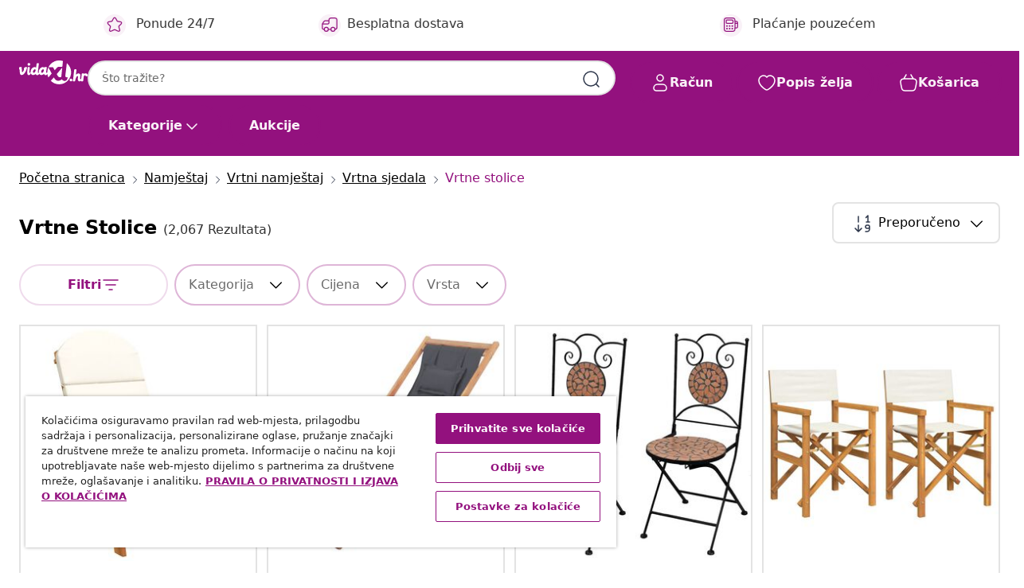

--- FILE ---
content_type: text/html;charset=UTF-8
request_url: https://www.vidaxl.hr/g/6828/vrtne-stolice
body_size: 58349
content:
 

 











 


 

























<!DOCTYPE html>
<html lang="hr-hr" country="hr" dir="ltr">
<head>




<link rel="preload" href="/on/demandware.static/Sites-vidaxl-hr-Site/-/default/dwb76f1138/fonts/vidaXLfontFE.woff" as="font" crossorigin />

<style>
    @font-face {
        font-family: vidaXLfont;
        src:  url("/on/demandware.static/Sites-vidaxl-hr-Site/-/default/dwb76f1138/fonts/vidaXLfontFE.woff") format("woff");
        font-weight: 400;
        font-style: normal;
    }
</style>

<link rel="preload" href="/on/demandware.static/Sites-vidaxl-hr-Site/-/hr_HR/dw476a505d/images/vidaXL_logo.svg" as="image" />


    <link rel="preload" href="/on/demandware.static/Sites-vidaxl-hr-Site/-/hr_HR/v1763463791385/css/global.css" as="style" />
    <link rel="preload" href="/on/demandware.static/Sites-vidaxl-hr-Site/-/hr_HR/v1763463791385/css/global-ng.css" as="style" />
    <link rel="preload" href="/on/demandware.static/Sites-vidaxl-hr-Site/-/hr_HR/v1763463791385/css/molecules.css" as="style" />



    <link rel="preload" href="//cdn.cookielaw.org/scripttemplates/otSDKStub.js" as="script" />

<!--[if gt IE 9]><!-->
<script>//common/scripts.isml</script>
<script defer type="text/javascript" src="/on/demandware.static/Sites-vidaxl-hr-Site/-/hr_HR/v1763463791385/js/main.js"></script>

    
        <script defer type="text/javascript" src="/on/demandware.static/Sites-vidaxl-hr-Site/-/hr_HR/v1763463791385/js/search.js"
            
            >
        </script>
    

    
        <script defer type="text/javascript" src="/on/demandware.static/Sites-vidaxl-hr-Site/-/hr_HR/v1763463791385/js/categoryFlowbox.js"
            
            >
        </script>
    


<!--<![endif]-->
<script>
    window.SitePreferences =  {"dataDogImageAddErrorEnable":true}
</script>


<meta charset=UTF-8>

<meta http-equiv="x-ua-compatible" content="ie=edge">

<meta name="viewport" content="width=device-width, initial-scale=1">
















    



    
        

  




    <link rel="alternate" hreflang="fi-FI" href="https://www.vidaxl.fi/g/6828/puutarhatuolit" >
<link rel="alternate" hreflang="ar-SA" href="https://www.vidaxl.sa.com/g/6828/" >
<link rel="alternate" hreflang="sv-SE" href="https://www.vidaxl.se/g/6828/utestolar" >
<link rel="alternate" hreflang="pl-PL" href="https://www.vidaxl.pl/g/6828/krzesla-ogrodowe" >
<link rel="alternate" hreflang="lt-LT" href="https://www.vidaxl.lt/g/6828/lauko-kedes" >
<link rel="alternate" hreflang="bg-BG" href="https://www.vidaxl.bg/g/6828/gradinski-stolove" >
<link rel="alternate" hreflang="cs-CZ" href="https://www.vidaxl.cz/g/6828/zahradni-zidle" >
<link rel="alternate" hreflang="nl-BE" href="https://nl.vidaxl.be/g/6828/tuinstoelen" >
<link rel="alternate" hreflang="en-GB" href="https://www.vidaxl.co.uk/g/6828/outdoor-chairs" >
<link rel="alternate" hreflang="sl-SI" href="https://www.vidaxl.si/g/6828/vrtni-stoli" >
<link rel="alternate" hreflang="nl-NL" href="https://www.vidaxl.nl/g/6828/tuinstoelen" >
<link rel="alternate" hreflang="lv-LV" href="https://www.vidaxl.lv/g/6828/darza-kresli" >
<link rel="alternate" hreflang="el-GR" href="https://www.vidaxl.gr/g/6828/karekles-eksoterikoy-xoroy" >
<link rel="alternate" hreflang="is-IS" href="https://is.vidaxl.is/g/6828/utistolar" >
<link rel="alternate" hreflang="en-SA" href="https://en.vidaxl.sa.com/g/6828/outdoor-chairs" >
<link rel="alternate" hreflang="de-CH" href="https://de.vidaxl.ch/g/6828/gartenstuhle" >
<link rel="alternate" hreflang="en-AU" href="https://www.vidaxl.com.au/g/6828/outdoor-chairs" >
<link rel="alternate" hreflang="hu-HU" href="https://www.vidaxl.hu/g/6828/kerti-szekek" >
<link rel="alternate" hreflang="ja-JP" href="https://www.vidaxl.jp/g/6828/" >
<link rel="alternate" hreflang="ar-AE" href="https://ar.vidaxl.ae/g/6828/" >
<link rel="alternate" hreflang="et-EE" href="https://www.vidaxl.ee/g/6828/ouetoolid" >
<link rel="alternate" hreflang="fr-FR" href="https://www.vidaxl.fr/g/6828/chaises-de-jardin" >
<link rel="alternate" hreflang="es-ES" href="https://www.vidaxl.es/g/6828/sillas-de-jardin" >
<link rel="alternate" hreflang="en-CA" href="https://en.vidaxl.ca/g/6828/outdoor-chairs" >
<link rel="alternate" hreflang="pt-PT" href="https://www.vidaxl.pt/g/6828/cadeiras-de-jardim" >
<link rel="alternate" hreflang="ro-RO" href="https://www.vidaxl.ro/g/6828/scaune-de-gradina" >
<link rel="alternate" hreflang="de-AT" href="https://www.vidaxl.at/g/6828/gartenstuhle" >
<link rel="alternate" hreflang="uk-UA" href="https://uk.vidaxl.com.ua/g/6828/стільці-для-подвіря" >
<link rel="alternate" hreflang="en-AE" href="https://en.vidaxl.ae/g/6828/outdoor-chairs" >
<link rel="alternate" hreflang="en-US" href="https://www.vidaxl.com/g/6828/outdoor-chairs" >
<link rel="alternate" hreflang="hr-HR" href="https://www.vidaxl.hr/g/6828/vrtne-stolice" >
<link rel="alternate" hreflang="fr-CA" href="https://fr.vidaxl.ca/g/6828/chaises-de-jardin" >
<link rel="alternate" hreflang="da-DK" href="https://www.vidaxl.dk/g/6828/havestole" >
<link rel="alternate" hreflang="de-DE" href="https://www.vidaxl.de/g/6828/gartenstuhle" >
<link rel="alternate" hreflang="fr-BE" href="https://fr.vidaxl.be/g/6828/chaises-de-jardin" >
<link rel="alternate" hreflang="it-IT" href="https://www.vidaxl.it/g/6828/sedie-da-giardino" >
<link rel="alternate" hreflang="en-IE" href="https://www.vidaxl.ie/g/6828/outdoor-chairs" >
<link rel="alternate" hreflang="nb-NO" href="https://www.vidaxl.no/g/6828/hagestoler" >
<link rel="alternate" hreflang="sk-SK" href="https://www.vidaxl.sk/g/6828/zahradne-stolicky" >
<link rel="alternate" hreflang="fr-CH" href="https://fr.vidaxl.ch/g/6828/chaises-de-jardin" >


    




 
    
        
            <meta property="og:title" content="Vrtne stolice - Kupite balkonske stolice po pristupačnoj cijeni">
        
    

    
        
            
                
                <meta name="robots" content="index,follow">
            
        
        
    

    
        
            <meta property="og:url" content="https://www.vidaxl.hr/g/6828/vrtne-stolice">
        
    

    
        
            <meta property="og:description" content="{PlaceHolder} -Moderne i kvalitetne vrtne stolice po pristupačnim cijenama čekaju vas u vidaXL online trgovini. Istražite &scaron;irok izbor namje&scaron;taja za terasu i balkon.">
        
    



    <meta property="og:image" content="https://www.vidaxl.hr/on/demandware.static/Sites-vidaxl-hr-Site/-/default/dw5cdc4b5d/images/social_logos/vidaxl-hr.png"/> 







        <title>Vrtne stolice - Kupite balkonske stolice po pristupačnoj cijeni</title>




    
        
    
    
        
        
            <meta name="description" content="vrtne stolice -Moderne i kvalitetne vrtne stolice po pristupačnim cijenama čekaju vas u vidaXL online trgovini. Istražite &scaron;irok izbor namje&scaron;taja za terasu i balkon." /> 
         
        
    


    <meta name="keywords" content="" />

 

<link rel="icon" type="image/png" href="/on/demandware.static/Sites-vidaxl-hr-Site/-/default/dw079f40b5/images/favicons/favicon-196x196.png" sizes="196x196" />
<link rel="icon" type="image/png" href="/on/demandware.static/Sites-vidaxl-hr-Site/-/default/dw8869d0fb/images/favicons/favicon-96x96.png" sizes="96x96" />
<link rel="icon" type="image/png" href="/on/demandware.static/Sites-vidaxl-hr-Site/-/default/dw6a275ea7/images/favicons/favicon-32x32.png" sizes="32x32" />
<link rel="icon" type="image/png" href="/on/demandware.static/Sites-vidaxl-hr-Site/-/default/dw4eb8447e/images/favicons/favicon-16x16.png" sizes="16x16" />
<link rel="icon" type="image/png" href="/on/demandware.static/Sites-vidaxl-hr-Site/-/default/dw74876c71/images/favicons/favicon-128.png" sizes="128x128" />
<link rel="icon" type="image/png" href="/on/demandware.static/Sites-vidaxl-hr-Site/-/default/dw6f410188/images/favicons/favicon-48x48.png" sizes="48x48" />
<link rel="icon" type="image/png" href="/on/demandware.static/Sites-vidaxl-hr-Site/-/default/dw3b65f975/images/favicons/favicon-144x144.png" sizes="144x144" />
<link rel="icon" type="image/x-icon" href="/on/demandware.static/Sites-vidaxl-hr-Site/-/default/dw95d35b78/images/favicon.ico" />

<link rel="stylesheet" href="/on/demandware.static/Sites-vidaxl-hr-Site/-/hr_HR/v1763463791385/css/global.css" />


<link rel="stylesheet" href="/on/demandware.static/Sites-vidaxl-hr-Site/-/hr_HR/v1763463791385/css/global-ng.css" />
<link rel="stylesheet" href="/on/demandware.static/Sites-vidaxl-hr-Site/-/hr_HR/v1763463791385/css/molecules.css" />

    
        <link rel="stylesheet" href="/on/demandware.static/Sites-vidaxl-hr-Site/-/hr_HR/v1763463791385/css/energyLabel.css" />
    

    
        <link rel="stylesheet" href="/on/demandware.static/Sites-vidaxl-hr-Site/-/hr_HR/v1763463791385/css/search.css" />
    


<script type="application/ld+json">
    {
    "@context": "https://schema.org",
    "@type": "Organization",
    "brand": {"name": "vidaXL", "@type": "Thing"}
    }
</script>

<script id="fallback-images-script" data-use-alternative-product-images="ONLY_MISSING">
    function handleImageError(img) {
        const useAlternativeProductImages = document.querySelector('#fallback-images-script').dataset.useAlternativeProductImages;
        var dataDogPreference = SitePreferences.dataDogImageAddErrorEnable;
        img.onerror = ""; // prevent infinite loop
        if (dataDogPreference === 'true') {
            // Report the error to Datadog RUM
            if (window.DD_RUM && typeof window.DD_RUM.addError === 'function') {
                window.DD_RUM.addError(new Error('Main image load error:'+img.src), {
                    source: 'image',
                    handling: 'handled',
                    imgSrc: img.src,
                    alt: img.alt || ''
                });
            }
         }
        if (useAlternativeProductImages === 'ONLY_MISSING' && img.dataset.alternativeImgSrc) {
            img.src = img.dataset.alternativeImgSrc;
            img.onerror = function () {
                img.src = img.dataset.errorSrc;
                if (dataDogPreference === 'true') {               
                // Report secondary error to Datadog RUM
                    if (window.DD_RUM && typeof window.DD_RUM.addError === 'function') {
                        window.DD_RUM.addError(new Error('Alternative image load error:' + img.dataset.alternativeImgSrc), {
                            handling: 'handled',
                            imgSrc: img.src,
                            alt: img.alt || ''
                        });
                    }
                }
            };
        } else if (img.dataset.sourceImg) {
            if (img.dataset.altImgSrc){
                img.src = img.dataset.altImgSrc;
                img.removeAttribute('srcset');
                img.onerror = function () {
                const fallbackTried = img.dataset.fallbackTried === "true";
                if (!fallbackTried) {
                    img.dataset.fallbackTried = "true";
                    img.src = img.dataset.errorSrc;
                    img.removeAttribute('srcset');
                    img.classList.add('unavailable-image-loaded');
                } else {
                    img.onerror = null; // stop the loop
                }
            };
            }
        } 
        else if (img.dataset.errorSrc) {
            img.src = img.dataset.errorSrc;
        }
    }

    function handleBackgroundImageError(imgElement) {
        const fallbackImage = imgElement.getAttribute('data-alternative-img-src');
        const errorImage = imgElement.getAttribute('data-error-src') || '/images/product-image-unavailable.svg';

        // Determine the final image to use for <img src>
        const finalImage = (fallbackImage && fallbackImage.trim() !== '') ? fallbackImage : errorImage;

        // Apply the fallback or error image to the <img>
        imgElement.src = finalImage;
    }

// Separate function that sets the background image
function applyOverlayBackground(imgElement, imageUrl) {
    if (imageUrl && imageUrl.trim() !== '' && imageUrl !== 'null') {
        const parentDiv = imgElement.closest('div');
        if (parentDiv) {
            parentDiv.style.backgroundImage = 'var(--overlay-gradient), url('+ imageUrl +')';
        }
    }
    imgElement.classList.add('invisible');
}

</script>





<!-- Consent Mode default settings -->
<script>
    var dataLayer = dataLayer || [];
    function gtag(){dataLayer.push(arguments);}

    gtag('consent', 'default', {
    'ad_storage': 'denied',
    'analytics_storage': 'denied',
    'functionality_storage': 'denied',
    'personalization_storage': 'denied',
    'security_storage': 'denied',
    'ad_user_data': 'denied',
    'ad_personalization': 'denied',
    'wait_for_update': 500
    });
</script>





<script>
    window.dataLayer = window.dataLayer || [];
</script>


    <script async src="https://536004373.collect.igodigital.com/collect.js"> </script>
    <script>
    var _etmc = [];
    _etmc.push(["setOrgId", 536004373]);
    </script>



    
        
                <!-- Google Tag Manager -->
                <script>(function(w,d,s,l,i){w[l]=w[l]||[];w[l].push({'gtm.start':
                        new Date().getTime(),event:'gtm.js'});var f=d.getElementsByTagName(s)[0],
                    j=d.createElement(s),dl=l!='dataLayer'?'&l='+l:'';j.async=true;j.src=
                    'https://www.googletagmanager.com/gtm.js?id='+i+dl;f.parentNode.insertBefore(j,f);
                })(window,document,'script','dataLayer','GTM-T53NPDD');</script>
                <!-- End Google Tag Manager -->
        
    

    
    



    <!-- OneTrust Cookies Consent Notice start for www.vidaxl.hr-->
    <script src="https://cdn.cookielaw.org/scripttemplates/otSDKStub.js" charset="UTF-8"
        data-domain-script="f54674c6-8106-4b28-b686-67f198622882" data-document-language="true" ></script>
    <script>
        function OptanonWrapper() { }
    </script>
    <!-- OneTrust Cookies Consent Notice end for www.vidaxl.hr-->













	<script type="text/javascript" src="https://js.stripe.com/v3/"></script>
	
		<input type="hidden" id="stripePublicKey" value="pk_live_51QFW0aRoxP0k8BV14XpgQ5RRHjiCfB9YDAOx1aipuIQZoQFpuYUK0uwNmedTRG8KDxYUsHS9hYJriBvfTvAXqhKE009KwUV1Fc" />
		<input type="hidden" id="stripeApiVersion" value="2024-06-20" />
	
	<input type="hidden" id="stripePaymentMethodsInBeta" value="" />




<link rel="canonical" href="https://www.vidaxl.hr/g/6828/vrtne-stolice"/>







<link rel="next" href="https://www.vidaxl.hr/g/6828/vrtne-stolice?page=2" />




<script type="text/javascript">//<!--
/* <![CDATA[ (head-active_data.js) */
var dw = (window.dw || {});
dw.ac = {
    _analytics: null,
    _events: [],
    _category: "",
    _searchData: "",
    _anact: "",
    _anact_nohit_tag: "",
    _analytics_enabled: "true",
    _timeZone: "Europe/Zagreb",
    _capture: function(configs) {
        if (Object.prototype.toString.call(configs) === "[object Array]") {
            configs.forEach(captureObject);
            return;
        }
        dw.ac._events.push(configs);
    },
	capture: function() { 
		dw.ac._capture(arguments);
		// send to CQ as well:
		if (window.CQuotient) {
			window.CQuotient.trackEventsFromAC(arguments);
		}
	},
    EV_PRD_SEARCHHIT: "searchhit",
    EV_PRD_DETAIL: "detail",
    EV_PRD_RECOMMENDATION: "recommendation",
    EV_PRD_SETPRODUCT: "setproduct",
    applyContext: function(context) {
        if (typeof context === "object" && context.hasOwnProperty("category")) {
        	dw.ac._category = context.category;
        }
        if (typeof context === "object" && context.hasOwnProperty("searchData")) {
        	dw.ac._searchData = context.searchData;
        }
    },
    setDWAnalytics: function(analytics) {
        dw.ac._analytics = analytics;
    },
    eventsIsEmpty: function() {
        return 0 == dw.ac._events.length;
    }
};
/* ]]> */
// -->
</script>
<script type="text/javascript">//<!--
/* <![CDATA[ (head-cquotient.js) */
var CQuotient = window.CQuotient = {};
CQuotient.clientId = 'bfns-vidaxl-hr';
CQuotient.realm = 'BFNS';
CQuotient.siteId = 'vidaxl-hr';
CQuotient.instanceType = 'prd';
CQuotient.locale = 'hr_HR';
CQuotient.fbPixelId = '996157384107728';
CQuotient.activities = [];
CQuotient.cqcid='';
CQuotient.cquid='';
CQuotient.cqeid='';
CQuotient.cqlid='';
CQuotient.apiHost='api.cquotient.com';
/* Turn this on to test against Staging Einstein */
/* CQuotient.useTest= true; */
CQuotient.useTest = ('true' === 'false');
CQuotient.initFromCookies = function () {
	var ca = document.cookie.split(';');
	for(var i=0;i < ca.length;i++) {
	  var c = ca[i];
	  while (c.charAt(0)==' ') c = c.substring(1,c.length);
	  if (c.indexOf('cqcid=') == 0) {
		CQuotient.cqcid=c.substring('cqcid='.length,c.length);
	  } else if (c.indexOf('cquid=') == 0) {
		  var value = c.substring('cquid='.length,c.length);
		  if (value) {
		  	var split_value = value.split("|", 3);
		  	if (split_value.length > 0) {
			  CQuotient.cquid=split_value[0];
		  	}
		  	if (split_value.length > 1) {
			  CQuotient.cqeid=split_value[1];
		  	}
		  	if (split_value.length > 2) {
			  CQuotient.cqlid=split_value[2];
		  	}
		  }
	  }
	}
}
CQuotient.getCQCookieId = function () {
	if(window.CQuotient.cqcid == '')
		window.CQuotient.initFromCookies();
	return window.CQuotient.cqcid;
};
CQuotient.getCQUserId = function () {
	if(window.CQuotient.cquid == '')
		window.CQuotient.initFromCookies();
	return window.CQuotient.cquid;
};
CQuotient.getCQHashedEmail = function () {
	if(window.CQuotient.cqeid == '')
		window.CQuotient.initFromCookies();
	return window.CQuotient.cqeid;
};
CQuotient.getCQHashedLogin = function () {
	if(window.CQuotient.cqlid == '')
		window.CQuotient.initFromCookies();
	return window.CQuotient.cqlid;
};
CQuotient.trackEventsFromAC = function (/* Object or Array */ events) {
try {
	if (Object.prototype.toString.call(events) === "[object Array]") {
		events.forEach(_trackASingleCQEvent);
	} else {
		CQuotient._trackASingleCQEvent(events);
	}
} catch(err) {}
};
CQuotient._trackASingleCQEvent = function ( /* Object */ event) {
	if (event && event.id) {
		if (event.type === dw.ac.EV_PRD_DETAIL) {
			CQuotient.trackViewProduct( {id:'', alt_id: event.id, type: 'raw_sku'} );
		} // not handling the other dw.ac.* events currently
	}
};
CQuotient.trackViewProduct = function(/* Object */ cqParamData){
	var cq_params = {};
	cq_params.cookieId = CQuotient.getCQCookieId();
	cq_params.userId = CQuotient.getCQUserId();
	cq_params.emailId = CQuotient.getCQHashedEmail();
	cq_params.loginId = CQuotient.getCQHashedLogin();
	cq_params.product = cqParamData.product;
	cq_params.realm = cqParamData.realm;
	cq_params.siteId = cqParamData.siteId;
	cq_params.instanceType = cqParamData.instanceType;
	cq_params.locale = CQuotient.locale;
	
	if(CQuotient.sendActivity) {
		CQuotient.sendActivity(CQuotient.clientId, 'viewProduct', cq_params);
	} else {
		CQuotient.activities.push({activityType: 'viewProduct', parameters: cq_params});
	}
};
/* ]]> */
// -->
</script>


   <script type="application/ld+json">
        {"@context":"http://schema.org/","@type":"ItemList","itemListElement":[{"@type":"ListItem","position":1,"url":"https://www.vidaxl.hr/e/vidaxl-vrtna-stolica-adirondack-s-jastucima-masivno-bagremovo-drvo/8720845717438.html"},{"@type":"ListItem","position":2,"url":"https://www.vidaxl.hr/e/vidaxl-sklopiva-lezaljka-za-plazu-od-tkanine-s-drvenim-okvirom-siva/8718475613732.html"},{"@type":"ListItem","position":3,"url":"https://www.vidaxl.hr/e/vidaxl-sklopive-bistro-stolice-2-kom-keramicke-terakota/8718475910893.html"},{"@type":"ListItem","position":4,"url":"https://www.vidaxl.hr/e/vidaxl-sklopive-redateljske-stolice-2-kom-krem-od-masivne-tikovine/8721102612244.html"},{"@type":"ListItem","position":5,"url":"https://www.vidaxl.hr/e/vidaxl-vrtne-stolice-2-kom-s-jastucima-poliratan-bez/8718475501664.html"},{"@type":"ListItem","position":6,"url":"https://www.vidaxl.hr/e/vidaxl-sklopive-vrtne-stolice-2-kom-od-masivnog-bagremovog-drva/8720286200292.html"},{"@type":"ListItem","position":7,"url":"https://www.vidaxl.hr/e/vidaxl-vrtne-sklopive-barske-stolice-2-kom-masivna-tikovina/8718475581000.html"},{"@type":"ListItem","position":8,"url":"https://www.vidaxl.hr/e/vidaxl-vrtna-stolica-acapulco-od-poliratana-zelena/8720286150030.html"},{"@type":"ListItem","position":9,"url":"https://www.vidaxl.hr/e/vidaxl-barske-stolice-od-masivnog-bagremovog-drva-2-kom/8718475609476.html"},{"@type":"ListItem","position":10,"url":"https://www.vidaxl.hr/e/vidaxl-vrtni-naslonjac-s-jastucima-mijesane-bez-boje-od-poliratana/8721012262652.html"},{"@type":"ListItem","position":11,"url":"https://www.vidaxl.hr/e/vidaxl-vrtni-naslonjac-s-jastucima-mijesane-bez-boje-od-poliratana/8721012263130.html"},{"@type":"ListItem","position":12,"url":"https://www.vidaxl.hr/e/vidaxl-stolice-za-kampiranje-s-dzepom-sklopive-2-kom-smede/8721012458055.html"},{"@type":"ListItem","position":13,"url":"https://www.vidaxl.hr/e/vidaxl-stolice-za-kampiranje-s-dzepom-sklopive-2-kom-ruzicaste/8721012458086.html"},{"@type":"ListItem","position":14,"url":"https://www.vidaxl.hr/e/vidaxl-bistro-stolice-2-kom-smedesive-masivno-drvo-bagrema-i-tkanina/8721012475236.html"},{"@type":"ListItem","position":15,"url":"https://www.vidaxl.hr/e/vidaxl-vrtni-namjestaj-2-pcs-bez-78-x-67-x-73cm-cvrsto-drvo-akacije/8721012474109.html"},{"@type":"ListItem","position":16,"url":"https://www.vidaxl.hr/e/vidaxl-vrtni-set-za-objed-5-pcs-crna-poliratan/8721288659804.html"},{"@type":"ListItem","position":17,"url":"https://www.vidaxl.hr/e/vidaxl-vrtni-set-za-objed-3-pcs-crna-poliratan/8721288653413.html"},{"@type":"ListItem","position":18,"url":"https://www.vidaxl.hr/e/vidaxl-vrtni-set-za-objed-3-pcs-bez-poliratan/8721288652508.html"},{"@type":"ListItem","position":19,"url":"https://www.vidaxl.hr/e/vidaxl-vrtne-stolice-s-jastucima-2-kom-od-bagremovog-drva-i-celika/8720286238950.html"},{"@type":"ListItem","position":20,"url":"https://www.vidaxl.hr/e/vidaxl-sklopive-vrtne-stolice-s-jastucima-4-kom-od-bagremovog-drva/8720286285503.html"}]}
    </script>



</head>
<body>

    
        
    

    
    


<div
class="page "
data-action="Search-Show"
data-locale="hr_HR"
data-querystring="cgid=6828"
>


























 

 











 


 



























<div
    class="d-none js-auth-data"
    data-authenticated="false"
    data-registered="false"
    data-dropshipper="false"
    data-isbusinessuser="false"
>
</div>




<div class="container usp-container d-flex flex-row js-usp-row">
    <div class="col-12">
        
	
	<div class="content-asset"><!-- dwMarker="content" dwContentID="8d1ce502cdc295536b7778c4b8" -->
		<div class="usp slick-not-init" id="header-usp">
<p class="usp-block" data-target="#uspModal" data-toggle="modal"><span class="usp-icons"> <svg fill="none" height="24" viewbox="0 0 24 24" width="24" xmlns="http://www.w3.org/2000/svg"> <path d="M9.13784 4.72433C10.0591 2.8819 10.5197 1.96069 11.143 1.66508C11.6854 1.40782 12.3146 1.40782 12.8571 1.66508C13.4804 1.96069 13.941 2.88191 14.8622 4.72434L15.2215 5.4429C15.5059 6.01177 15.6481 6.29621 15.8562 6.51399C16.0403 6.70676 16.2612 6.86077 16.5058 6.96694C16.782 7.08689 17.0981 7.12201 17.7302 7.19225L18.0564 7.22849C20.2646 7.47385 21.3687 7.59653 21.8677 8.10561C22.3013 8.54802 22.5055 9.16639 22.4205 9.78001C22.3227 10.4861 21.5086 11.242 19.8805 12.7539L19.5361 13.0736C18.9804 13.5897 18.7025 13.8477 18.5419 14.1604C18.4 14.4368 18.3244 14.7424 18.3211 15.0531C18.3174 15.4046 18.4446 15.7671 18.699 16.4921V16.4921C19.5294 18.8587 19.9446 20.042 19.673 20.7338C19.4374 21.3339 18.927 21.7836 18.3021 21.9418C17.5816 22.1241 16.4767 21.5717 14.267 20.4668L13.4311 20.0489C12.9064 19.7865 12.644 19.6553 12.3688 19.6037C12.1251 19.558 11.8749 19.558 11.6312 19.6037C11.356 19.6553 11.0937 19.7865 10.5689 20.0489L9.73299 20.4668C7.52325 21.5717 6.41838 22.1241 5.69791 21.9418C5.07298 21.7836 4.56261 21.3339 4.32703 20.7338C4.05543 20.042 4.47062 18.8587 5.30101 16.4921V16.4921C5.55541 15.7671 5.68261 15.4046 5.67891 15.0531C5.67565 14.7424 5.60005 14.4368 5.45811 14.1604C5.29751 13.8477 5.01964 13.5897 4.46388 13.0736L4.11954 12.7539C2.49141 11.242 1.67734 10.4861 1.57953 9.78001C1.49453 9.16639 1.69867 8.54802 2.13229 8.10561C2.63127 7.59653 3.73538 7.47385 5.9436 7.22849L6.26976 7.19225C6.90189 7.12201 7.21795 7.08689 7.49423 6.96694C7.73879 6.86077 7.95965 6.70676 8.14383 6.51399C8.35189 6.29621 8.49411 6.01178 8.77855 5.44291L9.13784 4.72433Z" stroke="var(--color-plum-500, #93117e)" stroke-linecap="round" stroke-linejoin="round" stroke-width="1.5"></path> </svg> </span> Ponude 24/7</p>

<p class="usp-block" data-target="#uspModal" data-toggle="modal"><span class="usp-icons"> <svg fill="none" height="24" viewbox="0 0 24 24" width="24" xmlns="http://www.w3.org/2000/svg"> <path d="M10 19H14M10 19C10 20.6569 8.65685 22 7 22C5.34315 22 4 20.6569 4 19M10 19C10 17.3431 8.65685 16 7 16C5.34315 16 4 17.3431 4 19M14 19C14 20.6569 15.3431 22 17 22C18.6569 22 20 20.6569 20 19M14 19C14 17.3431 15.3431 16 17 16C18.6569 16 20 17.3431 20 19M20 19V19C21.6569 19 23 17.6569 23 16V6.8C23 5.11984 23 4.27976 22.673 3.63803C22.3854 3.07354 21.9265 2.6146 21.362 2.32698C20.7202 2 19.8802 2 18.2 2H15.8C14.1198 2 13.2798 2 12.638 2.32698C12.0735 2.6146 11.6146 3.07354 11.327 3.63803C11 4.27976 11 5.11984 11 6.8V7.8C11 8.9201 11 9.48016 10.782 9.90798C10.5903 10.2843 10.2843 10.5903 9.90798 10.782C9.48016 11 8.92011 11 7.8 11H1.5M4 19V19C3.06812 19 2.60218 19 2.23463 18.8478C1.74458 18.6448 1.35523 18.2554 1.15224 17.7654C1 17.3978 1 16.9319 1 16V12.7727C1 12.1129 1 11.783 1.05245 11.4623C1.09902 11.1775 1.17626 10.8987 1.28282 10.6306C1.40284 10.3286 1.57257 10.0457 1.91205 9.47992L2.13566 9.10723C2.8155 7.97416 3.15542 7.40763 3.62342 6.99611C4.03758 6.63195 4.52256 6.35736 5.04791 6.18958C5.64157 6 6.30225 6 7.62362 6H11" stroke="var(--color-plum-500, #93117e)" stroke-linecap="round" stroke-linejoin="round" stroke-width="1.5"></path> </svg> </span> Besplatna dostava</p>

<p class="usp-block" data-target="#uspModal" data-toggle="modal"><span class="usp-icons"> <svg fill="none" height="24" viewbox="0 0 24 24" width="24" xmlns="http://www.w3.org/2000/svg"> <path d="M6.5 14C6.5 14.2761 6.27614 14.5 6 14.5C5.72386 14.5 5.5 14.2761 5.5 14M6.5 14C6.5 13.7239 6.27614 13.5 6 13.5C5.72386 13.5 5.5 13.7239 5.5 14M6.5 14H5.5M6.5 18C6.5 18.2761 6.27614 18.5 6 18.5C5.72386 18.5 5.5 18.2761 5.5 18M6.5 18C6.5 17.7239 6.27614 17.5 6 17.5C5.72386 17.5 5.5 17.7239 5.5 18M6.5 18H5.5M10.5 14C10.5 14.2761 10.2761 14.5 10 14.5C9.72386 14.5 9.5 14.2761 9.5 14M10.5 14C10.5 13.7239 10.2761 13.5 10 13.5C9.72386 13.5 9.5 13.7239 9.5 14M10.5 14H9.5M10.5 18C10.5 18.2761 10.2761 18.5 10 18.5C9.72386 18.5 9.5 18.2761 9.5 18M10.5 18C10.5 17.7239 10.2761 17.5 10 17.5C9.72386 17.5 9.5 17.7239 9.5 18M10.5 18H9.5M14.5 14C14.5 14.2761 14.2761 14.5 14 14.5C13.7239 14.5 13.5 14.2761 13.5 14M14.5 14C14.5 13.7239 14.2761 13.5 14 13.5C13.7239 13.5 13.5 13.7239 13.5 14M14.5 14H13.5M14.5 18C14.5 18.2761 14.2761 18.5 14 18.5C13.7239 18.5 13.5 18.2761 13.5 18M14.5 18C14.5 17.7239 14.2761 17.5 14 17.5C13.7239 17.5 13.5 17.7239 13.5 18M14.5 18H13.5M22 10H18M18 7H18.8C19.9201 7 20.4802 7 20.908 7.21799C21.2843 7.40973 21.5903 7.71569 21.782 8.09202C22 8.51984 22 9.07989 22 10.2V13.8C22 14.9201 22 15.4802 21.782 15.908C21.5903 16.2843 21.2843 16.5903 20.908 16.782C20.4802 17 19.9201 17 18.8 17H18M6.6 10H13.4C13.9601 10 14.2401 10 14.454 9.89101C14.6422 9.79513 14.7951 9.64215 14.891 9.45399C15 9.24008 15 8.96005 15 8.4V6.6C15 6.03995 15 5.75992 14.891 5.54601C14.7951 5.35785 14.6422 5.20487 14.454 5.10899C14.2401 5 13.9601 5 13.4 5H6.6C6.03995 5 5.75992 5 5.54601 5.10899C5.35785 5.20487 5.20487 5.35785 5.10899 5.54601C5 5.75992 5 6.03995 5 6.6V8.4C5 8.96005 5 9.24008 5.10899 9.45399C5.20487 9.64215 5.35785 9.79513 5.54601 9.89101C5.75992 10 6.03995 10 6.6 10ZM6.8 22H13.2C14.8802 22 15.7202 22 16.362 21.673C16.9265 21.3854 17.3854 20.9265 17.673 20.362C18 19.7202 18 18.8802 18 17.2V6.8C18 5.11984 18 4.27976 17.673 3.63803C17.3854 3.07354 16.9265 2.6146 16.362 2.32698C15.7202 2 14.8802 2 13.2 2H6.8C5.11984 2 4.27976 2 3.63803 2.32698C3.07354 2.6146 2.6146 3.07354 2.32698 3.63803C2 4.27976 2 5.11984 2 6.8V17.2C2 18.8802 2 19.7202 2.32698 20.362C2.6146 20.9265 3.07354 21.3854 3.63803 21.673C4.27976 22 5.11984 22 6.8 22Z" stroke="var(--color-plum-500, #93117e)" stroke-linecap="round" stroke-linejoin="round" stroke-width="1.5"></path> </svg> </span> Plaćanje pouzećem</p>
 <p class="usp-block" data-toggle="modal" data-target="#uspModal">
        <span class="usp-icons">
            <svg width="24" height="24" viewBox="0 0 24 24" fill="none"
                xmlns="http://www.w3.org/2000/svg">
                <path
                    d="M14.9999 7L8.99988 17M22 12C22 17.5228 17.5228 22 12 22C6.47715 22 2 17.5228 2 12C2 6.47715 6.47715 2 12 2C17.5228 2 22 6.47715 22 12ZM9.99988 9.5C9.99988 10.3284 9.32831 11 8.49988 11C7.67145 11 6.99988 10.3284 6.99988 9.5C6.99988 8.67157 7.67145 8 8.49988 8C9.32831 8 9.99988 8.67157 9.99988 9.5ZM16.9999 14.5C16.9999 15.3284 16.3283 16 15.4999 16C14.6715 16 13.9999 15.3284 13.9999 14.5C13.9999 13.6716 14.6715 13 15.4999 13C16.3283 13 16.9999 13.6716 16.9999 14.5Z"
                    stroke="var(--color-plum-500, #93117e)" stroke-width="1.5"
                    stroke-linecap="round"
                    stroke-linejoin="round" />
            </svg>
        </span>
        <span>Povećajte uštede uz vidaXL+</span>
    </p>
</div>
	</div> <!-- End content-asset -->



        <div class="modal fade p-0 custom-modal" id="uspModal" tabindex="-1" role="dialog" aria-labelledby="uspModal">
            <div class="modal-dialog" role="document">
                <div class="modal-content">
                    <div>
                        <div class="modal-header-usp">
                            <p class="modal-title-usp">Za&scaron;to odabrati vidaXL?
                                
<button 
    class="vbtn text-base btn-neutral transparent pill btn-semantic font-weight-semibold"
    type="button"
    
        data-dismiss="modal"
        
        
        
        
        
        
        aria-label="Zatvori izbornik"
        
        name="button"
        >

        

        
    
         
            
                <img class="" src="/on/demandware.static/Sites-vidaxl-hr-Site/-/default/dwf70cac25/images/svg/common/cross.svg"
                    alt="Izbri&scaron;ite ključne riječi za pretraživanje" width="24px"
                    height="24px">
            
        

        

        

        

    

    

</button>
                            </p>
                        </div>
                    </div>
                    <div class="usp-layout">
                        







<div class="templatePage" id="headerusp">
<div class="experience-region experience-main"><div class="experience-component experience-custom_layouts-headerUSP">

<div class="mobile-2r-2c">
    <div class="usp-row">
        <div class="region usp-section"><div class="experience-component experience-custom_assets-usp">
























 

 











 


 























<div class="modal-body-usp row">
    <div class="popup-usp">
        <div class="usp-main">
            <div class="usp-icon">
                <img src="/on/demandware.static/Sites-vidaxl-hr-Site/-/default/dw70b3f3c4/images/svg/usp/star.svg" alt="usp icon" width="100%" height="100%"/>
            </div>
            <div class="row-des">
                <p class="text-base font-weight-bold title">Ponude 24/7</p>
                <p class="description">Pronađite najbolje ponude i snižene proizvode svaki dan na vidaXL-u!</p>
            </div>
        </div>
        
            

<a
class="btn-neutral outlined text-base font-weight-semibold vbtn text-base "

href="https://www.vidaxl.hr/cms-coupon-code.html"
target="_self"
tabindex="0"
title="button" role="button"
aria-label="button"






>




<span class="btn-text">Idi na ponude</span>



</a>
        
    </div>
</div></div></div>
        <div class="region usp-section"><div class="experience-component experience-custom_assets-usp">
























 

 











 


 























<div class="modal-body-usp row">
    <div class="popup-usp">
        <div class="usp-main">
            <div class="usp-icon">
                <img src="/on/demandware.static/Sites-vidaxl-hr-Site/-/default/dwa7badae1/images/svg/usp/truck.svg" alt="usp icon" width="100%" height="100%"/>
            </div>
            <div class="row-des">
                <p class="text-base font-weight-bold title">Besplatna dostava</p>
                <p class="description">Uživajte u besplatnoj dostavi na kućnu adresu za sve artikle, velike ili male!</p>
            </div>
        </div>
        
    </div>
</div></div></div>
        <div class="region usp-section"><div class="experience-component experience-custom_assets-usp">
























 

 











 


 























<div class="modal-body-usp row">
    <div class="popup-usp">
        <div class="usp-main">
            <div class="usp-icon">
                <img src="/on/demandware.static/Sites-vidaxl-hr-Site/-/default/dw8d7d1952/images/svg/usp/pos.svg" alt="usp icon" width="100%" height="100%"/>
            </div>
            <div class="row-des">
                <p class="text-base font-weight-bold title">Plaćanje pouzećem</p>
                <p class="description">Uz vidaXL ne morate čekati da kupite svoj omiljeni proizvod &ndash; naručite ga sad i platite pouzećem!</p>
            </div>
        </div>
        
    </div>
</div></div></div>
        <div class="region usp-section"><div class="experience-component experience-custom_assets-usp">
























 

 











 


 























<div class="modal-body-usp row">
    <div class="popup-usp">
        <div class="usp-main">
            <div class="usp-icon">
                <img src="/on/demandware.static/Sites-vidaxl-hr-Site/-/default/dw1f7b26c6/images/svg/usp/procent-circle.svg" alt="usp icon" width="100%" height="100%"/>
            </div>
            <div class="row-des">
                <p class="text-base font-weight-bold title">Dobijte popuste uz bodove vidaXL+</p>
                <p class="description">Uključite se sa svojim računom već danas i gledajte kako va&scaron;i bodovi vidaXL+ rastu. &Scaron;to vi&scaron;e kupujete, to veće popuste možete otključati!</p>
            </div>
        </div>
        
            

<a
class="btn-neutral outlined text-base font-weight-semibold vbtn text-base "

href="https://www.vidaxl.hr/loyalty-vidaXL.html"
target="_self"
tabindex="0"
title="button" role="button"
aria-label="button"






>




<span class="btn-text">Napravite račun</span>



</a>
        
    </div>
</div></div></div>
    </div>
</div></div></div>
</div>




                    </div>
                </div>
            </div>
        </div>
    </div>
    <div class="search-tooltip d-none">
        <span class="tooltip">Unesite pojam za pretraživanje</span>
    </div>
    
</div>
<header id="header" class="bg-primary sticky-top js-navigation header-wrapper ">
    <div class="header-container container-max-width">
        <nav class="d-block">
            <div class="row js-nav-row bg-primary hide-search-desktop header-nav-row flex-nowrap d-xl-flex">
                <button class="vbtn btn-base js-navbar-toggler navbar-toggler d-desktop-none" type="button"
                    aria-controls="sg-navbar-collapse" aria-expanded="false" aria-label="Toggle navigation">
                    <div class="nav-toggle d-inline-block">
                        <div class="nav-navicon">
                            <img class="menu-icon" src="/on/demandware.static/Sites-vidaxl-hr-Site/-/default/dw15afb66e/images/svg/common/menu.svg"
                                alt=" izbornik" width="24" height="24">
                        </div>
                    </div>
                </button>
                <a id="logo" class="col justify-content-center align-content-center notranslate menu-logo"
                    href="/" title="vidaXL Početna stranica">
                    <img class="svg logo text-primary" src="/on/demandware.static/Sites-vidaxl-hr-Site/-/hr_HR/dw476a505d/images/vidaXL_logo.svg"
                        alt="vidaXL Home" width="100%" height="100%">

                    <img class="svg logo text-primary mobile-sticky-logo"
                        src="/on/demandware.static/Sites-vidaxl-hr-Site/-/default/dwca6019b4/images/svg/common/vidaXL_logo_white.svg" alt="vidaXL Home" width="100%" height="100%">
                </a>
                <div
                    class="d-none d-desktop-none categories-button-block js-categories-button-block header-categorie-links">
                    
<button 
    class="vbtn text-base btn-base pill js-toggle-navigation js-bottom-menu-item font-weight-semibold"
    type="button"
    
        
        
        
        
        
        
        
        aria-label="Kategorije"
        
        name="button"
        >

        

        
    
        

        

        

        
            <span class="btn-text">Kategorije</span>
        

    

     
           
            
                <svg width="24" height="24" viewBox="0 0 24 24" fill="none" xmlns="http://www.w3.org/2000/svg">
                    <path d="M10 6L16 12L10 18" stroke-width="1.5" stroke-linecap="round" stroke-linejoin="round"/>
                </svg>
            
            
            
    

</button>
                </div>
                <div class="col px-0 d-none d-desktop-block">
                    






























 

 











 


 























<div class="site-search w-100 search-bar">
    <form role="search" action="/catalogsearch/result" method="get" name="simpleSearch" class="h-100">

        <div class="input-group search-input-container">
            <input class="search-field horizontal-shake-animation flex-fill text-input text-base fint-weight-regular"
    type="text"
    name="q"
    value=""
    enterkeyhint="search"
    placeholder="&Scaron;to tražite?"
    role="combobox"
    aria-describedby="search-assistive-text"
    aria-haspopup="listbox"
    maxlength="100"
    aria-owns="search-results"
    aria-expanded="false"
    aria-autocomplete="list"
    aria-activedescendant=""
    aria-controls="search-results"
    aria-label="Unesite ključnu riječ ili broj artikla"
    autocomplete="off"
/>

            
<button 
    class="vbtn text-base btn-semantic d-none reset-button horizontal-shake-animation pill btn-base outlined"
    type="button"
    
        
        
        
        
        
        
        
        aria-label="Izbri&scaron;ite ključne riječi za pretraživanje"
        
        name="button"
        >

        

        
    
         
            
                <img class="" src="/on/demandware.static/Sites-vidaxl-hr-Site/-/default/dwf70cac25/images/svg/common/cross.svg"
                    alt="Izbri&scaron;ite ključne riječi za pretraživanje" width="24px"
                    height="24px">
            
        

        

        

        

    

    

</button>
            
<button 
    class="vbtn text-base btn-semantic search-button horizontal-shake-animation pill btn-base outlined"
    type="button"
    
        
        
        
        
        
        
        
        aria-label="Po&scaron;aljite ključne riječi za pretraživanje"
        
        name="search-button"
        >

        

        
    
         
            
                <img class="" src="/on/demandware.static/Sites-vidaxl-hr-Site/-/default/dw4b8a0c96/images/svg/common/search.svg"
                    alt="Search Icon" width="24px"
                    height="24px">
            
        

        

        

        

    

    

</button>

            <div class="suggestions-wrapper w-100 mt-1"
                data-url="/on/demandware.store/Sites-vidaxl-hr-Site/hr_HR/SearchServices-GetSuggestions?q=">
                
























 

 











 


 






















<div class="flex-column suggestions presearch-suggestions border-0 shadow-lg" style="display: none">
    <div class="recentsearchDisplay">
        <div class="font-weight-bold text-sm search-sug-header">Va&scaron;a nedavna pretraživanja </div>
        <div class="recentSearchesShow" id="recentSearchesShowID" data-no-recent-search-message="Nema dostupnih nedavnih pretraga"></div>
    </div>

    
        
	
	<div class="content-asset"><!-- dwMarker="content" dwContentID="4c6dbbd2bc4ca92bdcfcff2a43" -->
		<div class="presearch-configurator px-3 pb-3">
<p class="fw-bold h5">Konfigurator namje&scaron;taja</p>
<a class="btn btn-outline-secondary custom-btn" href="https://www.vidaxl.hr/customizable-beds-and-bed-accessories"><span> <img alt="Category_Bedroom" class="custom-icon" src="https://www.vidaxl.hr/on/demandware.static/-/Library-Sites-vidaXLSharedLibrary/default/dw71c599de/Icons/Category_Bedroom.svg" title="" />Konfigurator kreveta </span> </a></div>

<hr class="custom-hr" />
<style type="text/css">.presearch-configurator .btn.custom-btn {
  border: 2px solid #E3E3E3;
  border-radius: 8px;
}

.presearch-configurator  .custom-icon {
  width: 16px;
  display: inline;
  margin-right: 8px;
}

hr.custom-hr {
  border-color: #e3e3e3;
}
</style>
	</div> <!-- End content-asset -->



    

    

    
    <p class="text-sm font-weight-bold search-sug-header popularsearchDisplay">Popularna pretraživanja</p>
    <div class="flex-row attribute-chips chip-items">
       
            <div class="chip-item-container">
                

<a
class="btn-tab horizontal attribute-chip chip-item text-base font-weight-regular vbtn text-base "

href="/catalogsearch/result?q=kolica%20za%20poslu%C5%BEivanje"
target="_self"
tabindex="0"
title="kolica za posluživanje" role="button"
aria-label="kolica za posluživanje"






>




<span class="btn-text">kolica za posluživanje</span>



</a>
            </div>
        
            <div class="chip-item-container">
                

<a
class="btn-tab horizontal attribute-chip chip-item text-base font-weight-regular vbtn text-base "

href="/catalogsearch/result?q=display%20category"
target="_self"
tabindex="0"
title="display category" role="button"
aria-label="display category"






>




<span class="btn-text">display category</span>



</a>
            </div>
        
            <div class="chip-item-container">
                

<a
class="btn-tab horizontal attribute-chip chip-item text-base font-weight-regular vbtn text-base "

href="/catalogsearch/result?q=komoda"
target="_self"
tabindex="0"
title="komoda" role="button"
aria-label="komoda"






>




<span class="btn-text">komoda</span>



</a>
            </div>
        
            <div class="chip-item-container">
                

<a
class="btn-tab horizontal attribute-chip chip-item text-base font-weight-regular vbtn text-base "

href="/catalogsearch/result?q=kupaonski%20namje%C5%A1taj"
target="_self"
tabindex="0"
title="kupaonski namje&scaron;taj" role="button"
aria-label="kupaonski namje&scaron;taj"






>




<span class="btn-text">kupaonski namje&scaron;taj</span>



</a>
            </div>
        
            <div class="chip-item-container">
                

<a
class="btn-tab horizontal attribute-chip chip-item text-base font-weight-regular vbtn text-base "

href="/catalogsearch/result?q=vrtna%20ku%C4%87ica"
target="_self"
tabindex="0"
title="vrtna kućica" role="button"
aria-label="vrtna kućica"






>




<span class="btn-text">vrtna kućica</span>



</a>
            </div>
        
            <div class="chip-item-container">
                

<a
class="btn-tab horizontal attribute-chip chip-item text-base font-weight-regular vbtn text-base "

href="/catalogsearch/result?q=fotelja"
target="_self"
tabindex="0"
title="fotelja" role="button"
aria-label="fotelja"






>




<span class="btn-text">fotelja</span>



</a>
            </div>
        
            <div class="chip-item-container">
                

<a
class="btn-tab horizontal attribute-chip chip-item text-base font-weight-regular vbtn text-base "

href="/catalogsearch/result?q=bistro"
target="_self"
tabindex="0"
title="bistro" role="button"
aria-label="bistro"






>




<span class="btn-text">bistro</span>



</a>
            </div>
        
            <div class="chip-item-container">
                

<a
class="btn-tab horizontal attribute-chip chip-item text-base font-weight-regular vbtn text-base "

href="/catalogsearch/result?q=komode"
target="_self"
tabindex="0"
title="komode" role="button"
aria-label="komode"






>




<span class="btn-text">komode</span>



</a>
            </div>
        
            <div class="chip-item-container">
                

<a
class="btn-tab horizontal attribute-chip chip-item text-base font-weight-regular vbtn text-base "

href="/catalogsearch/result?q=tabure"
target="_self"
tabindex="0"
title="tabure" role="button"
aria-label="tabure"






>




<span class="btn-text">tabure</span>



</a>
            </div>
        
            <div class="chip-item-container">
                

<a
class="btn-tab horizontal attribute-chip chip-item text-base font-weight-regular vbtn text-base "

href="/catalogsearch/result?q=tepih"
target="_self"
tabindex="0"
title="tepih" role="button"
aria-label="tepih"






>




<span class="btn-text">tepih</span>



</a>
            </div>
        
    </div>
    
</div>
            </div>
        </div>
        <input type="hidden" id="searchUrl" value="/catalogsearch/result" />
    </form>
</div>
                    <div class="row js-search-bottom-menu">
                        <div class="col d-flex">
                            <div class="header-categorie-links">
                                
<button 
    class="vbtn text-base btn-base pill js-toggle-navigation js-bottom-menu-item font-weight-semibold ${isServerError ? 'd-none' : ''}"
    type="button"
    
        
        
        
        
        
        
        
        aria-label="Kategorije"
        
        name="button"
        >

        

        
    
        

        

        

        
            <span class="btn-text">Kategorije</span>
        

    

     
           
            
                <svg width="24" height="24" viewBox="0 0 24 24" fill="none" xmlns="http://www.w3.org/2000/svg">
                    <path d="M10 6L16 12L10 18" stroke-width="1.5" stroke-linecap="round" stroke-linejoin="round"/>
                </svg>
            
            
            
    

</button>

                                

                            </div>
                                
























 

 











 


 























    <div class="header-categorie-links">
        

<a
class="btn-base auction-link pill font-weight-semibold vbtn text-base "

href="/on/demandware.store/Sites-vidaxl-hr-Site/hr_HR/Auctions-List"
target="_self"
tabindex="0"
title="Aukcije" role="button"
aria-label="Aukcije"






>




<span class="btn-text">Aukcije</span>



</a>
    </div>
                           
                        </div>
                        
                    </div>
                </div>
                <div class="ml-auto header-search d-flex">
                    <div
                        class="d-flex d-desktop-none header-icon toggle-search-button cursor-pointer js-mobile-sticky-search">
                        
<button 
    class="vbtn text-base vbtn text-base btn-base pill font-weight-semibold"
    type="button"
    
        
        
        
        
        
        
        
        aria-label="Po&scaron;aljite ključne riječi za pretraživanje"
        
        name="button"
        >

        

        
    
         
            
                <img class="" src="/on/demandware.static/Sites-vidaxl-hr-Site/-/default/dwcb7c2259/images/svg/common/search-icon-white.svg"
                    alt="Search Icon" width="24px"
                    height="24px">
            
        

        

        

        

    

    

</button>
                    </div>
                    



























 

 











 


 






















<div class="d-flex my-account-button js-my-account js-flyout-toggle" data-user="{&quot;email&quot;:null,&quot;id&quot;:&quot;abwm3sApyth0wE4J0PiuWdaV85&quot;,&quot;subscriptionStatus&quot;:&quot;unsubscribed&quot;}">
    <div class="flyout-wrapper my-account-flyout">
        <div class="flyout w-100 shadow-lg full-width-mobile">
    <span class="flyout-close js-flyout-close">
        <img class="close-icon" src="/on/demandware.static/Sites-vidaxl-hr-Site/-/default/dwf70cac25/images/svg/common/cross.svg" alt="account-flyout-close" width="100%" height="100%" >
    </span>
    
    <ul class="base-list d-flex flex-column" role="listbox">
        <li class="d-flex text-sm font-weight-regular">
            <a href="/on/demandware.store/Sites-vidaxl-hr-Site/hr_HR/Account-Overview" class="w-100 list-content">
                <div class="list-front">
                    <span>Pregled računa</span>
                </div>
            </a>
        </li>

         
            <li class="d-flex text-sm font-weight-regular">
                <a href="/account/orders" class="w-100 list-content">
                    <div class="list-front">
                        <span>Moje narudžbe</span>
                    </div>
                </a>
            </li>
        

        <li class="d-flex text-sm font-weight-regular">
            <a href="/account/details" class="w-100 list-content">
                <div class="list-front">
                    <span>Detalji računa</span>
                </div>
            </a>
        </li>

        <li class="d-flex text-sm font-weight-regular logout-link">
            <a href="/on/demandware.store/Sites-vidaxl-hr-Site/hr_HR/Login-Logout" class="w-100 js-logout-button list-content">
                <div class="list-front">
                    <span>Odjava</span>
                </div>
            </a>
        </li>
    </ul>

    <span class="flyout-drag-to-close">
        <span class="point"></span>
        <span class="point"></span>
        <span class="point"></span>
    </span>
</div>
    </div>
    <div class="d-flex header-icon bg-transparent text-base js-wrapper-toggler account-button order-notification with-animation js-account-button-notification  " data-login-get-url="https://www.vidaxl.hr/account/login">
        
<button 
    class="vbtn text-base btn-base pill js-account-but-icon font-weight-semibold"
    type="button"
    
        
        
        
        
        
        
        
        aria-label="Račun"
        
        name="button"
        >

        

        
    
         
            
                <img class="" src="/on/demandware.static/Sites-vidaxl-hr-Site/-/default/dw67ee579a/images/svg/common/user.svg"
                    alt="Account Icon" width="24px"
                    height="24px">
            
        

        

        

        
            <span class="btn-text">Račun</span>
        

    

    

</button>
    </div>
</div>
<div class="sfmcAbandonedBrowse" data-pid="false" ></div>
<div class="sfmcEinsteinRecommendation" data-pid="false" ></div>

                    
























 

 











 


 


























    <div class="d-flex wishlist-btn-wrapper">
        <div class="wishlist-btn-header header-icon bg-transparent d-flex text-decoration-none">
            

<a
class="btn-base pill font-weight-semibold vbtn text-base "

href="/account/wishlist"
target="_self"
tabindex="0"
title="Popis želja" role="button"
aria-label="Popis želja"






>



<img src="/on/demandware.static/Sites-vidaxl-hr-Site/-/default/dwd562e887/images/svg/common/heart.svg" alt="Wishlist Icon" width="24px" height="24px"/>




<span class="btn-text">Popis želja</span>



</a> 
            <span class="wishlist-count js-wishlist-count text-sm font-weight-regular ">0.0</span>
        </div>
    </div>

                    <div class="minicart d-flex js-header-cart" data-action-url="/on/demandware.store/Sites-vidaxl-hr-Site/hr_HR/Cart-MiniCartShow">
                        
























 

 











 


 























<div class="minicart-total bg-transparent header-icon">
    
        <div class="flyout-wrapper empty-cart-flyout-wrapper">
            <div class="minicart-flyout w-100 shadow-lg full-width-mobile">
    <span class="flyout-close js-flyout-close">
         <img class="close-icon" src="/on/demandware.static/Sites-vidaxl-hr-Site/-/default/dwf70cac25/images/svg/common/cross.svg" alt="empty-cart-close" width="100%" height="100%">
    </span>

    <div class="flyout-section px-0 mb-0 d-flex flex-column text-center" role="listbox">
        <p class="text-md font-weight-bold empty-cart-title">Va&scaron;a je ko&scaron;arica prazna </p>
        <div class="font-weight-regular text-base">Ubacimo neke proizvode!</div>
        <div class="empty-cart-image"> 
             <img class="empty-cart-icon lazyload aspect-ratio-3x2" src="/on/demandware.static/Sites-vidaxl-hr-Site/-/default/dw493966fe/images/svg/common/emptycart-icon.svg" alt="empty-cart" width="100%" height="100%">
        </div>
    </div>


    <span class="flyout-drag-to-close">
        <span class="point"></span>
        <span class="point"></span>
        <span class="point"></span>
    </span>
</div>
        </div>
    

    

<a
class="btn-base pill minicart-link font-weight-semibold vbtn text-base empty-cart"

href="https://www.vidaxl.hr/cart"
target="_self"
tabindex="0"
title="Ko&scaron;arica" role="button"
aria-label="Ko&scaron;arica"






>



<img src="/on/demandware.static/Sites-vidaxl-hr-Site/-/default/dw3b12e6c9/images/svg/common/shopping-basket.svg" alt="Cart Icon" width="24px" height="24px"/>




<span class="btn-text">Ko&scaron;arica</span>



</a> 
    <span class="minicart-quantity text-sm font-weight-regular  d-none">
        0
    </span>
</div>
<div class="popover popover-bottom"></div>
                    </div>
                    <div class="cart-notification-modal" id="basketNotification" role="dialog"
    aria-labelledby="basketNotification">
    <div class="minicart-flyout shadow-lg full-width-mobile notification-flyout js-notification-flyout popup">
        <div class="flyout-section mb-0 d-flex flex-column add-all-to-cart-modal">
            <div class="empty-cart-image">
                <img class="empty-cart-icon lazyload aspect-ratio-3x2"
                    src="/on/demandware.static/Sites-vidaxl-hr-Site/-/default/dwd911f6cb/images/svg/common/empty-state-wishlist-illustration.svg"
                    alt="empty-cart" width="100%" height="100%">
                <span class="notification-flyout-close js-flyout-close">
                    
<button 
    class="vbtn text-base close-icon js-wishlist-close-icon"
    type="button"
    
        
        
        
        
        
        
        
        aria-label="null"
        
        name="button"
        >

        

        
    
         
            
                <img class="" src="/on/demandware.static/Sites-vidaxl-hr-Site/-/default/dwf70cac25/images/svg/common/cross.svg"
                    alt="null" width="auto"
                    height="auto">
            
        

        

        

        

    

    

</button>
                </span>
            </div>
            <div class="js-notification-message text-md font-weight-bold empty-cart-title" data-product-msg="Proizvod dodan u ko&scaron;aricu"></div>
            
            

<a
class="vbtn-success pill go-to-cart-btn font-weight-semibold vbtn text-base "

href="/cart"
target="_self"
tabindex="-1"
title="Button" role="button"
aria-label="Button"






>




<span class="btn-text">Idite na ko&scaron;aricu</span>



</a>
        </div>
    </div>
</div>


























 

 











 


 
























<div class="snackbar popup addtocart-error-notification error ">
	<div class="snackbar-header">
		<span class="snackbar-icon"><img class="null" src="/on/demandware.static/Sites-vidaxl-hr-Site/-/default/dw6b1d0afc/images/svg/common/alert-triangle-white.svg" alt="null"
				width="null" height="null"/></span>
		
<button 
    class="vbtn text-base pill btn-semantic selected snackbar-icon close-button undo js-snakbar-dismiss-btn"
    type="button"
    
        
        
        
        
        
        
        
        aria-label="null"
        
        name="button"
        >

        

        
    
         
            
                <img class="" src="/on/demandware.static/Sites-vidaxl-hr-Site/-/default/dw52040b0b/images/svg/common/cross-white-icon.svg"
                    alt="null" width="auto"
                    height="auto">
            
        

        

        

        

    

    

</button>
	</div>
	<div class="snackbar-content">
		<p class="text-md font-weight-bold snackbar-text"></p>
	</div>
	

	

	<div class="snackbar-actions">
		
	</div>
</div>
                </div>
            </div>

            <div class="row header-mobile-search  ">
                <div class="d-desktop-none search-mobile">
                    <div class="js-back-row d-none">
                        <div class="js-back-button">
                            
<button 
    class="vbtn text-base btn-base btn-semantic mobile-search-back-btn font-weight-semibold"
    type="button"
    
        
        
        
        
        
        
        
        aria-label="Button"
        
        name="button"
        >

        

        
    
        

        

        

        

    

     
           
            
                <svg width="24" height="24" viewBox="0 0 24 24" fill="none" xmlns="http://www.w3.org/2000/svg">
                    <path d="M10 6L16 12L10 18" stroke-width="1.5" stroke-linecap="round" stroke-linejoin="round"/>
                </svg>
            
            
            
    

</button>
                        </div>
                    </div>
                    






























 

 











 


 























<div class="site-search w-100 search-bar">
    <form role="search" action="/catalogsearch/result" method="get" name="simpleSearch" class="h-100">

        <div class="input-group search-input-container">
            <input class="search-field horizontal-shake-animation flex-fill text-input text-base fint-weight-regular"
    type="text"
    name="q"
    value=""
    enterkeyhint="search"
    placeholder="&Scaron;to tražite?"
    role="combobox"
    aria-describedby="search-assistive-text"
    aria-haspopup="listbox"
    maxlength="100"
    aria-owns="search-results"
    aria-expanded="false"
    aria-autocomplete="list"
    aria-activedescendant=""
    aria-controls="search-results"
    aria-label="Unesite ključnu riječ ili broj artikla"
    autocomplete="off"
/>

            
<button 
    class="vbtn text-base btn-semantic d-none reset-button horizontal-shake-animation pill btn-base outlined"
    type="button"
    
        
        
        
        
        
        
        
        aria-label="Izbri&scaron;ite ključne riječi za pretraživanje"
        
        name="button"
        >

        

        
    
         
            
                <img class="" src="/on/demandware.static/Sites-vidaxl-hr-Site/-/default/dwf70cac25/images/svg/common/cross.svg"
                    alt="Izbri&scaron;ite ključne riječi za pretraživanje" width="24px"
                    height="24px">
            
        

        

        

        

    

    

</button>
            
<button 
    class="vbtn text-base btn-semantic search-button horizontal-shake-animation pill btn-base outlined"
    type="button"
    
        
        
        
        
        
        
        
        aria-label="Po&scaron;aljite ključne riječi za pretraživanje"
        
        name="search-button"
        >

        

        
    
         
            
                <img class="" src="/on/demandware.static/Sites-vidaxl-hr-Site/-/default/dw4b8a0c96/images/svg/common/search.svg"
                    alt="Search Icon" width="24px"
                    height="24px">
            
        

        

        

        

    

    

</button>

            <div class="suggestions-wrapper w-100 mt-1"
                data-url="/on/demandware.store/Sites-vidaxl-hr-Site/hr_HR/SearchServices-GetSuggestions?q=">
                
























 

 











 


 






















<div class="flex-column suggestions presearch-suggestions border-0 shadow-lg" style="display: none">
    <div class="recentsearchDisplay">
        <div class="font-weight-bold text-sm search-sug-header">Va&scaron;a nedavna pretraživanja </div>
        <div class="recentSearchesShow" id="recentSearchesShowID" data-no-recent-search-message="Nema dostupnih nedavnih pretraga"></div>
    </div>

    
        
	
	<div class="content-asset"><!-- dwMarker="content" dwContentID="4c6dbbd2bc4ca92bdcfcff2a43" -->
		<div class="presearch-configurator px-3 pb-3">
<p class="fw-bold h5">Konfigurator namje&scaron;taja</p>
<a class="btn btn-outline-secondary custom-btn" href="https://www.vidaxl.hr/customizable-beds-and-bed-accessories"><span> <img alt="Category_Bedroom" class="custom-icon" src="https://www.vidaxl.hr/on/demandware.static/-/Library-Sites-vidaXLSharedLibrary/default/dw71c599de/Icons/Category_Bedroom.svg" title="" />Konfigurator kreveta </span> </a></div>

<hr class="custom-hr" />
<style type="text/css">.presearch-configurator .btn.custom-btn {
  border: 2px solid #E3E3E3;
  border-radius: 8px;
}

.presearch-configurator  .custom-icon {
  width: 16px;
  display: inline;
  margin-right: 8px;
}

hr.custom-hr {
  border-color: #e3e3e3;
}
</style>
	</div> <!-- End content-asset -->



    

    

    
    <p class="text-sm font-weight-bold search-sug-header popularsearchDisplay">Popularna pretraživanja</p>
    <div class="flex-row attribute-chips chip-items">
       
            <div class="chip-item-container">
                

<a
class="btn-tab horizontal attribute-chip chip-item text-base font-weight-regular vbtn text-base "

href="/catalogsearch/result?q=kolica%20za%20poslu%C5%BEivanje"
target="_self"
tabindex="0"
title="kolica za posluživanje" role="button"
aria-label="kolica za posluživanje"






>




<span class="btn-text">kolica za posluživanje</span>



</a>
            </div>
        
            <div class="chip-item-container">
                

<a
class="btn-tab horizontal attribute-chip chip-item text-base font-weight-regular vbtn text-base "

href="/catalogsearch/result?q=display%20category"
target="_self"
tabindex="0"
title="display category" role="button"
aria-label="display category"






>




<span class="btn-text">display category</span>



</a>
            </div>
        
            <div class="chip-item-container">
                

<a
class="btn-tab horizontal attribute-chip chip-item text-base font-weight-regular vbtn text-base "

href="/catalogsearch/result?q=komoda"
target="_self"
tabindex="0"
title="komoda" role="button"
aria-label="komoda"






>




<span class="btn-text">komoda</span>



</a>
            </div>
        
            <div class="chip-item-container">
                

<a
class="btn-tab horizontal attribute-chip chip-item text-base font-weight-regular vbtn text-base "

href="/catalogsearch/result?q=kupaonski%20namje%C5%A1taj"
target="_self"
tabindex="0"
title="kupaonski namje&scaron;taj" role="button"
aria-label="kupaonski namje&scaron;taj"






>




<span class="btn-text">kupaonski namje&scaron;taj</span>



</a>
            </div>
        
            <div class="chip-item-container">
                

<a
class="btn-tab horizontal attribute-chip chip-item text-base font-weight-regular vbtn text-base "

href="/catalogsearch/result?q=vrtna%20ku%C4%87ica"
target="_self"
tabindex="0"
title="vrtna kućica" role="button"
aria-label="vrtna kućica"






>




<span class="btn-text">vrtna kućica</span>



</a>
            </div>
        
            <div class="chip-item-container">
                

<a
class="btn-tab horizontal attribute-chip chip-item text-base font-weight-regular vbtn text-base "

href="/catalogsearch/result?q=fotelja"
target="_self"
tabindex="0"
title="fotelja" role="button"
aria-label="fotelja"






>




<span class="btn-text">fotelja</span>



</a>
            </div>
        
            <div class="chip-item-container">
                

<a
class="btn-tab horizontal attribute-chip chip-item text-base font-weight-regular vbtn text-base "

href="/catalogsearch/result?q=bistro"
target="_self"
tabindex="0"
title="bistro" role="button"
aria-label="bistro"






>




<span class="btn-text">bistro</span>



</a>
            </div>
        
            <div class="chip-item-container">
                

<a
class="btn-tab horizontal attribute-chip chip-item text-base font-weight-regular vbtn text-base "

href="/catalogsearch/result?q=komode"
target="_self"
tabindex="0"
title="komode" role="button"
aria-label="komode"






>




<span class="btn-text">komode</span>



</a>
            </div>
        
            <div class="chip-item-container">
                

<a
class="btn-tab horizontal attribute-chip chip-item text-base font-weight-regular vbtn text-base "

href="/catalogsearch/result?q=tabure"
target="_self"
tabindex="0"
title="tabure" role="button"
aria-label="tabure"






>




<span class="btn-text">tabure</span>



</a>
            </div>
        
            <div class="chip-item-container">
                

<a
class="btn-tab horizontal attribute-chip chip-item text-base font-weight-regular vbtn text-base "

href="/catalogsearch/result?q=tepih"
target="_self"
tabindex="0"
title="tepih" role="button"
aria-label="tepih"






>




<span class="btn-text">tepih</span>



</a>
            </div>
        
    </div>
    
</div>
            </div>
        </div>
        <input type="hidden" id="searchUrl" value="/catalogsearch/result" />
    </form>
</div>
                </div>
                
            </div>
        </nav>
        <div class="main-menu navbar-toggleable-lg menu-toggleable-left" id="sg-navbar-collapse">
            

























 

 











 


 





























<nav class="navbar navbar-expand-lg bg-inverse d-desktop-none">
    <div class="close-menu close-cat d-xl-none d-flex bg-white border-0">
        <img class="svg col-auto notranslate logo pl-0 text-primary cat-nav-logo"
            src="/on/demandware.static/Sites-vidaxl-hr-Site/-/hr_HR/dw476a505d/images/vidaXL_logo.svg" alt="vidaXL Home">
        <div class="js-close-button">
            
<button 
    class="vbtn text-base btn-neutral transparent pill btn-semantic"
    type="button"
    
        
        
        
        
        
        
        
        aria-label="Zatvori izbornik"
        
        name="button"
        >

        

        
    
         
            
                <img class="" src="/on/demandware.static/Sites-vidaxl-hr-Site/-/default/dwf70cac25/images/svg/common/cross.svg"
                    alt="Izbri&scaron;ite ključne riječi za pretraživanje" width="24px"
                    height="24px">
            
        

        

        

        

    

    

</button>
        </div>
    </div>

    <div class="menu-group" role="navigation">
        <ul class="nav navbar-nav accordion accordion-navigation" id="accordionNavigation" role="menu">
            

            <li class="navitem">
                <span class="js-openlevel">
                    
<button 
    class="vbtn text-base btn-neutral transparent"
    type="button"
    
        
        
        
        
        
        
        
        aria-label="Kategorije"
        
        name="button"
        >

        

        
    
        

        

        

        
            <span class="btn-text">Kategorije</span>
        

    

     
           
            
                <svg width="24" height="24" viewBox="0 0 24 24" fill="none" xmlns="http://www.w3.org/2000/svg">
                    <path d="M10 6L16 12L10 18" stroke-width="1.5" stroke-linecap="round" stroke-linejoin="round"/>
                </svg>
            
            
            
    

</button>
                </span>
                <ul class="pushnav">
                    <div class="close-menu close-cat d-xl-none d-flex pt-3 bg-white border-0">
    <img class="svg col-auto notranslate logo cat-nav-logo pl-0 text-primary" src="/on/demandware.static/Sites-vidaxl-hr-Site/-/hr_HR/dw476a505d/images/vidaXL_logo.svg"
        alt="vidaXL Home">
    <div class="js-close-button">
        
<button 
    class="vbtn text-base btn-neutral transparent pill btn-semantic"
    type="button"
    
        
        
        
        
        
        
        
        aria-label="Zatvori izbornik"
        
        name="button"
        >

        

        
    
         
            
                <img class="" src="/on/demandware.static/Sites-vidaxl-hr-Site/-/default/dwf70cac25/images/svg/common/cross.svg"
                    alt="Izbri&scaron;ite ključne riječi za pretraživanje" width="24px"
                    height="24px">
            
        

        

        

        

    

    

</button>
    </div>
</div>
<li class="js-back">
    <span class="cursor-pointer">
        


    <a href="#" property="null" typeof="null" class="hyperlink-btn  hyperlink-black back-nav"
    
    
    >
        <span class="trail-icon-left">
            <svg width="24" height="24" viewBox="0 0 24 24" fill="none" xmlns="http://www.w3.org/2000/svg">
                <path d="M14 6L8 12L14 18" stroke-width="1.5" stroke-linecap="round" stroke-linejoin="round"/>
            </svg> 
        </span>
        <span property="null" class="hyperlink-content">Povratak na izbornik</span>
    </a>
    
    </span>
</li>
<hr class="h-divider" />
                    
                        <div class="category-menulist">
    
        
            
                <li data-toggle="collapse" data-target=".collapse-436"
                    aria-controls="collapse-436">
                    <span class="cursor-pointer">
                        
<button 
    class="vbtn text-base btn-tab"
    type="button"
    
        
        
        
        
        
        
        
        aria-label="Namje&scaron;taj"
        
        name="button"
        >

        

        
    
         
            
                <img class="" src="/on/demandware.static/Sites-vidaxl-hr-Site/-/default/dw41ee7469/images/svg/category/category_436.svg"
                    alt="category_436" width="24"
                    height="24">
            
        

        

        

        
            <span class="btn-text">Namje&scaron;taj</span>
        

    

     
           
            
                <svg width="24" height="24" viewBox="0 0 24 24" fill="none" xmlns="http://www.w3.org/2000/svg">
                    <path d="M10 6L16 12L10 18" stroke-width="1.5" stroke-linecap="round" stroke-linejoin="round"/>
                </svg>
            
            
            
    

</button>
                    </span>
                    <div class="collapse-436 collapse list-unstyled" data-parent="#accordionNavigation">
                        <div class="categories-list">
                            
                                <div class="top-categories">
                                    
                                        
                                            <div class="top-category-item">
    <a href="https://www.vidaxl.hr/g/4299/vrtni-namjestaj" title="Vrtni namje&scaron;taj" class="category-thumbnail-wrapper">
        <div class="category-image-thumbnail">
            <span class="image-wrapper">
                <img src="https://www.vidaxl.hr/dw/image/v2/BFNS_PRD/on/demandware.static/-/Sites-vidaxl-catalog-webshop-eu-sku/default/dw8470b31d/outdoor Furniture_4299.png?sw=192" class="category-image"
                    alt="Vrtni namje&scaron;taj"
                    onerror="this.onerror=null; this.src='/on/demandware.static/Sites-vidaxl-hr-Site/-/default/dw260c0f5f/images/product-image-unavailable.svg'" width="100%" height="100%"/>
            </span>
        </div>
        <div class="category-name-wrapper text-base">
            Vrtni namještaj
        </div>
    </a>
</div>
                                        
                                    
                                        
                                            <div class="top-category-item">
    <a href="https://www.vidaxl.hr/g/443/stolice" title="Stolice" class="category-thumbnail-wrapper">
        <div class="category-image-thumbnail">
            <span class="image-wrapper">
                <img src="https://www.vidaxl.hr/dw/image/v2/BFNS_PRD/on/demandware.static/-/Sites-vidaxl-catalog-webshop-eu-sku/default/dwf8bdfe08/Chairs_443.png?sw=192" class="category-image"
                    alt="Stolice"
                    onerror="this.onerror=null; this.src='/on/demandware.static/Sites-vidaxl-hr-Site/-/default/dw260c0f5f/images/product-image-unavailable.svg'" width="100%" height="100%"/>
            </span>
        </div>
        <div class="category-name-wrapper text-base">
            Stolice
        </div>
    </a>
</div>
                                        
                                    
                                        
                                            <div class="top-category-item">
    <a href="https://www.vidaxl.hr/g/460/sofe" title="Sofe" class="category-thumbnail-wrapper">
        <div class="category-image-thumbnail">
            <span class="image-wrapper">
                <img src="https://www.vidaxl.hr/dw/image/v2/BFNS_PRD/on/demandware.static/-/Sites-vidaxl-catalog-webshop-eu-sku/default/dw74610d58/All/category_banners/Furniture/Sofas_.png?sw=192" class="category-image"
                    alt="Sofe"
                    onerror="this.onerror=null; this.src='/on/demandware.static/Sites-vidaxl-hr-Site/-/default/dw260c0f5f/images/product-image-unavailable.svg'" width="100%" height="100%"/>
            </span>
        </div>
        <div class="category-name-wrapper text-base">
            Sofe
        </div>
    </a>
</div>
                                        
                                    
                                        
                                            <div class="top-category-item">
    <a href="https://www.vidaxl.hr/g/6356/ormari-i-skladistenje" title="Ormari i skladi&scaron;tenje" class="category-thumbnail-wrapper">
        <div class="category-image-thumbnail">
            <span class="image-wrapper">
                <img src="https://www.vidaxl.hr/dw/image/v2/BFNS_PRD/on/demandware.static/-/Sites-vidaxl-catalog-webshop-eu-sku/default/dw05804de3/Cabinets &amp; Storage_6356 NEW.png?sw=192" class="category-image"
                    alt="Ormari i skladi&scaron;tenje"
                    onerror="this.onerror=null; this.src='/on/demandware.static/Sites-vidaxl-hr-Site/-/default/dw260c0f5f/images/product-image-unavailable.svg'" width="100%" height="100%"/>
            </span>
        </div>
        <div class="category-name-wrapper text-base">
            Ormari i skladištenje
        </div>
    </a>
</div>
                                        
                                    
                                        
                                            <div class="top-category-item">
    <a href="https://www.vidaxl.hr/g/6392/stolovi" title="Stolovi" class="category-thumbnail-wrapper">
        <div class="category-image-thumbnail">
            <span class="image-wrapper">
                <img src="https://www.vidaxl.hr/dw/image/v2/BFNS_PRD/on/demandware.static/-/Sites-vidaxl-catalog-webshop-eu-sku/default/dw22dd7ead/Tables_6392.png?sw=192" class="category-image"
                    alt="Stolovi"
                    onerror="this.onerror=null; this.src='/on/demandware.static/Sites-vidaxl-hr-Site/-/default/dw260c0f5f/images/product-image-unavailable.svg'" width="100%" height="100%"/>
            </span>
        </div>
        <div class="category-name-wrapper text-base">
            Stolovi
        </div>
    </a>
</div>
                                        
                                    
                                        
                                            <div class="top-category-item">
    <a href="https://www.vidaxl.hr/g/6433/kreveti-i-dodaci-za-krevete" title="Kreveti i dodaci za krevete" class="category-thumbnail-wrapper">
        <div class="category-image-thumbnail">
            <span class="image-wrapper">
                <img src="https://www.vidaxl.hr/dw/image/v2/BFNS_PRD/on/demandware.static/-/Sites-vidaxl-catalog-webshop-eu-sku/default/dw7b057665/Beds &amp; Accessories_6433 (1).png?sw=192" class="category-image"
                    alt="Kreveti i dodaci za krevete"
                    onerror="this.onerror=null; this.src='/on/demandware.static/Sites-vidaxl-hr-Site/-/default/dw260c0f5f/images/product-image-unavailable.svg'" width="100%" height="100%"/>
            </span>
        </div>
        <div class="category-name-wrapper text-base">
            Kreveti i dodaci za krevete
        </div>
    </a>
</div>
                                        
                                    
                                </div>
                            
                            <div class="sub-category-list">
                                


    <a href="https://www.vidaxl.hr/g/436/namjestaj" property="null" typeof="null" class="hyperlink hyperlink-purple" aria-label="Pogledajte sve u kategoriji Namje&scaron;taj" title="Pogledajte sve u kategoriji Namje&scaron;taj"
    
    
    >
        <span property="null" class="hyperlink-content">Pogledajte sve u kategoriji Namje&scaron;taj</span>
    </a>

                                
                                    <hr class="h-divider" />
                                


                                

                                <ul class="category-list">
                                    
                                        
                                            <li>
                                                <a class="text-base list-content font-weight-regular"
                                                    href="https://www.vidaxl.hr/g/7212/dodaci-za-sofe" aria-label="Dodaci za sofe">
                                                    Dodaci za sofe
                                                </a>
                                            </li>
                                        
                                    
                                        
                                            <li>
                                                <a class="text-base list-content font-weight-regular"
                                                    href="https://www.vidaxl.hr/g/6913/dodaci-za-stolove" aria-label="Dodaci za stolove">
                                                    Dodaci za stolove
                                                </a>
                                            </li>
                                        
                                    
                                        
                                            <li>
                                                <a class="text-base list-content font-weight-regular"
                                                    href="https://www.vidaxl.hr/g/503765/dodaci-za-uredski-namjestaj" aria-label="Dodaci za uredski namje&scaron;taj">
                                                    Dodaci za uredski namje&scaron;taj
                                                </a>
                                            </li>
                                        
                                    
                                        
                                            <li>
                                                <a class="text-base list-content font-weight-regular"
                                                    href="https://www.vidaxl.hr/g/450/futons" aria-label="Futons">
                                                    Futons
                                                </a>
                                            </li>
                                        
                                    
                                        
                                            <li>
                                                <a class="text-base list-content font-weight-regular"
                                                    href="https://www.vidaxl.hr/g/6345/garniture" aria-label="Garniture">
                                                    Garniture
                                                </a>
                                            </li>
                                        
                                    
                                        
                                            <li>
                                                <a class="text-base list-content font-weight-regular"
                                                    href="https://www.vidaxl.hr/g/441/klupe" aria-label="Klupe">
                                                    Klupe
                                                </a>
                                            </li>
                                        
                                    
                                        
                                            <li>
                                                <a class="text-base list-content font-weight-regular"
                                                    href="https://www.vidaxl.hr/g/442/kolica" aria-label="Kolica">
                                                    Kolica
                                                </a>
                                            </li>
                                        
                                    
                                        
                                            <li>
                                                <a class="text-base list-content font-weight-regular"
                                                    href="https://www.vidaxl.hr/g/457/komode-za-tv" aria-label="Komode za tv">
                                                    Komode za tv
                                                </a>
                                            </li>
                                        
                                    
                                        
                                            <li>
                                                <a class="text-base list-content font-weight-regular"
                                                    href="https://www.vidaxl.hr/g/554/namjestaj-za-bebe-i-malu-djecu" aria-label="Namje&scaron;taj za bebe i malu djecu">
                                                    Namje&scaron;taj za bebe i malu djecu
                                                </a>
                                            </li>
                                        
                                    
                                        
                                            <li>
                                                <a class="text-base list-content font-weight-regular"
                                                    href="https://www.vidaxl.hr/g/458/otomani" aria-label="Otomani">
                                                    Otomani
                                                </a>
                                            </li>
                                        
                                    
                                        
                                            <li>
                                                <a class="text-base list-content font-weight-regular"
                                                    href="https://www.vidaxl.hr/g/464/police" aria-label="Police">
                                                    Police
                                                </a>
                                            </li>
                                        
                                    
                                        
                                            <li>
                                                <a class="text-base list-content font-weight-regular"
                                                    href="https://www.vidaxl.hr/g/6915/pribor-za-dijeljenje-sobe-" aria-label="Pribor za dijeljenje sobe ">
                                                    Pribor za dijeljenje sobe 
                                                </a>
                                            </li>
                                        
                                    
                                        
                                            <li>
                                                <a class="text-base list-content font-weight-regular"
                                                    href="https://www.vidaxl.hr/g/6963/pribor-za-vrtni-namjestaj" aria-label="Pribor za vrtni namje&scaron;taj">
                                                    Pribor za vrtni namje&scaron;taj
                                                </a>
                                            </li>
                                        
                                    
                                        
                                            <li>
                                                <a class="text-base list-content font-weight-regular"
                                                    href="https://www.vidaxl.hr/g/4163/sobne-pregrade" aria-label="Sobne pregrade">
                                                    Sobne pregrade
                                                </a>
                                            </li>
                                        
                                    
                                        
                                            <li>
                                                <a class="text-base list-content font-weight-regular"
                                                    href="https://www.vidaxl.hr/g/6362/uredski-namjestaj" aria-label="Uredski namje&scaron;taj">
                                                    Uredski namje&scaron;taj
                                                </a>
                                            </li>
                                        
                                    
                                    
                                                                                
                                    
                                </ul>
                            </div>
                            <hr class="h-divider" />
                        </div>
                    </div>
                </li>
            
        
    
        
            
                <li data-toggle="collapse" data-target=".collapse-536"
                    aria-controls="collapse-536">
                    <span class="cursor-pointer">
                        
<button 
    class="vbtn text-base btn-tab"
    type="button"
    
        
        
        
        
        
        
        
        aria-label="Dom i vrt"
        
        name="button"
        >

        

        
    
         
            
                <img class="" src="/on/demandware.static/Sites-vidaxl-hr-Site/-/default/dwf8a8ce2b/images/svg/category/category_536.svg"
                    alt="category_536" width="24"
                    height="24">
            
        

        

        

        
            <span class="btn-text">Dom i vrt</span>
        

    

     
           
            
                <svg width="24" height="24" viewBox="0 0 24 24" fill="none" xmlns="http://www.w3.org/2000/svg">
                    <path d="M10 6L16 12L10 18" stroke-width="1.5" stroke-linecap="round" stroke-linejoin="round"/>
                </svg>
            
            
            
    

</button>
                    </span>
                    <div class="collapse-536 collapse list-unstyled" data-parent="#accordionNavigation">
                        <div class="categories-list">
                            
                                <div class="top-categories">
                                    
                                        
                                            <div class="top-category-item">
    <a href="https://www.vidaxl.hr/g/594/rasvjeta-za-kucne-prilaze" title="Rasvjeta za kućne prilaze" class="category-thumbnail-wrapper">
        <div class="category-image-thumbnail">
            <span class="image-wrapper">
                <img src="https://www.vidaxl.hr/dw/image/v2/BFNS_PRD/on/demandware.static/-/Sites-vidaxl-catalog-webshop-eu-sku/default/dw93c4559a/Lighting_594.png?sw=192" class="category-image"
                    alt="Rasvjeta za kućne prilaze"
                    onerror="this.onerror=null; this.src='/on/demandware.static/Sites-vidaxl-hr-Site/-/default/dw260c0f5f/images/product-image-unavailable.svg'" width="100%" height="100%"/>
            </span>
        </div>
        <div class="category-name-wrapper text-base">
            Rasvjeta za kućne prilaze
        </div>
    </a>
</div>
                                        
                                    
                                        
                                            <div class="top-category-item">
    <a href="https://www.vidaxl.hr/g/630/kucanska-oprema" title="Kućanska oprema" class="category-thumbnail-wrapper">
        <div class="category-image-thumbnail">
            <span class="image-wrapper">
                <img src="https://www.vidaxl.hr/dw/image/v2/BFNS_PRD/on/demandware.static/-/Sites-vidaxl-catalog-webshop-eu-sku/default/dw64fdcfc2/Household Supplies_630.png?sw=192" class="category-image"
                    alt="Kućanska oprema"
                    onerror="this.onerror=null; this.src='/on/demandware.static/Sites-vidaxl-hr-Site/-/default/dw260c0f5f/images/product-image-unavailable.svg'" width="100%" height="100%"/>
            </span>
        </div>
        <div class="category-name-wrapper text-base">
            Kućanska oprema
        </div>
    </a>
</div>
                                        
                                    
                                        
                                            <div class="top-category-item">
    <a href="https://www.vidaxl.hr/g/638/kuhinja-i-blagovaonica" title="Kuhinja i blagovaonica" class="category-thumbnail-wrapper">
        <div class="category-image-thumbnail">
            <span class="image-wrapper">
                <img src="https://www.vidaxl.hr/dw/image/v2/BFNS_PRD/on/demandware.static/-/Sites-vidaxl-catalog-webshop-eu-sku/default/dw697bab87/Kitchen &amp; Dining_638.png?sw=192" class="category-image"
                    alt="Kuhinja i blagovaonica"
                    onerror="this.onerror=null; this.src='/on/demandware.static/Sites-vidaxl-hr-Site/-/default/dw260c0f5f/images/product-image-unavailable.svg'" width="100%" height="100%"/>
            </span>
        </div>
        <div class="category-name-wrapper text-base">
            Kuhinja i blagovaonica
        </div>
    </a>
</div>
                                        
                                    
                                        
                                            <div class="top-category-item">
    <a href="https://www.vidaxl.hr/g/689/travnjak-i-vrt" title="Travnjak i vrt" class="category-thumbnail-wrapper">
        <div class="category-image-thumbnail">
            <span class="image-wrapper">
                <img src="https://www.vidaxl.hr/dw/image/v2/BFNS_PRD/on/demandware.static/-/Sites-vidaxl-catalog-webshop-eu-sku/default/dw41034ec5/Lawn &amp; Garden_689.png?sw=192" class="category-image"
                    alt="Travnjak i vrt"
                    onerror="this.onerror=null; this.src='/on/demandware.static/Sites-vidaxl-hr-Site/-/default/dw260c0f5f/images/product-image-unavailable.svg'" width="100%" height="100%"/>
            </span>
        </div>
        <div class="category-name-wrapper text-base">
            Travnjak i vrt
        </div>
    </a>
</div>
                                        
                                    
                                        
                                            <div class="top-category-item">
    <a href="https://www.vidaxl.hr/g/696/ukrasi" title="Ukrasi" class="category-thumbnail-wrapper">
        <div class="category-image-thumbnail">
            <span class="image-wrapper">
                <img src="https://www.vidaxl.hr/dw/image/v2/BFNS_PRD/on/demandware.static/-/Sites-vidaxl-catalog-webshop-eu-sku/default/dw05a6a1d3/Decor_696.png?sw=192" class="category-image"
                    alt="Ukrasi"
                    onerror="this.onerror=null; this.src='/on/demandware.static/Sites-vidaxl-hr-Site/-/default/dw260c0f5f/images/product-image-unavailable.svg'" width="100%" height="100%"/>
            </span>
        </div>
        <div class="category-name-wrapper text-base">
            Ukrasi
        </div>
    </a>
</div>
                                        
                                    
                                        
                                            <div class="top-category-item">
    <a href="https://www.vidaxl.hr/g/729/bazeni-i-toplice" title="Bazeni i toplice" class="category-thumbnail-wrapper">
        <div class="category-image-thumbnail">
            <span class="image-wrapper">
                <img src="https://www.vidaxl.hr/dw/image/v2/BFNS_PRD/on/demandware.static/-/Sites-vidaxl-catalog-webshop-eu-sku/default/dw5d60edc5/Pool &amp; Spa_729.png?sw=192" class="category-image"
                    alt="Bazeni i toplice"
                    onerror="this.onerror=null; this.src='/on/demandware.static/Sites-vidaxl-hr-Site/-/default/dw260c0f5f/images/product-image-unavailable.svg'" width="100%" height="100%"/>
            </span>
        </div>
        <div class="category-name-wrapper text-base">
            Bazeni i toplice
        </div>
    </a>
</div>
                                        
                                    
                                </div>
                            
                            <div class="sub-category-list">
                                


    <a href="https://www.vidaxl.hr/g/536/dom-i-vrt" property="null" typeof="null" class="hyperlink hyperlink-purple" aria-label="Pogledajte sve u kategoriji Dom i vrt" title="Pogledajte sve u kategoriji Dom i vrt"
    
    
    >
        <span property="null" class="hyperlink-content">Pogledajte sve u kategoriji Dom i vrt</span>
    </a>

                                
                                    <hr class="h-divider" />
                                


                                

                                <ul class="category-list">
                                    
                                        
                                            <li>
                                                <a class="text-base list-content font-weight-regular"
                                                    href="https://www.vidaxl.hr/g/985/biljke" aria-label="Biljke">
                                                    Biljke
                                                </a>
                                            </li>
                                        
                                    
                                        
                                            <li>
                                                <a class="text-base list-content font-weight-regular"
                                                    href="https://www.vidaxl.hr/g/6792/kamini" aria-label="Kamini">
                                                    Kamini
                                                </a>
                                            </li>
                                        
                                    
                                        
                                            <li>
                                                <a class="text-base list-content font-weight-regular"
                                                    href="https://www.vidaxl.hr/g/2862/kamin-i-pec-na-drvni-pribor" aria-label="Kamin i Peć na Drvni Pribor">
                                                    Kamin i Peć na Drvni Pribor
                                                </a>
                                            </li>
                                        
                                    
                                        
                                            <li>
                                                <a class="text-base list-content font-weight-regular"
                                                    href="https://www.vidaxl.hr/g/4358/kisobrani" aria-label="Ki&scaron;obrani">
                                                    Ki&scaron;obrani
                                                </a>
                                            </li>
                                        
                                    
                                        
                                            <li>
                                                <a class="text-base list-content font-weight-regular"
                                                    href="https://www.vidaxl.hr/g/604/kucanski-uredaji" aria-label="Kućanski uređaji">
                                                    Kućanski uređaji
                                                </a>
                                            </li>
                                        
                                    
                                        
                                            <li>
                                                <a class="text-base list-content font-weight-regular"
                                                    href="https://www.vidaxl.hr/g/574/kupaonski-pribor" aria-label="Kupaonski Pribor">
                                                    Kupaonski Pribor
                                                </a>
                                            </li>
                                        
                                    
                                        
                                            <li>
                                                <a class="text-base list-content font-weight-regular"
                                                    href="https://www.vidaxl.hr/g/359/poslovna-i-kucna-sigurnosna-zastita" aria-label="Poslovna i kućna sigurnosna za&scaron;tita">
                                                    Poslovna i kućna sigurnosna za&scaron;tita
                                                </a>
                                            </li>
                                        
                                    
                                        
                                            <li>
                                                <a class="text-base list-content font-weight-regular"
                                                    href="https://www.vidaxl.hr/g/4171/posteljina-i-posteljine" aria-label="Posteljina i Posteljine">
                                                    Posteljina i Posteljine
                                                </a>
                                            </li>
                                        
                                    
                                        
                                            <li>
                                                <a class="text-base list-content font-weight-regular"
                                                    href="https://www.vidaxl.hr/g/3348/pribori-za-kucanske-aparate" aria-label="Pribori za kućanske aparate">
                                                    Pribori za kućanske aparate
                                                </a>
                                            </li>
                                        
                                    
                                        
                                            <li>
                                                <a class="text-base list-content font-weight-regular"
                                                    href="https://www.vidaxl.hr/g/600/pribor-za-pusenje" aria-label="Pribor za pu&scaron;enje">
                                                    Pribor za pu&scaron;enje
                                                </a>
                                            </li>
                                        
                                    
                                        
                                            <li>
                                                <a class="text-base list-content font-weight-regular"
                                                    href="https://www.vidaxl.hr/g/2956/pribor-za-rasvjetu" aria-label="Pribor za rasvjetu">
                                                    Pribor za rasvjetu
                                                </a>
                                            </li>
                                        
                                    
                                        
                                            <li>
                                                <a class="text-base list-content font-weight-regular"
                                                    href="https://www.vidaxl.hr/g/5835/priprema-za-hitnu-pomoc" aria-label="Priprema za hitnu pomoć">
                                                    Priprema za hitnu pomoć
                                                </a>
                                            </li>
                                        
                                    
                                    
                                                                                
                                    
                                </ul>
                            </div>
                            <hr class="h-divider" />
                        </div>
                    </div>
                </li>
            
        
    
        
            
                <li data-toggle="collapse" data-target=".collapse-632"
                    aria-controls="collapse-632">
                    <span class="cursor-pointer">
                        
<button 
    class="vbtn text-base btn-tab"
    type="button"
    
        
        
        
        
        
        
        
        aria-label="Željezarija"
        
        name="button"
        >

        

        
    
         
            
                <img class="" src="/on/demandware.static/Sites-vidaxl-hr-Site/-/default/dw955b9b76/images/svg/category/category_632.svg"
                    alt="category_632" width="24"
                    height="24">
            
        

        

        

        
            <span class="btn-text">Željezarija</span>
        

    

     
           
            
                <svg width="24" height="24" viewBox="0 0 24 24" fill="none" xmlns="http://www.w3.org/2000/svg">
                    <path d="M10 6L16 12L10 18" stroke-width="1.5" stroke-linecap="round" stroke-linejoin="round"/>
                </svg>
            
            
            
    

</button>
                    </span>
                    <div class="collapse-632 collapse list-unstyled" data-parent="#accordionNavigation">
                        <div class="categories-list">
                            
                                <div class="top-categories">
                                    
                                        
                                            <div class="top-category-item">
    <a href="https://www.vidaxl.hr/g/115/gradevinski-materijali" title="Građevinski materijali" class="category-thumbnail-wrapper">
        <div class="category-image-thumbnail">
            <span class="image-wrapper">
                <img src="https://www.vidaxl.hr/dw/image/v2/BFNS_PRD/on/demandware.static/-/Sites-vidaxl-catalog-webshop-eu-sku/default/dw43a16d92/Building Materials_115.png?sw=192" class="category-image"
                    alt="Građevinski materijali"
                    onerror="this.onerror=null; this.src='/on/demandware.static/Sites-vidaxl-hr-Site/-/default/dw260c0f5f/images/product-image-unavailable.svg'" width="100%" height="100%"/>
            </span>
        </div>
        <div class="category-name-wrapper text-base">
            Građevinski materijali
        </div>
    </a>
</div>
                                        
                                    
                                        
                                            <div class="top-category-item">
    <a href="https://www.vidaxl.hr/g/1167/alati" title="Alati" class="category-thumbnail-wrapper">
        <div class="category-image-thumbnail">
            <span class="image-wrapper">
                <img src="https://www.vidaxl.hr/dw/image/v2/BFNS_PRD/on/demandware.static/-/Sites-vidaxl-catalog-webshop-eu-sku/default/dwdc77b7a7/Tools_1167.png?sw=192" class="category-image"
                    alt="Alati"
                    onerror="this.onerror=null; this.src='/on/demandware.static/Sites-vidaxl-hr-Site/-/default/dw260c0f5f/images/product-image-unavailable.svg'" width="100%" height="100%"/>
            </span>
        </div>
        <div class="category-name-wrapper text-base">
            Alati
        </div>
    </a>
</div>
                                        
                                    
                                        
                                            <div class="top-category-item">
    <a href="https://www.vidaxl.hr/g/128/ogradivanje" title="Ograđivanje" class="category-thumbnail-wrapper">
        <div class="category-image-thumbnail">
            <span class="image-wrapper">
                <img src="https://www.vidaxl.hr/dw/image/v2/BFNS_PRD/on/demandware.static/-/Sites-vidaxl-catalog-webshop-eu-sku/default/dw14485cf5/Fencing &amp; Barriers_128.png?sw=192" class="category-image"
                    alt="Ograđivanje"
                    onerror="this.onerror=null; this.src='/on/demandware.static/Sites-vidaxl-hr-Site/-/default/dw260c0f5f/images/product-image-unavailable.svg'" width="100%" height="100%"/>
            </span>
        </div>
        <div class="category-name-wrapper text-base">
            Ograđivanje
        </div>
    </a>
</div>
                                        
                                    
                                        
                                            <div class="top-category-item">
    <a href="https://www.vidaxl.hr/g/133/vodoinstalaterstvo" title="Vodoinstalaterstvo" class="category-thumbnail-wrapper">
        <div class="category-image-thumbnail">
            <span class="image-wrapper">
                <img src="https://www.vidaxl.hr/dw/image/v2/BFNS_PRD/on/demandware.static/-/Sites-vidaxl-catalog-webshop-eu-sku/default/dwd4786168/Plumbing_133.png?sw=192" class="category-image"
                    alt="Vodoinstalaterstvo"
                    onerror="this.onerror=null; this.src='/on/demandware.static/Sites-vidaxl-hr-Site/-/default/dw260c0f5f/images/product-image-unavailable.svg'" width="100%" height="100%"/>
            </span>
        </div>
        <div class="category-name-wrapper text-base">
            Vodoinstalaterstvo
        </div>
    </a>
</div>
                                        
                                    
                                        
                                            <div class="top-category-item">
    <a href="https://www.vidaxl.hr/g/2878/oprema-za-zeljezariju" title="Oprema za željezariju" class="category-thumbnail-wrapper">
        <div class="category-image-thumbnail">
            <span class="image-wrapper">
                <img src="https://www.vidaxl.hr/dw/image/v2/BFNS_PRD/on/demandware.static/-/Sites-vidaxl-catalog-webshop-eu-sku/default/dw02b82ce2/Hardware-Accessories_2878.png?sw=192" class="category-image"
                    alt="Oprema za željezariju"
                    onerror="this.onerror=null; this.src='/on/demandware.static/Sites-vidaxl-hr-Site/-/default/dw260c0f5f/images/product-image-unavailable.svg'" width="100%" height="100%"/>
            </span>
        </div>
        <div class="category-name-wrapper text-base">
            Oprema za željezariju
        </div>
    </a>
</div>
                                        
                                    
                                        
                                            <div class="top-category-item">
    <a href="https://www.vidaxl.hr/g/3650/nastavci-za-alate" title="Nastavci za alate" class="category-thumbnail-wrapper">
        <div class="category-image-thumbnail">
            <span class="image-wrapper">
                <img src="https://www.vidaxl.hr/dw/image/v2/BFNS_PRD/on/demandware.static/-/Sites-vidaxl-catalog-webshop-eu-sku/default/dwf6642838/Tool Accessories_3650.png?sw=192" class="category-image"
                    alt="Nastavci za alate"
                    onerror="this.onerror=null; this.src='/on/demandware.static/Sites-vidaxl-hr-Site/-/default/dw260c0f5f/images/product-image-unavailable.svg'" width="100%" height="100%"/>
            </span>
        </div>
        <div class="category-name-wrapper text-base">
            Nastavci za alate
        </div>
    </a>
</div>
                                        
                                    
                                </div>
                            
                            <div class="sub-category-list">
                                


    <a href="https://www.vidaxl.hr/g/632/zeljezarija" property="null" typeof="null" class="hyperlink hyperlink-purple" aria-label="Pogledajte sve u kategoriji Željezarija" title="Pogledajte sve u kategoriji Željezarija"
    
    
    >
        <span property="null" class="hyperlink-content">Pogledajte sve u kategoriji Željezarija</span>
    </a>

                                
                                    <hr class="h-divider" />
                                


                                

                                <ul class="category-list">
                                    
                                        
                                            <li>
                                                <a class="text-base list-content font-weight-regular"
                                                    href="https://www.vidaxl.hr/g/1974/brave-i-kljucevi" aria-label="Brave i ključevi">
                                                    Brave i ključevi
                                                </a>
                                            </li>
                                        
                                    
                                        
                                            <li>
                                                <a class="text-base list-content font-weight-regular"
                                                    href="https://www.vidaxl.hr/g/503739/gradevinski-potrosni-materijal" aria-label="Građevinski potro&scaron;ni materijal">
                                                    Građevinski potro&scaron;ni materijal
                                                </a>
                                            </li>
                                        
                                    
                                        
                                            <li>
                                                <a class="text-base list-content font-weight-regular"
                                                    href="https://www.vidaxl.hr/g/499873/grijanje-ventilacija-i-klima-uredaji" aria-label="Grijanje, ventilacija i klima uređaji">
                                                    Grijanje, ventilacija i klima uređaji
                                                </a>
                                            </li>
                                        
                                    
                                        
                                            <li>
                                                <a class="text-base list-content font-weight-regular"
                                                    href="https://www.vidaxl.hr/g/127/napajanja-i-elektricna-opskrba" aria-label="Napajanja i električna opskrba">
                                                    Napajanja i električna opskrba
                                                </a>
                                            </li>
                                        
                                    
                                        
                                            <li>
                                                <a class="text-base list-content font-weight-regular"
                                                    href="https://www.vidaxl.hr/g/500096/pumpe" aria-label="Pumpe">
                                                    Pumpe
                                                </a>
                                            </li>
                                        
                                    
                                        
                                            <li>
                                                <a class="text-base list-content font-weight-regular"
                                                    href="https://www.vidaxl.hr/g/1910/spremnici" aria-label="Spremnici">
                                                    Spremnici
                                                </a>
                                            </li>
                                        
                                    
                                    
                                                                                
                                    
                                </ul>
                            </div>
                            <hr class="h-divider" />
                        </div>
                    </div>
                </li>
            
        
    
        
            
                <li data-toggle="collapse" data-target=".collapse-988"
                    aria-controls="collapse-988">
                    <span class="cursor-pointer">
                        
<button 
    class="vbtn text-base btn-tab"
    type="button"
    
        
        
        
        
        
        
        
        aria-label="Sportska oprema"
        
        name="button"
        >

        

        
    
         
            
                <img class="" src="/on/demandware.static/Sites-vidaxl-hr-Site/-/default/dwcf22a07e/images/svg/category/category_988.svg"
                    alt="category_988" width="24"
                    height="24">
            
        

        

        

        
            <span class="btn-text">Sportska oprema</span>
        

    

     
           
            
                <svg width="24" height="24" viewBox="0 0 24 24" fill="none" xmlns="http://www.w3.org/2000/svg">
                    <path d="M10 6L16 12L10 18" stroke-width="1.5" stroke-linecap="round" stroke-linejoin="round"/>
                </svg>
            
            
            
    

</button>
                    </span>
                    <div class="collapse-988 collapse list-unstyled" data-parent="#accordionNavigation">
                        <div class="categories-list">
                            
                                <div class="top-categories">
                                    
                                        
                                            <div class="top-category-item">
    <a href="https://www.vidaxl.hr/g/1001/kucne-igre" title="Kućne igre" class="category-thumbnail-wrapper">
        <div class="category-image-thumbnail">
            <span class="image-wrapper">
                <img src="https://www.vidaxl.hr/dw/image/v2/BFNS_PRD/on/demandware.static/-/Sites-vidaxl-catalog-webshop-eu-sku/default/dw6cdffff0/Indoor games.png?sw=192" class="category-image"
                    alt="Kućne igre"
                    onerror="this.onerror=null; this.src='/on/demandware.static/Sites-vidaxl-hr-Site/-/default/dw260c0f5f/images/product-image-unavailable.svg'" width="100%" height="100%"/>
            </span>
        </div>
        <div class="category-name-wrapper text-base">
            Kućne igre
        </div>
    </a>
</div>
                                        
                                    
                                        
                                            <div class="top-category-item">
    <a href="https://www.vidaxl.hr/g/1011/rekreacija-na-otvorenom" title="Rekreacija na otvorenom" class="category-thumbnail-wrapper">
        <div class="category-image-thumbnail">
            <span class="image-wrapper">
                <img src="https://www.vidaxl.hr/dw/image/v2/BFNS_PRD/on/demandware.static/-/Sites-vidaxl-catalog-webshop-eu-sku/default/dwa14dde38/Outdoor Recreation_1011.png?sw=192" class="category-image"
                    alt="Rekreacija na otvorenom"
                    onerror="this.onerror=null; this.src='/on/demandware.static/Sites-vidaxl-hr-Site/-/default/dw260c0f5f/images/product-image-unavailable.svg'" width="100%" height="100%"/>
            </span>
        </div>
        <div class="category-name-wrapper text-base">
            Rekreacija na otvorenom
        </div>
    </a>
</div>
                                        
                                    
                                        
                                            <div class="top-category-item">
    <a href="https://www.vidaxl.hr/g/499713/atletika" title="Atletika" class="category-thumbnail-wrapper">
        <div class="category-image-thumbnail">
            <span class="image-wrapper">
                <img src="https://www.vidaxl.hr/dw/image/v2/BFNS_PRD/on/demandware.static/-/Sites-vidaxl-catalog-webshop-eu-sku/default/dwc928f7f2/Athletics_499713.png?sw=192" class="category-image"
                    alt="Atletika"
                    onerror="this.onerror=null; this.src='/on/demandware.static/Sites-vidaxl-hr-Site/-/default/dw260c0f5f/images/product-image-unavailable.svg'" width="100%" height="100%"/>
            </span>
        </div>
        <div class="category-name-wrapper text-base">
            Atletika
        </div>
    </a>
</div>
                                        
                                    
                                        
                                            <div class="top-category-item">
    <a href="https://www.vidaxl.hr/g/990/vjezbanje-i-fitnes" title="Vježbanje i fitnes" class="category-thumbnail-wrapper">
        <div class="category-image-thumbnail">
            <span class="image-wrapper">
                <img src="https://www.vidaxl.hr/dw/image/v2/BFNS_PRD/on/demandware.static/-/Sites-vidaxl-catalog-webshop-eu-sku/default/dw64cc9240/Exercise &amp; Fitness_990.png?sw=192" class="category-image"
                    alt="Vježbanje i fitnes"
                    onerror="this.onerror=null; this.src='/on/demandware.static/Sites-vidaxl-hr-Site/-/default/dw260c0f5f/images/product-image-unavailable.svg'" width="100%" height="100%"/>
            </span>
        </div>
        <div class="category-name-wrapper text-base">
            Vježbanje i fitnes
        </div>
    </a>
</div>
                                        
                                    
                                </div>
                            
                            <div class="sub-category-list">
                                


    <a href="https://www.vidaxl.hr/g/988/sportska-oprema" property="null" typeof="null" class="hyperlink hyperlink-purple" aria-label="Pogledajte sve u kategoriji Sportska oprema" title="Pogledajte sve u kategoriji Sportska oprema"
    
    
    >
        <span property="null" class="hyperlink-content">Pogledajte sve u kategoriji Sportska oprema</span>
    </a>

                                


                                

                                <ul class="category-list">
                                    
                                    
                                                                                
                                    
                                </ul>
                            </div>
                            <hr class="h-divider" />
                        </div>
                    </div>
                </li>
            
        
    
        
            
                <li data-toggle="collapse" data-target=".collapse-1"
                    aria-controls="collapse-1">
                    <span class="cursor-pointer">
                        
<button 
    class="vbtn text-base btn-tab"
    type="button"
    
        
        
        
        
        
        
        
        aria-label="Kućni ljubimci"
        
        name="button"
        >

        

        
    
         
            
                <img class="" src="/on/demandware.static/Sites-vidaxl-hr-Site/-/default/dwa0a989a2/images/svg/category/category_1.svg"
                    alt="category_1" width="24"
                    height="24">
            
        

        

        

        
            <span class="btn-text">Kućni ljubimci</span>
        

    

     
           
            
                <svg width="24" height="24" viewBox="0 0 24 24" fill="none" xmlns="http://www.w3.org/2000/svg">
                    <path d="M10 6L16 12L10 18" stroke-width="1.5" stroke-linecap="round" stroke-linejoin="round"/>
                </svg>
            
            
            
    

</button>
                    </span>
                    <div class="collapse-1 collapse list-unstyled" data-parent="#accordionNavigation">
                        <div class="categories-list">
                            
                                <div class="top-categories">
                                    
                                        
                                            <div class="top-category-item">
    <a href="https://www.vidaxl.hr/g/2/oprema-za-kucne-ljubimce" title="Oprema za kućne ljubimce" class="category-thumbnail-wrapper">
        <div class="category-image-thumbnail">
            <span class="image-wrapper">
                <img src="https://www.vidaxl.hr/dw/image/v2/BFNS_PRD/on/demandware.static/-/Sites-vidaxl-catalog-webshop-eu-sku/default/dwede15054/Pet Supplies_2 (1).png?sw=192" class="category-image"
                    alt="Oprema za kućne ljubimce"
                    onerror="this.onerror=null; this.src='/on/demandware.static/Sites-vidaxl-hr-Site/-/default/dw260c0f5f/images/product-image-unavailable.svg'" width="100%" height="100%"/>
            </span>
        </div>
        <div class="category-name-wrapper text-base">
            Oprema za kućne ljubimce
        </div>
    </a>
</div>
                                        
                                    
                                </div>
                            
                            <div class="sub-category-list">
                                


    <a href="https://www.vidaxl.hr/g/1/kucni-ljubimci" property="null" typeof="null" class="hyperlink hyperlink-purple" aria-label="Pogledajte sve u kategoriji Kućni ljubimci" title="Pogledajte sve u kategoriji Kućni ljubimci"
    
    
    >
        <span property="null" class="hyperlink-content">Pogledajte sve u kategoriji Kućni ljubimci</span>
    </a>

                                


                                

                                <ul class="category-list">
                                    
                                    
                                                                                
                                    
                                </ul>
                            </div>
                            <hr class="h-divider" />
                        </div>
                    </div>
                </li>
            
        
    
        
            
                <li data-toggle="collapse" data-target=".collapse-1239"
                    aria-controls="collapse-1239">
                    <span class="cursor-pointer">
                        
<button 
    class="vbtn text-base btn-tab"
    type="button"
    
        
        
        
        
        
        
        
        aria-label="Igračke i igre"
        
        name="button"
        >

        

        
    
         
            
                <img class="" src="/on/demandware.static/Sites-vidaxl-hr-Site/-/default/dw2c8bec21/images/svg/category/category_1239.svg"
                    alt="category_1239" width="24"
                    height="24">
            
        

        

        

        
            <span class="btn-text">Igračke i igre</span>
        

    

     
           
            
                <svg width="24" height="24" viewBox="0 0 24 24" fill="none" xmlns="http://www.w3.org/2000/svg">
                    <path d="M10 6L16 12L10 18" stroke-width="1.5" stroke-linecap="round" stroke-linejoin="round"/>
                </svg>
            
            
            
    

</button>
                    </span>
                    <div class="collapse-1239 collapse list-unstyled" data-parent="#accordionNavigation">
                        <div class="categories-list">
                            
                                <div class="top-categories">
                                    
                                        
                                            <div class="top-category-item">
    <a href="https://www.vidaxl.hr/g/1249/oprema-za-igranje-na-otvorenom" title="Oprema za igranje na otvorenom" class="category-thumbnail-wrapper">
        <div class="category-image-thumbnail">
            <span class="image-wrapper">
                <img src="https://www.vidaxl.hr/dw/image/v2/BFNS_PRD/on/demandware.static/-/Sites-vidaxl-catalog-webshop-eu-sku/default/dwb50d327c/Outdoor Play Equipment_1249.png?sw=192" class="category-image"
                    alt="Oprema za igranje na otvorenom"
                    onerror="this.onerror=null; this.src='/on/demandware.static/Sites-vidaxl-hr-Site/-/default/dw260c0f5f/images/product-image-unavailable.svg'" width="100%" height="100%"/>
            </span>
        </div>
        <div class="category-name-wrapper text-base">
            Oprema za igranje na otvorenom
        </div>
    </a>
</div>
                                        
                                    
                                        
                                            <div class="top-category-item">
    <a href="https://www.vidaxl.hr/g/1253/igracke" title="Igračke" class="category-thumbnail-wrapper">
        <div class="category-image-thumbnail">
            <span class="image-wrapper">
                <img src="https://www.vidaxl.hr/dw/image/v2/BFNS_PRD/on/demandware.static/-/Sites-vidaxl-catalog-webshop-eu-sku/default/dwcc0684b3/Toys_1253 (1).png?sw=192" class="category-image"
                    alt="Igračke"
                    onerror="this.onerror=null; this.src='/on/demandware.static/Sites-vidaxl-hr-Site/-/default/dw260c0f5f/images/product-image-unavailable.svg'" width="100%" height="100%"/>
            </span>
        </div>
        <div class="category-name-wrapper text-base">
            Igračke
        </div>
    </a>
</div>
                                        
                                    
                                        
                                            <div class="top-category-item">
    <a href="https://www.vidaxl.hr/g/3793/igre" title="Igre" class="category-thumbnail-wrapper">
        <div class="category-image-thumbnail">
            <span class="image-wrapper">
                <img src="https://www.vidaxl.hr/dw/image/v2/BFNS_PRD/on/demandware.static/-/Sites-vidaxl-catalog-webshop-eu-sku/default/dw0547d245/Games_3793 (1).png?sw=192" class="category-image"
                    alt="Igre"
                    onerror="this.onerror=null; this.src='/on/demandware.static/Sites-vidaxl-hr-Site/-/default/dw260c0f5f/images/product-image-unavailable.svg'" width="100%" height="100%"/>
            </span>
        </div>
        <div class="category-name-wrapper text-base">
            Igre
        </div>
    </a>
</div>
                                        
                                    
                                </div>
                            
                            <div class="sub-category-list">
                                


    <a href="https://www.vidaxl.hr/g/1239/igracke-i-igre" property="null" typeof="null" class="hyperlink hyperlink-purple" aria-label="Pogledajte sve u kategoriji Igračke i igre" title="Pogledajte sve u kategoriji Igračke i igre"
    
    
    >
        <span property="null" class="hyperlink-content">Pogledajte sve u kategoriji Igračke i igre</span>
    </a>

                                


                                

                                <ul class="category-list">
                                    
                                    
                                                                                
                                    
                                </ul>
                            </div>
                            <hr class="h-divider" />
                        </div>
                    </div>
                </li>
            
        
    
        
            
                <li data-toggle="collapse" data-target=".collapse-888"
                    aria-controls="collapse-888">
                    <span class="cursor-pointer">
                        
<button 
    class="vbtn text-base btn-tab"
    type="button"
    
        
        
        
        
        
        
        
        aria-label="Vozila i dijelovi"
        
        name="button"
        >

        

        
    
         
            
                <img class="" src="/on/demandware.static/Sites-vidaxl-hr-Site/-/default/dwb687fa0b/images/svg/category/category_888.svg"
                    alt="category_888" width="24"
                    height="24">
            
        

        

        

        
            <span class="btn-text">Vozila i dijelovi</span>
        

    

     
           
            
                <svg width="24" height="24" viewBox="0 0 24 24" fill="none" xmlns="http://www.w3.org/2000/svg">
                    <path d="M10 6L16 12L10 18" stroke-width="1.5" stroke-linecap="round" stroke-linejoin="round"/>
                </svg>
            
            
            
    

</button>
                    </span>
                    <div class="collapse-888 collapse list-unstyled" data-parent="#accordionNavigation">
                        <div class="categories-list">
                            
                                <div class="top-categories">
                                    
                                        
                                            <div class="top-category-item">
    <a href="https://www.vidaxl.hr/g/5613/dijelovi-za-vozila" title="Dijelovi za vozila" class="category-thumbnail-wrapper">
        <div class="category-image-thumbnail">
            <span class="image-wrapper">
                <img src="https://www.vidaxl.hr/dw/image/v2/BFNS_PRD/on/demandware.static/-/Sites-vidaxl-catalog-webshop-eu-sku/default/dwc3cb9e75/Vehicle Parts &amp; Accessories (1).png?sw=192" class="category-image"
                    alt="Dijelovi za vozila"
                    onerror="this.onerror=null; this.src='/on/demandware.static/Sites-vidaxl-hr-Site/-/default/dw260c0f5f/images/product-image-unavailable.svg'" width="100%" height="100%"/>
            </span>
        </div>
        <div class="category-name-wrapper text-base">
            Dijelovi za vozila
        </div>
    </a>
</div>
                                        
                                    
                                        
                                            <div class="top-category-item">
    <a href="https://www.vidaxl.hr/g/999998/oprema-za-garazu-i-alati" title="Oprema za garažu i alati" class="category-thumbnail-wrapper">
        <div class="category-image-thumbnail">
            <span class="image-wrapper">
                <img src="https://www.vidaxl.hr/dw/image/v2/BFNS_PRD/on/demandware.static/-/Sites-vidaxl-catalog-webshop-eu-sku/default/dw0e365fe1/Garage Equipment &amp; Tools_999998.png?sw=192" class="category-image"
                    alt="Oprema za garažu i alati"
                    onerror="this.onerror=null; this.src='/on/demandware.static/Sites-vidaxl-hr-Site/-/default/dw260c0f5f/images/product-image-unavailable.svg'" width="100%" height="100%"/>
            </span>
        </div>
        <div class="category-name-wrapper text-base">
            Oprema za garažu i alati
        </div>
    </a>
</div>
                                        
                                    
                                </div>
                            
                            <div class="sub-category-list">
                                


    <a href="https://www.vidaxl.hr/g/888/vozila-i-dijelovi" property="null" typeof="null" class="hyperlink hyperlink-purple" aria-label="Pogledajte sve u kategoriji Vozila i dijelovi" title="Pogledajte sve u kategoriji Vozila i dijelovi"
    
    
    >
        <span property="null" class="hyperlink-content">Pogledajte sve u kategoriji Vozila i dijelovi</span>
    </a>

                                
                                    <hr class="h-divider" />
                                


                                

                                <ul class="category-list">
                                    
                                        
                                            <li>
                                                <a class="text-base list-content font-weight-regular"
                                                    href="https://www.vidaxl.hr/g/5614/vozila" aria-label="Vozila">
                                                    Vozila
                                                </a>
                                            </li>
                                        
                                    
                                    
                                                                                
                                    
                                </ul>
                            </div>
                            <hr class="h-divider" />
                        </div>
                    </div>
                </li>
            
        
    
        
            
                <li data-toggle="collapse" data-target=".collapse-111"
                    aria-controls="collapse-111">
                    <span class="cursor-pointer">
                        
<button 
    class="vbtn text-base btn-tab"
    type="button"
    
        
        
        
        
        
        
        
        aria-label="Biznis i industrija"
        
        name="button"
        >

        

        
    
         
            
                <img class="" src="/on/demandware.static/Sites-vidaxl-hr-Site/-/default/dw4776ec1f/images/svg/category/category_111.svg"
                    alt="category_111" width="24"
                    height="24">
            
        

        

        

        
            <span class="btn-text">Biznis i industrija</span>
        

    

     
           
            
                <svg width="24" height="24" viewBox="0 0 24 24" fill="none" xmlns="http://www.w3.org/2000/svg">
                    <path d="M10 6L16 12L10 18" stroke-width="1.5" stroke-linecap="round" stroke-linejoin="round"/>
                </svg>
            
            
            
    

</button>
                    </span>
                    <div class="collapse-111 collapse list-unstyled" data-parent="#accordionNavigation">
                        <div class="categories-list">
                            
                                <div class="top-categories">
                                    
                                        
                                            <div class="top-category-item">
    <a href="https://www.vidaxl.hr/g/135/ugostiteljska-usluga" title="Ugostiteljska usluga" class="category-thumbnail-wrapper">
        <div class="category-image-thumbnail">
            <span class="image-wrapper">
                <img src="https://www.vidaxl.hr/dw/image/v2/BFNS_PRD/on/demandware.static/-/Sites-vidaxl-catalog-webshop-eu-sku/default/dw033d45ba/Food Service_135 (1).png?sw=192" class="category-image"
                    alt="Ugostiteljska usluga"
                    onerror="this.onerror=null; this.src='/on/demandware.static/Sites-vidaxl-hr-Site/-/default/dw260c0f5f/images/product-image-unavailable.svg'" width="100%" height="100%"/>
            </span>
        </div>
        <div class="category-name-wrapper text-base">
            Ugostiteljska usluga
        </div>
    </a>
</div>
                                        
                                    
                                        
                                            <div class="top-category-item">
    <a href="https://www.vidaxl.hr/g/138/maloprodaja" title="Maloprodaja" class="category-thumbnail-wrapper">
        <div class="category-image-thumbnail">
            <span class="image-wrapper">
                <img src="https://www.vidaxl.hr/dw/image/v2/BFNS_PRD/on/demandware.static/-/Sites-vidaxl-catalog-webshop-eu-sku/default/dw2407163a/Retail_138 (1).png?sw=192" class="category-image"
                    alt="Maloprodaja"
                    onerror="this.onerror=null; this.src='/on/demandware.static/Sites-vidaxl-hr-Site/-/default/dw260c0f5f/images/product-image-unavailable.svg'" width="100%" height="100%"/>
            </span>
        </div>
        <div class="category-name-wrapper text-base">
            Maloprodaja
        </div>
    </a>
</div>
                                        
                                    
                                        
                                            <div class="top-category-item">
    <a href="https://www.vidaxl.hr/g/5830/industrijsko-skladistenje" title="Industrijsko skladi&scaron;tenje" class="category-thumbnail-wrapper">
        <div class="category-image-thumbnail">
            <span class="image-wrapper">
                <img src="https://www.vidaxl.hr/dw/image/v2/BFNS_PRD/on/demandware.static/-/Sites-vidaxl-catalog-webshop-eu-sku/default/dw81744e73/Industrial Storage_5830.png?sw=192" class="category-image"
                    alt="Industrijsko skladi&scaron;tenje"
                    onerror="this.onerror=null; this.src='/on/demandware.static/Sites-vidaxl-hr-Site/-/default/dw260c0f5f/images/product-image-unavailable.svg'" width="100%" height="100%"/>
            </span>
        </div>
        <div class="category-name-wrapper text-base">
            Industrijsko skladištenje
        </div>
    </a>
</div>
                                        
                                    
                                        
                                            <div class="top-category-item">
    <a href="https://www.vidaxl.hr/g/6987/rukovanje-materijalima" title="Rukovanje materijalima" class="category-thumbnail-wrapper">
        <div class="category-image-thumbnail">
            <span class="image-wrapper">
                <img src="https://www.vidaxl.hr/dw/image/v2/BFNS_PRD/on/demandware.static/-/Sites-vidaxl-catalog-webshop-eu-sku/default/dw5bffc134/Material Handling_6987.png?sw=192" class="category-image"
                    alt="Rukovanje materijalima"
                    onerror="this.onerror=null; this.src='/on/demandware.static/Sites-vidaxl-hr-Site/-/default/dw260c0f5f/images/product-image-unavailable.svg'" width="100%" height="100%"/>
            </span>
        </div>
        <div class="category-name-wrapper text-base">
            Rukovanje materijalima
        </div>
    </a>
</div>
                                        
                                    
                                        
                                            <div class="top-category-item">
    <a href="https://www.vidaxl.hr/g/7240/friziranje-i-kozmetika" title="Friziranje i kozmetika" class="category-thumbnail-wrapper">
        <div class="category-image-thumbnail">
            <span class="image-wrapper">
                <img src="https://www.vidaxl.hr/dw/image/v2/BFNS_PRD/on/demandware.static/-/Sites-vidaxl-catalog-webshop-eu-sku/default/dwbcb594b9/Hairdressing &amp; Cosmetology_7240 (1).png?sw=192" class="category-image"
                    alt="Friziranje i kozmetika"
                    onerror="this.onerror=null; this.src='/on/demandware.static/Sites-vidaxl-hr-Site/-/default/dw260c0f5f/images/product-image-unavailable.svg'" width="100%" height="100%"/>
            </span>
        </div>
        <div class="category-name-wrapper text-base">
            Friziranje i kozmetika
        </div>
    </a>
</div>
                                        
                                    
                                        
                                            <div class="top-category-item">
    <a href="https://www.vidaxl.hr/g/976/signalizacija" title="Signalizacija" class="category-thumbnail-wrapper">
        <div class="category-image-thumbnail">
            <span class="image-wrapper">
                <img src="https://www.vidaxl.hr/dw/image/v2/BFNS_PRD/on/demandware.static/-/Sites-vidaxl-catalog-webshop-eu-sku/default/dwab31592d/Signage_976.png?sw=192" class="category-image"
                    alt="Signalizacija"
                    onerror="this.onerror=null; this.src='/on/demandware.static/Sites-vidaxl-hr-Site/-/default/dw260c0f5f/images/product-image-unavailable.svg'" width="100%" height="100%"/>
            </span>
        </div>
        <div class="category-name-wrapper text-base">
            Signalizacija
        </div>
    </a>
</div>
                                        
                                    
                                </div>
                            
                            <div class="sub-category-list">
                                


    <a href="https://www.vidaxl.hr/g/111/biznis-i-industrija" property="null" typeof="null" class="hyperlink hyperlink-purple" aria-label="Pogledajte sve u kategoriji Biznis i industrija" title="Pogledajte sve u kategoriji Biznis i industrija"
    
    
    >
        <span property="null" class="hyperlink-content">Pogledajte sve u kategoriji Biznis i industrija</span>
    </a>

                                
                                    <hr class="h-divider" />
                                


                                

                                <ul class="category-list">
                                    
                                        
                                            <li>
                                                <a class="text-base list-content font-weight-regular"
                                                    href="https://www.vidaxl.hr/g/500086/kolica-i-spremnici-za-ciscenje" aria-label="Kolica i spremnici za či&scaron;ćenje">
                                                    Kolica i spremnici za či&scaron;ćenje
                                                </a>
                                            </li>
                                        
                                    
                                        
                                            <li>
                                                <a class="text-base list-content font-weight-regular"
                                                    href="https://www.vidaxl.hr/g/5863/oglasavanje-i-marketing" aria-label="Ogla&scaron;avanje i marketing">
                                                    Ogla&scaron;avanje i marketing
                                                </a>
                                            </li>
                                        
                                    
                                        
                                            <li>
                                                <a class="text-base list-content font-weight-regular"
                                                    href="https://www.vidaxl.hr/g/2047/oprema-za-zastitu-na-radu" aria-label="Oprema za za&scaron;titu na radu">
                                                    Oprema za za&scaron;titu na radu
                                                </a>
                                            </li>
                                        
                                    
                                        
                                            <li>
                                                <a class="text-base list-content font-weight-regular"
                                                    href="https://www.vidaxl.hr/g/112/poljoprivreda" aria-label="Poljoprivreda">
                                                    Poljoprivreda
                                                </a>
                                            </li>
                                        
                                    
                                        
                                            <li>
                                                <a class="text-base list-content font-weight-regular"
                                                    href="https://www.vidaxl.hr/g/1827/sumarstvo" aria-label="&Scaron;umarstvo">
                                                    &Scaron;umarstvo
                                                </a>
                                            </li>
                                        
                                    
                                        
                                            <li>
                                                <a class="text-base list-content font-weight-regular"
                                                    href="https://www.vidaxl.hr/g/1556/uredaji-za-prepoznavanje-i-pricvrscivaci" aria-label="Uređaji za prepoznavanje i pričvr&scaron;ćivači">
                                                    Uređaji za prepoznavanje i pričvr&scaron;ćivači
                                                </a>
                                            </li>
                                        
                                    
                                    
                                                                                
                                    
                                </ul>
                            </div>
                            <hr class="h-divider" />
                        </div>
                    </div>
                </li>
            
        
    
        
            
                <li data-toggle="collapse" data-target=".collapse-537"
                    aria-controls="collapse-537">
                    <span class="cursor-pointer">
                        
<button 
    class="vbtn text-base btn-tab"
    type="button"
    
        
        
        
        
        
        
        
        aria-label="Bebe i mala djeca"
        
        name="button"
        >

        

        
    
         
            
                <img class="" src="/on/demandware.static/Sites-vidaxl-hr-Site/-/default/dw6bbaaf09/images/svg/category/category_537.svg"
                    alt="category_537" width="24"
                    height="24">
            
        

        

        

        
            <span class="btn-text">Bebe i mala djeca</span>
        

    

     
           
            
                <svg width="24" height="24" viewBox="0 0 24 24" fill="none" xmlns="http://www.w3.org/2000/svg">
                    <path d="M10 6L16 12L10 18" stroke-width="1.5" stroke-linecap="round" stroke-linejoin="round"/>
                </svg>
            
            
            
    

</button>
                    </span>
                    <div class="collapse-537 collapse list-unstyled" data-parent="#accordionNavigation">
                        <div class="categories-list">
                            
                                <div class="top-categories">
                                    
                                        
                                            <div class="top-category-item">
    <a href="https://www.vidaxl.hr/g/2764/djecji-transport" title="Dječji Transport" class="category-thumbnail-wrapper">
        <div class="category-image-thumbnail">
            <span class="image-wrapper">
                <img src="https://www.vidaxl.hr/dw/image/v2/BFNS_PRD/on/demandware.static/-/Sites-vidaxl-catalog-webshop-eu-sku/default/dwb605188f/Baby Transport_2764 (1).png?sw=192" class="category-image"
                    alt="Dječji Transport"
                    onerror="this.onerror=null; this.src='/on/demandware.static/Sites-vidaxl-hr-Site/-/default/dw260c0f5f/images/product-image-unavailable.svg'" width="100%" height="100%"/>
            </span>
        </div>
        <div class="category-name-wrapper text-base">
            Dječji Transport
        </div>
    </a>
</div>
                                        
                                    
                                        
                                            <div class="top-category-item">
    <a href="https://www.vidaxl.hr/g/2847/igracke-za-bebe" title="Igračke za bebe" class="category-thumbnail-wrapper">
        <div class="category-image-thumbnail">
            <span class="image-wrapper">
                <img src="https://www.vidaxl.hr/dw/image/v2/BFNS_PRD/on/demandware.static/-/Sites-vidaxl-catalog-webshop-eu-sku/default/dwf1b2f8cb/Baby Toys &amp; Activity Equipment_2847 (1).png?sw=192" class="category-image"
                    alt="Igračke za bebe"
                    onerror="this.onerror=null; this.src='/on/demandware.static/Sites-vidaxl-hr-Site/-/default/dw260c0f5f/images/product-image-unavailable.svg'" width="100%" height="100%"/>
            </span>
        </div>
        <div class="category-name-wrapper text-base">
            Igračke za bebe
        </div>
    </a>
</div>
                                        
                                    
                                        
                                            <div class="top-category-item">
    <a href="https://www.vidaxl.hr/g/540/sigurnosni-dodaci-za-bebe" title="Sigurnosni dodaci za bebe" class="category-thumbnail-wrapper">
        <div class="category-image-thumbnail">
            <span class="image-wrapper">
                <img src="https://www.vidaxl.hr/dw/image/v2/BFNS_PRD/on/demandware.static/-/Sites-vidaxl-catalog-webshop-eu-sku/default/dwb34c86d1/Baby Safety_540 (1).png?sw=192" class="category-image"
                    alt="Sigurnosni dodaci za bebe"
                    onerror="this.onerror=null; this.src='/on/demandware.static/Sites-vidaxl-hr-Site/-/default/dw260c0f5f/images/product-image-unavailable.svg'" width="100%" height="100%"/>
            </span>
        </div>
        <div class="category-name-wrapper text-base">
            Sigurnosni dodaci za bebe
        </div>
    </a>
</div>
                                        
                                    
                                        
                                            <div class="top-category-item">
    <a href="https://www.vidaxl.hr/g/548/pelene-i-mjenjanje-pelena" title="Pelene i mjenjanje pelena" class="category-thumbnail-wrapper">
        <div class="category-image-thumbnail">
            <span class="image-wrapper">
                <img src="https://www.vidaxl.hr/dw/image/v2/BFNS_PRD/on/demandware.static/-/Sites-vidaxl-catalog-webshop-eu-sku/default/dw7d5fa49a/Diapering_548.png?sw=192" class="category-image"
                    alt="Pelene i mjenjanje pelena"
                    onerror="this.onerror=null; this.src='/on/demandware.static/Sites-vidaxl-hr-Site/-/default/dw260c0f5f/images/product-image-unavailable.svg'" width="100%" height="100%"/>
            </span>
        </div>
        <div class="category-name-wrapper text-base">
            Pelene i mjenjanje pelena
        </div>
    </a>
</div>
                                        
                                    
                                        
                                            <div class="top-category-item">
    <a href="https://www.vidaxl.hr/g/561/dojenje-i-hranjenje" title="Dojenje i hranjenje" class="category-thumbnail-wrapper">
        <div class="category-image-thumbnail">
            <span class="image-wrapper">
                <img src="https://www.vidaxl.hr/dw/image/v2/BFNS_PRD/on/demandware.static/-/Sites-vidaxl-catalog-webshop-eu-sku/default/dw391bfa1b/All/category_banners/Baby_toddler/Nursing_Feeding.png?sw=192" class="category-image"
                    alt="Dojenje i hranjenje"
                    onerror="this.onerror=null; this.src='/on/demandware.static/Sites-vidaxl-hr-Site/-/default/dw260c0f5f/images/product-image-unavailable.svg'" width="100%" height="100%"/>
            </span>
        </div>
        <div class="category-name-wrapper text-base">
            Dojenje i hranjenje
        </div>
    </a>
</div>
                                        
                                    
                                </div>
                            
                            <div class="sub-category-list">
                                


    <a href="https://www.vidaxl.hr/g/537/bebe-i-mala-djeca" property="null" typeof="null" class="hyperlink hyperlink-purple" aria-label="Pogledajte sve u kategoriji Bebe i mala djeca" title="Pogledajte sve u kategoriji Bebe i mala djeca"
    
    
    >
        <span property="null" class="hyperlink-content">Pogledajte sve u kategoriji Bebe i mala djeca</span>
    </a>

                                


                                

                                <ul class="category-list">
                                    
                                    
                                                                                
                                    
                                </ul>
                            </div>
                            <hr class="h-divider" />
                        </div>
                    </div>
                </li>
            
        
    
        
            
                <li data-toggle="collapse" data-target=".collapse-999999"
                    aria-controls="collapse-999999">
                    <span class="cursor-pointer">
                        
<button 
    class="vbtn text-base btn-tab"
    type="button"
    
        
        
        
        
        
        
        
        aria-label="Drugi"
        
        name="button"
        >

        

        
    
         
            
                <img class="" src="/on/demandware.static/Sites-vidaxl-hr-Site/-/default/dw90c6811c/images/svg/category/category_999999.svg"
                    alt="category_999999" width="24"
                    height="24">
            
        

        

        

        
            <span class="btn-text">Drugi</span>
        

    

     
           
            
                <svg width="24" height="24" viewBox="0 0 24 24" fill="none" xmlns="http://www.w3.org/2000/svg">
                    <path d="M10 6L16 12L10 18" stroke-width="1.5" stroke-linecap="round" stroke-linejoin="round"/>
                </svg>
            
            
            
    

</button>
                    </span>
                    <div class="collapse-999999 collapse list-unstyled" data-parent="#accordionNavigation">
                        <div class="categories-list">
                            
                                <div class="top-categories">
                                    
                                        
                                            <div class="top-category-item">
    <a href="https://www.vidaxl.hr/g/141/fotoaparati-i-optika" title="Fotoaparati i optika" class="category-thumbnail-wrapper">
        <div class="category-image-thumbnail">
            <span class="image-wrapper">
                <img src="https://www.vidaxl.hr/dw/image/v2/BFNS_PRD/on/demandware.static/-/Sites-vidaxl-catalog-webshop-eu-sku/default/dwb5ac3b83/Cameras &amp; Optics_141.png?sw=192" class="category-image"
                    alt="Fotoaparati i optika"
                    onerror="this.onerror=null; this.src='/on/demandware.static/Sites-vidaxl-hr-Site/-/default/dw260c0f5f/images/product-image-unavailable.svg'" width="100%" height="100%"/>
            </span>
        </div>
        <div class="category-name-wrapper text-base">
            Fotoaparati i optika
        </div>
    </a>
</div>
                                        
                                    
                                        
                                            <div class="top-category-item">
    <a href="https://www.vidaxl.hr/g/166/dodaci-za-odjecu" title="Dodaci za odjeću" class="category-thumbnail-wrapper">
        <div class="category-image-thumbnail">
            <span class="image-wrapper">
                <img src="https://www.vidaxl.hr/dw/image/v2/BFNS_PRD/on/demandware.static/-/Sites-vidaxl-catalog-webshop-eu-sku/default/dw53ff7d35/Clothing_166.png?sw=192" class="category-image"
                    alt="Dodaci za odjeću"
                    onerror="this.onerror=null; this.src='/on/demandware.static/Sites-vidaxl-hr-Site/-/default/dw260c0f5f/images/product-image-unavailable.svg'" width="100%" height="100%"/>
            </span>
        </div>
        <div class="category-name-wrapper text-base">
            Dodaci za odjeću
        </div>
    </a>
</div>
                                        
                                    
                                        
                                            <div class="top-category-item">
    <a href="https://www.vidaxl.hr/g/222/elektronika" title="Elektronika" class="category-thumbnail-wrapper">
        <div class="category-image-thumbnail">
            <span class="image-wrapper">
                <img src="https://www.vidaxl.hr/dw/image/v2/BFNS_PRD/on/demandware.static/-/Sites-vidaxl-catalog-webshop-eu-sku/default/dw2beee4e4/Electronics Accessories_222.png?sw=192" class="category-image"
                    alt="Elektronika"
                    onerror="this.onerror=null; this.src='/on/demandware.static/Sites-vidaxl-hr-Site/-/default/dw260c0f5f/images/product-image-unavailable.svg'" width="100%" height="100%"/>
            </span>
        </div>
        <div class="category-name-wrapper text-base">
            Elektronika
        </div>
    </a>
</div>
                                        
                                    
                                        
                                            <div class="top-category-item">
    <a href="https://www.vidaxl.hr/g/469/zdravlje-i-ljepota" title="Zdravlje i ljepota" class="category-thumbnail-wrapper">
        <div class="category-image-thumbnail">
            <span class="image-wrapper">
                <img src="https://www.vidaxl.hr/dw/image/v2/BFNS_PRD/on/demandware.static/-/Sites-vidaxl-catalog-webshop-eu-sku/default/dwf71a70a4/Health &amp; Beauty_469.png?sw=192" class="category-image"
                    alt="Zdravlje i ljepota"
                    onerror="this.onerror=null; this.src='/on/demandware.static/Sites-vidaxl-hr-Site/-/default/dw260c0f5f/images/product-image-unavailable.svg'" width="100%" height="100%"/>
            </span>
        </div>
        <div class="category-name-wrapper text-base">
            Zdravlje i ljepota
        </div>
    </a>
</div>
                                        
                                    
                                        
                                            <div class="top-category-item">
    <a href="https://www.vidaxl.hr/g/5181/prtljaga-i-torbe" title="Prtljaga i torbe" class="category-thumbnail-wrapper">
        <div class="category-image-thumbnail">
            <span class="image-wrapper">
                <img src="https://www.vidaxl.hr/dw/image/v2/BFNS_PRD/on/demandware.static/-/Sites-vidaxl-catalog-webshop-eu-sku/default/dw5f003a6c/Luggage &amp; Bags_5181.png?sw=192" class="category-image"
                    alt="Prtljaga i torbe"
                    onerror="this.onerror=null; this.src='/on/demandware.static/Sites-vidaxl-hr-Site/-/default/dw260c0f5f/images/product-image-unavailable.svg'" width="100%" height="100%"/>
            </span>
        </div>
        <div class="category-name-wrapper text-base">
            Prtljaga i torbe
        </div>
    </a>
</div>
                                        
                                    
                                        
                                            <div class="top-category-item">
    <a href="https://www.vidaxl.hr/g/8/umjetnost-i-zabava" title="Umjetnost i zabava" class="category-thumbnail-wrapper">
        <div class="category-image-thumbnail">
            <span class="image-wrapper">
                <img src="https://www.vidaxl.hr/dw/image/v2/BFNS_PRD/on/demandware.static/-/Sites-vidaxl-catalog-webshop-eu-sku/default/dwcdb40f6f/Arts &amp; Entertainment_8.png?sw=192" class="category-image"
                    alt="Umjetnost i zabava"
                    onerror="this.onerror=null; this.src='/on/demandware.static/Sites-vidaxl-hr-Site/-/default/dw260c0f5f/images/product-image-unavailable.svg'" width="100%" height="100%"/>
            </span>
        </div>
        <div class="category-name-wrapper text-base">
            Umjetnost i zabava
        </div>
    </a>
</div>
                                        
                                    
                                </div>
                            
                            <div class="sub-category-list">
                                


    <a href="https://www.vidaxl.hr/g/999999/drugi" property="null" typeof="null" class="hyperlink hyperlink-purple" aria-label="Pogledajte sve u kategoriji Drugi" title="Pogledajte sve u kategoriji Drugi"
    
    
    >
        <span property="null" class="hyperlink-content">Pogledajte sve u kategoriji Drugi</span>
    </a>

                                
                                    <hr class="h-divider" />
                                


                                

                                <ul class="category-list">
                                    
                                        
                                            <li>
                                                <a class="text-base list-content font-weight-regular"
                                                    href="https://www.vidaxl.hr/g/772/odrasli" aria-label="Odrasli">
                                                    Odrasli
                                                </a>
                                            </li>
                                        
                                    
                                        
                                            <li>
                                                <a class="text-base list-content font-weight-regular"
                                                    href="https://www.vidaxl.hr/g/922/uredska-oprema" aria-label="Uredska oprema">
                                                    Uredska oprema
                                                </a>
                                            </li>
                                        
                                    
                                    
                                                                                
                                    
                                </ul>
                            </div>
                            <hr class="h-divider" />
                        </div>
                    </div>
                </li>
            
        
    
</div>
                    
                </ul>
            </li>
            <li class="navitem">
                <span class="js-openlevel">
                    
<button 
    class="vbtn text-base btn-neutral transparent"
    type="button"
    
        
        
        
        
        
        
        
        aria-label="Nadahnite se"
        
        name="button"
        >

        

        
    
        

        

        

        
            <span class="btn-text">Nadahnite se</span>
        

    

     
           
            
                <svg width="24" height="24" viewBox="0 0 24 24" fill="none" xmlns="http://www.w3.org/2000/svg">
                    <path d="M10 6L16 12L10 18" stroke-width="1.5" stroke-linecap="round" stroke-linejoin="round"/>
                </svg>
            
            
            
    

</button>
                </span>
                <ul class="pushnav">
                    <div class="close-menu close-cat d-xl-none d-flex pt-3 bg-white border-0">
    <img class="svg col-auto notranslate logo cat-nav-logo pl-0 text-primary" src="/on/demandware.static/Sites-vidaxl-hr-Site/-/hr_HR/dw476a505d/images/vidaXL_logo.svg"
        alt="vidaXL Home">
    <div class="js-close-button">
        
<button 
    class="vbtn text-base btn-neutral transparent pill btn-semantic"
    type="button"
    
        
        
        
        
        
        
        
        aria-label="Zatvori izbornik"
        
        name="button"
        >

        

        
    
         
            
                <img class="" src="/on/demandware.static/Sites-vidaxl-hr-Site/-/default/dwf70cac25/images/svg/common/cross.svg"
                    alt="Izbri&scaron;ite ključne riječi za pretraživanje" width="24px"
                    height="24px">
            
        

        

        

        

    

    

</button>
    </div>
</div>
<li class="js-back">
    <span class="cursor-pointer">
        


    <a href="#" property="null" typeof="null" class="hyperlink-btn  hyperlink-black back-nav"
    
    
    >
        <span class="trail-icon-left">
            <svg width="24" height="24" viewBox="0 0 24 24" fill="none" xmlns="http://www.w3.org/2000/svg">
                <path d="M14 6L8 12L14 18" stroke-width="1.5" stroke-linecap="round" stroke-linejoin="round"/>
            </svg> 
        </span>
        <span property="null" class="hyperlink-content">Povratak na izbornik</span>
    </a>
    
    </span>
</li>
<hr class="h-divider" />
                    
	
	<div class="content-asset"><!-- dwMarker="content" dwContentID="5ef857ab38eff07f126adff712" -->
		<div class="inspired-container">
   <div class="card inspired-item">
      <a class="link " href="https://www.vidaxl.hr/media-uploader.html">
         <div class="card-row container-image">
            <img class="img-fluid image lazyload aspect-ratio-16x9" data-src="https://www.vidaxl.hr/on/demandware.static/-/Library-Sites-vidaXLSharedLibrary/default/dwab5b9376/get_inspired/HP-Get-Inspired-Media-Uploader-mobile-menu.jpg" />
         </div>
         <div class="card-row title">
            <button class="vbtn text-base transparent" role="button" type="button" aria-label="Button">
            <span class="btn-text font-weight-bold">Alat za prijenos medija</span>
            </button>
         </div>
      </a>
   </div>
   <div class="card inspired-item">
      <a class="link" href="https://www.vidaxl.hr/rooms-shop-per-room.html">
         <div class="card-row container-image">
            <img class="img-fluid image lazyload aspect-ratio-16x9" data-src="https://www.vidaxl.hr/on/demandware.static/-/Library-Sites-vidaXLSharedLibrary/default/dw751e7073/get_inspired/Navigation-Bar-Rooms.png" />
         </div>
         <div class="card-row title">
            <button class="vbtn text-base transparent" role="button" type="button" aria-label="Button">
            <span class="btn-text font-weight-bold">Kupujte po prostoriji</span>
            </button>	 
         </div>
      </a>
 </div>
<div class="card inspired-item">
      <a class="link" href="https://www.vidaxl.hr/on/demandware.store/Sites-vidaxl-hr-Site/hr_HR/Share-Me">
         <div class="card-row container-image">
            <img class="img-fluid image lazyload aspect-ratio-16x9" data-src="https://www.vidaxl.hr/on/demandware.static/-/Library-Sites-vidaXLSharedLibrary/default/dw1feb0fcc/get_inspired/Navigation-Bar-Flowbox.png" />
         </div>
         <div class="card-row title">
            <button class="vbtn text-base transparent" role="button" type="button" aria-label="Button">
            <span class="btn-text font-weight-bold">#sharemevidaxl</span>
            </button>
         </div>
</a>
   </div>
   <div class="card inspired-item">
      <a class="link" href="https://www.vidaxl.hr/kitchen-collections.html">
         <div class="card-row container-image">
            <img class="img-fluid image lazyload aspect-ratio-16x9" data-src="https://www.vidaxl.hr/on/demandware.static/-/Library-Sites-vidaXLSharedLibrary/default/dwab400434/get_inspired/HP-Get-Inspired-Kitchen-collection-155375-mobile-menu.jpg" />
         </div>
         <div class="card-row title">
            <button class="vbtn text-base transparent" role="button" type="button" aria-label="Button">
            <span class="btn-text font-weight-bold">Kolekcija kuhinja</span>
            </button>
         </div>
      </a>
   </div>
   <div class="card inspired-item">
      <a class="link" href="https://www.vidaxl.hr/buying-guide-all-guides.html">
      <div class="card-row container-image">
         <img class="img-fluid image lazyload aspect-ratio-16x9" data-src="https://www.vidaxl.hr/on/demandware.static/-/Library-Sites-vidaXLSharedLibrary/default/dw2968b9cb/get_inspired/HP-Get-Inspired-Styles-mobile-menu.jpg" />
      </div>
      <div class="card-row title">
         <button class="vbtn text-base transparent" role="button" type="button" aria-label="Button">
         <span class="btn-text font-weight-bold">Vodiči za kupnju</span>
         </button>
      </div>
	</div> <!-- End content-asset -->



                </ul>
            </li>
            <div class="d-block w-100">
                


                <div class="visible-for-dropshippers d-none">
    
	
	<div class="content-asset"><!-- dwMarker="content" dwContentID="5cf8517e40be4d455c1f4d1413" -->
		<ul class="px-3 py-2 list-unstyled">
      <li><a href="https://www.dropshippingxl.com/hr/dropshippingXL-terms-and-conditions.html">Uvjeti i odredbe Dropshippinga</a></li>

</ul>
	</div> <!-- End content-asset -->



</div>
            </div>
            
                <li class="navitem mb-0">
                    

<a
class="btn-neutral transparent text-bold vbtn text-base "

href="/on/demandware.store/Sites-vidaxl-hr-Site/hr_HR/Auctions-List"
target="_self"
tabindex="0"
title="Aukcije" role="button"
aria-label="Aukcije"






>




<span class="btn-text">Aukcije</span>



</a>
                </li>
            
            

        </ul>
    </div>
    
        <div class="track-order-navbar-entrypoint w-100 px-3 mt-4">
            

<a
class="btn-base text-base outlined font-weight-semibold vbtn text-base "

href="/track/order-status"
target="_self"
tabindex="0"
title="Prati moju narudžbu" role="button"
aria-label="Prati moju narudžbu"






>




<span class="btn-text">Prati moju narudžbu</span>



</a>
        </div>
    
</nav>
<div class="desktop-navigation js-desktop-navigation container">
    <div class="cart category-navigation-items">
        
            <div class="card-col-row menu-container-row scrollcontainer">
                <div class="card-col main-category js-main-categories">

                    
    
        

<a
class="btn-tab vbtn text-base "

href="https://www.vidaxl.hr/g/436/namjestaj"
target="_self"
tabindex="0"
title="Namje&scaron;taj" role="button"
aria-label="Namje&scaron;taj"
 data-main-category-id="436"





>



<img src="/on/demandware.static/Sites-vidaxl-hr-Site/-/default/dw41ee7469/images/svg/category/category_436.svg" alt="category_436" width="24" height="24"/>




<span class="btn-text">Namje&scaron;taj</span>



</a>
    

    
        

<a
class="btn-tab vbtn text-base "

href="https://www.vidaxl.hr/g/536/dom-i-vrt"
target="_self"
tabindex="0"
title="Dom i vrt" role="button"
aria-label="Dom i vrt"
 data-main-category-id="536"





>



<img src="/on/demandware.static/Sites-vidaxl-hr-Site/-/default/dwf8a8ce2b/images/svg/category/category_536.svg" alt="category_536" width="24" height="24"/>




<span class="btn-text">Dom i vrt</span>



</a>
    

    
        

<a
class="btn-tab vbtn text-base "

href="https://www.vidaxl.hr/g/632/zeljezarija"
target="_self"
tabindex="0"
title="Željezarija" role="button"
aria-label="Željezarija"
 data-main-category-id="632"





>



<img src="/on/demandware.static/Sites-vidaxl-hr-Site/-/default/dw955b9b76/images/svg/category/category_632.svg" alt="category_632" width="24" height="24"/>




<span class="btn-text">Željezarija</span>



</a>
    

    
        

<a
class="btn-tab vbtn text-base "

href="https://www.vidaxl.hr/g/988/sportska-oprema"
target="_self"
tabindex="0"
title="Sportska oprema" role="button"
aria-label="Sportska oprema"
 data-main-category-id="988"





>



<img src="/on/demandware.static/Sites-vidaxl-hr-Site/-/default/dwcf22a07e/images/svg/category/category_988.svg" alt="category_988" width="24" height="24"/>




<span class="btn-text">Sportska oprema</span>



</a>
    

    
        

<a
class="btn-tab vbtn text-base "

href="https://www.vidaxl.hr/g/1/kucni-ljubimci"
target="_self"
tabindex="0"
title="Kućni ljubimci" role="button"
aria-label="Kućni ljubimci"
 data-main-category-id="1"





>



<img src="/on/demandware.static/Sites-vidaxl-hr-Site/-/default/dwa0a989a2/images/svg/category/category_1.svg" alt="category_1" width="24" height="24"/>




<span class="btn-text">Kućni ljubimci</span>



</a>
    

    
        

<a
class="btn-tab vbtn text-base "

href="https://www.vidaxl.hr/g/1239/igracke-i-igre"
target="_self"
tabindex="0"
title="Igračke i igre" role="button"
aria-label="Igračke i igre"
 data-main-category-id="1239"





>



<img src="/on/demandware.static/Sites-vidaxl-hr-Site/-/default/dw2c8bec21/images/svg/category/category_1239.svg" alt="category_1239" width="24" height="24"/>




<span class="btn-text">Igračke i igre</span>



</a>
    

    
        

<a
class="btn-tab vbtn text-base "

href="https://www.vidaxl.hr/g/888/vozila-i-dijelovi"
target="_self"
tabindex="0"
title="Vozila i dijelovi" role="button"
aria-label="Vozila i dijelovi"
 data-main-category-id="888"





>



<img src="/on/demandware.static/Sites-vidaxl-hr-Site/-/default/dwb687fa0b/images/svg/category/category_888.svg" alt="category_888" width="24" height="24"/>




<span class="btn-text">Vozila i dijelovi</span>



</a>
    

    
        

<a
class="btn-tab vbtn text-base "

href="https://www.vidaxl.hr/g/111/biznis-i-industrija"
target="_self"
tabindex="0"
title="Biznis i industrija" role="button"
aria-label="Biznis i industrija"
 data-main-category-id="111"





>



<img src="/on/demandware.static/Sites-vidaxl-hr-Site/-/default/dw4776ec1f/images/svg/category/category_111.svg" alt="category_111" width="24" height="24"/>




<span class="btn-text">Biznis i industrija</span>



</a>
    

    
        

<a
class="btn-tab vbtn text-base "

href="https://www.vidaxl.hr/g/537/bebe-i-mala-djeca"
target="_self"
tabindex="0"
title="Bebe i mala djeca" role="button"
aria-label="Bebe i mala djeca"
 data-main-category-id="537"





>



<img src="/on/demandware.static/Sites-vidaxl-hr-Site/-/default/dw6bbaaf09/images/svg/category/category_537.svg" alt="category_537" width="24" height="24"/>




<span class="btn-text">Bebe i mala djeca</span>



</a>
    

    
        

<a
class="btn-tab vbtn text-base "

href="https://www.vidaxl.hr/g/999999/drugi"
target="_self"
tabindex="0"
title="Drugi" role="button"
aria-label="Drugi"
 data-main-category-id="999999"





>



<img src="/on/demandware.static/Sites-vidaxl-hr-Site/-/default/dw90c6811c/images/svg/category/category_999999.svg" alt="category_999999" width="24" height="24"/>




<span class="btn-text">Drugi</span>



</a>
    

                </div>
                <div class="vertical-divider"></div>
                <div class="card-col sub-categories scrollcontainer js-sub-categories">
                    
                        <div class="sub-category-item d-none" data-main-category-id="436">
                            
                                <div class="top-categories">
                                    <div class="top-category-items">
                                        
                                            
                                                <div class="top-category-item">
    <a href="https://www.vidaxl.hr/g/4299/vrtni-namjestaj" title="Vrtni namje&scaron;taj" class="category-thumbnail-wrapper">
        <div class="category-image-thumbnail">
            <span class="image-wrapper">
                <img src="https://www.vidaxl.hr/dw/image/v2/BFNS_PRD/on/demandware.static/-/Sites-vidaxl-catalog-webshop-eu-sku/default/dw8470b31d/outdoor Furniture_4299.png?sw=192" class="category-image"
                    alt="Vrtni namje&scaron;taj"
                    onerror="this.onerror=null; this.src='/on/demandware.static/Sites-vidaxl-hr-Site/-/default/dw260c0f5f/images/product-image-unavailable.svg'" width="100%" height="100%"/>
            </span>
        </div>
        <div class="category-name-wrapper text-base">
            Vrtni namještaj
        </div>
    </a>
</div>
                                            
                                        
                                            
                                                <div class="top-category-item">
    <a href="https://www.vidaxl.hr/g/443/stolice" title="Stolice" class="category-thumbnail-wrapper">
        <div class="category-image-thumbnail">
            <span class="image-wrapper">
                <img src="https://www.vidaxl.hr/dw/image/v2/BFNS_PRD/on/demandware.static/-/Sites-vidaxl-catalog-webshop-eu-sku/default/dwf8bdfe08/Chairs_443.png?sw=192" class="category-image"
                    alt="Stolice"
                    onerror="this.onerror=null; this.src='/on/demandware.static/Sites-vidaxl-hr-Site/-/default/dw260c0f5f/images/product-image-unavailable.svg'" width="100%" height="100%"/>
            </span>
        </div>
        <div class="category-name-wrapper text-base">
            Stolice
        </div>
    </a>
</div>
                                            
                                        
                                            
                                                <div class="top-category-item">
    <a href="https://www.vidaxl.hr/g/460/sofe" title="Sofe" class="category-thumbnail-wrapper">
        <div class="category-image-thumbnail">
            <span class="image-wrapper">
                <img src="https://www.vidaxl.hr/dw/image/v2/BFNS_PRD/on/demandware.static/-/Sites-vidaxl-catalog-webshop-eu-sku/default/dw74610d58/All/category_banners/Furniture/Sofas_.png?sw=192" class="category-image"
                    alt="Sofe"
                    onerror="this.onerror=null; this.src='/on/demandware.static/Sites-vidaxl-hr-Site/-/default/dw260c0f5f/images/product-image-unavailable.svg'" width="100%" height="100%"/>
            </span>
        </div>
        <div class="category-name-wrapper text-base">
            Sofe
        </div>
    </a>
</div>
                                            
                                        
                                            
                                                <div class="top-category-item">
    <a href="https://www.vidaxl.hr/g/6356/ormari-i-skladistenje" title="Ormari i skladi&scaron;tenje" class="category-thumbnail-wrapper">
        <div class="category-image-thumbnail">
            <span class="image-wrapper">
                <img src="https://www.vidaxl.hr/dw/image/v2/BFNS_PRD/on/demandware.static/-/Sites-vidaxl-catalog-webshop-eu-sku/default/dw05804de3/Cabinets &amp; Storage_6356 NEW.png?sw=192" class="category-image"
                    alt="Ormari i skladi&scaron;tenje"
                    onerror="this.onerror=null; this.src='/on/demandware.static/Sites-vidaxl-hr-Site/-/default/dw260c0f5f/images/product-image-unavailable.svg'" width="100%" height="100%"/>
            </span>
        </div>
        <div class="category-name-wrapper text-base">
            Ormari i skladištenje
        </div>
    </a>
</div>
                                            
                                        
                                            
                                                <div class="top-category-item">
    <a href="https://www.vidaxl.hr/g/6392/stolovi" title="Stolovi" class="category-thumbnail-wrapper">
        <div class="category-image-thumbnail">
            <span class="image-wrapper">
                <img src="https://www.vidaxl.hr/dw/image/v2/BFNS_PRD/on/demandware.static/-/Sites-vidaxl-catalog-webshop-eu-sku/default/dw22dd7ead/Tables_6392.png?sw=192" class="category-image"
                    alt="Stolovi"
                    onerror="this.onerror=null; this.src='/on/demandware.static/Sites-vidaxl-hr-Site/-/default/dw260c0f5f/images/product-image-unavailable.svg'" width="100%" height="100%"/>
            </span>
        </div>
        <div class="category-name-wrapper text-base">
            Stolovi
        </div>
    </a>
</div>
                                            
                                        
                                            
                                                <div class="top-category-item">
    <a href="https://www.vidaxl.hr/g/6433/kreveti-i-dodaci-za-krevete" title="Kreveti i dodaci za krevete" class="category-thumbnail-wrapper">
        <div class="category-image-thumbnail">
            <span class="image-wrapper">
                <img src="https://www.vidaxl.hr/dw/image/v2/BFNS_PRD/on/demandware.static/-/Sites-vidaxl-catalog-webshop-eu-sku/default/dw7b057665/Beds &amp; Accessories_6433 (1).png?sw=192" class="category-image"
                    alt="Kreveti i dodaci za krevete"
                    onerror="this.onerror=null; this.src='/on/demandware.static/Sites-vidaxl-hr-Site/-/default/dw260c0f5f/images/product-image-unavailable.svg'" width="100%" height="100%"/>
            </span>
        </div>
        <div class="category-name-wrapper text-base">
            Kreveti i dodaci za krevete
        </div>
    </a>
</div>
                                            
                                        
                                    </div>
                                </div>
                            
                            
                                <hr class="h-divider" />
                            
                            <div class="sub-category-list">
                                
                                
    
        


    <a href="https://www.vidaxl.hr/g/7212/dodaci-za-sofe" property="null" typeof="null" class="hyperlink hyperlink-black" aria-label="Dodaci za sofe" title="Dodaci za sofe"
    
    
    >
        <span property="null" class="hyperlink-content">Dodaci za sofe</span>
    </a>

    

    
        


    <a href="https://www.vidaxl.hr/g/6913/dodaci-za-stolove" property="null" typeof="null" class="hyperlink hyperlink-black" aria-label="Dodaci za stolove" title="Dodaci za stolove"
    
    
    >
        <span property="null" class="hyperlink-content">Dodaci za stolove</span>
    </a>

    

    
        


    <a href="https://www.vidaxl.hr/g/503765/dodaci-za-uredski-namjestaj" property="null" typeof="null" class="hyperlink hyperlink-black" aria-label="Dodaci za uredski namje&scaron;taj" title="Dodaci za uredski namje&scaron;taj"
    
    
    >
        <span property="null" class="hyperlink-content">Dodaci za uredski namje&scaron;taj</span>
    </a>

    

    
        


    <a href="https://www.vidaxl.hr/g/450/futons" property="null" typeof="null" class="hyperlink hyperlink-black" aria-label="Futons" title="Futons"
    
    
    >
        <span property="null" class="hyperlink-content">Futons</span>
    </a>

    

    
        


    <a href="https://www.vidaxl.hr/g/6345/garniture" property="null" typeof="null" class="hyperlink hyperlink-black" aria-label="Garniture" title="Garniture"
    
    
    >
        <span property="null" class="hyperlink-content">Garniture</span>
    </a>

    

    
        


    <a href="https://www.vidaxl.hr/g/441/klupe" property="null" typeof="null" class="hyperlink hyperlink-black" aria-label="Klupe" title="Klupe"
    
    
    >
        <span property="null" class="hyperlink-content">Klupe</span>
    </a>

    

    
        


    <a href="https://www.vidaxl.hr/g/442/kolica" property="null" typeof="null" class="hyperlink hyperlink-black" aria-label="Kolica" title="Kolica"
    
    
    >
        <span property="null" class="hyperlink-content">Kolica</span>
    </a>

    

    
        


    <a href="https://www.vidaxl.hr/g/457/komode-za-tv" property="null" typeof="null" class="hyperlink hyperlink-black" aria-label="Komode za tv" title="Komode za tv"
    
    
    >
        <span property="null" class="hyperlink-content">Komode za tv</span>
    </a>

    

    
        


    <a href="https://www.vidaxl.hr/g/554/namjestaj-za-bebe-i-malu-djecu" property="null" typeof="null" class="hyperlink hyperlink-black" aria-label="Namje&scaron;taj za bebe i malu djecu" title="Namje&scaron;taj za bebe i malu djecu"
    
    
    >
        <span property="null" class="hyperlink-content">Namje&scaron;taj za bebe i malu djecu</span>
    </a>

    

    
        


    <a href="https://www.vidaxl.hr/g/458/otomani" property="null" typeof="null" class="hyperlink hyperlink-black" aria-label="Otomani" title="Otomani"
    
    
    >
        <span property="null" class="hyperlink-content">Otomani</span>
    </a>

    

    
        


    <a href="https://www.vidaxl.hr/g/464/police" property="null" typeof="null" class="hyperlink hyperlink-black" aria-label="Police" title="Police"
    
    
    >
        <span property="null" class="hyperlink-content">Police</span>
    </a>

    

    
        


    <a href="https://www.vidaxl.hr/g/6915/pribor-za-dijeljenje-sobe-" property="null" typeof="null" class="hyperlink hyperlink-black" aria-label="Pribor za dijeljenje sobe " title="Pribor za dijeljenje sobe "
    
    
    >
        <span property="null" class="hyperlink-content">Pribor za dijeljenje sobe </span>
    </a>

    

    
        


    <a href="https://www.vidaxl.hr/g/6963/pribor-za-vrtni-namjestaj" property="null" typeof="null" class="hyperlink hyperlink-black" aria-label="Pribor za vrtni namje&scaron;taj" title="Pribor za vrtni namje&scaron;taj"
    
    
    >
        <span property="null" class="hyperlink-content">Pribor za vrtni namje&scaron;taj</span>
    </a>

    

    
        


    <a href="https://www.vidaxl.hr/g/4163/sobne-pregrade" property="null" typeof="null" class="hyperlink hyperlink-black" aria-label="Sobne pregrade" title="Sobne pregrade"
    
    
    >
        <span property="null" class="hyperlink-content">Sobne pregrade</span>
    </a>

    

    
        


    <a href="https://www.vidaxl.hr/g/6362/uredski-namjestaj" property="null" typeof="null" class="hyperlink hyperlink-black" aria-label="Uredski namje&scaron;taj" title="Uredski namje&scaron;taj"
    
    
    >
        <span property="null" class="hyperlink-content">Uredski namje&scaron;taj</span>
    </a>

    


    

                            </div>
                        </div>
                    
                        <div class="sub-category-item d-none" data-main-category-id="536">
                            
                                <div class="top-categories">
                                    <div class="top-category-items">
                                        
                                            
                                                <div class="top-category-item">
    <a href="https://www.vidaxl.hr/g/594/rasvjeta-za-kucne-prilaze" title="Rasvjeta za kućne prilaze" class="category-thumbnail-wrapper">
        <div class="category-image-thumbnail">
            <span class="image-wrapper">
                <img src="https://www.vidaxl.hr/dw/image/v2/BFNS_PRD/on/demandware.static/-/Sites-vidaxl-catalog-webshop-eu-sku/default/dw93c4559a/Lighting_594.png?sw=192" class="category-image"
                    alt="Rasvjeta za kućne prilaze"
                    onerror="this.onerror=null; this.src='/on/demandware.static/Sites-vidaxl-hr-Site/-/default/dw260c0f5f/images/product-image-unavailable.svg'" width="100%" height="100%"/>
            </span>
        </div>
        <div class="category-name-wrapper text-base">
            Rasvjeta za kućne prilaze
        </div>
    </a>
</div>
                                            
                                        
                                            
                                                <div class="top-category-item">
    <a href="https://www.vidaxl.hr/g/630/kucanska-oprema" title="Kućanska oprema" class="category-thumbnail-wrapper">
        <div class="category-image-thumbnail">
            <span class="image-wrapper">
                <img src="https://www.vidaxl.hr/dw/image/v2/BFNS_PRD/on/demandware.static/-/Sites-vidaxl-catalog-webshop-eu-sku/default/dw64fdcfc2/Household Supplies_630.png?sw=192" class="category-image"
                    alt="Kućanska oprema"
                    onerror="this.onerror=null; this.src='/on/demandware.static/Sites-vidaxl-hr-Site/-/default/dw260c0f5f/images/product-image-unavailable.svg'" width="100%" height="100%"/>
            </span>
        </div>
        <div class="category-name-wrapper text-base">
            Kućanska oprema
        </div>
    </a>
</div>
                                            
                                        
                                            
                                                <div class="top-category-item">
    <a href="https://www.vidaxl.hr/g/638/kuhinja-i-blagovaonica" title="Kuhinja i blagovaonica" class="category-thumbnail-wrapper">
        <div class="category-image-thumbnail">
            <span class="image-wrapper">
                <img src="https://www.vidaxl.hr/dw/image/v2/BFNS_PRD/on/demandware.static/-/Sites-vidaxl-catalog-webshop-eu-sku/default/dw697bab87/Kitchen &amp; Dining_638.png?sw=192" class="category-image"
                    alt="Kuhinja i blagovaonica"
                    onerror="this.onerror=null; this.src='/on/demandware.static/Sites-vidaxl-hr-Site/-/default/dw260c0f5f/images/product-image-unavailable.svg'" width="100%" height="100%"/>
            </span>
        </div>
        <div class="category-name-wrapper text-base">
            Kuhinja i blagovaonica
        </div>
    </a>
</div>
                                            
                                        
                                            
                                                <div class="top-category-item">
    <a href="https://www.vidaxl.hr/g/689/travnjak-i-vrt" title="Travnjak i vrt" class="category-thumbnail-wrapper">
        <div class="category-image-thumbnail">
            <span class="image-wrapper">
                <img src="https://www.vidaxl.hr/dw/image/v2/BFNS_PRD/on/demandware.static/-/Sites-vidaxl-catalog-webshop-eu-sku/default/dw41034ec5/Lawn &amp; Garden_689.png?sw=192" class="category-image"
                    alt="Travnjak i vrt"
                    onerror="this.onerror=null; this.src='/on/demandware.static/Sites-vidaxl-hr-Site/-/default/dw260c0f5f/images/product-image-unavailable.svg'" width="100%" height="100%"/>
            </span>
        </div>
        <div class="category-name-wrapper text-base">
            Travnjak i vrt
        </div>
    </a>
</div>
                                            
                                        
                                            
                                                <div class="top-category-item">
    <a href="https://www.vidaxl.hr/g/696/ukrasi" title="Ukrasi" class="category-thumbnail-wrapper">
        <div class="category-image-thumbnail">
            <span class="image-wrapper">
                <img src="https://www.vidaxl.hr/dw/image/v2/BFNS_PRD/on/demandware.static/-/Sites-vidaxl-catalog-webshop-eu-sku/default/dw05a6a1d3/Decor_696.png?sw=192" class="category-image"
                    alt="Ukrasi"
                    onerror="this.onerror=null; this.src='/on/demandware.static/Sites-vidaxl-hr-Site/-/default/dw260c0f5f/images/product-image-unavailable.svg'" width="100%" height="100%"/>
            </span>
        </div>
        <div class="category-name-wrapper text-base">
            Ukrasi
        </div>
    </a>
</div>
                                            
                                        
                                            
                                                <div class="top-category-item">
    <a href="https://www.vidaxl.hr/g/729/bazeni-i-toplice" title="Bazeni i toplice" class="category-thumbnail-wrapper">
        <div class="category-image-thumbnail">
            <span class="image-wrapper">
                <img src="https://www.vidaxl.hr/dw/image/v2/BFNS_PRD/on/demandware.static/-/Sites-vidaxl-catalog-webshop-eu-sku/default/dw5d60edc5/Pool &amp; Spa_729.png?sw=192" class="category-image"
                    alt="Bazeni i toplice"
                    onerror="this.onerror=null; this.src='/on/demandware.static/Sites-vidaxl-hr-Site/-/default/dw260c0f5f/images/product-image-unavailable.svg'" width="100%" height="100%"/>
            </span>
        </div>
        <div class="category-name-wrapper text-base">
            Bazeni i toplice
        </div>
    </a>
</div>
                                            
                                        
                                    </div>
                                </div>
                            
                            
                                <hr class="h-divider" />
                            
                            <div class="sub-category-list">
                                
                                
    
        


    <a href="https://www.vidaxl.hr/g/985/biljke" property="null" typeof="null" class="hyperlink hyperlink-black" aria-label="Biljke" title="Biljke"
    
    
    >
        <span property="null" class="hyperlink-content">Biljke</span>
    </a>

    

    
        


    <a href="https://www.vidaxl.hr/g/6792/kamini" property="null" typeof="null" class="hyperlink hyperlink-black" aria-label="Kamini" title="Kamini"
    
    
    >
        <span property="null" class="hyperlink-content">Kamini</span>
    </a>

    

    
        


    <a href="https://www.vidaxl.hr/g/2862/kamin-i-pec-na-drvni-pribor" property="null" typeof="null" class="hyperlink hyperlink-black" aria-label="Kamin i Peć na Drvni Pribor" title="Kamin i Peć na Drvni Pribor"
    
    
    >
        <span property="null" class="hyperlink-content">Kamin i Peć na Drvni Pribor</span>
    </a>

    

    
        


    <a href="https://www.vidaxl.hr/g/4358/kisobrani" property="null" typeof="null" class="hyperlink hyperlink-black" aria-label="Ki&scaron;obrani" title="Ki&scaron;obrani"
    
    
    >
        <span property="null" class="hyperlink-content">Ki&scaron;obrani</span>
    </a>

    

    
        


    <a href="https://www.vidaxl.hr/g/604/kucanski-uredaji" property="null" typeof="null" class="hyperlink hyperlink-black" aria-label="Kućanski uređaji" title="Kućanski uređaji"
    
    
    >
        <span property="null" class="hyperlink-content">Kućanski uređaji</span>
    </a>

    

    
        


    <a href="https://www.vidaxl.hr/g/574/kupaonski-pribor" property="null" typeof="null" class="hyperlink hyperlink-black" aria-label="Kupaonski Pribor" title="Kupaonski Pribor"
    
    
    >
        <span property="null" class="hyperlink-content">Kupaonski Pribor</span>
    </a>

    

    
        


    <a href="https://www.vidaxl.hr/g/359/poslovna-i-kucna-sigurnosna-zastita" property="null" typeof="null" class="hyperlink hyperlink-black" aria-label="Poslovna i kućna sigurnosna za&scaron;tita" title="Poslovna i kućna sigurnosna za&scaron;tita"
    
    
    >
        <span property="null" class="hyperlink-content">Poslovna i kućna sigurnosna za&scaron;tita</span>
    </a>

    

    
        


    <a href="https://www.vidaxl.hr/g/4171/posteljina-i-posteljine" property="null" typeof="null" class="hyperlink hyperlink-black" aria-label="Posteljina i Posteljine" title="Posteljina i Posteljine"
    
    
    >
        <span property="null" class="hyperlink-content">Posteljina i Posteljine</span>
    </a>

    

    
        


    <a href="https://www.vidaxl.hr/g/3348/pribori-za-kucanske-aparate" property="null" typeof="null" class="hyperlink hyperlink-black" aria-label="Pribori za kućanske aparate" title="Pribori za kućanske aparate"
    
    
    >
        <span property="null" class="hyperlink-content">Pribori za kućanske aparate</span>
    </a>

    

    
        


    <a href="https://www.vidaxl.hr/g/600/pribor-za-pusenje" property="null" typeof="null" class="hyperlink hyperlink-black" aria-label="Pribor za pu&scaron;enje" title="Pribor za pu&scaron;enje"
    
    
    >
        <span property="null" class="hyperlink-content">Pribor za pu&scaron;enje</span>
    </a>

    

    
        


    <a href="https://www.vidaxl.hr/g/2956/pribor-za-rasvjetu" property="null" typeof="null" class="hyperlink hyperlink-black" aria-label="Pribor za rasvjetu" title="Pribor za rasvjetu"
    
    
    >
        <span property="null" class="hyperlink-content">Pribor za rasvjetu</span>
    </a>

    

    
        


    <a href="https://www.vidaxl.hr/g/5835/priprema-za-hitnu-pomoc" property="null" typeof="null" class="hyperlink hyperlink-black" aria-label="Priprema za hitnu pomoć" title="Priprema za hitnu pomoć"
    
    
    >
        <span property="null" class="hyperlink-content">Priprema za hitnu pomoć</span>
    </a>

    


    

                            </div>
                        </div>
                    
                        <div class="sub-category-item d-none" data-main-category-id="632">
                            
                                <div class="top-categories">
                                    <div class="top-category-items">
                                        
                                            
                                                <div class="top-category-item">
    <a href="https://www.vidaxl.hr/g/115/gradevinski-materijali" title="Građevinski materijali" class="category-thumbnail-wrapper">
        <div class="category-image-thumbnail">
            <span class="image-wrapper">
                <img src="https://www.vidaxl.hr/dw/image/v2/BFNS_PRD/on/demandware.static/-/Sites-vidaxl-catalog-webshop-eu-sku/default/dw43a16d92/Building Materials_115.png?sw=192" class="category-image"
                    alt="Građevinski materijali"
                    onerror="this.onerror=null; this.src='/on/demandware.static/Sites-vidaxl-hr-Site/-/default/dw260c0f5f/images/product-image-unavailable.svg'" width="100%" height="100%"/>
            </span>
        </div>
        <div class="category-name-wrapper text-base">
            Građevinski materijali
        </div>
    </a>
</div>
                                            
                                        
                                            
                                                <div class="top-category-item">
    <a href="https://www.vidaxl.hr/g/1167/alati" title="Alati" class="category-thumbnail-wrapper">
        <div class="category-image-thumbnail">
            <span class="image-wrapper">
                <img src="https://www.vidaxl.hr/dw/image/v2/BFNS_PRD/on/demandware.static/-/Sites-vidaxl-catalog-webshop-eu-sku/default/dwdc77b7a7/Tools_1167.png?sw=192" class="category-image"
                    alt="Alati"
                    onerror="this.onerror=null; this.src='/on/demandware.static/Sites-vidaxl-hr-Site/-/default/dw260c0f5f/images/product-image-unavailable.svg'" width="100%" height="100%"/>
            </span>
        </div>
        <div class="category-name-wrapper text-base">
            Alati
        </div>
    </a>
</div>
                                            
                                        
                                            
                                                <div class="top-category-item">
    <a href="https://www.vidaxl.hr/g/128/ogradivanje" title="Ograđivanje" class="category-thumbnail-wrapper">
        <div class="category-image-thumbnail">
            <span class="image-wrapper">
                <img src="https://www.vidaxl.hr/dw/image/v2/BFNS_PRD/on/demandware.static/-/Sites-vidaxl-catalog-webshop-eu-sku/default/dw14485cf5/Fencing &amp; Barriers_128.png?sw=192" class="category-image"
                    alt="Ograđivanje"
                    onerror="this.onerror=null; this.src='/on/demandware.static/Sites-vidaxl-hr-Site/-/default/dw260c0f5f/images/product-image-unavailable.svg'" width="100%" height="100%"/>
            </span>
        </div>
        <div class="category-name-wrapper text-base">
            Ograđivanje
        </div>
    </a>
</div>
                                            
                                        
                                            
                                                <div class="top-category-item">
    <a href="https://www.vidaxl.hr/g/133/vodoinstalaterstvo" title="Vodoinstalaterstvo" class="category-thumbnail-wrapper">
        <div class="category-image-thumbnail">
            <span class="image-wrapper">
                <img src="https://www.vidaxl.hr/dw/image/v2/BFNS_PRD/on/demandware.static/-/Sites-vidaxl-catalog-webshop-eu-sku/default/dwd4786168/Plumbing_133.png?sw=192" class="category-image"
                    alt="Vodoinstalaterstvo"
                    onerror="this.onerror=null; this.src='/on/demandware.static/Sites-vidaxl-hr-Site/-/default/dw260c0f5f/images/product-image-unavailable.svg'" width="100%" height="100%"/>
            </span>
        </div>
        <div class="category-name-wrapper text-base">
            Vodoinstalaterstvo
        </div>
    </a>
</div>
                                            
                                        
                                            
                                                <div class="top-category-item">
    <a href="https://www.vidaxl.hr/g/2878/oprema-za-zeljezariju" title="Oprema za željezariju" class="category-thumbnail-wrapper">
        <div class="category-image-thumbnail">
            <span class="image-wrapper">
                <img src="https://www.vidaxl.hr/dw/image/v2/BFNS_PRD/on/demandware.static/-/Sites-vidaxl-catalog-webshop-eu-sku/default/dw02b82ce2/Hardware-Accessories_2878.png?sw=192" class="category-image"
                    alt="Oprema za željezariju"
                    onerror="this.onerror=null; this.src='/on/demandware.static/Sites-vidaxl-hr-Site/-/default/dw260c0f5f/images/product-image-unavailable.svg'" width="100%" height="100%"/>
            </span>
        </div>
        <div class="category-name-wrapper text-base">
            Oprema za željezariju
        </div>
    </a>
</div>
                                            
                                        
                                            
                                                <div class="top-category-item">
    <a href="https://www.vidaxl.hr/g/3650/nastavci-za-alate" title="Nastavci za alate" class="category-thumbnail-wrapper">
        <div class="category-image-thumbnail">
            <span class="image-wrapper">
                <img src="https://www.vidaxl.hr/dw/image/v2/BFNS_PRD/on/demandware.static/-/Sites-vidaxl-catalog-webshop-eu-sku/default/dwf6642838/Tool Accessories_3650.png?sw=192" class="category-image"
                    alt="Nastavci za alate"
                    onerror="this.onerror=null; this.src='/on/demandware.static/Sites-vidaxl-hr-Site/-/default/dw260c0f5f/images/product-image-unavailable.svg'" width="100%" height="100%"/>
            </span>
        </div>
        <div class="category-name-wrapper text-base">
            Nastavci za alate
        </div>
    </a>
</div>
                                            
                                        
                                    </div>
                                </div>
                            
                            
                                <hr class="h-divider" />
                            
                            <div class="sub-category-list">
                                
                                
    
        


    <a href="https://www.vidaxl.hr/g/1974/brave-i-kljucevi" property="null" typeof="null" class="hyperlink hyperlink-black" aria-label="Brave i ključevi" title="Brave i ključevi"
    
    
    >
        <span property="null" class="hyperlink-content">Brave i ključevi</span>
    </a>

    

    
        


    <a href="https://www.vidaxl.hr/g/503739/gradevinski-potrosni-materijal" property="null" typeof="null" class="hyperlink hyperlink-black" aria-label="Građevinski potro&scaron;ni materijal" title="Građevinski potro&scaron;ni materijal"
    
    
    >
        <span property="null" class="hyperlink-content">Građevinski potro&scaron;ni materijal</span>
    </a>

    

    
        


    <a href="https://www.vidaxl.hr/g/499873/grijanje-ventilacija-i-klima-uredaji" property="null" typeof="null" class="hyperlink hyperlink-black" aria-label="Grijanje, ventilacija i klima uređaji" title="Grijanje, ventilacija i klima uređaji"
    
    
    >
        <span property="null" class="hyperlink-content">Grijanje, ventilacija i klima uređaji</span>
    </a>

    

    
        


    <a href="https://www.vidaxl.hr/g/127/napajanja-i-elektricna-opskrba" property="null" typeof="null" class="hyperlink hyperlink-black" aria-label="Napajanja i električna opskrba" title="Napajanja i električna opskrba"
    
    
    >
        <span property="null" class="hyperlink-content">Napajanja i električna opskrba</span>
    </a>

    

    
        


    <a href="https://www.vidaxl.hr/g/500096/pumpe" property="null" typeof="null" class="hyperlink hyperlink-black" aria-label="Pumpe" title="Pumpe"
    
    
    >
        <span property="null" class="hyperlink-content">Pumpe</span>
    </a>

    

    
        


    <a href="https://www.vidaxl.hr/g/1910/spremnici" property="null" typeof="null" class="hyperlink hyperlink-black" aria-label="Spremnici" title="Spremnici"
    
    
    >
        <span property="null" class="hyperlink-content">Spremnici</span>
    </a>

    


    

                            </div>
                        </div>
                    
                        <div class="sub-category-item d-none" data-main-category-id="988">
                            
                                <div class="top-categories">
                                    <div class="top-category-items">
                                        
                                            
                                                <div class="top-category-item">
    <a href="https://www.vidaxl.hr/g/1001/kucne-igre" title="Kućne igre" class="category-thumbnail-wrapper">
        <div class="category-image-thumbnail">
            <span class="image-wrapper">
                <img src="https://www.vidaxl.hr/dw/image/v2/BFNS_PRD/on/demandware.static/-/Sites-vidaxl-catalog-webshop-eu-sku/default/dw6cdffff0/Indoor games.png?sw=192" class="category-image"
                    alt="Kućne igre"
                    onerror="this.onerror=null; this.src='/on/demandware.static/Sites-vidaxl-hr-Site/-/default/dw260c0f5f/images/product-image-unavailable.svg'" width="100%" height="100%"/>
            </span>
        </div>
        <div class="category-name-wrapper text-base">
            Kućne igre
        </div>
    </a>
</div>
                                            
                                        
                                            
                                                <div class="top-category-item">
    <a href="https://www.vidaxl.hr/g/1011/rekreacija-na-otvorenom" title="Rekreacija na otvorenom" class="category-thumbnail-wrapper">
        <div class="category-image-thumbnail">
            <span class="image-wrapper">
                <img src="https://www.vidaxl.hr/dw/image/v2/BFNS_PRD/on/demandware.static/-/Sites-vidaxl-catalog-webshop-eu-sku/default/dwa14dde38/Outdoor Recreation_1011.png?sw=192" class="category-image"
                    alt="Rekreacija na otvorenom"
                    onerror="this.onerror=null; this.src='/on/demandware.static/Sites-vidaxl-hr-Site/-/default/dw260c0f5f/images/product-image-unavailable.svg'" width="100%" height="100%"/>
            </span>
        </div>
        <div class="category-name-wrapper text-base">
            Rekreacija na otvorenom
        </div>
    </a>
</div>
                                            
                                        
                                            
                                                <div class="top-category-item">
    <a href="https://www.vidaxl.hr/g/499713/atletika" title="Atletika" class="category-thumbnail-wrapper">
        <div class="category-image-thumbnail">
            <span class="image-wrapper">
                <img src="https://www.vidaxl.hr/dw/image/v2/BFNS_PRD/on/demandware.static/-/Sites-vidaxl-catalog-webshop-eu-sku/default/dwc928f7f2/Athletics_499713.png?sw=192" class="category-image"
                    alt="Atletika"
                    onerror="this.onerror=null; this.src='/on/demandware.static/Sites-vidaxl-hr-Site/-/default/dw260c0f5f/images/product-image-unavailable.svg'" width="100%" height="100%"/>
            </span>
        </div>
        <div class="category-name-wrapper text-base">
            Atletika
        </div>
    </a>
</div>
                                            
                                        
                                            
                                                <div class="top-category-item">
    <a href="https://www.vidaxl.hr/g/990/vjezbanje-i-fitnes" title="Vježbanje i fitnes" class="category-thumbnail-wrapper">
        <div class="category-image-thumbnail">
            <span class="image-wrapper">
                <img src="https://www.vidaxl.hr/dw/image/v2/BFNS_PRD/on/demandware.static/-/Sites-vidaxl-catalog-webshop-eu-sku/default/dw64cc9240/Exercise &amp; Fitness_990.png?sw=192" class="category-image"
                    alt="Vježbanje i fitnes"
                    onerror="this.onerror=null; this.src='/on/demandware.static/Sites-vidaxl-hr-Site/-/default/dw260c0f5f/images/product-image-unavailable.svg'" width="100%" height="100%"/>
            </span>
        </div>
        <div class="category-name-wrapper text-base">
            Vježbanje i fitnes
        </div>
    </a>
</div>
                                            
                                        
                                    </div>
                                </div>
                            
                            
                            <div class="sub-category-list">
                                
                                

    

                            </div>
                        </div>
                    
                        <div class="sub-category-item d-none" data-main-category-id="1">
                            
                                <div class="top-categories">
                                    <div class="top-category-items">
                                        
                                            
                                                <div class="top-category-item">
    <a href="https://www.vidaxl.hr/g/2/oprema-za-kucne-ljubimce" title="Oprema za kućne ljubimce" class="category-thumbnail-wrapper">
        <div class="category-image-thumbnail">
            <span class="image-wrapper">
                <img src="https://www.vidaxl.hr/dw/image/v2/BFNS_PRD/on/demandware.static/-/Sites-vidaxl-catalog-webshop-eu-sku/default/dwede15054/Pet Supplies_2 (1).png?sw=192" class="category-image"
                    alt="Oprema za kućne ljubimce"
                    onerror="this.onerror=null; this.src='/on/demandware.static/Sites-vidaxl-hr-Site/-/default/dw260c0f5f/images/product-image-unavailable.svg'" width="100%" height="100%"/>
            </span>
        </div>
        <div class="category-name-wrapper text-base">
            Oprema za kućne ljubimce
        </div>
    </a>
</div>
                                            
                                        
                                    </div>
                                </div>
                            
                            
                            <div class="sub-category-list">
                                
                                

    

                            </div>
                        </div>
                    
                        <div class="sub-category-item d-none" data-main-category-id="1239">
                            
                                <div class="top-categories">
                                    <div class="top-category-items">
                                        
                                            
                                                <div class="top-category-item">
    <a href="https://www.vidaxl.hr/g/1249/oprema-za-igranje-na-otvorenom" title="Oprema za igranje na otvorenom" class="category-thumbnail-wrapper">
        <div class="category-image-thumbnail">
            <span class="image-wrapper">
                <img src="https://www.vidaxl.hr/dw/image/v2/BFNS_PRD/on/demandware.static/-/Sites-vidaxl-catalog-webshop-eu-sku/default/dwb50d327c/Outdoor Play Equipment_1249.png?sw=192" class="category-image"
                    alt="Oprema za igranje na otvorenom"
                    onerror="this.onerror=null; this.src='/on/demandware.static/Sites-vidaxl-hr-Site/-/default/dw260c0f5f/images/product-image-unavailable.svg'" width="100%" height="100%"/>
            </span>
        </div>
        <div class="category-name-wrapper text-base">
            Oprema za igranje na otvorenom
        </div>
    </a>
</div>
                                            
                                        
                                            
                                                <div class="top-category-item">
    <a href="https://www.vidaxl.hr/g/1253/igracke" title="Igračke" class="category-thumbnail-wrapper">
        <div class="category-image-thumbnail">
            <span class="image-wrapper">
                <img src="https://www.vidaxl.hr/dw/image/v2/BFNS_PRD/on/demandware.static/-/Sites-vidaxl-catalog-webshop-eu-sku/default/dwcc0684b3/Toys_1253 (1).png?sw=192" class="category-image"
                    alt="Igračke"
                    onerror="this.onerror=null; this.src='/on/demandware.static/Sites-vidaxl-hr-Site/-/default/dw260c0f5f/images/product-image-unavailable.svg'" width="100%" height="100%"/>
            </span>
        </div>
        <div class="category-name-wrapper text-base">
            Igračke
        </div>
    </a>
</div>
                                            
                                        
                                            
                                                <div class="top-category-item">
    <a href="https://www.vidaxl.hr/g/3793/igre" title="Igre" class="category-thumbnail-wrapper">
        <div class="category-image-thumbnail">
            <span class="image-wrapper">
                <img src="https://www.vidaxl.hr/dw/image/v2/BFNS_PRD/on/demandware.static/-/Sites-vidaxl-catalog-webshop-eu-sku/default/dw0547d245/Games_3793 (1).png?sw=192" class="category-image"
                    alt="Igre"
                    onerror="this.onerror=null; this.src='/on/demandware.static/Sites-vidaxl-hr-Site/-/default/dw260c0f5f/images/product-image-unavailable.svg'" width="100%" height="100%"/>
            </span>
        </div>
        <div class="category-name-wrapper text-base">
            Igre
        </div>
    </a>
</div>
                                            
                                        
                                    </div>
                                </div>
                            
                            
                            <div class="sub-category-list">
                                
                                

    

                            </div>
                        </div>
                    
                        <div class="sub-category-item d-none" data-main-category-id="888">
                            
                                <div class="top-categories">
                                    <div class="top-category-items">
                                        
                                            
                                                <div class="top-category-item">
    <a href="https://www.vidaxl.hr/g/5613/dijelovi-za-vozila" title="Dijelovi za vozila" class="category-thumbnail-wrapper">
        <div class="category-image-thumbnail">
            <span class="image-wrapper">
                <img src="https://www.vidaxl.hr/dw/image/v2/BFNS_PRD/on/demandware.static/-/Sites-vidaxl-catalog-webshop-eu-sku/default/dwc3cb9e75/Vehicle Parts &amp; Accessories (1).png?sw=192" class="category-image"
                    alt="Dijelovi za vozila"
                    onerror="this.onerror=null; this.src='/on/demandware.static/Sites-vidaxl-hr-Site/-/default/dw260c0f5f/images/product-image-unavailable.svg'" width="100%" height="100%"/>
            </span>
        </div>
        <div class="category-name-wrapper text-base">
            Dijelovi za vozila
        </div>
    </a>
</div>
                                            
                                        
                                            
                                                <div class="top-category-item">
    <a href="https://www.vidaxl.hr/g/999998/oprema-za-garazu-i-alati" title="Oprema za garažu i alati" class="category-thumbnail-wrapper">
        <div class="category-image-thumbnail">
            <span class="image-wrapper">
                <img src="https://www.vidaxl.hr/dw/image/v2/BFNS_PRD/on/demandware.static/-/Sites-vidaxl-catalog-webshop-eu-sku/default/dw0e365fe1/Garage Equipment &amp; Tools_999998.png?sw=192" class="category-image"
                    alt="Oprema za garažu i alati"
                    onerror="this.onerror=null; this.src='/on/demandware.static/Sites-vidaxl-hr-Site/-/default/dw260c0f5f/images/product-image-unavailable.svg'" width="100%" height="100%"/>
            </span>
        </div>
        <div class="category-name-wrapper text-base">
            Oprema za garažu i alati
        </div>
    </a>
</div>
                                            
                                        
                                    </div>
                                </div>
                            
                            
                                <hr class="h-divider" />
                            
                            <div class="sub-category-list">
                                
                                
    
        


    <a href="https://www.vidaxl.hr/g/5614/vozila" property="null" typeof="null" class="hyperlink hyperlink-black" aria-label="Vozila" title="Vozila"
    
    
    >
        <span property="null" class="hyperlink-content">Vozila</span>
    </a>

    


    

                            </div>
                        </div>
                    
                        <div class="sub-category-item d-none" data-main-category-id="111">
                            
                                <div class="top-categories">
                                    <div class="top-category-items">
                                        
                                            
                                                <div class="top-category-item">
    <a href="https://www.vidaxl.hr/g/135/ugostiteljska-usluga" title="Ugostiteljska usluga" class="category-thumbnail-wrapper">
        <div class="category-image-thumbnail">
            <span class="image-wrapper">
                <img src="https://www.vidaxl.hr/dw/image/v2/BFNS_PRD/on/demandware.static/-/Sites-vidaxl-catalog-webshop-eu-sku/default/dw033d45ba/Food Service_135 (1).png?sw=192" class="category-image"
                    alt="Ugostiteljska usluga"
                    onerror="this.onerror=null; this.src='/on/demandware.static/Sites-vidaxl-hr-Site/-/default/dw260c0f5f/images/product-image-unavailable.svg'" width="100%" height="100%"/>
            </span>
        </div>
        <div class="category-name-wrapper text-base">
            Ugostiteljska usluga
        </div>
    </a>
</div>
                                            
                                        
                                            
                                                <div class="top-category-item">
    <a href="https://www.vidaxl.hr/g/138/maloprodaja" title="Maloprodaja" class="category-thumbnail-wrapper">
        <div class="category-image-thumbnail">
            <span class="image-wrapper">
                <img src="https://www.vidaxl.hr/dw/image/v2/BFNS_PRD/on/demandware.static/-/Sites-vidaxl-catalog-webshop-eu-sku/default/dw2407163a/Retail_138 (1).png?sw=192" class="category-image"
                    alt="Maloprodaja"
                    onerror="this.onerror=null; this.src='/on/demandware.static/Sites-vidaxl-hr-Site/-/default/dw260c0f5f/images/product-image-unavailable.svg'" width="100%" height="100%"/>
            </span>
        </div>
        <div class="category-name-wrapper text-base">
            Maloprodaja
        </div>
    </a>
</div>
                                            
                                        
                                            
                                                <div class="top-category-item">
    <a href="https://www.vidaxl.hr/g/5830/industrijsko-skladistenje" title="Industrijsko skladi&scaron;tenje" class="category-thumbnail-wrapper">
        <div class="category-image-thumbnail">
            <span class="image-wrapper">
                <img src="https://www.vidaxl.hr/dw/image/v2/BFNS_PRD/on/demandware.static/-/Sites-vidaxl-catalog-webshop-eu-sku/default/dw81744e73/Industrial Storage_5830.png?sw=192" class="category-image"
                    alt="Industrijsko skladi&scaron;tenje"
                    onerror="this.onerror=null; this.src='/on/demandware.static/Sites-vidaxl-hr-Site/-/default/dw260c0f5f/images/product-image-unavailable.svg'" width="100%" height="100%"/>
            </span>
        </div>
        <div class="category-name-wrapper text-base">
            Industrijsko skladištenje
        </div>
    </a>
</div>
                                            
                                        
                                            
                                                <div class="top-category-item">
    <a href="https://www.vidaxl.hr/g/6987/rukovanje-materijalima" title="Rukovanje materijalima" class="category-thumbnail-wrapper">
        <div class="category-image-thumbnail">
            <span class="image-wrapper">
                <img src="https://www.vidaxl.hr/dw/image/v2/BFNS_PRD/on/demandware.static/-/Sites-vidaxl-catalog-webshop-eu-sku/default/dw5bffc134/Material Handling_6987.png?sw=192" class="category-image"
                    alt="Rukovanje materijalima"
                    onerror="this.onerror=null; this.src='/on/demandware.static/Sites-vidaxl-hr-Site/-/default/dw260c0f5f/images/product-image-unavailable.svg'" width="100%" height="100%"/>
            </span>
        </div>
        <div class="category-name-wrapper text-base">
            Rukovanje materijalima
        </div>
    </a>
</div>
                                            
                                        
                                            
                                                <div class="top-category-item">
    <a href="https://www.vidaxl.hr/g/7240/friziranje-i-kozmetika" title="Friziranje i kozmetika" class="category-thumbnail-wrapper">
        <div class="category-image-thumbnail">
            <span class="image-wrapper">
                <img src="https://www.vidaxl.hr/dw/image/v2/BFNS_PRD/on/demandware.static/-/Sites-vidaxl-catalog-webshop-eu-sku/default/dwbcb594b9/Hairdressing &amp; Cosmetology_7240 (1).png?sw=192" class="category-image"
                    alt="Friziranje i kozmetika"
                    onerror="this.onerror=null; this.src='/on/demandware.static/Sites-vidaxl-hr-Site/-/default/dw260c0f5f/images/product-image-unavailable.svg'" width="100%" height="100%"/>
            </span>
        </div>
        <div class="category-name-wrapper text-base">
            Friziranje i kozmetika
        </div>
    </a>
</div>
                                            
                                        
                                            
                                                <div class="top-category-item">
    <a href="https://www.vidaxl.hr/g/976/signalizacija" title="Signalizacija" class="category-thumbnail-wrapper">
        <div class="category-image-thumbnail">
            <span class="image-wrapper">
                <img src="https://www.vidaxl.hr/dw/image/v2/BFNS_PRD/on/demandware.static/-/Sites-vidaxl-catalog-webshop-eu-sku/default/dwab31592d/Signage_976.png?sw=192" class="category-image"
                    alt="Signalizacija"
                    onerror="this.onerror=null; this.src='/on/demandware.static/Sites-vidaxl-hr-Site/-/default/dw260c0f5f/images/product-image-unavailable.svg'" width="100%" height="100%"/>
            </span>
        </div>
        <div class="category-name-wrapper text-base">
            Signalizacija
        </div>
    </a>
</div>
                                            
                                        
                                    </div>
                                </div>
                            
                            
                                <hr class="h-divider" />
                            
                            <div class="sub-category-list">
                                
                                
    
        


    <a href="https://www.vidaxl.hr/g/500086/kolica-i-spremnici-za-ciscenje" property="null" typeof="null" class="hyperlink hyperlink-black" aria-label="Kolica i spremnici za či&scaron;ćenje" title="Kolica i spremnici za či&scaron;ćenje"
    
    
    >
        <span property="null" class="hyperlink-content">Kolica i spremnici za či&scaron;ćenje</span>
    </a>

    

    
        


    <a href="https://www.vidaxl.hr/g/5863/oglasavanje-i-marketing" property="null" typeof="null" class="hyperlink hyperlink-black" aria-label="Ogla&scaron;avanje i marketing" title="Ogla&scaron;avanje i marketing"
    
    
    >
        <span property="null" class="hyperlink-content">Ogla&scaron;avanje i marketing</span>
    </a>

    

    
        


    <a href="https://www.vidaxl.hr/g/2047/oprema-za-zastitu-na-radu" property="null" typeof="null" class="hyperlink hyperlink-black" aria-label="Oprema za za&scaron;titu na radu" title="Oprema za za&scaron;titu na radu"
    
    
    >
        <span property="null" class="hyperlink-content">Oprema za za&scaron;titu na radu</span>
    </a>

    

    
        


    <a href="https://www.vidaxl.hr/g/112/poljoprivreda" property="null" typeof="null" class="hyperlink hyperlink-black" aria-label="Poljoprivreda" title="Poljoprivreda"
    
    
    >
        <span property="null" class="hyperlink-content">Poljoprivreda</span>
    </a>

    

    
        


    <a href="https://www.vidaxl.hr/g/1827/sumarstvo" property="null" typeof="null" class="hyperlink hyperlink-black" aria-label="&Scaron;umarstvo" title="&Scaron;umarstvo"
    
    
    >
        <span property="null" class="hyperlink-content">&Scaron;umarstvo</span>
    </a>

    

    
        


    <a href="https://www.vidaxl.hr/g/1556/uredaji-za-prepoznavanje-i-pricvrscivaci" property="null" typeof="null" class="hyperlink hyperlink-black" aria-label="Uređaji za prepoznavanje i pričvr&scaron;ćivači" title="Uređaji za prepoznavanje i pričvr&scaron;ćivači"
    
    
    >
        <span property="null" class="hyperlink-content">Uređaji za prepoznavanje i pričvr&scaron;ćivači</span>
    </a>

    


    

                            </div>
                        </div>
                    
                        <div class="sub-category-item d-none" data-main-category-id="537">
                            
                                <div class="top-categories">
                                    <div class="top-category-items">
                                        
                                            
                                                <div class="top-category-item">
    <a href="https://www.vidaxl.hr/g/2764/djecji-transport" title="Dječji Transport" class="category-thumbnail-wrapper">
        <div class="category-image-thumbnail">
            <span class="image-wrapper">
                <img src="https://www.vidaxl.hr/dw/image/v2/BFNS_PRD/on/demandware.static/-/Sites-vidaxl-catalog-webshop-eu-sku/default/dwb605188f/Baby Transport_2764 (1).png?sw=192" class="category-image"
                    alt="Dječji Transport"
                    onerror="this.onerror=null; this.src='/on/demandware.static/Sites-vidaxl-hr-Site/-/default/dw260c0f5f/images/product-image-unavailable.svg'" width="100%" height="100%"/>
            </span>
        </div>
        <div class="category-name-wrapper text-base">
            Dječji Transport
        </div>
    </a>
</div>
                                            
                                        
                                            
                                                <div class="top-category-item">
    <a href="https://www.vidaxl.hr/g/2847/igracke-za-bebe" title="Igračke za bebe" class="category-thumbnail-wrapper">
        <div class="category-image-thumbnail">
            <span class="image-wrapper">
                <img src="https://www.vidaxl.hr/dw/image/v2/BFNS_PRD/on/demandware.static/-/Sites-vidaxl-catalog-webshop-eu-sku/default/dwf1b2f8cb/Baby Toys &amp; Activity Equipment_2847 (1).png?sw=192" class="category-image"
                    alt="Igračke za bebe"
                    onerror="this.onerror=null; this.src='/on/demandware.static/Sites-vidaxl-hr-Site/-/default/dw260c0f5f/images/product-image-unavailable.svg'" width="100%" height="100%"/>
            </span>
        </div>
        <div class="category-name-wrapper text-base">
            Igračke za bebe
        </div>
    </a>
</div>
                                            
                                        
                                            
                                                <div class="top-category-item">
    <a href="https://www.vidaxl.hr/g/540/sigurnosni-dodaci-za-bebe" title="Sigurnosni dodaci za bebe" class="category-thumbnail-wrapper">
        <div class="category-image-thumbnail">
            <span class="image-wrapper">
                <img src="https://www.vidaxl.hr/dw/image/v2/BFNS_PRD/on/demandware.static/-/Sites-vidaxl-catalog-webshop-eu-sku/default/dwb34c86d1/Baby Safety_540 (1).png?sw=192" class="category-image"
                    alt="Sigurnosni dodaci za bebe"
                    onerror="this.onerror=null; this.src='/on/demandware.static/Sites-vidaxl-hr-Site/-/default/dw260c0f5f/images/product-image-unavailable.svg'" width="100%" height="100%"/>
            </span>
        </div>
        <div class="category-name-wrapper text-base">
            Sigurnosni dodaci za bebe
        </div>
    </a>
</div>
                                            
                                        
                                            
                                                <div class="top-category-item">
    <a href="https://www.vidaxl.hr/g/548/pelene-i-mjenjanje-pelena" title="Pelene i mjenjanje pelena" class="category-thumbnail-wrapper">
        <div class="category-image-thumbnail">
            <span class="image-wrapper">
                <img src="https://www.vidaxl.hr/dw/image/v2/BFNS_PRD/on/demandware.static/-/Sites-vidaxl-catalog-webshop-eu-sku/default/dw7d5fa49a/Diapering_548.png?sw=192" class="category-image"
                    alt="Pelene i mjenjanje pelena"
                    onerror="this.onerror=null; this.src='/on/demandware.static/Sites-vidaxl-hr-Site/-/default/dw260c0f5f/images/product-image-unavailable.svg'" width="100%" height="100%"/>
            </span>
        </div>
        <div class="category-name-wrapper text-base">
            Pelene i mjenjanje pelena
        </div>
    </a>
</div>
                                            
                                        
                                            
                                                <div class="top-category-item">
    <a href="https://www.vidaxl.hr/g/561/dojenje-i-hranjenje" title="Dojenje i hranjenje" class="category-thumbnail-wrapper">
        <div class="category-image-thumbnail">
            <span class="image-wrapper">
                <img src="https://www.vidaxl.hr/dw/image/v2/BFNS_PRD/on/demandware.static/-/Sites-vidaxl-catalog-webshop-eu-sku/default/dw391bfa1b/All/category_banners/Baby_toddler/Nursing_Feeding.png?sw=192" class="category-image"
                    alt="Dojenje i hranjenje"
                    onerror="this.onerror=null; this.src='/on/demandware.static/Sites-vidaxl-hr-Site/-/default/dw260c0f5f/images/product-image-unavailable.svg'" width="100%" height="100%"/>
            </span>
        </div>
        <div class="category-name-wrapper text-base">
            Dojenje i hranjenje
        </div>
    </a>
</div>
                                            
                                        
                                    </div>
                                </div>
                            
                            
                            <div class="sub-category-list">
                                
                                

    

                            </div>
                        </div>
                    
                        <div class="sub-category-item d-none" data-main-category-id="999999">
                            
                                <div class="top-categories">
                                    <div class="top-category-items">
                                        
                                            
                                                <div class="top-category-item">
    <a href="https://www.vidaxl.hr/g/141/fotoaparati-i-optika" title="Fotoaparati i optika" class="category-thumbnail-wrapper">
        <div class="category-image-thumbnail">
            <span class="image-wrapper">
                <img src="https://www.vidaxl.hr/dw/image/v2/BFNS_PRD/on/demandware.static/-/Sites-vidaxl-catalog-webshop-eu-sku/default/dwb5ac3b83/Cameras &amp; Optics_141.png?sw=192" class="category-image"
                    alt="Fotoaparati i optika"
                    onerror="this.onerror=null; this.src='/on/demandware.static/Sites-vidaxl-hr-Site/-/default/dw260c0f5f/images/product-image-unavailable.svg'" width="100%" height="100%"/>
            </span>
        </div>
        <div class="category-name-wrapper text-base">
            Fotoaparati i optika
        </div>
    </a>
</div>
                                            
                                        
                                            
                                                <div class="top-category-item">
    <a href="https://www.vidaxl.hr/g/166/dodaci-za-odjecu" title="Dodaci za odjeću" class="category-thumbnail-wrapper">
        <div class="category-image-thumbnail">
            <span class="image-wrapper">
                <img src="https://www.vidaxl.hr/dw/image/v2/BFNS_PRD/on/demandware.static/-/Sites-vidaxl-catalog-webshop-eu-sku/default/dw53ff7d35/Clothing_166.png?sw=192" class="category-image"
                    alt="Dodaci za odjeću"
                    onerror="this.onerror=null; this.src='/on/demandware.static/Sites-vidaxl-hr-Site/-/default/dw260c0f5f/images/product-image-unavailable.svg'" width="100%" height="100%"/>
            </span>
        </div>
        <div class="category-name-wrapper text-base">
            Dodaci za odjeću
        </div>
    </a>
</div>
                                            
                                        
                                            
                                                <div class="top-category-item">
    <a href="https://www.vidaxl.hr/g/222/elektronika" title="Elektronika" class="category-thumbnail-wrapper">
        <div class="category-image-thumbnail">
            <span class="image-wrapper">
                <img src="https://www.vidaxl.hr/dw/image/v2/BFNS_PRD/on/demandware.static/-/Sites-vidaxl-catalog-webshop-eu-sku/default/dw2beee4e4/Electronics Accessories_222.png?sw=192" class="category-image"
                    alt="Elektronika"
                    onerror="this.onerror=null; this.src='/on/demandware.static/Sites-vidaxl-hr-Site/-/default/dw260c0f5f/images/product-image-unavailable.svg'" width="100%" height="100%"/>
            </span>
        </div>
        <div class="category-name-wrapper text-base">
            Elektronika
        </div>
    </a>
</div>
                                            
                                        
                                            
                                                <div class="top-category-item">
    <a href="https://www.vidaxl.hr/g/469/zdravlje-i-ljepota" title="Zdravlje i ljepota" class="category-thumbnail-wrapper">
        <div class="category-image-thumbnail">
            <span class="image-wrapper">
                <img src="https://www.vidaxl.hr/dw/image/v2/BFNS_PRD/on/demandware.static/-/Sites-vidaxl-catalog-webshop-eu-sku/default/dwf71a70a4/Health &amp; Beauty_469.png?sw=192" class="category-image"
                    alt="Zdravlje i ljepota"
                    onerror="this.onerror=null; this.src='/on/demandware.static/Sites-vidaxl-hr-Site/-/default/dw260c0f5f/images/product-image-unavailable.svg'" width="100%" height="100%"/>
            </span>
        </div>
        <div class="category-name-wrapper text-base">
            Zdravlje i ljepota
        </div>
    </a>
</div>
                                            
                                        
                                            
                                                <div class="top-category-item">
    <a href="https://www.vidaxl.hr/g/5181/prtljaga-i-torbe" title="Prtljaga i torbe" class="category-thumbnail-wrapper">
        <div class="category-image-thumbnail">
            <span class="image-wrapper">
                <img src="https://www.vidaxl.hr/dw/image/v2/BFNS_PRD/on/demandware.static/-/Sites-vidaxl-catalog-webshop-eu-sku/default/dw5f003a6c/Luggage &amp; Bags_5181.png?sw=192" class="category-image"
                    alt="Prtljaga i torbe"
                    onerror="this.onerror=null; this.src='/on/demandware.static/Sites-vidaxl-hr-Site/-/default/dw260c0f5f/images/product-image-unavailable.svg'" width="100%" height="100%"/>
            </span>
        </div>
        <div class="category-name-wrapper text-base">
            Prtljaga i torbe
        </div>
    </a>
</div>
                                            
                                        
                                            
                                                <div class="top-category-item">
    <a href="https://www.vidaxl.hr/g/8/umjetnost-i-zabava" title="Umjetnost i zabava" class="category-thumbnail-wrapper">
        <div class="category-image-thumbnail">
            <span class="image-wrapper">
                <img src="https://www.vidaxl.hr/dw/image/v2/BFNS_PRD/on/demandware.static/-/Sites-vidaxl-catalog-webshop-eu-sku/default/dwcdb40f6f/Arts &amp; Entertainment_8.png?sw=192" class="category-image"
                    alt="Umjetnost i zabava"
                    onerror="this.onerror=null; this.src='/on/demandware.static/Sites-vidaxl-hr-Site/-/default/dw260c0f5f/images/product-image-unavailable.svg'" width="100%" height="100%"/>
            </span>
        </div>
        <div class="category-name-wrapper text-base">
            Umjetnost i zabava
        </div>
    </a>
</div>
                                            
                                        
                                    </div>
                                </div>
                            
                            
                                <hr class="h-divider" />
                            
                            <div class="sub-category-list">
                                
                                
    
        


    <a href="https://www.vidaxl.hr/g/772/odrasli" property="null" typeof="null" class="hyperlink hyperlink-black" aria-label="Odrasli" title="Odrasli"
    
    
    >
        <span property="null" class="hyperlink-content">Odrasli</span>
    </a>

    

    
        


    <a href="https://www.vidaxl.hr/g/922/uredska-oprema" property="null" typeof="null" class="hyperlink hyperlink-black" aria-label="Uredska oprema" title="Uredska oprema"
    
    
    >
        <span property="null" class="hyperlink-content">Uredska oprema</span>
    </a>

    


    

                            </div>
                        </div>
                    
                </div>
            </div>
        
    </div>
</div>
        </div>
        <div class="modal-background modal-background-menu js-modal-background"></div>
    </div>
</header>


    
	 

	


<div role="main" id="maincontent">

    

    





<div class="search-results category-search ">
    <div class="search-result-row js-row">
        <div class="w-100" data-gtm-list-name='Outdoor Chairs' data-gtm-list='Product Catalog'>
            <div class="container js-breadcrumbs">
                
























 

 











 


 























<div class="breadcrumb-wrap" role="navigation" aria-label="Breadcrumb">
    <ol class="breadcrumb text-base p-0 d-none d-lg-flex mb-0 mb-3 mx-0"
        vocab="https://schema.org/" typeof="BreadcrumbList">
        
            <li class="align-items-center d-flex" property="itemListElement" typeof="ListItem">
                
                        


    <a href="https://www.vidaxl.hr/" property="item" typeof="WebPage" class="hyperlink hyperlink-black link-underline ${pdict.breadcrumbs.length - 2 === loopState.index ? 'hidden-xs-down' : 'hidden-md-down'}" aria-label="Početna stranica" title="Početna stranica"
    
    
    >
        <span property="name" class="hyperlink-content">Početna stranica</span>
    </a>

                        <meta property="inLanguage" content="hr_HR">
                
                <meta property="position" content="1">
            </li>
        
            <li class="align-items-center d-flex" property="itemListElement" typeof="ListItem">
                
                        


    <a href="/g/436/namjestaj" property="item" typeof="WebPage" class="hyperlink hyperlink-black link-underline ${pdict.breadcrumbs.length - 2 === loopState.index ? 'hidden-xs-down' : 'hidden-md-down'}" aria-label="Namje&scaron;taj" title="Namje&scaron;taj"
    
    
    >
        <span property="name" class="hyperlink-content">Namje&scaron;taj</span>
    </a>

                        <meta property="inLanguage" content="hr_HR">
                
                <meta property="position" content="2">
            </li>
        
            <li class="align-items-center d-flex" property="itemListElement" typeof="ListItem">
                
                        


    <a href="/g/4299/vrtni-namjestaj" property="item" typeof="WebPage" class="hyperlink hyperlink-black link-underline ${pdict.breadcrumbs.length - 2 === loopState.index ? 'hidden-xs-down' : 'hidden-md-down'}" aria-label="Vrtni namje&scaron;taj" title="Vrtni namje&scaron;taj"
    
    
    >
        <span property="name" class="hyperlink-content">Vrtni namje&scaron;taj</span>
    </a>

                        <meta property="inLanguage" content="hr_HR">
                
                <meta property="position" content="3">
            </li>
        
            <li class="align-items-center d-flex" property="itemListElement" typeof="ListItem">
                
                    


    <a href="/g/6368/vrtna-sjedala" property="item" typeof="WebPage" class="hyperlink hyperlink-black link-underline" aria-label="Vrtna sjedala" title="Vrtna sjedala"
    
    
    >
        <span property="name" class="hyperlink-content">Vrtna sjedala</span>
    </a>

                    <meta property="inLanguage" content="hr_HR">
                    
                <meta property="position" content="4">
            </li>
        
            <li class="align-items-center d-flex" property="itemListElement" typeof="ListItem">
                
                    


    <a href="/g/6828/vrtne-stolice" property="null" typeof="null" class="hyperlink hyperlink hyperlink-purple font-weight-regular" aria-label="Vrtne stolice" title="Vrtne stolice"
    
    
    >
        <span property="null" class="hyperlink-content">Vrtne stolice</span>
    </a>

                        <meta property="inLanguage" content="hr_HR" />
                    
                <meta property="position" content="5">
            </li>
        
    </ol>
    <ol class="breadcrumb text-base p-0 d-lg-none plp-category-breadcrumb"
        vocab="https://schema.org/" typeof="BreadcrumbList">
        
            
                
            
                
            
                
            
                
                    <li class="align-items-center d-flex" property="itemListElement" typeof="ListItem">

                        


    <a href="/g/6368/vrtna-sjedala" property="item" typeof="WebPage" class="hyperlink-btn  black p-0 hyperlink-back-btn text-base display-xl-none"
    
    
    >
        <span class="trail-icon-left">
            <svg width="24" height="24" viewBox="0 0 24 24" fill="none" xmlns="http://www.w3.org/2000/svg">
                <path d="M14 6L8 12L14 18" stroke-width="1.5" stroke-linecap="round" stroke-linejoin="round"/>
            </svg> 
        </span>
        <span property="name" class="hyperlink-content">Natrag na: Vrtna sjedala</span>
    </a>
    
                        <meta property="position" content="4">
                    </li>
                
            
                
            
        
    </ol>
</div>
            </div>

            <div class="product-search-results-container clear-fix">
                <div class="tab-pane active" id="product-search-results" data-active="[]" role="tabpanel" aria-labelledby="product-tab">
                    <div class="container filterResult-container">
                        

<div class="filter-result-row js-filter-result">

    <div class="plp-title-sort">
        
            <div class="plp-category-text categorysearch-title">
                



   <div class="category-name">
      <h1 class="text-lg font-weight-bold category-heading">
         <span class="cat-header js-category-name">Vrtne stolice</span>
         <span class="js-category-result-count text-base font-weight-regular category-result-count">
            (2,067 rezultata)
         </span> 
      </h1>
   </div>





            </div>
        
        <div class="plp-sorting-section">
            

    <div class="sort-custom-dropdown js-sort-dropdown" data-current-rule="Default sort 2024">
        <button class="sort-dropdown js-sort-toggle" name="sort-order" aria-label="Razvrstaj prema">
            <span class="sort-icon-text">
                <span class="sort-number-icon"></span>
                <span class="dropdown-button-text text-base js-sort-btn">
                    
                    
                        
                            Preporučeno
                            
                        
                    
                        
                    
                        
                    
                        
                    
                        
                    
                        
                    
                        
                    
                    
                </span>
            </span>
            <span class="dropdown-arrow-icon"></span>
        </button>
        <ul class="sort-dropdown-menu js-sort-menu">
            
                
                
                    <li class="option-element DefaultSorting" data-id="DefaultSorting" 
                        data-rule="Default sort 2024" data-url="https://www.vidaxl.hr/on/demandware.store/Sites-vidaxl-hr-Site/hr_HR/Search-ShowAjax?cgid=6828&amp;prefn1=localizedOnline&amp;prefn2=localizedSearchable&amp;prefv1=true&amp;prefv2=true&amp;srule=Default%20sort%202024&amp;start=0&amp;sz=20">
                        Preporučeno
                    </li>
                
            
                
                
                    <li class="option-element Topseller" data-id="Topseller" 
                        data-rule="Topseller" data-url="https://www.vidaxl.hr/on/demandware.store/Sites-vidaxl-hr-Site/hr_HR/Search-ShowAjax?cgid=6828&amp;prefn1=localizedOnline&amp;prefn2=localizedSearchable&amp;prefv1=true&amp;prefv2=true&amp;srule=Topseller&amp;start=0&amp;sz=20">
                        Bestseler
                    </li>
                
            
                
                
            
                
                
            
                
                
                    <li class="option-element Preis niederig-hoch" data-id="Preis niederig-hoch" 
                        data-rule="PriceLowHigh" data-url="https://www.vidaxl.hr/on/demandware.store/Sites-vidaxl-hr-Site/hr_HR/Search-ShowAjax?cgid=6828&amp;prefn1=localizedOnline&amp;prefn2=localizedSearchable&amp;prefv1=true&amp;prefv2=true&amp;srule=PriceLowHigh&amp;start=0&amp;sz=20">
                        Cijena mala-velika
                    </li>
                
            
                
                
                    <li class="option-element Preis hoch-niederig" data-id="Preis hoch-niederig" 
                        data-rule="PriceHighLow" data-url="https://www.vidaxl.hr/on/demandware.store/Sites-vidaxl-hr-Site/hr_HR/Search-ShowAjax?cgid=6828&amp;prefn1=localizedOnline&amp;prefn2=localizedSearchable&amp;prefv1=true&amp;prefv2=true&amp;srule=PriceHighLow&amp;start=0&amp;sz=20">
                        Cijena velika-mala
                    </li>
                
            
                
                
                    <li class="option-element New in" data-id="New in" 
                        data-rule="New in" data-url="https://www.vidaxl.hr/on/demandware.store/Sites-vidaxl-hr-Site/hr_HR/Search-ShowAjax?cgid=6828&amp;prefn1=localizedOnline&amp;prefn2=localizedSearchable&amp;prefv1=true&amp;prefv2=true&amp;srule=New%20in&amp;start=0&amp;sz=20">
                        Novo
                    </li>
                
            
        </ul>
    </div>


        </div>
    </div>
</div>

<div class="row filter-bar d-none">
    
<ul>
    
        <li class="filter-value">
            <button data-href="/on/demandware.store/Sites-vidaxl-hr-Site/hr_HR/Search-ShowAjax?cgid=6828&amp;srule=" class="btn">
                <span aria-hidden="true" class="pr-1">Poni&scaron;ti filtre</span>
                <i class="v-icons notranslate">close</i>
            </button>
        </li>
    
    
        
    
        
    
</ul>

</div>

<div class="row">
    <div class="above-products-grid-slot col-12">
        
    </div>
</div>
 
                    </div>

                    
                    <div class="container js-row">
                        
























 

 











 


 























    <div class="plp-filter-panel scrollcontainer">
        <div class="show-filter">
            
                
<button 
    class="vbtn text-base vbtn text-base btn-base outlined pill filter-results show-filter-btn font-weight-semibold"
    type="button"
    
        
        
        
        
        
        
        
        aria-label="null"
        
        name="button"
        >

        

        
    
        

        

        

        
            <span class="btn-text">Filtri</span>
        

    

     
         
            <img src="/on/demandware.static/Sites-vidaxl-hr-Site/-/hr_HR/v1763463791385/../images/svg/plpimages/filter-brand.svg" class="backimage null" alt="null" width="null"  height="null">
            
            

        
    

</button>

        </div>
        <div class="plp-filter-container">
            

























 

 











 


 
























<div class="applied-sorting js-applied-sorting">
    <div class="applied-sorting-header text-md font-weight-bold">Svi filtri</div>
    <div class= "applied-sorting-close-button">
<button 
    class="vbtn text-base close v-white v-icons notranslate v-icons-sm cross-btn-hover"
    type="button"
    
        
        
        
        
        
        
        
        aria-label="close"
        
        name="button"
        >

        

        
    
        

        

        
            
            <svg width="24" height="24" viewBox="0 0 24 24" fill="none" xmlns="http://www.w3.org/2000/svg">
<path d="M6 18L18 6M6 6L18 18" stroke="#2F384C" stroke-width="1.5" stroke-linecap="round" stroke-linejoin="round"/>
</svg>

        

        

    

    

</button></div>
</div>

<div class="filter-wrapper-container js-filter-wrapper-container">
    <div class="filter-wrapper js-filter-wrapper scrollcontainer">
        <div class="sorting-selector-container">
            <div class="sort-order-menu">
                

    <div class="sort-custom-dropdown js-sort-dropdown" data-current-rule="Default sort 2024">
        <button class="sort-dropdown js-sort-toggle" name="sort-order" aria-label="Razvrstaj prema">
            <span class="sort-icon-text">
                <span class="sort-number-icon"></span>
                <span class="dropdown-button-text text-base js-sort-btn">
                    
                    
                        
                            Preporučeno
                            
                        
                    
                        
                    
                        
                    
                        
                    
                        
                    
                        
                    
                        
                    
                    
                </span>
            </span>
            <span class="dropdown-arrow-icon"></span>
        </button>
        <ul class="sort-dropdown-menu js-sort-menu">
            
                
                
                    <li class="option-element DefaultSorting" data-id="DefaultSorting" 
                        data-rule="Default sort 2024" data-url="https://www.vidaxl.hr/on/demandware.store/Sites-vidaxl-hr-Site/hr_HR/Search-ShowAjax?cgid=6828&amp;prefn1=localizedOnline&amp;prefn2=localizedSearchable&amp;prefv1=true&amp;prefv2=true&amp;srule=Default%20sort%202024&amp;start=0&amp;sz=20">
                        Preporučeno
                    </li>
                
            
                
                
                    <li class="option-element Topseller" data-id="Topseller" 
                        data-rule="Topseller" data-url="https://www.vidaxl.hr/on/demandware.store/Sites-vidaxl-hr-Site/hr_HR/Search-ShowAjax?cgid=6828&amp;prefn1=localizedOnline&amp;prefn2=localizedSearchable&amp;prefv1=true&amp;prefv2=true&amp;srule=Topseller&amp;start=0&amp;sz=20">
                        Bestseler
                    </li>
                
            
                
                
            
                
                
            
                
                
                    <li class="option-element Preis niederig-hoch" data-id="Preis niederig-hoch" 
                        data-rule="PriceLowHigh" data-url="https://www.vidaxl.hr/on/demandware.store/Sites-vidaxl-hr-Site/hr_HR/Search-ShowAjax?cgid=6828&amp;prefn1=localizedOnline&amp;prefn2=localizedSearchable&amp;prefv1=true&amp;prefv2=true&amp;srule=PriceLowHigh&amp;start=0&amp;sz=20">
                        Cijena mala-velika
                    </li>
                
            
                
                
                    <li class="option-element Preis hoch-niederig" data-id="Preis hoch-niederig" 
                        data-rule="PriceHighLow" data-url="https://www.vidaxl.hr/on/demandware.store/Sites-vidaxl-hr-Site/hr_HR/Search-ShowAjax?cgid=6828&amp;prefn1=localizedOnline&amp;prefn2=localizedSearchable&amp;prefv1=true&amp;prefv2=true&amp;srule=PriceHighLow&amp;start=0&amp;sz=20">
                        Cijena velika-mala
                    </li>
                
            
                
                
                    <li class="option-element New in" data-id="New in" 
                        data-rule="New in" data-url="https://www.vidaxl.hr/on/demandware.store/Sites-vidaxl-hr-Site/hr_HR/Search-ShowAjax?cgid=6828&amp;prefn1=localizedOnline&amp;prefn2=localizedSearchable&amp;prefv1=true&amp;prefv2=true&amp;srule=New%20in&amp;start=0&amp;sz=20">
                        Novo
                    </li>
                
            
        </ul>
    </div>


            </div>
        </div>

        
            <div class="filters-container">
                <span class="filters-header font-weight-bold text-md">Aktivni filtri</span>
                <div class="applied-filters scrollcontainer" data-filterelemetclosure="/on/demandware.static/Sites-vidaxl-hr-Site/-/hr_HR/v1763463791385/../images/svg/plpimages/cross_16.svg"
                data-altremovefilter="Ukloni primijenjeni filtar:"
                data-altnonremovefilter="Primijenjeni filtar (ne može se ukloniti):">
                    
                </div>
            </div>
        
        
        <div class="refinements plp-filter-wrapper">
            <div class="refinement-panel-filter-header font-weight-bold text-md">Filtri</div>
            
                
    



<div class="js-refinement-card card plp-refinement-card refinement refinement-kategorija refinement-category  ">
    <div>
        <button
            class="js-refinement-btn plp-refinement-btn text-left title justify-content-between align-items-center btn btn-block btn-collapsed-arrow"
            data-toggle="collapse"
            data-target=".refinement-kategorija-toggle"
            aria-controls="refinement-kategorija"
            aria-expanded="false"
        >
            <span class="refinement-label text-base  text-base font-weight-bold" data-layer = "Category">Kategorija</span>
            <span class="filter-collapse-panel"></span>
        </button>
    </div>
    <div class="js-plp-refinement-tab">
        <div class="js-refinement plp-refinement-tabs refinement-kategorija-toggle collapse">
            <div class="content value mobile-content scrollcontainer" id="refinement-kategorija">
                
                
                    <div class="refinement-categories-container">
                        
                        <ul class="values content category-filter-styling">
    
        
            <li class="category-list-items">
                <a href="https://www.vidaxl.hr/g/436/namjestaj" data-href="/on/demandware.store/Sites-vidaxl-hr-Site/hr_HR/Search-ShowAjax?prefn1=localizedOnline&amp;prefv1=true&amp;prefn2=localizedSearchable&amp;prefv2=true&amp;cgid=436" data-value="Namje&scaron;taj" class="d-flex align-items-center js-category-refinement anchor-category-refinement text-body">
                    
                    <span title="Filtriraj prema Kategorija: Namje&scaron;taj" class="text-left text-base category-refinement-label text-body" aria-hidden="true">
                        Namje&scaron;taj 
                        
                            <span class="hitCountData">(2,067)</span>    
                        
    
                    </span>
                    <span class="sr-only selected-assistive-text text-primary">
                        
                        Filtriraj prema Kategorija: Namje&scaron;taj (2,067)
                    </span>
                </a>
                
                
                <ul class="values content category-filter-styling">
    
        
            <li class="category-list-items">
                <a href="https://www.vidaxl.hr/g/4299/vrtni-namjestaj" data-href="/on/demandware.store/Sites-vidaxl-hr-Site/hr_HR/Search-ShowAjax?prefn1=localizedOnline&amp;prefv1=true&amp;prefn2=localizedSearchable&amp;prefv2=true&amp;cgid=4299" data-value="Vrtni namje&scaron;taj" class="d-flex align-items-center js-category-refinement anchor-category-refinement text-body">
                    
                    <span title="Filtriraj prema Kategorija: Vrtni namje&scaron;taj" class="text-left text-base category-refinement-label text-body" aria-hidden="true">
                        Vrtni namje&scaron;taj 
                        
                            <span class="hitCountData">(2,067)</span>    
                        
    
                    </span>
                    <span class="sr-only selected-assistive-text text-primary">
                        
                        Filtriraj prema Kategorija: Vrtni namje&scaron;taj (2,067)
                    </span>
                </a>
                
                
                <ul class="values content category-filter-styling">
    
        
            <li class="category-list-items">
                <a href="https://www.vidaxl.hr/g/6368/vrtna-sjedala" data-href="/on/demandware.store/Sites-vidaxl-hr-Site/hr_HR/Search-ShowAjax?prefn1=localizedOnline&amp;prefv1=true&amp;prefn2=localizedSearchable&amp;prefv2=true&amp;cgid=6368" data-value="Vrtna sjedala" class="d-flex align-items-center js-category-refinement anchor-category-refinement text-body">
                    
                    <span title="Filtriraj prema Kategorija: Vrtna sjedala" class="text-left text-base category-refinement-label text-body" aria-hidden="true">
                        Vrtna sjedala 
                        
                            <span class="hitCountData">(2,067)</span>    
                        
    
                    </span>
                    <span class="sr-only selected-assistive-text text-primary">
                        
                        Filtriraj prema Kategorija: Vrtna sjedala (2,067)
                    </span>
                </a>
                
                
                <ul class="values content category-filter-styling">
    
        
            <li class="category-list-items">
                <a href="https://www.vidaxl.hr/g/6828/vrtne-stolice" data-href="/on/demandware.store/Sites-vidaxl-hr-Site/hr_HR/Search-ShowAjax?prefn1=localizedOnline&amp;prefv1=true&amp;prefn2=localizedSearchable&amp;prefv2=true&amp;cgid=6368" data-value="Vrtne stolice" class="d-flex align-items-center js-category-refinement anchor-category-refinement selected font-weight-semibold pointer-events-none">
                    
                    <span title="Trenutno filtrirano prema Kategorija: Vrtne stolice" class="text-left text-base category-refinement-label selected text-primary font-weight-semibold currentSelectedCategory" aria-hidden="true">
                        Vrtne stolice 
                        
                            <span class="hitCountData">(2,067)</span>    
                        
    
                    </span>
                    <span class="sr-only selected-assistive-text text-primary">
                        odabrano
                        Trenutno filtrirano prema Kategorija: Vrtne stolice (2,067)
                    </span>
                </a>
                
                
                <ul class="values content category-filter-styling">
    
</ul>

            </li>
        
    
</ul>

            </li>
        
    
</ul>

            </li>
        
    
</ul>

            </li>
        
    
</ul>

                    </div>
                
    
                
                
    
                
                
    
                
                
            </div>
        </div>
    </div>
</div>


            
                
    



<div class="js-refinement-card card plp-refinement-card refinement refinement-cijena  refinement-price ">
    <div>
        <button
            class="js-refinement-btn plp-refinement-btn text-left title justify-content-between align-items-center btn btn-block btn-collapsed-arrow"
            data-toggle="collapse"
            data-target=".refinement-cijena-toggle"
            aria-controls="refinement-cijena"
            aria-expanded="false"
        >
            <span class="refinement-label text-base  text-base font-weight-bold" data-layer = "Price">Cijena</span>
            <span class="filter-collapse-panel"></span>
        </button>
    </div>
    <div class="js-plp-refinement-tab">
        <div class="js-refinement plp-refinement-tabs refinement-cijena-toggle collapse">
            <div class="content value mobile-content scrollcontainer" id="refinement-cijena">
                
                
    
                
                
    
                
                
                    <ul class="slider-filter values content p-0 mb-0">
    
        
            
            <div class="slider-filter__slider custom-slider" id="price-filter"
                data-max="1246.0"
                data-min="47.0"
                data-url="/on/demandware.store/Sites-vidaxl-hr-Site/hr_HR/Search-ShowAjax?cgid=6828&amp;prefn1=localizedOnline&amp;prefv1=true&amp;prefn2=localizedSearchable&amp;prefv2=true&amp;pmin=47%2e99&amp;pmax=1%2c246%2e00"
                data-step="10"
                data-queries="{&quot;min&quot;:&quot;pmin&quot;,&quot;max&quot;:&quot;pmax&quot;}"
                data-type="price"
            >
            </div>
            <div class="slider-filter__values slider-filter__values row">
                <div class="slider-filter__value slider-filter__from col-6">
                    <div class="input-group end">
                        <span class="currency" id="basic-addon1" data-value="47">&euro;</span>
                        <input type="text"
                               class="form-control end min"
                               value="47.0"
                               data-value="47.0"
                               data-locale="hr_HR"
                               pattern="\d*"
                               step="1"
                               data-slider="min">
                    </div>

                </div>
                <div class="slider-filter__value slider-filter__to col-6">
                    <div class="input-group end">
                        <input type="text"
                               class="form-control end max"
                               value="1246.0"
                               data-value="1246.0"
                               pattern="\d*"
                               data-locale="hr_HR"
                               step="1"
                               data-slider="max">
                    </div>

                </div>
            </div>
        
    
</ul>


                
    
                
                
            </div>
        </div>
    </div>
</div>


            
                
    



<div class="js-refinement-card card plp-refinement-card refinement refinement-vrsta   ">
    <div>
        <button
            class="js-refinement-btn plp-refinement-btn text-left title justify-content-between align-items-center btn btn-block btn-collapsed-arrow"
            data-toggle="collapse"
            data-target=".refinement-vrsta-toggle"
            aria-controls="refinement-vrsta"
            aria-expanded="false"
        >
            <span class="refinement-label text-base  text-base font-weight-bold" data-layer = "instrumentTypeText">Vrsta</span>
            <span class="filter-collapse-panel"></span>
        </button>
    </div>
    <div class="js-plp-refinement-tab">
        <div class="js-refinement plp-refinement-tabs refinement-vrsta-toggle collapse">
            <div class="content value mobile-content scrollcontainer" id="refinement-vrsta">
                
                
    
                
                
                    
























 

 











 


 






















<ul class="values content attributes-filter-styling">
    
        
    <li class=" filter-option">
    <button class="filter-check-box" data-value="Bistro set za vrt" data-href="/on/demandware.store/Sites-vidaxl-hr-Site/hr_HR/Search-ShowAjax?cgid=6828&amp;prefn1=instrumentTypeText&amp;prefv1=Bistro%20set%20za%20vrt&amp;prefn2=localizedOnline&amp;prefv2=true&amp;prefn3=localizedSearchable&amp;prefv3=true" class="" >
        
        <span class="custom-checkmark"></span>
        
            <span class="checkbox-icon"><img class="svg search-results-image refinement-checkbox" data-src="/on/demandware.static/Sites-vidaxl-hr-Site/-/default/dwcf68f89d/images/svg/plpimages/checkbox-unchecked-brand-light.svg" alt="checkbox unchecked"/></span>
        

        
        <span class="refinement-label text-base " aria-hidden="true">
            
                <a class="seo-refinement-link" href="/g/6828/vrtne-stolice/bistro-set-za-vrt" data-href="/on/demandware.store/Sites-vidaxl-hr-Site/hr_HR/Search-ShowAjax?cgid=6828&amp;prefn1=instrumentTypeText&amp;prefv1=Bistro%20set%20za%20vrt&amp;prefn2=localizedOnline&amp;prefv2=true&amp;prefn3=localizedSearchable&amp;prefv3=true">
                    Bistro set za vrt   &#40;14&#41;
                </a>
            
        </span>
        <span class="sr-only selected-assistive-text">
            
            Filtriraj prema Vrsta: Bistro set za vrt (14)
        </span>
    </button>
</li>




    
        
    <li class=" filter-option">
    <button class="filter-check-box" data-value="Bocni stol" data-href="/on/demandware.store/Sites-vidaxl-hr-Site/hr_HR/Search-ShowAjax?cgid=6828&amp;prefn1=instrumentTypeText&amp;prefv1=Bocni%20stol&amp;prefn2=localizedOnline&amp;prefv2=true&amp;prefn3=localizedSearchable&amp;prefv3=true" class="" >
        
        <span class="custom-checkmark"></span>
        
            <span class="checkbox-icon"><img class="svg search-results-image refinement-checkbox" data-src="/on/demandware.static/Sites-vidaxl-hr-Site/-/default/dwcf68f89d/images/svg/plpimages/checkbox-unchecked-brand-light.svg" alt="checkbox unchecked"/></span>
        

        
        <span class="refinement-label text-base " aria-hidden="true">
            
                Bocni stol   &#40;1&#41;
            
        </span>
        <span class="sr-only selected-assistive-text">
            
            Filtriraj prema Vrsta: Bocni stol (1)
        </span>
    </button>
</li>




    
        
    <li class=" filter-option">
    <button class="filter-check-box" data-value="Vrtni blagovaonski set" data-href="/on/demandware.store/Sites-vidaxl-hr-Site/hr_HR/Search-ShowAjax?cgid=6828&amp;prefn1=instrumentTypeText&amp;prefv1=Vrtni%20blagovaonski%20set&amp;prefn2=localizedOnline&amp;prefv2=true&amp;prefn3=localizedSearchable&amp;prefv3=true" class="" >
        
        <span class="custom-checkmark"></span>
        
            <span class="checkbox-icon"><img class="svg search-results-image refinement-checkbox" data-src="/on/demandware.static/Sites-vidaxl-hr-Site/-/default/dwcf68f89d/images/svg/plpimages/checkbox-unchecked-brand-light.svg" alt="checkbox unchecked"/></span>
        

        
        <span class="refinement-label text-base " aria-hidden="true">
            
                Vrtni blagovaonski set   &#40;2&#41;
            
        </span>
        <span class="sr-only selected-assistive-text">
            
            Filtriraj prema Vrsta: Vrtni blagovaonski set (2)
        </span>
    </button>
</li>




    
    
        <div class="collapse" id="instrumentTypeText">
            
                
    <li class=" filter-option">
    <button class="filter-check-box" data-value="Vrtni set za objed" data-href="/on/demandware.store/Sites-vidaxl-hr-Site/hr_HR/Search-ShowAjax?cgid=6828&amp;prefn1=instrumentTypeText&amp;prefv1=Vrtni%20set%20za%20objed&amp;prefn2=localizedOnline&amp;prefv2=true&amp;prefn3=localizedSearchable&amp;prefv3=true" class="" >
        
        <span class="custom-checkmark"></span>
        
            <span class="checkbox-icon"><img class="svg search-results-image refinement-checkbox" data-src="/on/demandware.static/Sites-vidaxl-hr-Site/-/default/dwcf68f89d/images/svg/plpimages/checkbox-unchecked-brand-light.svg" alt="checkbox unchecked"/></span>
        

        
        <span class="refinement-label text-base " aria-hidden="true">
            
                <a class="seo-refinement-link" href="/g/6828/vrtne-stolice/vrtni-set-za-objed" data-href="/on/demandware.store/Sites-vidaxl-hr-Site/hr_HR/Search-ShowAjax?cgid=6828&amp;prefn1=instrumentTypeText&amp;prefv1=Vrtni%20set%20za%20objed&amp;prefn2=localizedOnline&amp;prefv2=true&amp;prefn3=localizedSearchable&amp;prefv3=true">
                    Vrtni set za objed   &#40;330&#41;
                </a>
            
        </span>
        <span class="sr-only selected-assistive-text">
            
            Filtriraj prema Vrsta: Vrtni set za objed (330)
        </span>
    </button>
</li>




            
        </div>
        <div class="show-more-button" data-toggle="collapse" data-target="#instrumentTypeText" aria-expanded="false">
            
            <span class="see-more">
                
<button 
    class="vbtn text-base btn-base outlined text-base font-weight-semibold"
    type="button"
    
        
        
        
        
        
        
        
        aria-label="Prikaži vi&scaron;e"
        
        name="button"
        >

        

        
    
        

        

        

        
            <span class="btn-text">Prikaži vi&scaron;e</span>
        

    

     
         
            <img src="/on/demandware.static/Sites-vidaxl-hr-Site/-/default/dw8b49fe61/images/svg/common/plus-plum.svg" class="backimage null" alt="null" width="null"  height="null">
            
            

        
    

</button>
            </span>
            <span class="see-less">
                
<button 
    class="vbtn text-base btn-base outlined text-base font-weight-semibold"
    type="button"
    
        
        
        
        
        
        
        
        aria-label="Prikaži manje"
        
        name="button"
        >

        

        
    
        

        

        

        
            <span class="btn-text">Prikaži manje</span>
        

    

     
         
            <img src="/on/demandware.static/Sites-vidaxl-hr-Site/-/default/dwf477ebf9/images/svg/common/minus-plum.svg" class="backimage null" alt="null" width="null"  height="null">
            
            

        
    

</button>
            </span>    
        </div>
    
</ul>

                
    
                
                
    
                
                
            </div>
        </div>
    </div>
</div>


            
                
    



<div class="js-refinement-card card plp-refinement-card refinement refinement-boja   ">
    <div>
        <button
            class="js-refinement-btn plp-refinement-btn text-left title justify-content-between align-items-center btn btn-block btn-collapsed-arrow"
            data-toggle="collapse"
            data-target=".refinement-boja-toggle"
            aria-controls="refinement-boja"
            aria-expanded="false"
        >
            <span class="refinement-label text-base  text-base font-weight-bold" data-layer = "colourText">Boja</span>
            <span class="filter-collapse-panel"></span>
        </button>
    </div>
    <div class="js-plp-refinement-tab">
        <div class="js-refinement plp-refinement-tabs refinement-boja-toggle collapse">
            <div class="content value mobile-content scrollcontainer" id="refinement-boja">
                
                
    
                
                
                    
























 

 











 


 






















<ul class="values content attributes-filter-styling">
    
        
    <li class=" filter-option">
    <button class="filter-check-box" data-value="Antracit" data-href="/on/demandware.store/Sites-vidaxl-hr-Site/hr_HR/Search-ShowAjax?cgid=6828&amp;prefn1=colourText&amp;prefv1=Antracit&amp;prefn2=localizedOnline&amp;prefv2=true&amp;prefn3=localizedSearchable&amp;prefv3=true" class="" >
        
        <span class="custom-checkmark"></span>
        
            <span class="checkbox-icon"><img class="svg search-results-image refinement-checkbox" data-src="/on/demandware.static/Sites-vidaxl-hr-Site/-/default/dwcf68f89d/images/svg/plpimages/checkbox-unchecked-brand-light.svg" alt="checkbox unchecked"/></span>
        

        
        <span class="refinement-label text-base " aria-hidden="true">
            
                <a class="seo-refinement-link" href="/g/6828/vrtne-stolice/antracit" data-href="/on/demandware.store/Sites-vidaxl-hr-Site/hr_HR/Search-ShowAjax?cgid=6828&amp;prefn1=colourText&amp;prefv1=Antracit&amp;prefn2=localizedOnline&amp;prefv2=true&amp;prefn3=localizedSearchable&amp;prefv3=true">
                    Antracit   &#40;28&#41;
                </a>
            
        </span>
        <span class="sr-only selected-assistive-text">
            
            Filtriraj prema Boja: Antracit (28)
        </span>
    </button>
</li>




    
        
    <li class=" filter-option">
    <button class="filter-check-box" data-value="Antracitno siva" data-href="/on/demandware.store/Sites-vidaxl-hr-Site/hr_HR/Search-ShowAjax?cgid=6828&amp;prefn1=colourText&amp;prefv1=Antracitno%20siva&amp;prefn2=localizedOnline&amp;prefv2=true&amp;prefn3=localizedSearchable&amp;prefv3=true" class="" >
        
        <span class="custom-checkmark"></span>
        
            <span class="checkbox-icon"><img class="svg search-results-image refinement-checkbox" data-src="/on/demandware.static/Sites-vidaxl-hr-Site/-/default/dwcf68f89d/images/svg/plpimages/checkbox-unchecked-brand-light.svg" alt="checkbox unchecked"/></span>
        

        
        <span class="refinement-label text-base " aria-hidden="true">
            
                <a class="seo-refinement-link" href="/g/6828/vrtne-stolice/antracitno-siva" data-href="/on/demandware.store/Sites-vidaxl-hr-Site/hr_HR/Search-ShowAjax?cgid=6828&amp;prefn1=colourText&amp;prefv1=Antracitno%20siva&amp;prefn2=localizedOnline&amp;prefv2=true&amp;prefn3=localizedSearchable&amp;prefv3=true">
                    Antracitno siva   &#40;50&#41;
                </a>
            
        </span>
        <span class="sr-only selected-assistive-text">
            
            Filtriraj prema Boja: Antracitno siva (50)
        </span>
    </button>
</li>




    
        
    <li class=" filter-option">
    <button class="filter-check-box" data-value="Bež" data-href="/on/demandware.store/Sites-vidaxl-hr-Site/hr_HR/Search-ShowAjax?cgid=6828&amp;prefn1=colourText&amp;prefv1=Be%c5%be&amp;prefn2=localizedOnline&amp;prefv2=true&amp;prefn3=localizedSearchable&amp;prefv3=true" class="" >
        
        <span class="custom-checkmark"></span>
        
            <span class="checkbox-icon"><img class="svg search-results-image refinement-checkbox" data-src="/on/demandware.static/Sites-vidaxl-hr-Site/-/default/dwcf68f89d/images/svg/plpimages/checkbox-unchecked-brand-light.svg" alt="checkbox unchecked"/></span>
        

        
        <span class="refinement-label text-base " aria-hidden="true">
            
                <a class="seo-refinement-link" href="/g/6828/vrtne-stolice/bez" data-href="/on/demandware.store/Sites-vidaxl-hr-Site/hr_HR/Search-ShowAjax?cgid=6828&amp;prefn1=colourText&amp;prefv1=Be%c5%be&amp;prefn2=localizedOnline&amp;prefv2=true&amp;prefn3=localizedSearchable&amp;prefv3=true">
                    Bež   &#40;262&#41;
                </a>
            
        </span>
        <span class="sr-only selected-assistive-text">
            
            Filtriraj prema Boja: Bež (262)
        </span>
    </button>
</li>




    
    
        <div class="collapse" id="colourText">
            
                
    <li class=" filter-option">
    <button class="filter-check-box" data-value="Bijela" data-href="/on/demandware.store/Sites-vidaxl-hr-Site/hr_HR/Search-ShowAjax?cgid=6828&amp;prefn1=colourText&amp;prefv1=Bijela&amp;prefn2=localizedOnline&amp;prefv2=true&amp;prefn3=localizedSearchable&amp;prefv3=true" class="" >
        
        <span class="custom-checkmark"></span>
        
            <span class="checkbox-icon"><img class="svg search-results-image refinement-checkbox" data-src="/on/demandware.static/Sites-vidaxl-hr-Site/-/default/dwcf68f89d/images/svg/plpimages/checkbox-unchecked-brand-light.svg" alt="checkbox unchecked"/></span>
        

        
        <span class="refinement-label text-base " aria-hidden="true">
            
                <a class="seo-refinement-link" href="/g/6828/vrtne-stolice/bijela" data-href="/on/demandware.store/Sites-vidaxl-hr-Site/hr_HR/Search-ShowAjax?cgid=6828&amp;prefn1=colourText&amp;prefv1=Bijela&amp;prefn2=localizedOnline&amp;prefv2=true&amp;prefn3=localizedSearchable&amp;prefv3=true">
                    Bijela   &#40;90&#41;
                </a>
            
        </span>
        <span class="sr-only selected-assistive-text">
            
            Filtriraj prema Boja: Bijela (90)
        </span>
    </button>
</li>




            
                
    <li class=" filter-option">
    <button class="filter-check-box" data-value="Crna" data-href="/on/demandware.store/Sites-vidaxl-hr-Site/hr_HR/Search-ShowAjax?cgid=6828&amp;prefn1=colourText&amp;prefv1=Crna&amp;prefn2=localizedOnline&amp;prefv2=true&amp;prefn3=localizedSearchable&amp;prefv3=true" class="" >
        
        <span class="custom-checkmark"></span>
        
            <span class="checkbox-icon"><img class="svg search-results-image refinement-checkbox" data-src="/on/demandware.static/Sites-vidaxl-hr-Site/-/default/dwcf68f89d/images/svg/plpimages/checkbox-unchecked-brand-light.svg" alt="checkbox unchecked"/></span>
        

        
        <span class="refinement-label text-base " aria-hidden="true">
            
                <a class="seo-refinement-link" href="/g/6828/vrtne-stolice/crna" data-href="/on/demandware.store/Sites-vidaxl-hr-Site/hr_HR/Search-ShowAjax?cgid=6828&amp;prefn1=colourText&amp;prefv1=Crna&amp;prefn2=localizedOnline&amp;prefv2=true&amp;prefn3=localizedSearchable&amp;prefv3=true">
                    Crna   &#40;442&#41;
                </a>
            
        </span>
        <span class="sr-only selected-assistive-text">
            
            Filtriraj prema Boja: Crna (442)
        </span>
    </button>
</li>




            
                
    <li class=" filter-option">
    <button class="filter-check-box" data-value="Crvena" data-href="/on/demandware.store/Sites-vidaxl-hr-Site/hr_HR/Search-ShowAjax?cgid=6828&amp;prefn1=colourText&amp;prefv1=Crvena&amp;prefn2=localizedOnline&amp;prefv2=true&amp;prefn3=localizedSearchable&amp;prefv3=true" class="" >
        
        <span class="custom-checkmark"></span>
        
            <span class="checkbox-icon"><img class="svg search-results-image refinement-checkbox" data-src="/on/demandware.static/Sites-vidaxl-hr-Site/-/default/dwcf68f89d/images/svg/plpimages/checkbox-unchecked-brand-light.svg" alt="checkbox unchecked"/></span>
        

        
        <span class="refinement-label text-base " aria-hidden="true">
            
                <a class="seo-refinement-link" href="/g/6828/vrtne-stolice/crvena" data-href="/on/demandware.store/Sites-vidaxl-hr-Site/hr_HR/Search-ShowAjax?cgid=6828&amp;prefn1=colourText&amp;prefv1=Crvena&amp;prefn2=localizedOnline&amp;prefv2=true&amp;prefn3=localizedSearchable&amp;prefv3=true">
                    Crvena   &#40;65&#41;
                </a>
            
        </span>
        <span class="sr-only selected-assistive-text">
            
            Filtriraj prema Boja: Crvena (65)
        </span>
    </button>
</li>




            
                
    <li class=" filter-option">
    <button class="filter-check-box" data-value="Krem" data-href="/on/demandware.store/Sites-vidaxl-hr-Site/hr_HR/Search-ShowAjax?cgid=6828&amp;prefn1=colourText&amp;prefv1=Krem&amp;prefn2=localizedOnline&amp;prefv2=true&amp;prefn3=localizedSearchable&amp;prefv3=true" class="" >
        
        <span class="custom-checkmark"></span>
        
            <span class="checkbox-icon"><img class="svg search-results-image refinement-checkbox" data-src="/on/demandware.static/Sites-vidaxl-hr-Site/-/default/dwcf68f89d/images/svg/plpimages/checkbox-unchecked-brand-light.svg" alt="checkbox unchecked"/></span>
        

        
        <span class="refinement-label text-base " aria-hidden="true">
            
                <a class="seo-refinement-link" href="/g/6828/vrtne-stolice/krem" data-href="/on/demandware.store/Sites-vidaxl-hr-Site/hr_HR/Search-ShowAjax?cgid=6828&amp;prefn1=colourText&amp;prefv1=Krem&amp;prefn2=localizedOnline&amp;prefv2=true&amp;prefn3=localizedSearchable&amp;prefv3=true">
                    Krem   &#40;17&#41;
                </a>
            
        </span>
        <span class="sr-only selected-assistive-text">
            
            Filtriraj prema Boja: Krem (17)
        </span>
    </button>
</li>




            
                
    <li class=" filter-option">
    <button class="filter-check-box" data-value="Krema" data-href="/on/demandware.store/Sites-vidaxl-hr-Site/hr_HR/Search-ShowAjax?cgid=6828&amp;prefn1=colourText&amp;prefv1=Krema&amp;prefn2=localizedOnline&amp;prefv2=true&amp;prefn3=localizedSearchable&amp;prefv3=true" class="" >
        
        <span class="custom-checkmark"></span>
        
            <span class="checkbox-icon"><img class="svg search-results-image refinement-checkbox" data-src="/on/demandware.static/Sites-vidaxl-hr-Site/-/default/dwcf68f89d/images/svg/plpimages/checkbox-unchecked-brand-light.svg" alt="checkbox unchecked"/></span>
        

        
        <span class="refinement-label text-base " aria-hidden="true">
            
                <a class="seo-refinement-link" href="/g/6828/vrtne-stolice/krema" data-href="/on/demandware.store/Sites-vidaxl-hr-Site/hr_HR/Search-ShowAjax?cgid=6828&amp;prefn1=colourText&amp;prefv1=Krema&amp;prefn2=localizedOnline&amp;prefv2=true&amp;prefn3=localizedSearchable&amp;prefv3=true">
                    Krema   &#40;32&#41;
                </a>
            
        </span>
        <span class="sr-only selected-assistive-text">
            
            Filtriraj prema Boja: Krema (32)
        </span>
    </button>
</li>




            
                
    <li class=" filter-option">
    <button class="filter-check-box" data-value="Narančasta" data-href="/on/demandware.store/Sites-vidaxl-hr-Site/hr_HR/Search-ShowAjax?cgid=6828&amp;prefn1=colourText&amp;prefv1=Naran%c4%8dasta&amp;prefn2=localizedOnline&amp;prefv2=true&amp;prefn3=localizedSearchable&amp;prefv3=true" class="" >
        
        <span class="custom-checkmark"></span>
        
            <span class="checkbox-icon"><img class="svg search-results-image refinement-checkbox" data-src="/on/demandware.static/Sites-vidaxl-hr-Site/-/default/dwcf68f89d/images/svg/plpimages/checkbox-unchecked-brand-light.svg" alt="checkbox unchecked"/></span>
        

        
        <span class="refinement-label text-base " aria-hidden="true">
            
                Narančasta   &#40;8&#41;
            
        </span>
        <span class="sr-only selected-assistive-text">
            
            Filtriraj prema Boja: Narančasta (8)
        </span>
    </button>
</li>




            
                
    <li class=" filter-option">
    <button class="filter-check-box" data-value="Plava" data-href="/on/demandware.store/Sites-vidaxl-hr-Site/hr_HR/Search-ShowAjax?cgid=6828&amp;prefn1=colourText&amp;prefv1=Plava&amp;prefn2=localizedOnline&amp;prefv2=true&amp;prefn3=localizedSearchable&amp;prefv3=true" class="" >
        
        <span class="custom-checkmark"></span>
        
            <span class="checkbox-icon"><img class="svg search-results-image refinement-checkbox" data-src="/on/demandware.static/Sites-vidaxl-hr-Site/-/default/dwcf68f89d/images/svg/plpimages/checkbox-unchecked-brand-light.svg" alt="checkbox unchecked"/></span>
        

        
        <span class="refinement-label text-base " aria-hidden="true">
            
                <a class="seo-refinement-link" href="/g/6828/vrtne-stolice/plava" data-href="/on/demandware.store/Sites-vidaxl-hr-Site/hr_HR/Search-ShowAjax?cgid=6828&amp;prefn1=colourText&amp;prefv1=Plava&amp;prefn2=localizedOnline&amp;prefv2=true&amp;prefn3=localizedSearchable&amp;prefv3=true">
                    Plava   &#40;105&#41;
                </a>
            
        </span>
        <span class="sr-only selected-assistive-text">
            
            Filtriraj prema Boja: Plava (105)
        </span>
    </button>
</li>




            
                
    <li class=" filter-option">
    <button class="filter-check-box" data-value="Ružičasta" data-href="/on/demandware.store/Sites-vidaxl-hr-Site/hr_HR/Search-ShowAjax?cgid=6828&amp;prefn1=colourText&amp;prefv1=Ru%c5%bei%c4%8dasta&amp;prefn2=localizedOnline&amp;prefv2=true&amp;prefn3=localizedSearchable&amp;prefv3=true" class="" >
        
        <span class="custom-checkmark"></span>
        
            <span class="checkbox-icon"><img class="svg search-results-image refinement-checkbox" data-src="/on/demandware.static/Sites-vidaxl-hr-Site/-/default/dwcf68f89d/images/svg/plpimages/checkbox-unchecked-brand-light.svg" alt="checkbox unchecked"/></span>
        

        
        <span class="refinement-label text-base " aria-hidden="true">
            
                Ružičasta   &#40;4&#41;
            
        </span>
        <span class="sr-only selected-assistive-text">
            
            Filtriraj prema Boja: Ružičasta (4)
        </span>
    </button>
</li>




            
                
    <li class=" filter-option">
    <button class="filter-check-box" data-value="Ružičasti" data-href="/on/demandware.store/Sites-vidaxl-hr-Site/hr_HR/Search-ShowAjax?cgid=6828&amp;prefn1=colourText&amp;prefv1=Ru%c5%bei%c4%8dasti&amp;prefn2=localizedOnline&amp;prefv2=true&amp;prefn3=localizedSearchable&amp;prefv3=true" class="" >
        
        <span class="custom-checkmark"></span>
        
            <span class="checkbox-icon"><img class="svg search-results-image refinement-checkbox" data-src="/on/demandware.static/Sites-vidaxl-hr-Site/-/default/dwcf68f89d/images/svg/plpimages/checkbox-unchecked-brand-light.svg" alt="checkbox unchecked"/></span>
        

        
        <span class="refinement-label text-base " aria-hidden="true">
            
                Ružičasti   &#40;2&#41;
            
        </span>
        <span class="sr-only selected-assistive-text">
            
            Filtriraj prema Boja: Ružičasti (2)
        </span>
    </button>
</li>




            
                
    <li class=" filter-option">
    <button class="filter-check-box" data-value="Siva" data-href="/on/demandware.store/Sites-vidaxl-hr-Site/hr_HR/Search-ShowAjax?cgid=6828&amp;prefn1=colourText&amp;prefv1=Siva&amp;prefn2=localizedOnline&amp;prefv2=true&amp;prefn3=localizedSearchable&amp;prefv3=true" class="" >
        
        <span class="custom-checkmark"></span>
        
            <span class="checkbox-icon"><img class="svg search-results-image refinement-checkbox" data-src="/on/demandware.static/Sites-vidaxl-hr-Site/-/default/dwcf68f89d/images/svg/plpimages/checkbox-unchecked-brand-light.svg" alt="checkbox unchecked"/></span>
        

        
        <span class="refinement-label text-base " aria-hidden="true">
            
                <a class="seo-refinement-link" href="/g/6828/vrtne-stolice/siva" data-href="/on/demandware.store/Sites-vidaxl-hr-Site/hr_HR/Search-ShowAjax?cgid=6828&amp;prefn1=colourText&amp;prefv1=Siva&amp;prefn2=localizedOnline&amp;prefv2=true&amp;prefn3=localizedSearchable&amp;prefv3=true">
                    Siva   &#40;489&#41;
                </a>
            
        </span>
        <span class="sr-only selected-assistive-text">
            
            Filtriraj prema Boja: Siva (489)
        </span>
    </button>
</li>




            
                
    <li class=" filter-option">
    <button class="filter-check-box" data-value="Smeđa" data-href="/on/demandware.store/Sites-vidaxl-hr-Site/hr_HR/Search-ShowAjax?cgid=6828&amp;prefn1=colourText&amp;prefv1=Sme%c4%91a&amp;prefn2=localizedOnline&amp;prefv2=true&amp;prefn3=localizedSearchable&amp;prefv3=true" class="" >
        
        <span class="custom-checkmark"></span>
        
            <span class="checkbox-icon"><img class="svg search-results-image refinement-checkbox" data-src="/on/demandware.static/Sites-vidaxl-hr-Site/-/default/dwcf68f89d/images/svg/plpimages/checkbox-unchecked-brand-light.svg" alt="checkbox unchecked"/></span>
        

        
        <span class="refinement-label text-base " aria-hidden="true">
            
                <a class="seo-refinement-link" href="/g/6828/vrtne-stolice/smeda" data-href="/on/demandware.store/Sites-vidaxl-hr-Site/hr_HR/Search-ShowAjax?cgid=6828&amp;prefn1=colourText&amp;prefv1=Sme%c4%91a&amp;prefn2=localizedOnline&amp;prefv2=true&amp;prefn3=localizedSearchable&amp;prefv3=true">
                    Smeđa   &#40;438&#41;
                </a>
            
        </span>
        <span class="sr-only selected-assistive-text">
            
            Filtriraj prema Boja: Smeđa (438)
        </span>
    </button>
</li>




            
                
    <li class=" filter-option">
    <button class="filter-check-box" data-value="Smeđesiva" data-href="/on/demandware.store/Sites-vidaxl-hr-Site/hr_HR/Search-ShowAjax?cgid=6828&amp;prefn1=colourText&amp;prefv1=Sme%c4%91esiva&amp;prefn2=localizedOnline&amp;prefv2=true&amp;prefn3=localizedSearchable&amp;prefv3=true" class="" >
        
        <span class="custom-checkmark"></span>
        
            <span class="checkbox-icon"><img class="svg search-results-image refinement-checkbox" data-src="/on/demandware.static/Sites-vidaxl-hr-Site/-/default/dwcf68f89d/images/svg/plpimages/checkbox-unchecked-brand-light.svg" alt="checkbox unchecked"/></span>
        

        
        <span class="refinement-label text-base " aria-hidden="true">
            
                Smeđesiva   &#40;8&#41;
            
        </span>
        <span class="sr-only selected-assistive-text">
            
            Filtriraj prema Boja: Smeđesiva (8)
        </span>
    </button>
</li>




            
                
    <li class=" filter-option">
    <button class="filter-check-box" data-value="&Scaron;arena" data-href="/on/demandware.store/Sites-vidaxl-hr-Site/hr_HR/Search-ShowAjax?cgid=6828&amp;prefn1=colourText&amp;prefv1=%c5%a0arena&amp;prefn2=localizedOnline&amp;prefv2=true&amp;prefn3=localizedSearchable&amp;prefv3=true" class="" >
        
        <span class="custom-checkmark"></span>
        
            <span class="checkbox-icon"><img class="svg search-results-image refinement-checkbox" data-src="/on/demandware.static/Sites-vidaxl-hr-Site/-/default/dwcf68f89d/images/svg/plpimages/checkbox-unchecked-brand-light.svg" alt="checkbox unchecked"/></span>
        

        
        <span class="refinement-label text-base " aria-hidden="true">
            
                <a class="seo-refinement-link" href="/g/6828/vrtne-stolice/sarena" data-href="/on/demandware.store/Sites-vidaxl-hr-Site/hr_HR/Search-ShowAjax?cgid=6828&amp;prefn1=colourText&amp;prefv1=%c5%a0arena&amp;prefn2=localizedOnline&amp;prefv2=true&amp;prefn3=localizedSearchable&amp;prefv3=true">
                    &Scaron;arena   &#40;16&#41;
                </a>
            
        </span>
        <span class="sr-only selected-assistive-text">
            
            Filtriraj prema Boja: &Scaron;arena (16)
        </span>
    </button>
</li>




            
                
    <li class=" filter-option">
    <button class="filter-check-box" data-value="Tupe" data-href="/on/demandware.store/Sites-vidaxl-hr-Site/hr_HR/Search-ShowAjax?cgid=6828&amp;prefn1=colourText&amp;prefv1=Tupe&amp;prefn2=localizedOnline&amp;prefv2=true&amp;prefn3=localizedSearchable&amp;prefv3=true" class="" >
        
        <span class="custom-checkmark"></span>
        
            <span class="checkbox-icon"><img class="svg search-results-image refinement-checkbox" data-src="/on/demandware.static/Sites-vidaxl-hr-Site/-/default/dwcf68f89d/images/svg/plpimages/checkbox-unchecked-brand-light.svg" alt="checkbox unchecked"/></span>
        

        
        <span class="refinement-label text-base " aria-hidden="true">
            
                <a class="seo-refinement-link" href="/g/6828/vrtne-stolice/tupe" data-href="/on/demandware.store/Sites-vidaxl-hr-Site/hr_HR/Search-ShowAjax?cgid=6828&amp;prefn1=colourText&amp;prefv1=Tupe&amp;prefn2=localizedOnline&amp;prefv2=true&amp;prefn3=localizedSearchable&amp;prefv3=true">
                    Tupe   &#40;38&#41;
                </a>
            
        </span>
        <span class="sr-only selected-assistive-text">
            
            Filtriraj prema Boja: Tupe (38)
        </span>
    </button>
</li>




            
                
    <li class=" filter-option">
    <button class="filter-check-box" data-value="Vi&scaron;ebojno" data-href="/on/demandware.store/Sites-vidaxl-hr-Site/hr_HR/Search-ShowAjax?cgid=6828&amp;prefn1=colourText&amp;prefv1=Vi%c5%a1ebojno&amp;prefn2=localizedOnline&amp;prefv2=true&amp;prefn3=localizedSearchable&amp;prefv3=true" class="" >
        
        <span class="custom-checkmark"></span>
        
            <span class="checkbox-icon"><img class="svg search-results-image refinement-checkbox" data-src="/on/demandware.static/Sites-vidaxl-hr-Site/-/default/dwcf68f89d/images/svg/plpimages/checkbox-unchecked-brand-light.svg" alt="checkbox unchecked"/></span>
        

        
        <span class="refinement-label text-base " aria-hidden="true">
            
                Vi&scaron;ebojno   &#40;7&#41;
            
        </span>
        <span class="sr-only selected-assistive-text">
            
            Filtriraj prema Boja: Vi&scaron;ebojno (7)
        </span>
    </button>
</li>




            
                
    <li class=" filter-option">
    <button class="filter-check-box" data-value="Zelena" data-href="/on/demandware.store/Sites-vidaxl-hr-Site/hr_HR/Search-ShowAjax?cgid=6828&amp;prefn1=colourText&amp;prefv1=Zelena&amp;prefn2=localizedOnline&amp;prefv2=true&amp;prefn3=localizedSearchable&amp;prefv3=true" class="" >
        
        <span class="custom-checkmark"></span>
        
            <span class="checkbox-icon"><img class="svg search-results-image refinement-checkbox" data-src="/on/demandware.static/Sites-vidaxl-hr-Site/-/default/dwcf68f89d/images/svg/plpimages/checkbox-unchecked-brand-light.svg" alt="checkbox unchecked"/></span>
        

        
        <span class="refinement-label text-base " aria-hidden="true">
            
                <a class="seo-refinement-link" href="/g/6828/vrtne-stolice/zelena" data-href="/on/demandware.store/Sites-vidaxl-hr-Site/hr_HR/Search-ShowAjax?cgid=6828&amp;prefn1=colourText&amp;prefv1=Zelena&amp;prefn2=localizedOnline&amp;prefv2=true&amp;prefn3=localizedSearchable&amp;prefv3=true">
                    Zelena   &#40;98&#41;
                </a>
            
        </span>
        <span class="sr-only selected-assistive-text">
            
            Filtriraj prema Boja: Zelena (98)
        </span>
    </button>
</li>




            
                
    <li class=" filter-option">
    <button class="filter-check-box" data-value="Žuta" data-href="/on/demandware.store/Sites-vidaxl-hr-Site/hr_HR/Search-ShowAjax?cgid=6828&amp;prefn1=colourText&amp;prefv1=%c5%bduta&amp;prefn2=localizedOnline&amp;prefv2=true&amp;prefn3=localizedSearchable&amp;prefv3=true" class="" >
        
        <span class="custom-checkmark"></span>
        
            <span class="checkbox-icon"><img class="svg search-results-image refinement-checkbox" data-src="/on/demandware.static/Sites-vidaxl-hr-Site/-/default/dwcf68f89d/images/svg/plpimages/checkbox-unchecked-brand-light.svg" alt="checkbox unchecked"/></span>
        

        
        <span class="refinement-label text-base " aria-hidden="true">
            
                Žuta   &#40;5&#41;
            
        </span>
        <span class="sr-only selected-assistive-text">
            
            Filtriraj prema Boja: Žuta (5)
        </span>
    </button>
</li>




            
        </div>
        <div class="show-more-button" data-toggle="collapse" data-target="#colourText" aria-expanded="false">
            
            <span class="see-more">
                
<button 
    class="vbtn text-base btn-base outlined text-base font-weight-semibold"
    type="button"
    
        
        
        
        
        
        
        
        aria-label="Prikaži vi&scaron;e"
        
        name="button"
        >

        

        
    
        

        

        

        
            <span class="btn-text">Prikaži vi&scaron;e</span>
        

    

     
         
            <img src="/on/demandware.static/Sites-vidaxl-hr-Site/-/default/dw8b49fe61/images/svg/common/plus-plum.svg" class="backimage null" alt="null" width="null"  height="null">
            
            

        
    

</button>
            </span>
            <span class="see-less">
                
<button 
    class="vbtn text-base btn-base outlined text-base font-weight-semibold"
    type="button"
    
        
        
        
        
        
        
        
        aria-label="Prikaži manje"
        
        name="button"
        >

        

        
    
        

        

        

        
            <span class="btn-text">Prikaži manje</span>
        

    

     
         
            <img src="/on/demandware.static/Sites-vidaxl-hr-Site/-/default/dwf477ebf9/images/svg/common/minus-plum.svg" class="backimage null" alt="null" width="null"  height="null">
            
            

        
    

</button>
            </span>    
        </div>
    
</ul>

                
    
                
                
    
                
                
            </div>
        </div>
    </div>
</div>


            
                
    



<div class="js-refinement-card card plp-refinement-card refinement refinement-materijal   ">
    <div>
        <button
            class="js-refinement-btn plp-refinement-btn text-left title justify-content-between align-items-center btn btn-block btn-collapsed-arrow"
            data-toggle="collapse"
            data-target=".refinement-materijal-toggle"
            aria-controls="refinement-materijal"
            aria-expanded="false"
        >
            <span class="refinement-label text-base  text-base font-weight-bold" data-layer = "materialText">Materijal</span>
            <span class="filter-collapse-panel"></span>
        </button>
    </div>
    <div class="js-plp-refinement-tab">
        <div class="js-refinement plp-refinement-tabs refinement-materijal-toggle collapse">
            <div class="content value mobile-content scrollcontainer" id="refinement-materijal">
                
                
    
                
                
                    
























 

 











 


 






















<ul class="values content attributes-filter-styling">
    
        
    <li class=" filter-option">
    <button class="filter-check-box" data-value="Aluminij" data-href="/on/demandware.store/Sites-vidaxl-hr-Site/hr_HR/Search-ShowAjax?cgid=6828&amp;prefn1=localizedOnline&amp;prefv1=true&amp;prefn2=localizedSearchable&amp;prefv2=true&amp;prefn3=materialText&amp;prefv3=Aluminij" class="" >
        
        <span class="custom-checkmark"></span>
        
            <span class="checkbox-icon"><img class="svg search-results-image refinement-checkbox" data-src="/on/demandware.static/Sites-vidaxl-hr-Site/-/default/dwcf68f89d/images/svg/plpimages/checkbox-unchecked-brand-light.svg" alt="checkbox unchecked"/></span>
        

        
        <span class="refinement-label text-base " aria-hidden="true">
            
                <a class="seo-refinement-link" href="/g/6828/vrtne-stolice/aluminij" data-href="/on/demandware.store/Sites-vidaxl-hr-Site/hr_HR/Search-ShowAjax?cgid=6828&amp;prefn1=localizedOnline&amp;prefv1=true&amp;prefn2=localizedSearchable&amp;prefv2=true&amp;prefn3=materialText&amp;prefv3=Aluminij">
                    Aluminij   &#40;29&#41;
                </a>
            
        </span>
        <span class="sr-only selected-assistive-text">
            
            Filtriraj prema Materijal: Aluminij (29)
        </span>
    </button>
</li>




    
        
    <li class=" filter-option">
    <button class="filter-check-box" data-value="Bambus" data-href="/on/demandware.store/Sites-vidaxl-hr-Site/hr_HR/Search-ShowAjax?cgid=6828&amp;prefn1=localizedOnline&amp;prefv1=true&amp;prefn2=localizedSearchable&amp;prefv2=true&amp;prefn3=materialText&amp;prefv3=Bambus" class="" >
        
        <span class="custom-checkmark"></span>
        
            <span class="checkbox-icon"><img class="svg search-results-image refinement-checkbox" data-src="/on/demandware.static/Sites-vidaxl-hr-Site/-/default/dwcf68f89d/images/svg/plpimages/checkbox-unchecked-brand-light.svg" alt="checkbox unchecked"/></span>
        

        
        <span class="refinement-label text-base " aria-hidden="true">
            
                <a class="seo-refinement-link" href="/g/6828/vrtne-stolice/bambus" data-href="/on/demandware.store/Sites-vidaxl-hr-Site/hr_HR/Search-ShowAjax?cgid=6828&amp;prefn1=localizedOnline&amp;prefv1=true&amp;prefn2=localizedSearchable&amp;prefv2=true&amp;prefn3=materialText&amp;prefv3=Bambus">
                    Bambus   &#40;53&#41;
                </a>
            
        </span>
        <span class="sr-only selected-assistive-text">
            
            Filtriraj prema Materijal: Bambus (53)
        </span>
    </button>
</li>




    
        
    <li class=" filter-option">
    <button class="filter-check-box" data-value="Borovina" data-href="/on/demandware.store/Sites-vidaxl-hr-Site/hr_HR/Search-ShowAjax?cgid=6828&amp;prefn1=localizedOnline&amp;prefv1=true&amp;prefn2=localizedSearchable&amp;prefv2=true&amp;prefn3=materialText&amp;prefv3=Borovina" class="" >
        
        <span class="custom-checkmark"></span>
        
            <span class="checkbox-icon"><img class="svg search-results-image refinement-checkbox" data-src="/on/demandware.static/Sites-vidaxl-hr-Site/-/default/dwcf68f89d/images/svg/plpimages/checkbox-unchecked-brand-light.svg" alt="checkbox unchecked"/></span>
        

        
        <span class="refinement-label text-base " aria-hidden="true">
            
                <a class="seo-refinement-link" href="/g/6828/vrtne-stolice/borovina" data-href="/on/demandware.store/Sites-vidaxl-hr-Site/hr_HR/Search-ShowAjax?cgid=6828&amp;prefn1=localizedOnline&amp;prefv1=true&amp;prefn2=localizedSearchable&amp;prefv2=true&amp;prefn3=materialText&amp;prefv3=Borovina">
                    Borovina   &#40;37&#41;
                </a>
            
        </span>
        <span class="sr-only selected-assistive-text">
            
            Filtriraj prema Materijal: Borovina (37)
        </span>
    </button>
</li>




    
    
        <div class="collapse" id="materialText">
            
                
    <li class=" filter-option">
    <button class="filter-check-box" data-value="Čelik" data-href="/on/demandware.store/Sites-vidaxl-hr-Site/hr_HR/Search-ShowAjax?cgid=6828&amp;prefn1=localizedOnline&amp;prefv1=true&amp;prefn2=localizedSearchable&amp;prefv2=true&amp;prefn3=materialText&amp;prefv3=%c4%8celik" class="" >
        
        <span class="custom-checkmark"></span>
        
            <span class="checkbox-icon"><img class="svg search-results-image refinement-checkbox" data-src="/on/demandware.static/Sites-vidaxl-hr-Site/-/default/dwcf68f89d/images/svg/plpimages/checkbox-unchecked-brand-light.svg" alt="checkbox unchecked"/></span>
        

        
        <span class="refinement-label text-base " aria-hidden="true">
            
                <a class="seo-refinement-link" href="/g/6828/vrtne-stolice/celik" data-href="/on/demandware.store/Sites-vidaxl-hr-Site/hr_HR/Search-ShowAjax?cgid=6828&amp;prefn1=localizedOnline&amp;prefv1=true&amp;prefn2=localizedSearchable&amp;prefv2=true&amp;prefn3=materialText&amp;prefv3=%c4%8celik">
                    Čelik   &#40;37&#41;
                </a>
            
        </span>
        <span class="sr-only selected-assistive-text">
            
            Filtriraj prema Materijal: Čelik (37)
        </span>
    </button>
</li>




            
                
    <li class=" filter-option">
    <button class="filter-check-box" data-value="Čelik obložen prahom" data-href="/on/demandware.store/Sites-vidaxl-hr-Site/hr_HR/Search-ShowAjax?cgid=6828&amp;prefn1=localizedOnline&amp;prefv1=true&amp;prefn2=localizedSearchable&amp;prefv2=true&amp;prefn3=materialText&amp;prefv3=%c4%8celik%20oblo%c5%been%20prahom" class="" >
        
        <span class="custom-checkmark"></span>
        
            <span class="checkbox-icon"><img class="svg search-results-image refinement-checkbox" data-src="/on/demandware.static/Sites-vidaxl-hr-Site/-/default/dwcf68f89d/images/svg/plpimages/checkbox-unchecked-brand-light.svg" alt="checkbox unchecked"/></span>
        

        
        <span class="refinement-label text-base " aria-hidden="true">
            
                Čelik obložen prahom   &#40;2&#41;
            
        </span>
        <span class="sr-only selected-assistive-text">
            
            Filtriraj prema Materijal: Čelik obložen prahom (2)
        </span>
    </button>
</li>




            
                
    <li class=" filter-option">
    <button class="filter-check-box" data-value="Drvo" data-href="/on/demandware.store/Sites-vidaxl-hr-Site/hr_HR/Search-ShowAjax?cgid=6828&amp;prefn1=localizedOnline&amp;prefv1=true&amp;prefn2=localizedSearchable&amp;prefv2=true&amp;prefn3=materialText&amp;prefv3=Drvo" class="" >
        
        <span class="custom-checkmark"></span>
        
            <span class="checkbox-icon"><img class="svg search-results-image refinement-checkbox" data-src="/on/demandware.static/Sites-vidaxl-hr-Site/-/default/dwcf68f89d/images/svg/plpimages/checkbox-unchecked-brand-light.svg" alt="checkbox unchecked"/></span>
        

        
        <span class="refinement-label text-base " aria-hidden="true">
            
                <a class="seo-refinement-link" href="/g/6828/vrtne-stolice/drvo" data-href="/on/demandware.store/Sites-vidaxl-hr-Site/hr_HR/Search-ShowAjax?cgid=6828&amp;prefn1=localizedOnline&amp;prefv1=true&amp;prefn2=localizedSearchable&amp;prefv2=true&amp;prefn3=materialText&amp;prefv3=Drvo">
                    Drvo   &#40;438&#41;
                </a>
            
        </span>
        <span class="sr-only selected-assistive-text">
            
            Filtriraj prema Materijal: Drvo (438)
        </span>
    </button>
</li>




            
                
    <li class=" filter-option">
    <button class="filter-check-box" data-value="Drvo bagrema" data-href="/on/demandware.store/Sites-vidaxl-hr-Site/hr_HR/Search-ShowAjax?cgid=6828&amp;prefn1=localizedOnline&amp;prefv1=true&amp;prefn2=localizedSearchable&amp;prefv2=true&amp;prefn3=materialText&amp;prefv3=Drvo%20bagrema" class="" >
        
        <span class="custom-checkmark"></span>
        
            <span class="checkbox-icon"><img class="svg search-results-image refinement-checkbox" data-src="/on/demandware.static/Sites-vidaxl-hr-Site/-/default/dwcf68f89d/images/svg/plpimages/checkbox-unchecked-brand-light.svg" alt="checkbox unchecked"/></span>
        

        
        <span class="refinement-label text-base " aria-hidden="true">
            
                <a class="seo-refinement-link" href="/g/6828/vrtne-stolice/drvo-bagrema" data-href="/on/demandware.store/Sites-vidaxl-hr-Site/hr_HR/Search-ShowAjax?cgid=6828&amp;prefn1=localizedOnline&amp;prefv1=true&amp;prefn2=localizedSearchable&amp;prefv2=true&amp;prefn3=materialText&amp;prefv3=Drvo%20bagrema">
                    Drvo bagrema   &#40;309&#41;
                </a>
            
        </span>
        <span class="sr-only selected-assistive-text">
            
            Filtriraj prema Materijal: Drvo bagrema (309)
        </span>
    </button>
</li>




            
                
    <li class=" filter-option">
    <button class="filter-check-box" data-value="Drvo duglazije" data-href="/on/demandware.store/Sites-vidaxl-hr-Site/hr_HR/Search-ShowAjax?cgid=6828&amp;prefn1=localizedOnline&amp;prefv1=true&amp;prefn2=localizedSearchable&amp;prefv2=true&amp;prefn3=materialText&amp;prefv3=Drvo%20duglazije" class="" >
        
        <span class="custom-checkmark"></span>
        
            <span class="checkbox-icon"><img class="svg search-results-image refinement-checkbox" data-src="/on/demandware.static/Sites-vidaxl-hr-Site/-/default/dwcf68f89d/images/svg/plpimages/checkbox-unchecked-brand-light.svg" alt="checkbox unchecked"/></span>
        

        
        <span class="refinement-label text-base " aria-hidden="true">
            
                Drvo duglazije   &#40;9&#41;
            
        </span>
        <span class="sr-only selected-assistive-text">
            
            Filtriraj prema Materijal: Drvo duglazije (9)
        </span>
    </button>
</li>




            
                
    <li class=" filter-option">
    <button class="filter-check-box" data-value="Impregnirana borovina" data-href="/on/demandware.store/Sites-vidaxl-hr-Site/hr_HR/Search-ShowAjax?cgid=6828&amp;prefn1=localizedOnline&amp;prefv1=true&amp;prefn2=localizedSearchable&amp;prefv2=true&amp;prefn3=materialText&amp;prefv3=Impregnirana%20borovina" class="" >
        
        <span class="custom-checkmark"></span>
        
            <span class="checkbox-icon"><img class="svg search-results-image refinement-checkbox" data-src="/on/demandware.static/Sites-vidaxl-hr-Site/-/default/dwcf68f89d/images/svg/plpimages/checkbox-unchecked-brand-light.svg" alt="checkbox unchecked"/></span>
        

        
        <span class="refinement-label text-base " aria-hidden="true">
            
                <a class="seo-refinement-link" href="/g/6828/vrtne-stolice/impregnirana-borovina" data-href="/on/demandware.store/Sites-vidaxl-hr-Site/hr_HR/Search-ShowAjax?cgid=6828&amp;prefn1=localizedOnline&amp;prefv1=true&amp;prefn2=localizedSearchable&amp;prefv2=true&amp;prefn3=materialText&amp;prefv3=Impregnirana%20borovina">
                    Impregnirana borovina   &#40;13&#41;
                </a>
            
        </span>
        <span class="sr-only selected-assistive-text">
            
            Filtriraj prema Materijal: Impregnirana borovina (13)
        </span>
    </button>
</li>




            
                
    <li class=" filter-option">
    <button class="filter-check-box" data-value="Keramika" data-href="/on/demandware.store/Sites-vidaxl-hr-Site/hr_HR/Search-ShowAjax?cgid=6828&amp;prefn1=localizedOnline&amp;prefv1=true&amp;prefn2=localizedSearchable&amp;prefv2=true&amp;prefn3=materialText&amp;prefv3=Keramika" class="" >
        
        <span class="custom-checkmark"></span>
        
            <span class="checkbox-icon"><img class="svg search-results-image refinement-checkbox" data-src="/on/demandware.static/Sites-vidaxl-hr-Site/-/default/dwcf68f89d/images/svg/plpimages/checkbox-unchecked-brand-light.svg" alt="checkbox unchecked"/></span>
        

        
        <span class="refinement-label text-base " aria-hidden="true">
            
                Keramika   &#40;8&#41;
            
        </span>
        <span class="sr-only selected-assistive-text">
            
            Filtriraj prema Materijal: Keramika (8)
        </span>
    </button>
</li>




            
                
    <li class=" filter-option">
    <button class="filter-check-box" data-value="Masivna tikovina" data-href="/on/demandware.store/Sites-vidaxl-hr-Site/hr_HR/Search-ShowAjax?cgid=6828&amp;prefn1=localizedOnline&amp;prefv1=true&amp;prefn2=localizedSearchable&amp;prefv2=true&amp;prefn3=materialText&amp;prefv3=Masivna%20tikovina" class="" >
        
        <span class="custom-checkmark"></span>
        
            <span class="checkbox-icon"><img class="svg search-results-image refinement-checkbox" data-src="/on/demandware.static/Sites-vidaxl-hr-Site/-/default/dwcf68f89d/images/svg/plpimages/checkbox-unchecked-brand-light.svg" alt="checkbox unchecked"/></span>
        

        
        <span class="refinement-label text-base " aria-hidden="true">
            
                <a class="seo-refinement-link" href="/g/6828/vrtne-stolice/masivna-tikovina" data-href="/on/demandware.store/Sites-vidaxl-hr-Site/hr_HR/Search-ShowAjax?cgid=6828&amp;prefn1=localizedOnline&amp;prefv1=true&amp;prefn2=localizedSearchable&amp;prefv2=true&amp;prefn3=materialText&amp;prefv3=Masivna%20tikovina">
                    Masivna tikovina   &#40;19&#41;
                </a>
            
        </span>
        <span class="sr-only selected-assistive-text">
            
            Filtriraj prema Materijal: Masivna tikovina (19)
        </span>
    </button>
</li>




            
                
    <li class=" filter-option">
    <button class="filter-check-box" data-value="Masivno bagremovo drvo" data-href="/on/demandware.store/Sites-vidaxl-hr-Site/hr_HR/Search-ShowAjax?cgid=6828&amp;prefn1=localizedOnline&amp;prefv1=true&amp;prefn2=localizedSearchable&amp;prefv2=true&amp;prefn3=materialText&amp;prefv3=Masivno%20bagremovo%20drvo" class="" >
        
        <span class="custom-checkmark"></span>
        
            <span class="checkbox-icon"><img class="svg search-results-image refinement-checkbox" data-src="/on/demandware.static/Sites-vidaxl-hr-Site/-/default/dwcf68f89d/images/svg/plpimages/checkbox-unchecked-brand-light.svg" alt="checkbox unchecked"/></span>
        

        
        <span class="refinement-label text-base " aria-hidden="true">
            
                <a class="seo-refinement-link" href="/g/6828/vrtne-stolice/masivno-bagremovo-drvo" data-href="/on/demandware.store/Sites-vidaxl-hr-Site/hr_HR/Search-ShowAjax?cgid=6828&amp;prefn1=localizedOnline&amp;prefv1=true&amp;prefn2=localizedSearchable&amp;prefv2=true&amp;prefn3=materialText&amp;prefv3=Masivno%20bagremovo%20drvo">
                    Masivno bagremovo drvo   &#40;59&#41;
                </a>
            
        </span>
        <span class="sr-only selected-assistive-text">
            
            Filtriraj prema Materijal: Masivno bagremovo drvo (59)
        </span>
    </button>
</li>




            
                
    <li class=" filter-option">
    <button class="filter-check-box" data-value="Metal" data-href="/on/demandware.store/Sites-vidaxl-hr-Site/hr_HR/Search-ShowAjax?cgid=6828&amp;prefn1=localizedOnline&amp;prefv1=true&amp;prefn2=localizedSearchable&amp;prefv2=true&amp;prefn3=materialText&amp;prefv3=Metal" class="" >
        
        <span class="custom-checkmark"></span>
        
            <span class="checkbox-icon"><img class="svg search-results-image refinement-checkbox" data-src="/on/demandware.static/Sites-vidaxl-hr-Site/-/default/dwcf68f89d/images/svg/plpimages/checkbox-unchecked-brand-light.svg" alt="checkbox unchecked"/></span>
        

        
        <span class="refinement-label text-base " aria-hidden="true">
            
                <a class="seo-refinement-link" href="/g/6828/vrtne-stolice/metal" data-href="/on/demandware.store/Sites-vidaxl-hr-Site/hr_HR/Search-ShowAjax?cgid=6828&amp;prefn1=localizedOnline&amp;prefv1=true&amp;prefn2=localizedSearchable&amp;prefv2=true&amp;prefn3=materialText&amp;prefv3=Metal">
                    Metal   &#40;21&#41;
                </a>
            
        </span>
        <span class="sr-only selected-assistive-text">
            
            Filtriraj prema Materijal: Metal (21)
        </span>
    </button>
</li>




            
                
    <li class=" filter-option">
    <button class="filter-check-box" data-value="Nehrđajući čelik" data-href="/on/demandware.store/Sites-vidaxl-hr-Site/hr_HR/Search-ShowAjax?cgid=6828&amp;prefn1=localizedOnline&amp;prefv1=true&amp;prefn2=localizedSearchable&amp;prefv2=true&amp;prefn3=materialText&amp;prefv3=Nehr%c4%91aju%c4%87i%20%c4%8delik" class="" >
        
        <span class="custom-checkmark"></span>
        
            <span class="checkbox-icon"><img class="svg search-results-image refinement-checkbox" data-src="/on/demandware.static/Sites-vidaxl-hr-Site/-/default/dwcf68f89d/images/svg/plpimages/checkbox-unchecked-brand-light.svg" alt="checkbox unchecked"/></span>
        

        
        <span class="refinement-label text-base " aria-hidden="true">
            
                Nehrđajući čelik   &#40;1&#41;
            
        </span>
        <span class="sr-only selected-assistive-text">
            
            Filtriraj prema Materijal: Nehrđajući čelik (1)
        </span>
    </button>
</li>




            
                
    <li class=" filter-option">
    <button class="filter-check-box" data-value="Plastika" data-href="/on/demandware.store/Sites-vidaxl-hr-Site/hr_HR/Search-ShowAjax?cgid=6828&amp;prefn1=localizedOnline&amp;prefv1=true&amp;prefn2=localizedSearchable&amp;prefv2=true&amp;prefn3=materialText&amp;prefv3=Plastika" class="" >
        
        <span class="custom-checkmark"></span>
        
            <span class="checkbox-icon"><img class="svg search-results-image refinement-checkbox" data-src="/on/demandware.static/Sites-vidaxl-hr-Site/-/default/dwcf68f89d/images/svg/plpimages/checkbox-unchecked-brand-light.svg" alt="checkbox unchecked"/></span>
        

        
        <span class="refinement-label text-base " aria-hidden="true">
            
                <a class="seo-refinement-link" href="/g/6828/vrtne-stolice/plastika" data-href="/on/demandware.store/Sites-vidaxl-hr-Site/hr_HR/Search-ShowAjax?cgid=6828&amp;prefn1=localizedOnline&amp;prefv1=true&amp;prefn2=localizedSearchable&amp;prefv2=true&amp;prefn3=materialText&amp;prefv3=Plastika">
                    Plastika   &#40;50&#41;
                </a>
            
        </span>
        <span class="sr-only selected-assistive-text">
            
            Filtriraj prema Materijal: Plastika (50)
        </span>
    </button>
</li>




            
                
    <li class=" filter-option">
    <button class="filter-check-box" data-value="Poliester" data-href="/on/demandware.store/Sites-vidaxl-hr-Site/hr_HR/Search-ShowAjax?cgid=6828&amp;prefn1=localizedOnline&amp;prefv1=true&amp;prefn2=localizedSearchable&amp;prefv2=true&amp;prefn3=materialText&amp;prefv3=Poliester" class="" >
        
        <span class="custom-checkmark"></span>
        
            <span class="checkbox-icon"><img class="svg search-results-image refinement-checkbox" data-src="/on/demandware.static/Sites-vidaxl-hr-Site/-/default/dwcf68f89d/images/svg/plpimages/checkbox-unchecked-brand-light.svg" alt="checkbox unchecked"/></span>
        

        
        <span class="refinement-label text-base " aria-hidden="true">
            
                Poliester   &#40;3&#41;
            
        </span>
        <span class="sr-only selected-assistive-text">
            
            Filtriraj prema Materijal: Poliester (3)
        </span>
    </button>
</li>




            
                
    <li class=" filter-option">
    <button class="filter-check-box" data-value="Polietilen" data-href="/on/demandware.store/Sites-vidaxl-hr-Site/hr_HR/Search-ShowAjax?cgid=6828&amp;prefn1=localizedOnline&amp;prefv1=true&amp;prefn2=localizedSearchable&amp;prefv2=true&amp;prefn3=materialText&amp;prefv3=Polietilen" class="" >
        
        <span class="custom-checkmark"></span>
        
            <span class="checkbox-icon"><img class="svg search-results-image refinement-checkbox" data-src="/on/demandware.static/Sites-vidaxl-hr-Site/-/default/dwcf68f89d/images/svg/plpimages/checkbox-unchecked-brand-light.svg" alt="checkbox unchecked"/></span>
        

        
        <span class="refinement-label text-base " aria-hidden="true">
            
                <a class="seo-refinement-link" href="/g/6828/vrtne-stolice/polietilen" data-href="/on/demandware.store/Sites-vidaxl-hr-Site/hr_HR/Search-ShowAjax?cgid=6828&amp;prefn1=localizedOnline&amp;prefv1=true&amp;prefn2=localizedSearchable&amp;prefv2=true&amp;prefn3=materialText&amp;prefv3=Polietilen">
                    Polietilen   &#40;42&#41;
                </a>
            
        </span>
        <span class="sr-only selected-assistive-text">
            
            Filtriraj prema Materijal: Polietilen (42)
        </span>
    </button>
</li>




            
                
    <li class=" filter-option">
    <button class="filter-check-box" data-value="Polipropilen" data-href="/on/demandware.store/Sites-vidaxl-hr-Site/hr_HR/Search-ShowAjax?cgid=6828&amp;prefn1=localizedOnline&amp;prefv1=true&amp;prefn2=localizedSearchable&amp;prefv2=true&amp;prefn3=materialText&amp;prefv3=Polipropilen" class="" >
        
        <span class="custom-checkmark"></span>
        
            <span class="checkbox-icon"><img class="svg search-results-image refinement-checkbox" data-src="/on/demandware.static/Sites-vidaxl-hr-Site/-/default/dwcf68f89d/images/svg/plpimages/checkbox-unchecked-brand-light.svg" alt="checkbox unchecked"/></span>
        

        
        <span class="refinement-label text-base " aria-hidden="true">
            
                <a class="seo-refinement-link" href="/g/6828/vrtne-stolice/polipropilen" data-href="/on/demandware.store/Sites-vidaxl-hr-Site/hr_HR/Search-ShowAjax?cgid=6828&amp;prefn1=localizedOnline&amp;prefv1=true&amp;prefn2=localizedSearchable&amp;prefv2=true&amp;prefn3=materialText&amp;prefv3=Polipropilen">
                    Polipropilen   &#40;46&#41;
                </a>
            
        </span>
        <span class="sr-only selected-assistive-text">
            
            Filtriraj prema Materijal: Polipropilen (46)
        </span>
    </button>
</li>




            
                
    <li class=" filter-option">
    <button class="filter-check-box" data-value="Poliratan" data-href="/on/demandware.store/Sites-vidaxl-hr-Site/hr_HR/Search-ShowAjax?cgid=6828&amp;prefn1=localizedOnline&amp;prefv1=true&amp;prefn2=localizedSearchable&amp;prefv2=true&amp;prefn3=materialText&amp;prefv3=Poliratan" class="" >
        
        <span class="custom-checkmark"></span>
        
            <span class="checkbox-icon"><img class="svg search-results-image refinement-checkbox" data-src="/on/demandware.static/Sites-vidaxl-hr-Site/-/default/dwcf68f89d/images/svg/plpimages/checkbox-unchecked-brand-light.svg" alt="checkbox unchecked"/></span>
        

        
        <span class="refinement-label text-base " aria-hidden="true">
            
                <a class="seo-refinement-link" href="/g/6828/vrtne-stolice/poliratan1" data-href="/on/demandware.store/Sites-vidaxl-hr-Site/hr_HR/Search-ShowAjax?cgid=6828&amp;prefn1=localizedOnline&amp;prefv1=true&amp;prefn2=localizedSearchable&amp;prefv2=true&amp;prefn3=materialText&amp;prefv3=Poliratan">
                    Poliratan   &#40;853&#41;
                </a>
            
        </span>
        <span class="sr-only selected-assistive-text">
            
            Filtriraj prema Materijal: Poliratan (853)
        </span>
    </button>
</li>




            
                
    <li class=" filter-option">
    <button class="filter-check-box" data-value="PVC" data-href="/on/demandware.store/Sites-vidaxl-hr-Site/hr_HR/Search-ShowAjax?cgid=6828&amp;prefn1=localizedOnline&amp;prefv1=true&amp;prefn2=localizedSearchable&amp;prefv2=true&amp;prefn3=materialText&amp;prefv3=PVC" class="" >
        
        <span class="custom-checkmark"></span>
        
            <span class="checkbox-icon"><img class="svg search-results-image refinement-checkbox" data-src="/on/demandware.static/Sites-vidaxl-hr-Site/-/default/dwcf68f89d/images/svg/plpimages/checkbox-unchecked-brand-light.svg" alt="checkbox unchecked"/></span>
        

        
        <span class="refinement-label text-base " aria-hidden="true">
            
                PVC   &#40;3&#41;
            
        </span>
        <span class="sr-only selected-assistive-text">
            
            Filtriraj prema Materijal: PVC (3)
        </span>
    </button>
</li>




            
                
    <li class=" filter-option">
    <button class="filter-check-box" data-value="Ratan" data-href="/on/demandware.store/Sites-vidaxl-hr-Site/hr_HR/Search-ShowAjax?cgid=6828&amp;prefn1=localizedOnline&amp;prefv1=true&amp;prefn2=localizedSearchable&amp;prefv2=true&amp;prefn3=materialText&amp;prefv3=Ratan" class="" >
        
        <span class="custom-checkmark"></span>
        
            <span class="checkbox-icon"><img class="svg search-results-image refinement-checkbox" data-src="/on/demandware.static/Sites-vidaxl-hr-Site/-/default/dwcf68f89d/images/svg/plpimages/checkbox-unchecked-brand-light.svg" alt="checkbox unchecked"/></span>
        

        
        <span class="refinement-label text-base " aria-hidden="true">
            
                Ratan   &#40;6&#41;
            
        </span>
        <span class="sr-only selected-assistive-text">
            
            Filtriraj prema Materijal: Ratan (6)
        </span>
    </button>
</li>




            
                
    <li class=" filter-option">
    <button class="filter-check-box" data-value="Tekstilen" data-href="/on/demandware.store/Sites-vidaxl-hr-Site/hr_HR/Search-ShowAjax?cgid=6828&amp;prefn1=localizedOnline&amp;prefv1=true&amp;prefn2=localizedSearchable&amp;prefv2=true&amp;prefn3=materialText&amp;prefv3=Tekstilen" class="" >
        
        <span class="custom-checkmark"></span>
        
            <span class="checkbox-icon"><img class="svg search-results-image refinement-checkbox" data-src="/on/demandware.static/Sites-vidaxl-hr-Site/-/default/dwcf68f89d/images/svg/plpimages/checkbox-unchecked-brand-light.svg" alt="checkbox unchecked"/></span>
        

        
        <span class="refinement-label text-base " aria-hidden="true">
            
                Tekstilen   &#40;6&#41;
            
        </span>
        <span class="sr-only selected-assistive-text">
            
            Filtriraj prema Materijal: Tekstilen (6)
        </span>
    </button>
</li>




            
                
    <li class=" filter-option">
    <button class="filter-check-box" data-value="Tikovina" data-href="/on/demandware.store/Sites-vidaxl-hr-Site/hr_HR/Search-ShowAjax?cgid=6828&amp;prefn1=localizedOnline&amp;prefv1=true&amp;prefn2=localizedSearchable&amp;prefv2=true&amp;prefn3=materialText&amp;prefv3=Tikovina" class="" >
        
        <span class="custom-checkmark"></span>
        
            <span class="checkbox-icon"><img class="svg search-results-image refinement-checkbox" data-src="/on/demandware.static/Sites-vidaxl-hr-Site/-/default/dwcf68f89d/images/svg/plpimages/checkbox-unchecked-brand-light.svg" alt="checkbox unchecked"/></span>
        

        
        <span class="refinement-label text-base " aria-hidden="true">
            
                <a class="seo-refinement-link" href="/g/6828/vrtne-stolice/tikovina" data-href="/on/demandware.store/Sites-vidaxl-hr-Site/hr_HR/Search-ShowAjax?cgid=6828&amp;prefn1=localizedOnline&amp;prefv1=true&amp;prefn2=localizedSearchable&amp;prefv2=true&amp;prefn3=materialText&amp;prefv3=Tikovina">
                    Tikovina   &#40;206&#41;
                </a>
            
        </span>
        <span class="sr-only selected-assistive-text">
            
            Filtriraj prema Materijal: Tikovina (206)
        </span>
    </button>
</li>




            
                
    <li class=" filter-option">
    <button class="filter-check-box" data-value="Tkanina" data-href="/on/demandware.store/Sites-vidaxl-hr-Site/hr_HR/Search-ShowAjax?cgid=6828&amp;prefn1=localizedOnline&amp;prefv1=true&amp;prefn2=localizedSearchable&amp;prefv2=true&amp;prefn3=materialText&amp;prefv3=Tkanina" class="" >
        
        <span class="custom-checkmark"></span>
        
            <span class="checkbox-icon"><img class="svg search-results-image refinement-checkbox" data-src="/on/demandware.static/Sites-vidaxl-hr-Site/-/default/dwcf68f89d/images/svg/plpimages/checkbox-unchecked-brand-light.svg" alt="checkbox unchecked"/></span>
        

        
        <span class="refinement-label text-base " aria-hidden="true">
            
                <a class="seo-refinement-link" href="/g/6828/vrtne-stolice/tkanina1" data-href="/on/demandware.store/Sites-vidaxl-hr-Site/hr_HR/Search-ShowAjax?cgid=6828&amp;prefn1=localizedOnline&amp;prefv1=true&amp;prefn2=localizedSearchable&amp;prefv2=true&amp;prefn3=materialText&amp;prefv3=Tkanina">
                    Tkanina   &#40;66&#41;
                </a>
            
        </span>
        <span class="sr-only selected-assistive-text">
            
            Filtriraj prema Materijal: Tkanina (66)
        </span>
    </button>
</li>




            
                
    <li class=" filter-option">
    <button class="filter-check-box" data-value="Željezo" data-href="/on/demandware.store/Sites-vidaxl-hr-Site/hr_HR/Search-ShowAjax?cgid=6828&amp;prefn1=localizedOnline&amp;prefv1=true&amp;prefn2=localizedSearchable&amp;prefv2=true&amp;prefn3=materialText&amp;prefv3=%c5%bdeljezo" class="" >
        
        <span class="custom-checkmark"></span>
        
            <span class="checkbox-icon"><img class="svg search-results-image refinement-checkbox" data-src="/on/demandware.static/Sites-vidaxl-hr-Site/-/default/dwcf68f89d/images/svg/plpimages/checkbox-unchecked-brand-light.svg" alt="checkbox unchecked"/></span>
        

        
        <span class="refinement-label text-base " aria-hidden="true">
            
                <a class="seo-refinement-link" href="/g/6828/vrtne-stolice/zeljezo" data-href="/on/demandware.store/Sites-vidaxl-hr-Site/hr_HR/Search-ShowAjax?cgid=6828&amp;prefn1=localizedOnline&amp;prefv1=true&amp;prefn2=localizedSearchable&amp;prefv2=true&amp;prefn3=materialText&amp;prefv3=%c5%bdeljezo">
                    Željezo   &#40;15&#41;
                </a>
            
        </span>
        <span class="sr-only selected-assistive-text">
            
            Filtriraj prema Materijal: Željezo (15)
        </span>
    </button>
</li>




            
        </div>
        <div class="show-more-button" data-toggle="collapse" data-target="#materialText" aria-expanded="false">
            
            <span class="see-more">
                
<button 
    class="vbtn text-base btn-base outlined text-base font-weight-semibold"
    type="button"
    
        
        
        
        
        
        
        
        aria-label="Prikaži vi&scaron;e"
        
        name="button"
        >

        

        
    
        

        

        

        
            <span class="btn-text">Prikaži vi&scaron;e</span>
        

    

     
         
            <img src="/on/demandware.static/Sites-vidaxl-hr-Site/-/default/dw8b49fe61/images/svg/common/plus-plum.svg" class="backimage null" alt="null" width="null"  height="null">
            
            

        
    

</button>
            </span>
            <span class="see-less">
                
<button 
    class="vbtn text-base btn-base outlined text-base font-weight-semibold"
    type="button"
    
        
        
        
        
        
        
        
        aria-label="Prikaži manje"
        
        name="button"
        >

        

        
    
        

        

        

        
            <span class="btn-text">Prikaži manje</span>
        

    

     
         
            <img src="/on/demandware.static/Sites-vidaxl-hr-Site/-/default/dwf477ebf9/images/svg/common/minus-plum.svg" class="backimage null" alt="null" width="null"  height="null">
            
            

        
    

</button>
            </span>    
        </div>
    
</ul>

                
    
                
                
    
                
                
            </div>
        </div>
    </div>
</div>


            
                
    




            
                
    




            
                
    



<div class="js-refinement-card card plp-refinement-card refinement refinement-marka   ">
    <div>
        <button
            class="js-refinement-btn plp-refinement-btn text-left title justify-content-between align-items-center btn btn-block btn-collapsed-arrow"
            data-toggle="collapse"
            data-target=".refinement-marka-toggle"
            aria-controls="refinement-marka"
            aria-expanded="false"
        >
            <span class="refinement-label text-base  text-base font-weight-bold" data-layer = "brand">Marka</span>
            <span class="filter-collapse-panel"></span>
        </button>
    </div>
    <div class="js-plp-refinement-tab">
        <div class="js-refinement plp-refinement-tabs refinement-marka-toggle collapse">
            <div class="content value mobile-content scrollcontainer" id="refinement-marka">
                
                
    
                
                
                    
























 

 











 


 






















<ul class="values content attributes-filter-styling">
    
        
    <li class=" filter-option">
    <button class="filter-check-box" data-value="vidaXL" data-href="/on/demandware.store/Sites-vidaxl-hr-Site/hr_HR/Search-ShowAjax?cgid=6828&amp;prefn1=brand&amp;prefv1=vidaXL&amp;prefn2=localizedOnline&amp;prefv2=true&amp;prefn3=localizedSearchable&amp;prefv3=true" class="" >
        
        <span class="custom-checkmark"></span>
        
            <span class="checkbox-icon"><img class="svg search-results-image refinement-checkbox" data-src="/on/demandware.static/Sites-vidaxl-hr-Site/-/default/dwcf68f89d/images/svg/plpimages/checkbox-unchecked-brand-light.svg" alt="checkbox unchecked"/></span>
        

        
        <span class="refinement-label text-base " aria-hidden="true">
            
                vidaXL   &#40;2059&#41;
            
        </span>
        <span class="sr-only selected-assistive-text">
            
            Filtriraj prema Marka: vidaXL (2059)
        </span>
    </button>
</li>




    
        
    <li class=" filter-option">
    <button class="filter-check-box" data-value="Keter" data-href="/on/demandware.store/Sites-vidaxl-hr-Site/hr_HR/Search-ShowAjax?cgid=6828&amp;prefn1=brand&amp;prefv1=Keter&amp;prefn2=localizedOnline&amp;prefv2=true&amp;prefn3=localizedSearchable&amp;prefv3=true" class="" >
        
        <span class="custom-checkmark"></span>
        
            <span class="checkbox-icon"><img class="svg search-results-image refinement-checkbox" data-src="/on/demandware.static/Sites-vidaxl-hr-Site/-/default/dwcf68f89d/images/svg/plpimages/checkbox-unchecked-brand-light.svg" alt="checkbox unchecked"/></span>
        

        
        <span class="refinement-label text-base " aria-hidden="true">
            
                Keter   &#40;7&#41;
            
        </span>
        <span class="sr-only selected-assistive-text">
            
            Filtriraj prema Marka: Keter (7)
        </span>
    </button>
</li>




    
        
    <li class=" filter-option">
    <button class="filter-check-box" data-value="HI" data-href="/on/demandware.store/Sites-vidaxl-hr-Site/hr_HR/Search-ShowAjax?cgid=6828&amp;prefn1=brand&amp;prefv1=HI&amp;prefn2=localizedOnline&amp;prefv2=true&amp;prefn3=localizedSearchable&amp;prefv3=true" class="" >
        
        <span class="custom-checkmark"></span>
        
            <span class="checkbox-icon"><img class="svg search-results-image refinement-checkbox" data-src="/on/demandware.static/Sites-vidaxl-hr-Site/-/default/dwcf68f89d/images/svg/plpimages/checkbox-unchecked-brand-light.svg" alt="checkbox unchecked"/></span>
        

        
        <span class="refinement-label text-base " aria-hidden="true">
            
                HI   &#40;1&#41;
            
        </span>
        <span class="sr-only selected-assistive-text">
            
            Filtriraj prema Marka: HI (1)
        </span>
    </button>
</li>




    
    
</ul>

                
    
                
                
    
                
                
            </div>
        </div>
    </div>
</div>


            
                
    



<div class="js-refinement-card card plp-refinement-card refinement refinement-promjer   d-none">
    <div>
        <button
            class="js-refinement-btn plp-refinement-btn text-left title justify-content-between align-items-center btn btn-block btn-collapsed-arrow"
            data-toggle="collapse"
            data-target=".refinement-promjer-toggle"
            aria-controls="refinement-promjer"
            aria-expanded="false"
        >
            <span class="refinement-label text-base  text-base font-weight-bold" data-layer = "diameterNumber">Promjer</span>
            <span class="filter-collapse-panel"></span>
        </button>
    </div>
    <div class="js-plp-refinement-tab">
        <div class="js-refinement plp-refinement-tabs refinement-promjer-toggle collapse">
            <div class="content value mobile-content scrollcontainer" id="refinement-promjer">
                
                
    
                
                
    
                
                
    
                
                
                    <ul class="slider-filter values content p-0 mb-0">
    
</ul>

                
            </div>
        </div>
    </div>
</div>


            
                
    



<div class="js-refinement-card card plp-refinement-card refinement refinement-&scaron;irina   d-none">
    <div>
        <button
            class="js-refinement-btn plp-refinement-btn text-left title justify-content-between align-items-center btn btn-block btn-collapsed-arrow"
            data-toggle="collapse"
            data-target=".refinement-&scaron;irina-toggle"
            aria-controls="refinement-&scaron;irina"
            aria-expanded="false"
        >
            <span class="refinement-label text-base  text-base font-weight-bold" data-layer = "widthNumber">&Scaron;irina</span>
            <span class="filter-collapse-panel"></span>
        </button>
    </div>
    <div class="js-plp-refinement-tab">
        <div class="js-refinement plp-refinement-tabs refinement-&scaron;irina-toggle collapse">
            <div class="content value mobile-content scrollcontainer" id="refinement-&scaron;irina">
                
                
    
                
                
    
                
                
    
                
                
                    <ul class="slider-filter values content p-0 mb-0">
    
</ul>

                
            </div>
        </div>
    </div>
</div>


            
                
    



<div class="js-refinement-card card plp-refinement-card refinement refinement-duljina   d-none">
    <div>
        <button
            class="js-refinement-btn plp-refinement-btn text-left title justify-content-between align-items-center btn btn-block btn-collapsed-arrow"
            data-toggle="collapse"
            data-target=".refinement-duljina-toggle"
            aria-controls="refinement-duljina"
            aria-expanded="false"
        >
            <span class="refinement-label text-base  text-base font-weight-bold" data-layer = "lengthNumber">Duljina</span>
            <span class="filter-collapse-panel"></span>
        </button>
    </div>
    <div class="js-plp-refinement-tab">
        <div class="js-refinement plp-refinement-tabs refinement-duljina-toggle collapse">
            <div class="content value mobile-content scrollcontainer" id="refinement-duljina">
                
                
    
                
                
    
                
                
    
                
                
                    <ul class="slider-filter values content p-0 mb-0">
    
</ul>

                
            </div>
        </div>
    </div>
</div>


            
                
    



<div class="js-refinement-card card plp-refinement-card refinement refinement-dubina   d-none">
    <div>
        <button
            class="js-refinement-btn plp-refinement-btn text-left title justify-content-between align-items-center btn btn-block btn-collapsed-arrow"
            data-toggle="collapse"
            data-target=".refinement-dubina-toggle"
            aria-controls="refinement-dubina"
            aria-expanded="false"
        >
            <span class="refinement-label text-base  text-base font-weight-bold" data-layer = "depthNumber">Dubina</span>
            <span class="filter-collapse-panel"></span>
        </button>
    </div>
    <div class="js-plp-refinement-tab">
        <div class="js-refinement plp-refinement-tabs refinement-dubina-toggle collapse">
            <div class="content value mobile-content scrollcontainer" id="refinement-dubina">
                
                
    
                
                
    
                
                
    
                
                
                    <ul class="slider-filter values content p-0 mb-0">
    
</ul>

                
            </div>
        </div>
    </div>
</div>


            
                
    



<div class="js-refinement-card card plp-refinement-card refinement refinement-visina   d-none">
    <div>
        <button
            class="js-refinement-btn plp-refinement-btn text-left title justify-content-between align-items-center btn btn-block btn-collapsed-arrow"
            data-toggle="collapse"
            data-target=".refinement-visina-toggle"
            aria-controls="refinement-visina"
            aria-expanded="false"
        >
            <span class="refinement-label text-base  text-base font-weight-bold" data-layer = "heightNumber">Visina</span>
            <span class="filter-collapse-panel"></span>
        </button>
    </div>
    <div class="js-plp-refinement-tab">
        <div class="js-refinement plp-refinement-tabs refinement-visina-toggle collapse">
            <div class="content value mobile-content scrollcontainer" id="refinement-visina">
                
                
    
                
                
    
                
                
    
                
                
                    <ul class="slider-filter values content p-0 mb-0">
    
</ul>

                
            </div>
        </div>
    </div>
</div>


            
                
    




            
                
    



<div class="js-refinement-card card plp-refinement-card refinement refinement-količina-u-paketu   ">
    <div>
        <button
            class="js-refinement-btn plp-refinement-btn text-left title justify-content-between align-items-center btn btn-block btn-collapsed-arrow"
            data-toggle="collapse"
            data-target=".refinement-količina-u-paketu-toggle"
            aria-controls="refinement-količina-u-paketu"
            aria-expanded="false"
        >
            <span class="refinement-label text-base  text-base font-weight-bold" data-layer = "quantityText">Količina u paketu</span>
            <span class="filter-collapse-panel"></span>
        </button>
    </div>
    <div class="js-plp-refinement-tab">
        <div class="js-refinement plp-refinement-tabs refinement-količina-u-paketu-toggle collapse">
            <div class="content value mobile-content scrollcontainer" id="refinement-količina-u-paketu">
                
                
    
                
                
                    
























 

 











 


 






















<ul class="values content attributes-filter-styling">
    
        
    <li class=" filter-option">
    <button class="filter-check-box" data-value="1" data-href="/on/demandware.store/Sites-vidaxl-hr-Site/hr_HR/Search-ShowAjax?cgid=6828&amp;prefn1=localizedOnline&amp;prefv1=true&amp;prefn2=localizedSearchable&amp;prefv2=true&amp;prefn3=quantityText&amp;prefv3=1" class="" >
        
        <span class="custom-checkmark"></span>
        
            <span class="checkbox-icon"><img class="svg search-results-image refinement-checkbox" data-src="/on/demandware.static/Sites-vidaxl-hr-Site/-/default/dwcf68f89d/images/svg/plpimages/checkbox-unchecked-brand-light.svg" alt="checkbox unchecked"/></span>
        

        
        <span class="refinement-label text-base " aria-hidden="true">
            
                1   &#40;439&#41;
            
        </span>
        <span class="sr-only selected-assistive-text">
            
            Filtriraj prema Količina u paketu: 1 (439)
        </span>
    </button>
</li>




    
        
    <li class=" filter-option">
    <button class="filter-check-box" data-value="2" data-href="/on/demandware.store/Sites-vidaxl-hr-Site/hr_HR/Search-ShowAjax?cgid=6828&amp;prefn1=localizedOnline&amp;prefv1=true&amp;prefn2=localizedSearchable&amp;prefv2=true&amp;prefn3=quantityText&amp;prefv3=2" class="" >
        
        <span class="custom-checkmark"></span>
        
            <span class="checkbox-icon"><img class="svg search-results-image refinement-checkbox" data-src="/on/demandware.static/Sites-vidaxl-hr-Site/-/default/dwcf68f89d/images/svg/plpimages/checkbox-unchecked-brand-light.svg" alt="checkbox unchecked"/></span>
        

        
        <span class="refinement-label text-base " aria-hidden="true">
            
                2   &#40;943&#41;
            
        </span>
        <span class="sr-only selected-assistive-text">
            
            Filtriraj prema Količina u paketu: 2 (943)
        </span>
    </button>
</li>




    
        
    <li class=" filter-option">
    <button class="filter-check-box" data-value="3" data-href="/on/demandware.store/Sites-vidaxl-hr-Site/hr_HR/Search-ShowAjax?cgid=6828&amp;prefn1=localizedOnline&amp;prefv1=true&amp;prefn2=localizedSearchable&amp;prefv2=true&amp;prefn3=quantityText&amp;prefv3=3" class="" >
        
        <span class="custom-checkmark"></span>
        
            <span class="checkbox-icon"><img class="svg search-results-image refinement-checkbox" data-src="/on/demandware.static/Sites-vidaxl-hr-Site/-/default/dwcf68f89d/images/svg/plpimages/checkbox-unchecked-brand-light.svg" alt="checkbox unchecked"/></span>
        

        
        <span class="refinement-label text-base " aria-hidden="true">
            
                3   &#40;239&#41;
            
        </span>
        <span class="sr-only selected-assistive-text">
            
            Filtriraj prema Količina u paketu: 3 (239)
        </span>
    </button>
</li>




    
    
        <div class="collapse" id="quantityText">
            
                
    <li class=" filter-option">
    <button class="filter-check-box" data-value="4" data-href="/on/demandware.store/Sites-vidaxl-hr-Site/hr_HR/Search-ShowAjax?cgid=6828&amp;prefn1=localizedOnline&amp;prefv1=true&amp;prefn2=localizedSearchable&amp;prefv2=true&amp;prefn3=quantityText&amp;prefv3=4" class="" >
        
        <span class="custom-checkmark"></span>
        
            <span class="checkbox-icon"><img class="svg search-results-image refinement-checkbox" data-src="/on/demandware.static/Sites-vidaxl-hr-Site/-/default/dwcf68f89d/images/svg/plpimages/checkbox-unchecked-brand-light.svg" alt="checkbox unchecked"/></span>
        

        
        <span class="refinement-label text-base " aria-hidden="true">
            
                4   &#40;615&#41;
            
        </span>
        <span class="sr-only selected-assistive-text">
            
            Filtriraj prema Količina u paketu: 4 (615)
        </span>
    </button>
</li>




            
                
    <li class=" filter-option">
    <button class="filter-check-box" data-value="5" data-href="/on/demandware.store/Sites-vidaxl-hr-Site/hr_HR/Search-ShowAjax?cgid=6828&amp;prefn1=localizedOnline&amp;prefv1=true&amp;prefn2=localizedSearchable&amp;prefv2=true&amp;prefn3=quantityText&amp;prefv3=5" class="" >
        
        <span class="custom-checkmark"></span>
        
            <span class="checkbox-icon"><img class="svg search-results-image refinement-checkbox" data-src="/on/demandware.static/Sites-vidaxl-hr-Site/-/default/dwcf68f89d/images/svg/plpimages/checkbox-unchecked-brand-light.svg" alt="checkbox unchecked"/></span>
        

        
        <span class="refinement-label text-base " aria-hidden="true">
            
                5   &#40;343&#41;
            
        </span>
        <span class="sr-only selected-assistive-text">
            
            Filtriraj prema Količina u paketu: 5 (343)
        </span>
    </button>
</li>




            
                
    <li class=" filter-option">
    <button class="filter-check-box" data-value="6" data-href="/on/demandware.store/Sites-vidaxl-hr-Site/hr_HR/Search-ShowAjax?cgid=6828&amp;prefn1=localizedOnline&amp;prefv1=true&amp;prefn2=localizedSearchable&amp;prefv2=true&amp;prefn3=quantityText&amp;prefv3=6" class="" >
        
        <span class="custom-checkmark"></span>
        
            <span class="checkbox-icon"><img class="svg search-results-image refinement-checkbox" data-src="/on/demandware.static/Sites-vidaxl-hr-Site/-/default/dwcf68f89d/images/svg/plpimages/checkbox-unchecked-brand-light.svg" alt="checkbox unchecked"/></span>
        

        
        <span class="refinement-label text-base " aria-hidden="true">
            
                6   &#40;417&#41;
            
        </span>
        <span class="sr-only selected-assistive-text">
            
            Filtriraj prema Količina u paketu: 6 (417)
        </span>
    </button>
</li>




            
                
    <li class=" filter-option">
    <button class="filter-check-box" data-value="7" data-href="/on/demandware.store/Sites-vidaxl-hr-Site/hr_HR/Search-ShowAjax?cgid=6828&amp;prefn1=localizedOnline&amp;prefv1=true&amp;prefn2=localizedSearchable&amp;prefv2=true&amp;prefn3=quantityText&amp;prefv3=7" class="" >
        
        <span class="custom-checkmark"></span>
        
            <span class="checkbox-icon"><img class="svg search-results-image refinement-checkbox" data-src="/on/demandware.static/Sites-vidaxl-hr-Site/-/default/dwcf68f89d/images/svg/plpimages/checkbox-unchecked-brand-light.svg" alt="checkbox unchecked"/></span>
        

        
        <span class="refinement-label text-base " aria-hidden="true">
            
                7   &#40;126&#41;
            
        </span>
        <span class="sr-only selected-assistive-text">
            
            Filtriraj prema Količina u paketu: 7 (126)
        </span>
    </button>
</li>




            
                
    <li class=" filter-option">
    <button class="filter-check-box" data-value="8" data-href="/on/demandware.store/Sites-vidaxl-hr-Site/hr_HR/Search-ShowAjax?cgid=6828&amp;prefn1=localizedOnline&amp;prefv1=true&amp;prefn2=localizedSearchable&amp;prefv2=true&amp;prefn3=quantityText&amp;prefv3=8" class="" >
        
        <span class="custom-checkmark"></span>
        
            <span class="checkbox-icon"><img class="svg search-results-image refinement-checkbox" data-src="/on/demandware.static/Sites-vidaxl-hr-Site/-/default/dwcf68f89d/images/svg/plpimages/checkbox-unchecked-brand-light.svg" alt="checkbox unchecked"/></span>
        

        
        <span class="refinement-label text-base " aria-hidden="true">
            
                8   &#40;418&#41;
            
        </span>
        <span class="sr-only selected-assistive-text">
            
            Filtriraj prema Količina u paketu: 8 (418)
        </span>
    </button>
</li>




            
                
    <li class=" filter-option">
    <button class="filter-check-box" data-value="9" data-href="/on/demandware.store/Sites-vidaxl-hr-Site/hr_HR/Search-ShowAjax?cgid=6828&amp;prefn1=localizedOnline&amp;prefv1=true&amp;prefn2=localizedSearchable&amp;prefv2=true&amp;prefn3=quantityText&amp;prefv3=9" class="" >
        
        <span class="custom-checkmark"></span>
        
            <span class="checkbox-icon"><img class="svg search-results-image refinement-checkbox" data-src="/on/demandware.static/Sites-vidaxl-hr-Site/-/default/dwcf68f89d/images/svg/plpimages/checkbox-unchecked-brand-light.svg" alt="checkbox unchecked"/></span>
        

        
        <span class="refinement-label text-base " aria-hidden="true">
            
                9   &#40;53&#41;
            
        </span>
        <span class="sr-only selected-assistive-text">
            
            Filtriraj prema Količina u paketu: 9 (53)
        </span>
    </button>
</li>




            
                
    <li class=" filter-option">
    <button class="filter-check-box" data-value="10" data-href="/on/demandware.store/Sites-vidaxl-hr-Site/hr_HR/Search-ShowAjax?cgid=6828&amp;prefn1=localizedOnline&amp;prefv1=true&amp;prefn2=localizedSearchable&amp;prefv2=true&amp;prefn3=quantityText&amp;prefv3=10" class="" >
        
        <span class="custom-checkmark"></span>
        
            <span class="checkbox-icon"><img class="svg search-results-image refinement-checkbox" data-src="/on/demandware.static/Sites-vidaxl-hr-Site/-/default/dwcf68f89d/images/svg/plpimages/checkbox-unchecked-brand-light.svg" alt="checkbox unchecked"/></span>
        

        
        <span class="refinement-label text-base " aria-hidden="true">
            
                10   &#40;1&#41;
            
        </span>
        <span class="sr-only selected-assistive-text">
            
            Filtriraj prema Količina u paketu: 10 (1)
        </span>
    </button>
</li>




            
                
    <li class=" filter-option">
    <button class="filter-check-box" data-value="11" data-href="/on/demandware.store/Sites-vidaxl-hr-Site/hr_HR/Search-ShowAjax?cgid=6828&amp;prefn1=localizedOnline&amp;prefv1=true&amp;prefn2=localizedSearchable&amp;prefv2=true&amp;prefn3=quantityText&amp;prefv3=11" class="" >
        
        <span class="custom-checkmark"></span>
        
            <span class="checkbox-icon"><img class="svg search-results-image refinement-checkbox" data-src="/on/demandware.static/Sites-vidaxl-hr-Site/-/default/dwcf68f89d/images/svg/plpimages/checkbox-unchecked-brand-light.svg" alt="checkbox unchecked"/></span>
        

        
        <span class="refinement-label text-base " aria-hidden="true">
            
                11   &#40;1&#41;
            
        </span>
        <span class="sr-only selected-assistive-text">
            
            Filtriraj prema Količina u paketu: 11 (1)
        </span>
    </button>
</li>




            
                
    <li class=" filter-option">
    <button class="filter-check-box" data-value="13" data-href="/on/demandware.store/Sites-vidaxl-hr-Site/hr_HR/Search-ShowAjax?cgid=6828&amp;prefn1=localizedOnline&amp;prefv1=true&amp;prefn2=localizedSearchable&amp;prefv2=true&amp;prefn3=quantityText&amp;prefv3=13" class="" >
        
        <span class="custom-checkmark"></span>
        
            <span class="checkbox-icon"><img class="svg search-results-image refinement-checkbox" data-src="/on/demandware.static/Sites-vidaxl-hr-Site/-/default/dwcf68f89d/images/svg/plpimages/checkbox-unchecked-brand-light.svg" alt="checkbox unchecked"/></span>
        

        
        <span class="refinement-label text-base " aria-hidden="true">
            
                13   &#40;1&#41;
            
        </span>
        <span class="sr-only selected-assistive-text">
            
            Filtriraj prema Količina u paketu: 13 (1)
        </span>
    </button>
</li>




            
                
    <li class=" filter-option">
    <button class="filter-check-box" data-value="14" data-href="/on/demandware.store/Sites-vidaxl-hr-Site/hr_HR/Search-ShowAjax?cgid=6828&amp;prefn1=localizedOnline&amp;prefv1=true&amp;prefn2=localizedSearchable&amp;prefv2=true&amp;prefn3=quantityText&amp;prefv3=14" class="" >
        
        <span class="custom-checkmark"></span>
        
            <span class="checkbox-icon"><img class="svg search-results-image refinement-checkbox" data-src="/on/demandware.static/Sites-vidaxl-hr-Site/-/default/dwcf68f89d/images/svg/plpimages/checkbox-unchecked-brand-light.svg" alt="checkbox unchecked"/></span>
        

        
        <span class="refinement-label text-base " aria-hidden="true">
            
                14   &#40;3&#41;
            
        </span>
        <span class="sr-only selected-assistive-text">
            
            Filtriraj prema Količina u paketu: 14 (3)
        </span>
    </button>
</li>




            
                
    <li class=" filter-option">
    <button class="filter-check-box" data-value="16" data-href="/on/demandware.store/Sites-vidaxl-hr-Site/hr_HR/Search-ShowAjax?cgid=6828&amp;prefn1=localizedOnline&amp;prefv1=true&amp;prefn2=localizedSearchable&amp;prefv2=true&amp;prefn3=quantityText&amp;prefv3=16" class="" >
        
        <span class="custom-checkmark"></span>
        
            <span class="checkbox-icon"><img class="svg search-results-image refinement-checkbox" data-src="/on/demandware.static/Sites-vidaxl-hr-Site/-/default/dwcf68f89d/images/svg/plpimages/checkbox-unchecked-brand-light.svg" alt="checkbox unchecked"/></span>
        

        
        <span class="refinement-label text-base " aria-hidden="true">
            
                16   &#40;1&#41;
            
        </span>
        <span class="sr-only selected-assistive-text">
            
            Filtriraj prema Količina u paketu: 16 (1)
        </span>
    </button>
</li>




            
        </div>
        <div class="show-more-button" data-toggle="collapse" data-target="#quantityText" aria-expanded="false">
            
            <span class="see-more">
                
<button 
    class="vbtn text-base btn-base outlined text-base font-weight-semibold"
    type="button"
    
        
        
        
        
        
        
        
        aria-label="Prikaži vi&scaron;e"
        
        name="button"
        >

        

        
    
        

        

        

        
            <span class="btn-text">Prikaži vi&scaron;e</span>
        

    

     
         
            <img src="/on/demandware.static/Sites-vidaxl-hr-Site/-/default/dw8b49fe61/images/svg/common/plus-plum.svg" class="backimage null" alt="null" width="null"  height="null">
            
            

        
    

</button>
            </span>
            <span class="see-less">
                
<button 
    class="vbtn text-base btn-base outlined text-base font-weight-semibold"
    type="button"
    
        
        
        
        
        
        
        
        aria-label="Prikaži manje"
        
        name="button"
        >

        

        
    
        

        

        

        
            <span class="btn-text">Prikaži manje</span>
        

    

     
         
            <img src="/on/demandware.static/Sites-vidaxl-hr-Site/-/default/dwf477ebf9/images/svg/common/minus-plum.svg" class="backimage null" alt="null" width="null"  height="null">
            
            

        
    

</button>
            </span>    
        </div>
    
</ul>

                
    
                
                
    
                
                
            </div>
        </div>
    </div>
</div>


            
                
    



<div class="js-refinement-card card plp-refinement-card refinement refinement-oblik   d-none">
    <div>
        <button
            class="js-refinement-btn plp-refinement-btn text-left title justify-content-between align-items-center btn btn-block btn-collapsed-arrow"
            data-toggle="collapse"
            data-target=".refinement-oblik-toggle"
            aria-controls="refinement-oblik"
            aria-expanded="false"
        >
            <span class="refinement-label text-base  text-base font-weight-bold" data-layer = "shapeText">Oblik</span>
            <span class="filter-collapse-panel"></span>
        </button>
    </div>
    <div class="js-plp-refinement-tab">
        <div class="js-refinement plp-refinement-tabs refinement-oblik-toggle collapse">
            <div class="content value mobile-content scrollcontainer" id="refinement-oblik">
                
                
    
                
                
                    
























 

 











 


 






















<ul class="values content attributes-filter-styling">
    
    
</ul>

                
    
                
                
    
                
                
            </div>
        </div>
    </div>
</div>


            
                
    



<div class="js-refinement-card card plp-refinement-card refinement refinement-serija   d-none">
    <div>
        <button
            class="js-refinement-btn plp-refinement-btn text-left title justify-content-between align-items-center btn btn-block btn-collapsed-arrow"
            data-toggle="collapse"
            data-target=".refinement-serija-toggle"
            aria-controls="refinement-serija"
            aria-expanded="false"
        >
            <span class="refinement-label text-base  text-base font-weight-bold" data-layer = "seriesText">Serija</span>
            <span class="filter-collapse-panel"></span>
        </button>
    </div>
    <div class="js-plp-refinement-tab">
        <div class="js-refinement plp-refinement-tabs refinement-serija-toggle collapse">
            <div class="content value mobile-content scrollcontainer" id="refinement-serija">
                
                
    
                
                
                    
























 

 











 


 






















<ul class="values content attributes-filter-styling">
    
    
</ul>

                
    
                
                
    
                
                
            </div>
        </div>
    </div>
</div>


            
        </div>
    </div>
</div>
<div class="row filters-footer js-filters-footer">
    <div class="col-12 col-md-5 filter-cta">
        
<button 
    class="vbtn text-base vbtn text-base btn-base outlined filter-cta-btn filter-cta-reset font-weight-semibold js-reset"
    type="button"
    
        data-href="/on/demandware.store/Sites-vidaxl-hr-Site/hr_HR/Search-ShowAjax?cgid=6828&srule="
        
        
        
        
        
        
        aria-label="null"
        
        name="button"
        >

        

        
    
        

        

        

        
            <span class="btn-text">Poni&scaron;ti sve filtre</span>
        

    

     
         
            <img src="/on/demandware.static/Sites-vidaxl-hr-Site/-/hr_HR/v1763463791385/../images/svg/plpimages/cross-brand-filled.svg" class="backimage null" alt="null" width="null"  height="null">
            
            

        
    

</button>
    </div>
    
    <div class="col-12 col-md-7 filter-cta">
        
<button 
    class="vbtn text-base vbtn text-base btn-base filter-cta-btn font-weight-semibold js-show-result"
    type="button"
    
        data-href="/on/demandware.store/Sites-vidaxl-hr-Site/hr_HR/Search-ShowAjax?cgid=6828&srule="
        
        
        
        
        
        
        aria-label="null"
        
        name="button"
        >

        

        
    
        

        

        

        
            <span class="btn-text">Prikaži 2.067 proizvoda</span>
        

    

    

</button>
    </div>
</div>
        </div>
        <div class="plp-filter-reset d-none">
            
<button 
    class="vbtn text-base vbtn text-base btn-base outlined pill show-filter-btn font-weight-semibold js-reset"
    type="button"
    
        data-href="/on/demandware.store/Sites-vidaxl-hr-Site/hr_HR/Search-ShowAjax?cgid=6828&srule="
        
        
        
        
        
        
        aria-label="null"
        
        name="button"
        >

        

        
    
         
            
                <img class="" src="/on/demandware.static/Sites-vidaxl-hr-Site/-/hr_HR/v1763463791385/../images/svg/plpimages/cross-brand-filled.svg"
                    alt="null" width="auto"
                    height="auto">
            
        

        

        

        
            <span class="btn-text">Očisti sve</span>
        

    

    

</button>
        </div>
    </div>

    
    <div class="js-filter-sticky-container filter-sticky-btn-container">
        
<button 
    class="vbtn text-base btn-base outlined pill filter-results sticky-filter-btn font-weight-semibold"
    type="button"
    
        
        
        
        
        
        
        
        aria-label="null"
        
        name="button"
        >

        

        
    
        

        

        

        
            <span class="btn-text">Filtri</span>
        

    

     
         
            <img src="/on/demandware.static/Sites-vidaxl-hr-Site/-/hr_HR/v1763463791385/../images/svg/plpimages/filter-brand.svg" class="backimage null" alt="null" width="null"  height="null">
            
            

        
    

</button>
    </div>
    <div class="plp-mobile-sorting-section">
        

    <div class="sort-custom-dropdown js-sort-dropdown" data-current-rule="Default sort 2024">
        <button class="sort-dropdown js-sort-toggle" name="sort-order" aria-label="Razvrstaj prema">
            <span class="sort-icon-text">
                <span class="sort-number-icon"></span>
                <span class="dropdown-button-text text-base js-sort-btn">
                    
                    
                        
                            Preporučeno
                            
                        
                    
                        
                    
                        
                    
                        
                    
                        
                    
                        
                    
                        
                    
                    
                </span>
            </span>
            <span class="dropdown-arrow-icon"></span>
        </button>
        <ul class="sort-dropdown-menu js-sort-menu">
            
                
                
                    <li class="option-element DefaultSorting" data-id="DefaultSorting" 
                        data-rule="Default sort 2024" data-url="https://www.vidaxl.hr/on/demandware.store/Sites-vidaxl-hr-Site/hr_HR/Search-ShowAjax?cgid=6828&amp;prefn1=localizedOnline&amp;prefn2=localizedSearchable&amp;prefv1=true&amp;prefv2=true&amp;srule=Default%20sort%202024&amp;start=0&amp;sz=20">
                        Preporučeno
                    </li>
                
            
                
                
                    <li class="option-element Topseller" data-id="Topseller" 
                        data-rule="Topseller" data-url="https://www.vidaxl.hr/on/demandware.store/Sites-vidaxl-hr-Site/hr_HR/Search-ShowAjax?cgid=6828&amp;prefn1=localizedOnline&amp;prefn2=localizedSearchable&amp;prefv1=true&amp;prefv2=true&amp;srule=Topseller&amp;start=0&amp;sz=20">
                        Bestseler
                    </li>
                
            
                
                
            
                
                
            
                
                
                    <li class="option-element Preis niederig-hoch" data-id="Preis niederig-hoch" 
                        data-rule="PriceLowHigh" data-url="https://www.vidaxl.hr/on/demandware.store/Sites-vidaxl-hr-Site/hr_HR/Search-ShowAjax?cgid=6828&amp;prefn1=localizedOnline&amp;prefn2=localizedSearchable&amp;prefv1=true&amp;prefv2=true&amp;srule=PriceLowHigh&amp;start=0&amp;sz=20">
                        Cijena mala-velika
                    </li>
                
            
                
                
                    <li class="option-element Preis hoch-niederig" data-id="Preis hoch-niederig" 
                        data-rule="PriceHighLow" data-url="https://www.vidaxl.hr/on/demandware.store/Sites-vidaxl-hr-Site/hr_HR/Search-ShowAjax?cgid=6828&amp;prefn1=localizedOnline&amp;prefn2=localizedSearchable&amp;prefv1=true&amp;prefv2=true&amp;srule=PriceHighLow&amp;start=0&amp;sz=20">
                        Cijena velika-mala
                    </li>
                
            
                
                
                    <li class="option-element New in" data-id="New in" 
                        data-rule="New in" data-url="https://www.vidaxl.hr/on/demandware.store/Sites-vidaxl-hr-Site/hr_HR/Search-ShowAjax?cgid=6828&amp;prefn1=localizedOnline&amp;prefn2=localizedSearchable&amp;prefv1=true&amp;prefv2=true&amp;srule=New%20in&amp;start=0&amp;sz=20">
                        Novo
                    </li>
                
            
        </ul>
    </div>


    </div>
    <div class="grid-header filter-sort-grid filter-no-results"></div>


<div class="refinement-bar spinnerContainer">
    <div class="filter-modal-dialog">
        

























 

 











 


 
























<div class="applied-sorting js-applied-sorting">
    <div class="applied-sorting-header text-md font-weight-bold">Svi filtri</div>
    <div class= "applied-sorting-close-button">
<button 
    class="vbtn text-base close v-white v-icons notranslate v-icons-sm cross-btn-hover"
    type="button"
    
        
        
        
        
        
        
        
        aria-label="close"
        
        name="button"
        >

        

        
    
        

        

        
            
            <svg width="24" height="24" viewBox="0 0 24 24" fill="none" xmlns="http://www.w3.org/2000/svg">
<path d="M6 18L18 6M6 6L18 18" stroke="#2F384C" stroke-width="1.5" stroke-linecap="round" stroke-linejoin="round"/>
</svg>

        

        

    

    

</button></div>
</div>

<div class="filter-wrapper-container js-filter-wrapper-container">
    <div class="filter-wrapper js-filter-wrapper scrollcontainer">
        <div class="sorting-selector-container">
            <div class="sort-order-menu">
                

    <div class="sort-custom-dropdown js-sort-dropdown" data-current-rule="Default sort 2024">
        <button class="sort-dropdown js-sort-toggle" name="sort-order" aria-label="Razvrstaj prema">
            <span class="sort-icon-text">
                <span class="sort-number-icon"></span>
                <span class="dropdown-button-text text-base js-sort-btn">
                    
                    
                        
                            Preporučeno
                            
                        
                    
                        
                    
                        
                    
                        
                    
                        
                    
                        
                    
                        
                    
                    
                </span>
            </span>
            <span class="dropdown-arrow-icon"></span>
        </button>
        <ul class="sort-dropdown-menu js-sort-menu">
            
                
                
                    <li class="option-element DefaultSorting" data-id="DefaultSorting" 
                        data-rule="Default sort 2024" data-url="https://www.vidaxl.hr/on/demandware.store/Sites-vidaxl-hr-Site/hr_HR/Search-ShowAjax?cgid=6828&amp;prefn1=localizedOnline&amp;prefn2=localizedSearchable&amp;prefv1=true&amp;prefv2=true&amp;srule=Default%20sort%202024&amp;start=0&amp;sz=20">
                        Preporučeno
                    </li>
                
            
                
                
                    <li class="option-element Topseller" data-id="Topseller" 
                        data-rule="Topseller" data-url="https://www.vidaxl.hr/on/demandware.store/Sites-vidaxl-hr-Site/hr_HR/Search-ShowAjax?cgid=6828&amp;prefn1=localizedOnline&amp;prefn2=localizedSearchable&amp;prefv1=true&amp;prefv2=true&amp;srule=Topseller&amp;start=0&amp;sz=20">
                        Bestseler
                    </li>
                
            
                
                
            
                
                
            
                
                
                    <li class="option-element Preis niederig-hoch" data-id="Preis niederig-hoch" 
                        data-rule="PriceLowHigh" data-url="https://www.vidaxl.hr/on/demandware.store/Sites-vidaxl-hr-Site/hr_HR/Search-ShowAjax?cgid=6828&amp;prefn1=localizedOnline&amp;prefn2=localizedSearchable&amp;prefv1=true&amp;prefv2=true&amp;srule=PriceLowHigh&amp;start=0&amp;sz=20">
                        Cijena mala-velika
                    </li>
                
            
                
                
                    <li class="option-element Preis hoch-niederig" data-id="Preis hoch-niederig" 
                        data-rule="PriceHighLow" data-url="https://www.vidaxl.hr/on/demandware.store/Sites-vidaxl-hr-Site/hr_HR/Search-ShowAjax?cgid=6828&amp;prefn1=localizedOnline&amp;prefn2=localizedSearchable&amp;prefv1=true&amp;prefv2=true&amp;srule=PriceHighLow&amp;start=0&amp;sz=20">
                        Cijena velika-mala
                    </li>
                
            
                
                
                    <li class="option-element New in" data-id="New in" 
                        data-rule="New in" data-url="https://www.vidaxl.hr/on/demandware.store/Sites-vidaxl-hr-Site/hr_HR/Search-ShowAjax?cgid=6828&amp;prefn1=localizedOnline&amp;prefn2=localizedSearchable&amp;prefv1=true&amp;prefv2=true&amp;srule=New%20in&amp;start=0&amp;sz=20">
                        Novo
                    </li>
                
            
        </ul>
    </div>


            </div>
        </div>

        
            <div class="filters-container">
                <span class="filters-header font-weight-bold text-md">Aktivni filtri</span>
                <div class="applied-filters scrollcontainer" data-filterelemetclosure="/on/demandware.static/Sites-vidaxl-hr-Site/-/hr_HR/v1763463791385/../images/svg/plpimages/cross_16.svg"
                data-altremovefilter="Ukloni primijenjeni filtar:"
                data-altnonremovefilter="Primijenjeni filtar (ne može se ukloniti):">
                    
                </div>
            </div>
        
        
        <div class="refinements plp-filter-wrapper">
            <div class="refinement-panel-filter-header font-weight-bold text-md">Filtri</div>
            
                
    



<div class="js-refinement-card card plp-refinement-card refinement refinement-kategorija refinement-category  ">
    <div>
        <button
            class="js-refinement-btn plp-refinement-btn text-left title justify-content-between align-items-center btn btn-block btn-collapsed-arrow"
            data-toggle="collapse"
            data-target=".refinement-kategorija-toggle"
            aria-controls="refinement-kategorija"
            aria-expanded="false"
        >
            <span class="refinement-label text-base  text-base font-weight-bold" data-layer = "Category">Kategorija</span>
            <span class="filter-collapse-panel"></span>
        </button>
    </div>
    <div class="js-plp-refinement-tab">
        <div class="js-refinement plp-refinement-tabs refinement-kategorija-toggle collapse">
            <div class="content value mobile-content scrollcontainer" id="refinement-kategorija">
                
                
                    <div class="refinement-categories-container">
                        
                        <ul class="values content category-filter-styling">
    
        
            <li class="category-list-items">
                <a href="https://www.vidaxl.hr/g/436/namjestaj" data-href="/on/demandware.store/Sites-vidaxl-hr-Site/hr_HR/Search-ShowAjax?prefn1=localizedOnline&amp;prefv1=true&amp;prefn2=localizedSearchable&amp;prefv2=true&amp;cgid=436" data-value="Namje&scaron;taj" class="d-flex align-items-center js-category-refinement anchor-category-refinement text-body">
                    
                    <span title="Filtriraj prema Kategorija: Namje&scaron;taj" class="text-left text-base category-refinement-label text-body" aria-hidden="true">
                        Namje&scaron;taj 
                        
                            <span class="hitCountData">(2,067)</span>    
                        
    
                    </span>
                    <span class="sr-only selected-assistive-text text-primary">
                        
                        Filtriraj prema Kategorija: Namje&scaron;taj (2,067)
                    </span>
                </a>
                
                
                <ul class="values content category-filter-styling">
    
        
            <li class="category-list-items">
                <a href="https://www.vidaxl.hr/g/4299/vrtni-namjestaj" data-href="/on/demandware.store/Sites-vidaxl-hr-Site/hr_HR/Search-ShowAjax?prefn1=localizedOnline&amp;prefv1=true&amp;prefn2=localizedSearchable&amp;prefv2=true&amp;cgid=4299" data-value="Vrtni namje&scaron;taj" class="d-flex align-items-center js-category-refinement anchor-category-refinement text-body">
                    
                    <span title="Filtriraj prema Kategorija: Vrtni namje&scaron;taj" class="text-left text-base category-refinement-label text-body" aria-hidden="true">
                        Vrtni namje&scaron;taj 
                        
                            <span class="hitCountData">(2,067)</span>    
                        
    
                    </span>
                    <span class="sr-only selected-assistive-text text-primary">
                        
                        Filtriraj prema Kategorija: Vrtni namje&scaron;taj (2,067)
                    </span>
                </a>
                
                
                <ul class="values content category-filter-styling">
    
        
            <li class="category-list-items">
                <a href="https://www.vidaxl.hr/g/6368/vrtna-sjedala" data-href="/on/demandware.store/Sites-vidaxl-hr-Site/hr_HR/Search-ShowAjax?prefn1=localizedOnline&amp;prefv1=true&amp;prefn2=localizedSearchable&amp;prefv2=true&amp;cgid=6368" data-value="Vrtna sjedala" class="d-flex align-items-center js-category-refinement anchor-category-refinement text-body">
                    
                    <span title="Filtriraj prema Kategorija: Vrtna sjedala" class="text-left text-base category-refinement-label text-body" aria-hidden="true">
                        Vrtna sjedala 
                        
                            <span class="hitCountData">(2,067)</span>    
                        
    
                    </span>
                    <span class="sr-only selected-assistive-text text-primary">
                        
                        Filtriraj prema Kategorija: Vrtna sjedala (2,067)
                    </span>
                </a>
                
                
                <ul class="values content category-filter-styling">
    
        
            <li class="category-list-items">
                <a href="https://www.vidaxl.hr/g/6828/vrtne-stolice" data-href="/on/demandware.store/Sites-vidaxl-hr-Site/hr_HR/Search-ShowAjax?prefn1=localizedOnline&amp;prefv1=true&amp;prefn2=localizedSearchable&amp;prefv2=true&amp;cgid=6368" data-value="Vrtne stolice" class="d-flex align-items-center js-category-refinement anchor-category-refinement selected font-weight-semibold pointer-events-none">
                    
                    <span title="Trenutno filtrirano prema Kategorija: Vrtne stolice" class="text-left text-base category-refinement-label selected text-primary font-weight-semibold currentSelectedCategory" aria-hidden="true">
                        Vrtne stolice 
                        
                            <span class="hitCountData">(2,067)</span>    
                        
    
                    </span>
                    <span class="sr-only selected-assistive-text text-primary">
                        odabrano
                        Trenutno filtrirano prema Kategorija: Vrtne stolice (2,067)
                    </span>
                </a>
                
                
                <ul class="values content category-filter-styling">
    
</ul>

            </li>
        
    
</ul>

            </li>
        
    
</ul>

            </li>
        
    
</ul>

            </li>
        
    
</ul>

                    </div>
                
    
                
                
    
                
                
    
                
                
            </div>
        </div>
    </div>
</div>


            
                
    



<div class="js-refinement-card card plp-refinement-card refinement refinement-cijena  refinement-price ">
    <div>
        <button
            class="js-refinement-btn plp-refinement-btn text-left title justify-content-between align-items-center btn btn-block btn-collapsed-arrow"
            data-toggle="collapse"
            data-target=".refinement-cijena-toggle"
            aria-controls="refinement-cijena"
            aria-expanded="false"
        >
            <span class="refinement-label text-base  text-base font-weight-bold" data-layer = "Price">Cijena</span>
            <span class="filter-collapse-panel"></span>
        </button>
    </div>
    <div class="js-plp-refinement-tab">
        <div class="js-refinement plp-refinement-tabs refinement-cijena-toggle collapse">
            <div class="content value mobile-content scrollcontainer" id="refinement-cijena">
                
                
    
                
                
    
                
                
                    <ul class="slider-filter values content p-0 mb-0">
    
        
            
            <div class="slider-filter__slider custom-slider" id="price-filter"
                data-max="1246.0"
                data-min="47.0"
                data-url="/on/demandware.store/Sites-vidaxl-hr-Site/hr_HR/Search-ShowAjax?cgid=6828&amp;prefn1=localizedOnline&amp;prefv1=true&amp;prefn2=localizedSearchable&amp;prefv2=true&amp;pmin=47%2e99&amp;pmax=1%2c246%2e00"
                data-step="10"
                data-queries="{&quot;min&quot;:&quot;pmin&quot;,&quot;max&quot;:&quot;pmax&quot;}"
                data-type="price"
            >
            </div>
            <div class="slider-filter__values slider-filter__values row">
                <div class="slider-filter__value slider-filter__from col-6">
                    <div class="input-group end">
                        <span class="currency" id="basic-addon1" data-value="47">&euro;</span>
                        <input type="text"
                               class="form-control end min"
                               value="47.0"
                               data-value="47.0"
                               data-locale="hr_HR"
                               pattern="\d*"
                               step="1"
                               data-slider="min">
                    </div>

                </div>
                <div class="slider-filter__value slider-filter__to col-6">
                    <div class="input-group end">
                        <input type="text"
                               class="form-control end max"
                               value="1246.0"
                               data-value="1246.0"
                               pattern="\d*"
                               data-locale="hr_HR"
                               step="1"
                               data-slider="max">
                    </div>

                </div>
            </div>
        
    
</ul>


                
    
                
                
            </div>
        </div>
    </div>
</div>


            
                
    



<div class="js-refinement-card card plp-refinement-card refinement refinement-vrsta   ">
    <div>
        <button
            class="js-refinement-btn plp-refinement-btn text-left title justify-content-between align-items-center btn btn-block btn-collapsed-arrow"
            data-toggle="collapse"
            data-target=".refinement-vrsta-toggle"
            aria-controls="refinement-vrsta"
            aria-expanded="false"
        >
            <span class="refinement-label text-base  text-base font-weight-bold" data-layer = "instrumentTypeText">Vrsta</span>
            <span class="filter-collapse-panel"></span>
        </button>
    </div>
    <div class="js-plp-refinement-tab">
        <div class="js-refinement plp-refinement-tabs refinement-vrsta-toggle collapse">
            <div class="content value mobile-content scrollcontainer" id="refinement-vrsta">
                
                
    
                
                
                    
























 

 











 


 






















<ul class="values content attributes-filter-styling">
    
        
    <li class=" filter-option">
    <button class="filter-check-box" data-value="Bistro set za vrt" data-href="/on/demandware.store/Sites-vidaxl-hr-Site/hr_HR/Search-ShowAjax?cgid=6828&amp;prefn1=instrumentTypeText&amp;prefv1=Bistro%20set%20za%20vrt&amp;prefn2=localizedOnline&amp;prefv2=true&amp;prefn3=localizedSearchable&amp;prefv3=true" class="" >
        
        <span class="custom-checkmark"></span>
        
            <span class="checkbox-icon"><img class="svg search-results-image refinement-checkbox" data-src="/on/demandware.static/Sites-vidaxl-hr-Site/-/default/dwcf68f89d/images/svg/plpimages/checkbox-unchecked-brand-light.svg" alt="checkbox unchecked"/></span>
        

        
        <span class="refinement-label text-base " aria-hidden="true">
            
                <a class="seo-refinement-link" href="/g/6828/vrtne-stolice/bistro-set-za-vrt" data-href="/on/demandware.store/Sites-vidaxl-hr-Site/hr_HR/Search-ShowAjax?cgid=6828&amp;prefn1=instrumentTypeText&amp;prefv1=Bistro%20set%20za%20vrt&amp;prefn2=localizedOnline&amp;prefv2=true&amp;prefn3=localizedSearchable&amp;prefv3=true">
                    Bistro set za vrt   &#40;14&#41;
                </a>
            
        </span>
        <span class="sr-only selected-assistive-text">
            
            Filtriraj prema Vrsta: Bistro set za vrt (14)
        </span>
    </button>
</li>




    
        
    <li class=" filter-option">
    <button class="filter-check-box" data-value="Bocni stol" data-href="/on/demandware.store/Sites-vidaxl-hr-Site/hr_HR/Search-ShowAjax?cgid=6828&amp;prefn1=instrumentTypeText&amp;prefv1=Bocni%20stol&amp;prefn2=localizedOnline&amp;prefv2=true&amp;prefn3=localizedSearchable&amp;prefv3=true" class="" >
        
        <span class="custom-checkmark"></span>
        
            <span class="checkbox-icon"><img class="svg search-results-image refinement-checkbox" data-src="/on/demandware.static/Sites-vidaxl-hr-Site/-/default/dwcf68f89d/images/svg/plpimages/checkbox-unchecked-brand-light.svg" alt="checkbox unchecked"/></span>
        

        
        <span class="refinement-label text-base " aria-hidden="true">
            
                Bocni stol   &#40;1&#41;
            
        </span>
        <span class="sr-only selected-assistive-text">
            
            Filtriraj prema Vrsta: Bocni stol (1)
        </span>
    </button>
</li>




    
        
    <li class=" filter-option">
    <button class="filter-check-box" data-value="Vrtni blagovaonski set" data-href="/on/demandware.store/Sites-vidaxl-hr-Site/hr_HR/Search-ShowAjax?cgid=6828&amp;prefn1=instrumentTypeText&amp;prefv1=Vrtni%20blagovaonski%20set&amp;prefn2=localizedOnline&amp;prefv2=true&amp;prefn3=localizedSearchable&amp;prefv3=true" class="" >
        
        <span class="custom-checkmark"></span>
        
            <span class="checkbox-icon"><img class="svg search-results-image refinement-checkbox" data-src="/on/demandware.static/Sites-vidaxl-hr-Site/-/default/dwcf68f89d/images/svg/plpimages/checkbox-unchecked-brand-light.svg" alt="checkbox unchecked"/></span>
        

        
        <span class="refinement-label text-base " aria-hidden="true">
            
                Vrtni blagovaonski set   &#40;2&#41;
            
        </span>
        <span class="sr-only selected-assistive-text">
            
            Filtriraj prema Vrsta: Vrtni blagovaonski set (2)
        </span>
    </button>
</li>




    
    
        <div class="collapse" id="instrumentTypeText">
            
                
    <li class=" filter-option">
    <button class="filter-check-box" data-value="Vrtni set za objed" data-href="/on/demandware.store/Sites-vidaxl-hr-Site/hr_HR/Search-ShowAjax?cgid=6828&amp;prefn1=instrumentTypeText&amp;prefv1=Vrtni%20set%20za%20objed&amp;prefn2=localizedOnline&amp;prefv2=true&amp;prefn3=localizedSearchable&amp;prefv3=true" class="" >
        
        <span class="custom-checkmark"></span>
        
            <span class="checkbox-icon"><img class="svg search-results-image refinement-checkbox" data-src="/on/demandware.static/Sites-vidaxl-hr-Site/-/default/dwcf68f89d/images/svg/plpimages/checkbox-unchecked-brand-light.svg" alt="checkbox unchecked"/></span>
        

        
        <span class="refinement-label text-base " aria-hidden="true">
            
                <a class="seo-refinement-link" href="/g/6828/vrtne-stolice/vrtni-set-za-objed" data-href="/on/demandware.store/Sites-vidaxl-hr-Site/hr_HR/Search-ShowAjax?cgid=6828&amp;prefn1=instrumentTypeText&amp;prefv1=Vrtni%20set%20za%20objed&amp;prefn2=localizedOnline&amp;prefv2=true&amp;prefn3=localizedSearchable&amp;prefv3=true">
                    Vrtni set za objed   &#40;330&#41;
                </a>
            
        </span>
        <span class="sr-only selected-assistive-text">
            
            Filtriraj prema Vrsta: Vrtni set za objed (330)
        </span>
    </button>
</li>




            
        </div>
        <div class="show-more-button" data-toggle="collapse" data-target="#instrumentTypeText" aria-expanded="false">
            
            <span class="see-more">
                
<button 
    class="vbtn text-base btn-base outlined text-base font-weight-semibold"
    type="button"
    
        
        
        
        
        
        
        
        aria-label="Prikaži vi&scaron;e"
        
        name="button"
        >

        

        
    
        

        

        

        
            <span class="btn-text">Prikaži vi&scaron;e</span>
        

    

     
         
            <img src="/on/demandware.static/Sites-vidaxl-hr-Site/-/default/dw8b49fe61/images/svg/common/plus-plum.svg" class="backimage null" alt="null" width="null"  height="null">
            
            

        
    

</button>
            </span>
            <span class="see-less">
                
<button 
    class="vbtn text-base btn-base outlined text-base font-weight-semibold"
    type="button"
    
        
        
        
        
        
        
        
        aria-label="Prikaži manje"
        
        name="button"
        >

        

        
    
        

        

        

        
            <span class="btn-text">Prikaži manje</span>
        

    

     
         
            <img src="/on/demandware.static/Sites-vidaxl-hr-Site/-/default/dwf477ebf9/images/svg/common/minus-plum.svg" class="backimage null" alt="null" width="null"  height="null">
            
            

        
    

</button>
            </span>    
        </div>
    
</ul>

                
    
                
                
    
                
                
            </div>
        </div>
    </div>
</div>


            
                
    



<div class="js-refinement-card card plp-refinement-card refinement refinement-boja   ">
    <div>
        <button
            class="js-refinement-btn plp-refinement-btn text-left title justify-content-between align-items-center btn btn-block btn-collapsed-arrow"
            data-toggle="collapse"
            data-target=".refinement-boja-toggle"
            aria-controls="refinement-boja"
            aria-expanded="false"
        >
            <span class="refinement-label text-base  text-base font-weight-bold" data-layer = "colourText">Boja</span>
            <span class="filter-collapse-panel"></span>
        </button>
    </div>
    <div class="js-plp-refinement-tab">
        <div class="js-refinement plp-refinement-tabs refinement-boja-toggle collapse">
            <div class="content value mobile-content scrollcontainer" id="refinement-boja">
                
                
    
                
                
                    
























 

 











 


 






















<ul class="values content attributes-filter-styling">
    
        
    <li class=" filter-option">
    <button class="filter-check-box" data-value="Antracit" data-href="/on/demandware.store/Sites-vidaxl-hr-Site/hr_HR/Search-ShowAjax?cgid=6828&amp;prefn1=colourText&amp;prefv1=Antracit&amp;prefn2=localizedOnline&amp;prefv2=true&amp;prefn3=localizedSearchable&amp;prefv3=true" class="" >
        
        <span class="custom-checkmark"></span>
        
            <span class="checkbox-icon"><img class="svg search-results-image refinement-checkbox" data-src="/on/demandware.static/Sites-vidaxl-hr-Site/-/default/dwcf68f89d/images/svg/plpimages/checkbox-unchecked-brand-light.svg" alt="checkbox unchecked"/></span>
        

        
        <span class="refinement-label text-base " aria-hidden="true">
            
                <a class="seo-refinement-link" href="/g/6828/vrtne-stolice/antracit" data-href="/on/demandware.store/Sites-vidaxl-hr-Site/hr_HR/Search-ShowAjax?cgid=6828&amp;prefn1=colourText&amp;prefv1=Antracit&amp;prefn2=localizedOnline&amp;prefv2=true&amp;prefn3=localizedSearchable&amp;prefv3=true">
                    Antracit   &#40;28&#41;
                </a>
            
        </span>
        <span class="sr-only selected-assistive-text">
            
            Filtriraj prema Boja: Antracit (28)
        </span>
    </button>
</li>




    
        
    <li class=" filter-option">
    <button class="filter-check-box" data-value="Antracitno siva" data-href="/on/demandware.store/Sites-vidaxl-hr-Site/hr_HR/Search-ShowAjax?cgid=6828&amp;prefn1=colourText&amp;prefv1=Antracitno%20siva&amp;prefn2=localizedOnline&amp;prefv2=true&amp;prefn3=localizedSearchable&amp;prefv3=true" class="" >
        
        <span class="custom-checkmark"></span>
        
            <span class="checkbox-icon"><img class="svg search-results-image refinement-checkbox" data-src="/on/demandware.static/Sites-vidaxl-hr-Site/-/default/dwcf68f89d/images/svg/plpimages/checkbox-unchecked-brand-light.svg" alt="checkbox unchecked"/></span>
        

        
        <span class="refinement-label text-base " aria-hidden="true">
            
                <a class="seo-refinement-link" href="/g/6828/vrtne-stolice/antracitno-siva" data-href="/on/demandware.store/Sites-vidaxl-hr-Site/hr_HR/Search-ShowAjax?cgid=6828&amp;prefn1=colourText&amp;prefv1=Antracitno%20siva&amp;prefn2=localizedOnline&amp;prefv2=true&amp;prefn3=localizedSearchable&amp;prefv3=true">
                    Antracitno siva   &#40;50&#41;
                </a>
            
        </span>
        <span class="sr-only selected-assistive-text">
            
            Filtriraj prema Boja: Antracitno siva (50)
        </span>
    </button>
</li>




    
        
    <li class=" filter-option">
    <button class="filter-check-box" data-value="Bež" data-href="/on/demandware.store/Sites-vidaxl-hr-Site/hr_HR/Search-ShowAjax?cgid=6828&amp;prefn1=colourText&amp;prefv1=Be%c5%be&amp;prefn2=localizedOnline&amp;prefv2=true&amp;prefn3=localizedSearchable&amp;prefv3=true" class="" >
        
        <span class="custom-checkmark"></span>
        
            <span class="checkbox-icon"><img class="svg search-results-image refinement-checkbox" data-src="/on/demandware.static/Sites-vidaxl-hr-Site/-/default/dwcf68f89d/images/svg/plpimages/checkbox-unchecked-brand-light.svg" alt="checkbox unchecked"/></span>
        

        
        <span class="refinement-label text-base " aria-hidden="true">
            
                <a class="seo-refinement-link" href="/g/6828/vrtne-stolice/bez" data-href="/on/demandware.store/Sites-vidaxl-hr-Site/hr_HR/Search-ShowAjax?cgid=6828&amp;prefn1=colourText&amp;prefv1=Be%c5%be&amp;prefn2=localizedOnline&amp;prefv2=true&amp;prefn3=localizedSearchable&amp;prefv3=true">
                    Bež   &#40;262&#41;
                </a>
            
        </span>
        <span class="sr-only selected-assistive-text">
            
            Filtriraj prema Boja: Bež (262)
        </span>
    </button>
</li>




    
    
        <div class="collapse" id="colourText">
            
                
    <li class=" filter-option">
    <button class="filter-check-box" data-value="Bijela" data-href="/on/demandware.store/Sites-vidaxl-hr-Site/hr_HR/Search-ShowAjax?cgid=6828&amp;prefn1=colourText&amp;prefv1=Bijela&amp;prefn2=localizedOnline&amp;prefv2=true&amp;prefn3=localizedSearchable&amp;prefv3=true" class="" >
        
        <span class="custom-checkmark"></span>
        
            <span class="checkbox-icon"><img class="svg search-results-image refinement-checkbox" data-src="/on/demandware.static/Sites-vidaxl-hr-Site/-/default/dwcf68f89d/images/svg/plpimages/checkbox-unchecked-brand-light.svg" alt="checkbox unchecked"/></span>
        

        
        <span class="refinement-label text-base " aria-hidden="true">
            
                <a class="seo-refinement-link" href="/g/6828/vrtne-stolice/bijela" data-href="/on/demandware.store/Sites-vidaxl-hr-Site/hr_HR/Search-ShowAjax?cgid=6828&amp;prefn1=colourText&amp;prefv1=Bijela&amp;prefn2=localizedOnline&amp;prefv2=true&amp;prefn3=localizedSearchable&amp;prefv3=true">
                    Bijela   &#40;90&#41;
                </a>
            
        </span>
        <span class="sr-only selected-assistive-text">
            
            Filtriraj prema Boja: Bijela (90)
        </span>
    </button>
</li>




            
                
    <li class=" filter-option">
    <button class="filter-check-box" data-value="Crna" data-href="/on/demandware.store/Sites-vidaxl-hr-Site/hr_HR/Search-ShowAjax?cgid=6828&amp;prefn1=colourText&amp;prefv1=Crna&amp;prefn2=localizedOnline&amp;prefv2=true&amp;prefn3=localizedSearchable&amp;prefv3=true" class="" >
        
        <span class="custom-checkmark"></span>
        
            <span class="checkbox-icon"><img class="svg search-results-image refinement-checkbox" data-src="/on/demandware.static/Sites-vidaxl-hr-Site/-/default/dwcf68f89d/images/svg/plpimages/checkbox-unchecked-brand-light.svg" alt="checkbox unchecked"/></span>
        

        
        <span class="refinement-label text-base " aria-hidden="true">
            
                <a class="seo-refinement-link" href="/g/6828/vrtne-stolice/crna" data-href="/on/demandware.store/Sites-vidaxl-hr-Site/hr_HR/Search-ShowAjax?cgid=6828&amp;prefn1=colourText&amp;prefv1=Crna&amp;prefn2=localizedOnline&amp;prefv2=true&amp;prefn3=localizedSearchable&amp;prefv3=true">
                    Crna   &#40;442&#41;
                </a>
            
        </span>
        <span class="sr-only selected-assistive-text">
            
            Filtriraj prema Boja: Crna (442)
        </span>
    </button>
</li>




            
                
    <li class=" filter-option">
    <button class="filter-check-box" data-value="Crvena" data-href="/on/demandware.store/Sites-vidaxl-hr-Site/hr_HR/Search-ShowAjax?cgid=6828&amp;prefn1=colourText&amp;prefv1=Crvena&amp;prefn2=localizedOnline&amp;prefv2=true&amp;prefn3=localizedSearchable&amp;prefv3=true" class="" >
        
        <span class="custom-checkmark"></span>
        
            <span class="checkbox-icon"><img class="svg search-results-image refinement-checkbox" data-src="/on/demandware.static/Sites-vidaxl-hr-Site/-/default/dwcf68f89d/images/svg/plpimages/checkbox-unchecked-brand-light.svg" alt="checkbox unchecked"/></span>
        

        
        <span class="refinement-label text-base " aria-hidden="true">
            
                <a class="seo-refinement-link" href="/g/6828/vrtne-stolice/crvena" data-href="/on/demandware.store/Sites-vidaxl-hr-Site/hr_HR/Search-ShowAjax?cgid=6828&amp;prefn1=colourText&amp;prefv1=Crvena&amp;prefn2=localizedOnline&amp;prefv2=true&amp;prefn3=localizedSearchable&amp;prefv3=true">
                    Crvena   &#40;65&#41;
                </a>
            
        </span>
        <span class="sr-only selected-assistive-text">
            
            Filtriraj prema Boja: Crvena (65)
        </span>
    </button>
</li>




            
                
    <li class=" filter-option">
    <button class="filter-check-box" data-value="Krem" data-href="/on/demandware.store/Sites-vidaxl-hr-Site/hr_HR/Search-ShowAjax?cgid=6828&amp;prefn1=colourText&amp;prefv1=Krem&amp;prefn2=localizedOnline&amp;prefv2=true&amp;prefn3=localizedSearchable&amp;prefv3=true" class="" >
        
        <span class="custom-checkmark"></span>
        
            <span class="checkbox-icon"><img class="svg search-results-image refinement-checkbox" data-src="/on/demandware.static/Sites-vidaxl-hr-Site/-/default/dwcf68f89d/images/svg/plpimages/checkbox-unchecked-brand-light.svg" alt="checkbox unchecked"/></span>
        

        
        <span class="refinement-label text-base " aria-hidden="true">
            
                <a class="seo-refinement-link" href="/g/6828/vrtne-stolice/krem" data-href="/on/demandware.store/Sites-vidaxl-hr-Site/hr_HR/Search-ShowAjax?cgid=6828&amp;prefn1=colourText&amp;prefv1=Krem&amp;prefn2=localizedOnline&amp;prefv2=true&amp;prefn3=localizedSearchable&amp;prefv3=true">
                    Krem   &#40;17&#41;
                </a>
            
        </span>
        <span class="sr-only selected-assistive-text">
            
            Filtriraj prema Boja: Krem (17)
        </span>
    </button>
</li>




            
                
    <li class=" filter-option">
    <button class="filter-check-box" data-value="Krema" data-href="/on/demandware.store/Sites-vidaxl-hr-Site/hr_HR/Search-ShowAjax?cgid=6828&amp;prefn1=colourText&amp;prefv1=Krema&amp;prefn2=localizedOnline&amp;prefv2=true&amp;prefn3=localizedSearchable&amp;prefv3=true" class="" >
        
        <span class="custom-checkmark"></span>
        
            <span class="checkbox-icon"><img class="svg search-results-image refinement-checkbox" data-src="/on/demandware.static/Sites-vidaxl-hr-Site/-/default/dwcf68f89d/images/svg/plpimages/checkbox-unchecked-brand-light.svg" alt="checkbox unchecked"/></span>
        

        
        <span class="refinement-label text-base " aria-hidden="true">
            
                <a class="seo-refinement-link" href="/g/6828/vrtne-stolice/krema" data-href="/on/demandware.store/Sites-vidaxl-hr-Site/hr_HR/Search-ShowAjax?cgid=6828&amp;prefn1=colourText&amp;prefv1=Krema&amp;prefn2=localizedOnline&amp;prefv2=true&amp;prefn3=localizedSearchable&amp;prefv3=true">
                    Krema   &#40;32&#41;
                </a>
            
        </span>
        <span class="sr-only selected-assistive-text">
            
            Filtriraj prema Boja: Krema (32)
        </span>
    </button>
</li>




            
                
    <li class=" filter-option">
    <button class="filter-check-box" data-value="Narančasta" data-href="/on/demandware.store/Sites-vidaxl-hr-Site/hr_HR/Search-ShowAjax?cgid=6828&amp;prefn1=colourText&amp;prefv1=Naran%c4%8dasta&amp;prefn2=localizedOnline&amp;prefv2=true&amp;prefn3=localizedSearchable&amp;prefv3=true" class="" >
        
        <span class="custom-checkmark"></span>
        
            <span class="checkbox-icon"><img class="svg search-results-image refinement-checkbox" data-src="/on/demandware.static/Sites-vidaxl-hr-Site/-/default/dwcf68f89d/images/svg/plpimages/checkbox-unchecked-brand-light.svg" alt="checkbox unchecked"/></span>
        

        
        <span class="refinement-label text-base " aria-hidden="true">
            
                Narančasta   &#40;8&#41;
            
        </span>
        <span class="sr-only selected-assistive-text">
            
            Filtriraj prema Boja: Narančasta (8)
        </span>
    </button>
</li>




            
                
    <li class=" filter-option">
    <button class="filter-check-box" data-value="Plava" data-href="/on/demandware.store/Sites-vidaxl-hr-Site/hr_HR/Search-ShowAjax?cgid=6828&amp;prefn1=colourText&amp;prefv1=Plava&amp;prefn2=localizedOnline&amp;prefv2=true&amp;prefn3=localizedSearchable&amp;prefv3=true" class="" >
        
        <span class="custom-checkmark"></span>
        
            <span class="checkbox-icon"><img class="svg search-results-image refinement-checkbox" data-src="/on/demandware.static/Sites-vidaxl-hr-Site/-/default/dwcf68f89d/images/svg/plpimages/checkbox-unchecked-brand-light.svg" alt="checkbox unchecked"/></span>
        

        
        <span class="refinement-label text-base " aria-hidden="true">
            
                <a class="seo-refinement-link" href="/g/6828/vrtne-stolice/plava" data-href="/on/demandware.store/Sites-vidaxl-hr-Site/hr_HR/Search-ShowAjax?cgid=6828&amp;prefn1=colourText&amp;prefv1=Plava&amp;prefn2=localizedOnline&amp;prefv2=true&amp;prefn3=localizedSearchable&amp;prefv3=true">
                    Plava   &#40;105&#41;
                </a>
            
        </span>
        <span class="sr-only selected-assistive-text">
            
            Filtriraj prema Boja: Plava (105)
        </span>
    </button>
</li>




            
                
    <li class=" filter-option">
    <button class="filter-check-box" data-value="Ružičasta" data-href="/on/demandware.store/Sites-vidaxl-hr-Site/hr_HR/Search-ShowAjax?cgid=6828&amp;prefn1=colourText&amp;prefv1=Ru%c5%bei%c4%8dasta&amp;prefn2=localizedOnline&amp;prefv2=true&amp;prefn3=localizedSearchable&amp;prefv3=true" class="" >
        
        <span class="custom-checkmark"></span>
        
            <span class="checkbox-icon"><img class="svg search-results-image refinement-checkbox" data-src="/on/demandware.static/Sites-vidaxl-hr-Site/-/default/dwcf68f89d/images/svg/plpimages/checkbox-unchecked-brand-light.svg" alt="checkbox unchecked"/></span>
        

        
        <span class="refinement-label text-base " aria-hidden="true">
            
                Ružičasta   &#40;4&#41;
            
        </span>
        <span class="sr-only selected-assistive-text">
            
            Filtriraj prema Boja: Ružičasta (4)
        </span>
    </button>
</li>




            
                
    <li class=" filter-option">
    <button class="filter-check-box" data-value="Ružičasti" data-href="/on/demandware.store/Sites-vidaxl-hr-Site/hr_HR/Search-ShowAjax?cgid=6828&amp;prefn1=colourText&amp;prefv1=Ru%c5%bei%c4%8dasti&amp;prefn2=localizedOnline&amp;prefv2=true&amp;prefn3=localizedSearchable&amp;prefv3=true" class="" >
        
        <span class="custom-checkmark"></span>
        
            <span class="checkbox-icon"><img class="svg search-results-image refinement-checkbox" data-src="/on/demandware.static/Sites-vidaxl-hr-Site/-/default/dwcf68f89d/images/svg/plpimages/checkbox-unchecked-brand-light.svg" alt="checkbox unchecked"/></span>
        

        
        <span class="refinement-label text-base " aria-hidden="true">
            
                Ružičasti   &#40;2&#41;
            
        </span>
        <span class="sr-only selected-assistive-text">
            
            Filtriraj prema Boja: Ružičasti (2)
        </span>
    </button>
</li>




            
                
    <li class=" filter-option">
    <button class="filter-check-box" data-value="Siva" data-href="/on/demandware.store/Sites-vidaxl-hr-Site/hr_HR/Search-ShowAjax?cgid=6828&amp;prefn1=colourText&amp;prefv1=Siva&amp;prefn2=localizedOnline&amp;prefv2=true&amp;prefn3=localizedSearchable&amp;prefv3=true" class="" >
        
        <span class="custom-checkmark"></span>
        
            <span class="checkbox-icon"><img class="svg search-results-image refinement-checkbox" data-src="/on/demandware.static/Sites-vidaxl-hr-Site/-/default/dwcf68f89d/images/svg/plpimages/checkbox-unchecked-brand-light.svg" alt="checkbox unchecked"/></span>
        

        
        <span class="refinement-label text-base " aria-hidden="true">
            
                <a class="seo-refinement-link" href="/g/6828/vrtne-stolice/siva" data-href="/on/demandware.store/Sites-vidaxl-hr-Site/hr_HR/Search-ShowAjax?cgid=6828&amp;prefn1=colourText&amp;prefv1=Siva&amp;prefn2=localizedOnline&amp;prefv2=true&amp;prefn3=localizedSearchable&amp;prefv3=true">
                    Siva   &#40;489&#41;
                </a>
            
        </span>
        <span class="sr-only selected-assistive-text">
            
            Filtriraj prema Boja: Siva (489)
        </span>
    </button>
</li>




            
                
    <li class=" filter-option">
    <button class="filter-check-box" data-value="Smeđa" data-href="/on/demandware.store/Sites-vidaxl-hr-Site/hr_HR/Search-ShowAjax?cgid=6828&amp;prefn1=colourText&amp;prefv1=Sme%c4%91a&amp;prefn2=localizedOnline&amp;prefv2=true&amp;prefn3=localizedSearchable&amp;prefv3=true" class="" >
        
        <span class="custom-checkmark"></span>
        
            <span class="checkbox-icon"><img class="svg search-results-image refinement-checkbox" data-src="/on/demandware.static/Sites-vidaxl-hr-Site/-/default/dwcf68f89d/images/svg/plpimages/checkbox-unchecked-brand-light.svg" alt="checkbox unchecked"/></span>
        

        
        <span class="refinement-label text-base " aria-hidden="true">
            
                <a class="seo-refinement-link" href="/g/6828/vrtne-stolice/smeda" data-href="/on/demandware.store/Sites-vidaxl-hr-Site/hr_HR/Search-ShowAjax?cgid=6828&amp;prefn1=colourText&amp;prefv1=Sme%c4%91a&amp;prefn2=localizedOnline&amp;prefv2=true&amp;prefn3=localizedSearchable&amp;prefv3=true">
                    Smeđa   &#40;438&#41;
                </a>
            
        </span>
        <span class="sr-only selected-assistive-text">
            
            Filtriraj prema Boja: Smeđa (438)
        </span>
    </button>
</li>




            
                
    <li class=" filter-option">
    <button class="filter-check-box" data-value="Smeđesiva" data-href="/on/demandware.store/Sites-vidaxl-hr-Site/hr_HR/Search-ShowAjax?cgid=6828&amp;prefn1=colourText&amp;prefv1=Sme%c4%91esiva&amp;prefn2=localizedOnline&amp;prefv2=true&amp;prefn3=localizedSearchable&amp;prefv3=true" class="" >
        
        <span class="custom-checkmark"></span>
        
            <span class="checkbox-icon"><img class="svg search-results-image refinement-checkbox" data-src="/on/demandware.static/Sites-vidaxl-hr-Site/-/default/dwcf68f89d/images/svg/plpimages/checkbox-unchecked-brand-light.svg" alt="checkbox unchecked"/></span>
        

        
        <span class="refinement-label text-base " aria-hidden="true">
            
                Smeđesiva   &#40;8&#41;
            
        </span>
        <span class="sr-only selected-assistive-text">
            
            Filtriraj prema Boja: Smeđesiva (8)
        </span>
    </button>
</li>




            
                
    <li class=" filter-option">
    <button class="filter-check-box" data-value="&Scaron;arena" data-href="/on/demandware.store/Sites-vidaxl-hr-Site/hr_HR/Search-ShowAjax?cgid=6828&amp;prefn1=colourText&amp;prefv1=%c5%a0arena&amp;prefn2=localizedOnline&amp;prefv2=true&amp;prefn3=localizedSearchable&amp;prefv3=true" class="" >
        
        <span class="custom-checkmark"></span>
        
            <span class="checkbox-icon"><img class="svg search-results-image refinement-checkbox" data-src="/on/demandware.static/Sites-vidaxl-hr-Site/-/default/dwcf68f89d/images/svg/plpimages/checkbox-unchecked-brand-light.svg" alt="checkbox unchecked"/></span>
        

        
        <span class="refinement-label text-base " aria-hidden="true">
            
                <a class="seo-refinement-link" href="/g/6828/vrtne-stolice/sarena" data-href="/on/demandware.store/Sites-vidaxl-hr-Site/hr_HR/Search-ShowAjax?cgid=6828&amp;prefn1=colourText&amp;prefv1=%c5%a0arena&amp;prefn2=localizedOnline&amp;prefv2=true&amp;prefn3=localizedSearchable&amp;prefv3=true">
                    &Scaron;arena   &#40;16&#41;
                </a>
            
        </span>
        <span class="sr-only selected-assistive-text">
            
            Filtriraj prema Boja: &Scaron;arena (16)
        </span>
    </button>
</li>




            
                
    <li class=" filter-option">
    <button class="filter-check-box" data-value="Tupe" data-href="/on/demandware.store/Sites-vidaxl-hr-Site/hr_HR/Search-ShowAjax?cgid=6828&amp;prefn1=colourText&amp;prefv1=Tupe&amp;prefn2=localizedOnline&amp;prefv2=true&amp;prefn3=localizedSearchable&amp;prefv3=true" class="" >
        
        <span class="custom-checkmark"></span>
        
            <span class="checkbox-icon"><img class="svg search-results-image refinement-checkbox" data-src="/on/demandware.static/Sites-vidaxl-hr-Site/-/default/dwcf68f89d/images/svg/plpimages/checkbox-unchecked-brand-light.svg" alt="checkbox unchecked"/></span>
        

        
        <span class="refinement-label text-base " aria-hidden="true">
            
                <a class="seo-refinement-link" href="/g/6828/vrtne-stolice/tupe" data-href="/on/demandware.store/Sites-vidaxl-hr-Site/hr_HR/Search-ShowAjax?cgid=6828&amp;prefn1=colourText&amp;prefv1=Tupe&amp;prefn2=localizedOnline&amp;prefv2=true&amp;prefn3=localizedSearchable&amp;prefv3=true">
                    Tupe   &#40;38&#41;
                </a>
            
        </span>
        <span class="sr-only selected-assistive-text">
            
            Filtriraj prema Boja: Tupe (38)
        </span>
    </button>
</li>




            
                
    <li class=" filter-option">
    <button class="filter-check-box" data-value="Vi&scaron;ebojno" data-href="/on/demandware.store/Sites-vidaxl-hr-Site/hr_HR/Search-ShowAjax?cgid=6828&amp;prefn1=colourText&amp;prefv1=Vi%c5%a1ebojno&amp;prefn2=localizedOnline&amp;prefv2=true&amp;prefn3=localizedSearchable&amp;prefv3=true" class="" >
        
        <span class="custom-checkmark"></span>
        
            <span class="checkbox-icon"><img class="svg search-results-image refinement-checkbox" data-src="/on/demandware.static/Sites-vidaxl-hr-Site/-/default/dwcf68f89d/images/svg/plpimages/checkbox-unchecked-brand-light.svg" alt="checkbox unchecked"/></span>
        

        
        <span class="refinement-label text-base " aria-hidden="true">
            
                Vi&scaron;ebojno   &#40;7&#41;
            
        </span>
        <span class="sr-only selected-assistive-text">
            
            Filtriraj prema Boja: Vi&scaron;ebojno (7)
        </span>
    </button>
</li>




            
                
    <li class=" filter-option">
    <button class="filter-check-box" data-value="Zelena" data-href="/on/demandware.store/Sites-vidaxl-hr-Site/hr_HR/Search-ShowAjax?cgid=6828&amp;prefn1=colourText&amp;prefv1=Zelena&amp;prefn2=localizedOnline&amp;prefv2=true&amp;prefn3=localizedSearchable&amp;prefv3=true" class="" >
        
        <span class="custom-checkmark"></span>
        
            <span class="checkbox-icon"><img class="svg search-results-image refinement-checkbox" data-src="/on/demandware.static/Sites-vidaxl-hr-Site/-/default/dwcf68f89d/images/svg/plpimages/checkbox-unchecked-brand-light.svg" alt="checkbox unchecked"/></span>
        

        
        <span class="refinement-label text-base " aria-hidden="true">
            
                <a class="seo-refinement-link" href="/g/6828/vrtne-stolice/zelena" data-href="/on/demandware.store/Sites-vidaxl-hr-Site/hr_HR/Search-ShowAjax?cgid=6828&amp;prefn1=colourText&amp;prefv1=Zelena&amp;prefn2=localizedOnline&amp;prefv2=true&amp;prefn3=localizedSearchable&amp;prefv3=true">
                    Zelena   &#40;98&#41;
                </a>
            
        </span>
        <span class="sr-only selected-assistive-text">
            
            Filtriraj prema Boja: Zelena (98)
        </span>
    </button>
</li>




            
                
    <li class=" filter-option">
    <button class="filter-check-box" data-value="Žuta" data-href="/on/demandware.store/Sites-vidaxl-hr-Site/hr_HR/Search-ShowAjax?cgid=6828&amp;prefn1=colourText&amp;prefv1=%c5%bduta&amp;prefn2=localizedOnline&amp;prefv2=true&amp;prefn3=localizedSearchable&amp;prefv3=true" class="" >
        
        <span class="custom-checkmark"></span>
        
            <span class="checkbox-icon"><img class="svg search-results-image refinement-checkbox" data-src="/on/demandware.static/Sites-vidaxl-hr-Site/-/default/dwcf68f89d/images/svg/plpimages/checkbox-unchecked-brand-light.svg" alt="checkbox unchecked"/></span>
        

        
        <span class="refinement-label text-base " aria-hidden="true">
            
                Žuta   &#40;5&#41;
            
        </span>
        <span class="sr-only selected-assistive-text">
            
            Filtriraj prema Boja: Žuta (5)
        </span>
    </button>
</li>




            
        </div>
        <div class="show-more-button" data-toggle="collapse" data-target="#colourText" aria-expanded="false">
            
            <span class="see-more">
                
<button 
    class="vbtn text-base btn-base outlined text-base font-weight-semibold"
    type="button"
    
        
        
        
        
        
        
        
        aria-label="Prikaži vi&scaron;e"
        
        name="button"
        >

        

        
    
        

        

        

        
            <span class="btn-text">Prikaži vi&scaron;e</span>
        

    

     
         
            <img src="/on/demandware.static/Sites-vidaxl-hr-Site/-/default/dw8b49fe61/images/svg/common/plus-plum.svg" class="backimage null" alt="null" width="null"  height="null">
            
            

        
    

</button>
            </span>
            <span class="see-less">
                
<button 
    class="vbtn text-base btn-base outlined text-base font-weight-semibold"
    type="button"
    
        
        
        
        
        
        
        
        aria-label="Prikaži manje"
        
        name="button"
        >

        

        
    
        

        

        

        
            <span class="btn-text">Prikaži manje</span>
        

    

     
         
            <img src="/on/demandware.static/Sites-vidaxl-hr-Site/-/default/dwf477ebf9/images/svg/common/minus-plum.svg" class="backimage null" alt="null" width="null"  height="null">
            
            

        
    

</button>
            </span>    
        </div>
    
</ul>

                
    
                
                
    
                
                
            </div>
        </div>
    </div>
</div>


            
                
    



<div class="js-refinement-card card plp-refinement-card refinement refinement-materijal   ">
    <div>
        <button
            class="js-refinement-btn plp-refinement-btn text-left title justify-content-between align-items-center btn btn-block btn-collapsed-arrow"
            data-toggle="collapse"
            data-target=".refinement-materijal-toggle"
            aria-controls="refinement-materijal"
            aria-expanded="false"
        >
            <span class="refinement-label text-base  text-base font-weight-bold" data-layer = "materialText">Materijal</span>
            <span class="filter-collapse-panel"></span>
        </button>
    </div>
    <div class="js-plp-refinement-tab">
        <div class="js-refinement plp-refinement-tabs refinement-materijal-toggle collapse">
            <div class="content value mobile-content scrollcontainer" id="refinement-materijal">
                
                
    
                
                
                    
























 

 











 


 






















<ul class="values content attributes-filter-styling">
    
        
    <li class=" filter-option">
    <button class="filter-check-box" data-value="Aluminij" data-href="/on/demandware.store/Sites-vidaxl-hr-Site/hr_HR/Search-ShowAjax?cgid=6828&amp;prefn1=localizedOnline&amp;prefv1=true&amp;prefn2=localizedSearchable&amp;prefv2=true&amp;prefn3=materialText&amp;prefv3=Aluminij" class="" >
        
        <span class="custom-checkmark"></span>
        
            <span class="checkbox-icon"><img class="svg search-results-image refinement-checkbox" data-src="/on/demandware.static/Sites-vidaxl-hr-Site/-/default/dwcf68f89d/images/svg/plpimages/checkbox-unchecked-brand-light.svg" alt="checkbox unchecked"/></span>
        

        
        <span class="refinement-label text-base " aria-hidden="true">
            
                <a class="seo-refinement-link" href="/g/6828/vrtne-stolice/aluminij" data-href="/on/demandware.store/Sites-vidaxl-hr-Site/hr_HR/Search-ShowAjax?cgid=6828&amp;prefn1=localizedOnline&amp;prefv1=true&amp;prefn2=localizedSearchable&amp;prefv2=true&amp;prefn3=materialText&amp;prefv3=Aluminij">
                    Aluminij   &#40;29&#41;
                </a>
            
        </span>
        <span class="sr-only selected-assistive-text">
            
            Filtriraj prema Materijal: Aluminij (29)
        </span>
    </button>
</li>




    
        
    <li class=" filter-option">
    <button class="filter-check-box" data-value="Bambus" data-href="/on/demandware.store/Sites-vidaxl-hr-Site/hr_HR/Search-ShowAjax?cgid=6828&amp;prefn1=localizedOnline&amp;prefv1=true&amp;prefn2=localizedSearchable&amp;prefv2=true&amp;prefn3=materialText&amp;prefv3=Bambus" class="" >
        
        <span class="custom-checkmark"></span>
        
            <span class="checkbox-icon"><img class="svg search-results-image refinement-checkbox" data-src="/on/demandware.static/Sites-vidaxl-hr-Site/-/default/dwcf68f89d/images/svg/plpimages/checkbox-unchecked-brand-light.svg" alt="checkbox unchecked"/></span>
        

        
        <span class="refinement-label text-base " aria-hidden="true">
            
                <a class="seo-refinement-link" href="/g/6828/vrtne-stolice/bambus" data-href="/on/demandware.store/Sites-vidaxl-hr-Site/hr_HR/Search-ShowAjax?cgid=6828&amp;prefn1=localizedOnline&amp;prefv1=true&amp;prefn2=localizedSearchable&amp;prefv2=true&amp;prefn3=materialText&amp;prefv3=Bambus">
                    Bambus   &#40;53&#41;
                </a>
            
        </span>
        <span class="sr-only selected-assistive-text">
            
            Filtriraj prema Materijal: Bambus (53)
        </span>
    </button>
</li>




    
        
    <li class=" filter-option">
    <button class="filter-check-box" data-value="Borovina" data-href="/on/demandware.store/Sites-vidaxl-hr-Site/hr_HR/Search-ShowAjax?cgid=6828&amp;prefn1=localizedOnline&amp;prefv1=true&amp;prefn2=localizedSearchable&amp;prefv2=true&amp;prefn3=materialText&amp;prefv3=Borovina" class="" >
        
        <span class="custom-checkmark"></span>
        
            <span class="checkbox-icon"><img class="svg search-results-image refinement-checkbox" data-src="/on/demandware.static/Sites-vidaxl-hr-Site/-/default/dwcf68f89d/images/svg/plpimages/checkbox-unchecked-brand-light.svg" alt="checkbox unchecked"/></span>
        

        
        <span class="refinement-label text-base " aria-hidden="true">
            
                <a class="seo-refinement-link" href="/g/6828/vrtne-stolice/borovina" data-href="/on/demandware.store/Sites-vidaxl-hr-Site/hr_HR/Search-ShowAjax?cgid=6828&amp;prefn1=localizedOnline&amp;prefv1=true&amp;prefn2=localizedSearchable&amp;prefv2=true&amp;prefn3=materialText&amp;prefv3=Borovina">
                    Borovina   &#40;37&#41;
                </a>
            
        </span>
        <span class="sr-only selected-assistive-text">
            
            Filtriraj prema Materijal: Borovina (37)
        </span>
    </button>
</li>




    
    
        <div class="collapse" id="materialText">
            
                
    <li class=" filter-option">
    <button class="filter-check-box" data-value="Čelik" data-href="/on/demandware.store/Sites-vidaxl-hr-Site/hr_HR/Search-ShowAjax?cgid=6828&amp;prefn1=localizedOnline&amp;prefv1=true&amp;prefn2=localizedSearchable&amp;prefv2=true&amp;prefn3=materialText&amp;prefv3=%c4%8celik" class="" >
        
        <span class="custom-checkmark"></span>
        
            <span class="checkbox-icon"><img class="svg search-results-image refinement-checkbox" data-src="/on/demandware.static/Sites-vidaxl-hr-Site/-/default/dwcf68f89d/images/svg/plpimages/checkbox-unchecked-brand-light.svg" alt="checkbox unchecked"/></span>
        

        
        <span class="refinement-label text-base " aria-hidden="true">
            
                <a class="seo-refinement-link" href="/g/6828/vrtne-stolice/celik" data-href="/on/demandware.store/Sites-vidaxl-hr-Site/hr_HR/Search-ShowAjax?cgid=6828&amp;prefn1=localizedOnline&amp;prefv1=true&amp;prefn2=localizedSearchable&amp;prefv2=true&amp;prefn3=materialText&amp;prefv3=%c4%8celik">
                    Čelik   &#40;37&#41;
                </a>
            
        </span>
        <span class="sr-only selected-assistive-text">
            
            Filtriraj prema Materijal: Čelik (37)
        </span>
    </button>
</li>




            
                
    <li class=" filter-option">
    <button class="filter-check-box" data-value="Čelik obložen prahom" data-href="/on/demandware.store/Sites-vidaxl-hr-Site/hr_HR/Search-ShowAjax?cgid=6828&amp;prefn1=localizedOnline&amp;prefv1=true&amp;prefn2=localizedSearchable&amp;prefv2=true&amp;prefn3=materialText&amp;prefv3=%c4%8celik%20oblo%c5%been%20prahom" class="" >
        
        <span class="custom-checkmark"></span>
        
            <span class="checkbox-icon"><img class="svg search-results-image refinement-checkbox" data-src="/on/demandware.static/Sites-vidaxl-hr-Site/-/default/dwcf68f89d/images/svg/plpimages/checkbox-unchecked-brand-light.svg" alt="checkbox unchecked"/></span>
        

        
        <span class="refinement-label text-base " aria-hidden="true">
            
                Čelik obložen prahom   &#40;2&#41;
            
        </span>
        <span class="sr-only selected-assistive-text">
            
            Filtriraj prema Materijal: Čelik obložen prahom (2)
        </span>
    </button>
</li>




            
                
    <li class=" filter-option">
    <button class="filter-check-box" data-value="Drvo" data-href="/on/demandware.store/Sites-vidaxl-hr-Site/hr_HR/Search-ShowAjax?cgid=6828&amp;prefn1=localizedOnline&amp;prefv1=true&amp;prefn2=localizedSearchable&amp;prefv2=true&amp;prefn3=materialText&amp;prefv3=Drvo" class="" >
        
        <span class="custom-checkmark"></span>
        
            <span class="checkbox-icon"><img class="svg search-results-image refinement-checkbox" data-src="/on/demandware.static/Sites-vidaxl-hr-Site/-/default/dwcf68f89d/images/svg/plpimages/checkbox-unchecked-brand-light.svg" alt="checkbox unchecked"/></span>
        

        
        <span class="refinement-label text-base " aria-hidden="true">
            
                <a class="seo-refinement-link" href="/g/6828/vrtne-stolice/drvo" data-href="/on/demandware.store/Sites-vidaxl-hr-Site/hr_HR/Search-ShowAjax?cgid=6828&amp;prefn1=localizedOnline&amp;prefv1=true&amp;prefn2=localizedSearchable&amp;prefv2=true&amp;prefn3=materialText&amp;prefv3=Drvo">
                    Drvo   &#40;438&#41;
                </a>
            
        </span>
        <span class="sr-only selected-assistive-text">
            
            Filtriraj prema Materijal: Drvo (438)
        </span>
    </button>
</li>




            
                
    <li class=" filter-option">
    <button class="filter-check-box" data-value="Drvo bagrema" data-href="/on/demandware.store/Sites-vidaxl-hr-Site/hr_HR/Search-ShowAjax?cgid=6828&amp;prefn1=localizedOnline&amp;prefv1=true&amp;prefn2=localizedSearchable&amp;prefv2=true&amp;prefn3=materialText&amp;prefv3=Drvo%20bagrema" class="" >
        
        <span class="custom-checkmark"></span>
        
            <span class="checkbox-icon"><img class="svg search-results-image refinement-checkbox" data-src="/on/demandware.static/Sites-vidaxl-hr-Site/-/default/dwcf68f89d/images/svg/plpimages/checkbox-unchecked-brand-light.svg" alt="checkbox unchecked"/></span>
        

        
        <span class="refinement-label text-base " aria-hidden="true">
            
                <a class="seo-refinement-link" href="/g/6828/vrtne-stolice/drvo-bagrema" data-href="/on/demandware.store/Sites-vidaxl-hr-Site/hr_HR/Search-ShowAjax?cgid=6828&amp;prefn1=localizedOnline&amp;prefv1=true&amp;prefn2=localizedSearchable&amp;prefv2=true&amp;prefn3=materialText&amp;prefv3=Drvo%20bagrema">
                    Drvo bagrema   &#40;309&#41;
                </a>
            
        </span>
        <span class="sr-only selected-assistive-text">
            
            Filtriraj prema Materijal: Drvo bagrema (309)
        </span>
    </button>
</li>




            
                
    <li class=" filter-option">
    <button class="filter-check-box" data-value="Drvo duglazije" data-href="/on/demandware.store/Sites-vidaxl-hr-Site/hr_HR/Search-ShowAjax?cgid=6828&amp;prefn1=localizedOnline&amp;prefv1=true&amp;prefn2=localizedSearchable&amp;prefv2=true&amp;prefn3=materialText&amp;prefv3=Drvo%20duglazije" class="" >
        
        <span class="custom-checkmark"></span>
        
            <span class="checkbox-icon"><img class="svg search-results-image refinement-checkbox" data-src="/on/demandware.static/Sites-vidaxl-hr-Site/-/default/dwcf68f89d/images/svg/plpimages/checkbox-unchecked-brand-light.svg" alt="checkbox unchecked"/></span>
        

        
        <span class="refinement-label text-base " aria-hidden="true">
            
                Drvo duglazije   &#40;9&#41;
            
        </span>
        <span class="sr-only selected-assistive-text">
            
            Filtriraj prema Materijal: Drvo duglazije (9)
        </span>
    </button>
</li>




            
                
    <li class=" filter-option">
    <button class="filter-check-box" data-value="Impregnirana borovina" data-href="/on/demandware.store/Sites-vidaxl-hr-Site/hr_HR/Search-ShowAjax?cgid=6828&amp;prefn1=localizedOnline&amp;prefv1=true&amp;prefn2=localizedSearchable&amp;prefv2=true&amp;prefn3=materialText&amp;prefv3=Impregnirana%20borovina" class="" >
        
        <span class="custom-checkmark"></span>
        
            <span class="checkbox-icon"><img class="svg search-results-image refinement-checkbox" data-src="/on/demandware.static/Sites-vidaxl-hr-Site/-/default/dwcf68f89d/images/svg/plpimages/checkbox-unchecked-brand-light.svg" alt="checkbox unchecked"/></span>
        

        
        <span class="refinement-label text-base " aria-hidden="true">
            
                <a class="seo-refinement-link" href="/g/6828/vrtne-stolice/impregnirana-borovina" data-href="/on/demandware.store/Sites-vidaxl-hr-Site/hr_HR/Search-ShowAjax?cgid=6828&amp;prefn1=localizedOnline&amp;prefv1=true&amp;prefn2=localizedSearchable&amp;prefv2=true&amp;prefn3=materialText&amp;prefv3=Impregnirana%20borovina">
                    Impregnirana borovina   &#40;13&#41;
                </a>
            
        </span>
        <span class="sr-only selected-assistive-text">
            
            Filtriraj prema Materijal: Impregnirana borovina (13)
        </span>
    </button>
</li>




            
                
    <li class=" filter-option">
    <button class="filter-check-box" data-value="Keramika" data-href="/on/demandware.store/Sites-vidaxl-hr-Site/hr_HR/Search-ShowAjax?cgid=6828&amp;prefn1=localizedOnline&amp;prefv1=true&amp;prefn2=localizedSearchable&amp;prefv2=true&amp;prefn3=materialText&amp;prefv3=Keramika" class="" >
        
        <span class="custom-checkmark"></span>
        
            <span class="checkbox-icon"><img class="svg search-results-image refinement-checkbox" data-src="/on/demandware.static/Sites-vidaxl-hr-Site/-/default/dwcf68f89d/images/svg/plpimages/checkbox-unchecked-brand-light.svg" alt="checkbox unchecked"/></span>
        

        
        <span class="refinement-label text-base " aria-hidden="true">
            
                Keramika   &#40;8&#41;
            
        </span>
        <span class="sr-only selected-assistive-text">
            
            Filtriraj prema Materijal: Keramika (8)
        </span>
    </button>
</li>




            
                
    <li class=" filter-option">
    <button class="filter-check-box" data-value="Masivna tikovina" data-href="/on/demandware.store/Sites-vidaxl-hr-Site/hr_HR/Search-ShowAjax?cgid=6828&amp;prefn1=localizedOnline&amp;prefv1=true&amp;prefn2=localizedSearchable&amp;prefv2=true&amp;prefn3=materialText&amp;prefv3=Masivna%20tikovina" class="" >
        
        <span class="custom-checkmark"></span>
        
            <span class="checkbox-icon"><img class="svg search-results-image refinement-checkbox" data-src="/on/demandware.static/Sites-vidaxl-hr-Site/-/default/dwcf68f89d/images/svg/plpimages/checkbox-unchecked-brand-light.svg" alt="checkbox unchecked"/></span>
        

        
        <span class="refinement-label text-base " aria-hidden="true">
            
                <a class="seo-refinement-link" href="/g/6828/vrtne-stolice/masivna-tikovina" data-href="/on/demandware.store/Sites-vidaxl-hr-Site/hr_HR/Search-ShowAjax?cgid=6828&amp;prefn1=localizedOnline&amp;prefv1=true&amp;prefn2=localizedSearchable&amp;prefv2=true&amp;prefn3=materialText&amp;prefv3=Masivna%20tikovina">
                    Masivna tikovina   &#40;19&#41;
                </a>
            
        </span>
        <span class="sr-only selected-assistive-text">
            
            Filtriraj prema Materijal: Masivna tikovina (19)
        </span>
    </button>
</li>




            
                
    <li class=" filter-option">
    <button class="filter-check-box" data-value="Masivno bagremovo drvo" data-href="/on/demandware.store/Sites-vidaxl-hr-Site/hr_HR/Search-ShowAjax?cgid=6828&amp;prefn1=localizedOnline&amp;prefv1=true&amp;prefn2=localizedSearchable&amp;prefv2=true&amp;prefn3=materialText&amp;prefv3=Masivno%20bagremovo%20drvo" class="" >
        
        <span class="custom-checkmark"></span>
        
            <span class="checkbox-icon"><img class="svg search-results-image refinement-checkbox" data-src="/on/demandware.static/Sites-vidaxl-hr-Site/-/default/dwcf68f89d/images/svg/plpimages/checkbox-unchecked-brand-light.svg" alt="checkbox unchecked"/></span>
        

        
        <span class="refinement-label text-base " aria-hidden="true">
            
                <a class="seo-refinement-link" href="/g/6828/vrtne-stolice/masivno-bagremovo-drvo" data-href="/on/demandware.store/Sites-vidaxl-hr-Site/hr_HR/Search-ShowAjax?cgid=6828&amp;prefn1=localizedOnline&amp;prefv1=true&amp;prefn2=localizedSearchable&amp;prefv2=true&amp;prefn3=materialText&amp;prefv3=Masivno%20bagremovo%20drvo">
                    Masivno bagremovo drvo   &#40;59&#41;
                </a>
            
        </span>
        <span class="sr-only selected-assistive-text">
            
            Filtriraj prema Materijal: Masivno bagremovo drvo (59)
        </span>
    </button>
</li>




            
                
    <li class=" filter-option">
    <button class="filter-check-box" data-value="Metal" data-href="/on/demandware.store/Sites-vidaxl-hr-Site/hr_HR/Search-ShowAjax?cgid=6828&amp;prefn1=localizedOnline&amp;prefv1=true&amp;prefn2=localizedSearchable&amp;prefv2=true&amp;prefn3=materialText&amp;prefv3=Metal" class="" >
        
        <span class="custom-checkmark"></span>
        
            <span class="checkbox-icon"><img class="svg search-results-image refinement-checkbox" data-src="/on/demandware.static/Sites-vidaxl-hr-Site/-/default/dwcf68f89d/images/svg/plpimages/checkbox-unchecked-brand-light.svg" alt="checkbox unchecked"/></span>
        

        
        <span class="refinement-label text-base " aria-hidden="true">
            
                <a class="seo-refinement-link" href="/g/6828/vrtne-stolice/metal" data-href="/on/demandware.store/Sites-vidaxl-hr-Site/hr_HR/Search-ShowAjax?cgid=6828&amp;prefn1=localizedOnline&amp;prefv1=true&amp;prefn2=localizedSearchable&amp;prefv2=true&amp;prefn3=materialText&amp;prefv3=Metal">
                    Metal   &#40;21&#41;
                </a>
            
        </span>
        <span class="sr-only selected-assistive-text">
            
            Filtriraj prema Materijal: Metal (21)
        </span>
    </button>
</li>




            
                
    <li class=" filter-option">
    <button class="filter-check-box" data-value="Nehrđajući čelik" data-href="/on/demandware.store/Sites-vidaxl-hr-Site/hr_HR/Search-ShowAjax?cgid=6828&amp;prefn1=localizedOnline&amp;prefv1=true&amp;prefn2=localizedSearchable&amp;prefv2=true&amp;prefn3=materialText&amp;prefv3=Nehr%c4%91aju%c4%87i%20%c4%8delik" class="" >
        
        <span class="custom-checkmark"></span>
        
            <span class="checkbox-icon"><img class="svg search-results-image refinement-checkbox" data-src="/on/demandware.static/Sites-vidaxl-hr-Site/-/default/dwcf68f89d/images/svg/plpimages/checkbox-unchecked-brand-light.svg" alt="checkbox unchecked"/></span>
        

        
        <span class="refinement-label text-base " aria-hidden="true">
            
                Nehrđajući čelik   &#40;1&#41;
            
        </span>
        <span class="sr-only selected-assistive-text">
            
            Filtriraj prema Materijal: Nehrđajući čelik (1)
        </span>
    </button>
</li>




            
                
    <li class=" filter-option">
    <button class="filter-check-box" data-value="Plastika" data-href="/on/demandware.store/Sites-vidaxl-hr-Site/hr_HR/Search-ShowAjax?cgid=6828&amp;prefn1=localizedOnline&amp;prefv1=true&amp;prefn2=localizedSearchable&amp;prefv2=true&amp;prefn3=materialText&amp;prefv3=Plastika" class="" >
        
        <span class="custom-checkmark"></span>
        
            <span class="checkbox-icon"><img class="svg search-results-image refinement-checkbox" data-src="/on/demandware.static/Sites-vidaxl-hr-Site/-/default/dwcf68f89d/images/svg/plpimages/checkbox-unchecked-brand-light.svg" alt="checkbox unchecked"/></span>
        

        
        <span class="refinement-label text-base " aria-hidden="true">
            
                <a class="seo-refinement-link" href="/g/6828/vrtne-stolice/plastika" data-href="/on/demandware.store/Sites-vidaxl-hr-Site/hr_HR/Search-ShowAjax?cgid=6828&amp;prefn1=localizedOnline&amp;prefv1=true&amp;prefn2=localizedSearchable&amp;prefv2=true&amp;prefn3=materialText&amp;prefv3=Plastika">
                    Plastika   &#40;50&#41;
                </a>
            
        </span>
        <span class="sr-only selected-assistive-text">
            
            Filtriraj prema Materijal: Plastika (50)
        </span>
    </button>
</li>




            
                
    <li class=" filter-option">
    <button class="filter-check-box" data-value="Poliester" data-href="/on/demandware.store/Sites-vidaxl-hr-Site/hr_HR/Search-ShowAjax?cgid=6828&amp;prefn1=localizedOnline&amp;prefv1=true&amp;prefn2=localizedSearchable&amp;prefv2=true&amp;prefn3=materialText&amp;prefv3=Poliester" class="" >
        
        <span class="custom-checkmark"></span>
        
            <span class="checkbox-icon"><img class="svg search-results-image refinement-checkbox" data-src="/on/demandware.static/Sites-vidaxl-hr-Site/-/default/dwcf68f89d/images/svg/plpimages/checkbox-unchecked-brand-light.svg" alt="checkbox unchecked"/></span>
        

        
        <span class="refinement-label text-base " aria-hidden="true">
            
                Poliester   &#40;3&#41;
            
        </span>
        <span class="sr-only selected-assistive-text">
            
            Filtriraj prema Materijal: Poliester (3)
        </span>
    </button>
</li>




            
                
    <li class=" filter-option">
    <button class="filter-check-box" data-value="Polietilen" data-href="/on/demandware.store/Sites-vidaxl-hr-Site/hr_HR/Search-ShowAjax?cgid=6828&amp;prefn1=localizedOnline&amp;prefv1=true&amp;prefn2=localizedSearchable&amp;prefv2=true&amp;prefn3=materialText&amp;prefv3=Polietilen" class="" >
        
        <span class="custom-checkmark"></span>
        
            <span class="checkbox-icon"><img class="svg search-results-image refinement-checkbox" data-src="/on/demandware.static/Sites-vidaxl-hr-Site/-/default/dwcf68f89d/images/svg/plpimages/checkbox-unchecked-brand-light.svg" alt="checkbox unchecked"/></span>
        

        
        <span class="refinement-label text-base " aria-hidden="true">
            
                <a class="seo-refinement-link" href="/g/6828/vrtne-stolice/polietilen" data-href="/on/demandware.store/Sites-vidaxl-hr-Site/hr_HR/Search-ShowAjax?cgid=6828&amp;prefn1=localizedOnline&amp;prefv1=true&amp;prefn2=localizedSearchable&amp;prefv2=true&amp;prefn3=materialText&amp;prefv3=Polietilen">
                    Polietilen   &#40;42&#41;
                </a>
            
        </span>
        <span class="sr-only selected-assistive-text">
            
            Filtriraj prema Materijal: Polietilen (42)
        </span>
    </button>
</li>




            
                
    <li class=" filter-option">
    <button class="filter-check-box" data-value="Polipropilen" data-href="/on/demandware.store/Sites-vidaxl-hr-Site/hr_HR/Search-ShowAjax?cgid=6828&amp;prefn1=localizedOnline&amp;prefv1=true&amp;prefn2=localizedSearchable&amp;prefv2=true&amp;prefn3=materialText&amp;prefv3=Polipropilen" class="" >
        
        <span class="custom-checkmark"></span>
        
            <span class="checkbox-icon"><img class="svg search-results-image refinement-checkbox" data-src="/on/demandware.static/Sites-vidaxl-hr-Site/-/default/dwcf68f89d/images/svg/plpimages/checkbox-unchecked-brand-light.svg" alt="checkbox unchecked"/></span>
        

        
        <span class="refinement-label text-base " aria-hidden="true">
            
                <a class="seo-refinement-link" href="/g/6828/vrtne-stolice/polipropilen" data-href="/on/demandware.store/Sites-vidaxl-hr-Site/hr_HR/Search-ShowAjax?cgid=6828&amp;prefn1=localizedOnline&amp;prefv1=true&amp;prefn2=localizedSearchable&amp;prefv2=true&amp;prefn3=materialText&amp;prefv3=Polipropilen">
                    Polipropilen   &#40;46&#41;
                </a>
            
        </span>
        <span class="sr-only selected-assistive-text">
            
            Filtriraj prema Materijal: Polipropilen (46)
        </span>
    </button>
</li>




            
                
    <li class=" filter-option">
    <button class="filter-check-box" data-value="Poliratan" data-href="/on/demandware.store/Sites-vidaxl-hr-Site/hr_HR/Search-ShowAjax?cgid=6828&amp;prefn1=localizedOnline&amp;prefv1=true&amp;prefn2=localizedSearchable&amp;prefv2=true&amp;prefn3=materialText&amp;prefv3=Poliratan" class="" >
        
        <span class="custom-checkmark"></span>
        
            <span class="checkbox-icon"><img class="svg search-results-image refinement-checkbox" data-src="/on/demandware.static/Sites-vidaxl-hr-Site/-/default/dwcf68f89d/images/svg/plpimages/checkbox-unchecked-brand-light.svg" alt="checkbox unchecked"/></span>
        

        
        <span class="refinement-label text-base " aria-hidden="true">
            
                <a class="seo-refinement-link" href="/g/6828/vrtne-stolice/poliratan1" data-href="/on/demandware.store/Sites-vidaxl-hr-Site/hr_HR/Search-ShowAjax?cgid=6828&amp;prefn1=localizedOnline&amp;prefv1=true&amp;prefn2=localizedSearchable&amp;prefv2=true&amp;prefn3=materialText&amp;prefv3=Poliratan">
                    Poliratan   &#40;853&#41;
                </a>
            
        </span>
        <span class="sr-only selected-assistive-text">
            
            Filtriraj prema Materijal: Poliratan (853)
        </span>
    </button>
</li>




            
                
    <li class=" filter-option">
    <button class="filter-check-box" data-value="PVC" data-href="/on/demandware.store/Sites-vidaxl-hr-Site/hr_HR/Search-ShowAjax?cgid=6828&amp;prefn1=localizedOnline&amp;prefv1=true&amp;prefn2=localizedSearchable&amp;prefv2=true&amp;prefn3=materialText&amp;prefv3=PVC" class="" >
        
        <span class="custom-checkmark"></span>
        
            <span class="checkbox-icon"><img class="svg search-results-image refinement-checkbox" data-src="/on/demandware.static/Sites-vidaxl-hr-Site/-/default/dwcf68f89d/images/svg/plpimages/checkbox-unchecked-brand-light.svg" alt="checkbox unchecked"/></span>
        

        
        <span class="refinement-label text-base " aria-hidden="true">
            
                PVC   &#40;3&#41;
            
        </span>
        <span class="sr-only selected-assistive-text">
            
            Filtriraj prema Materijal: PVC (3)
        </span>
    </button>
</li>




            
                
    <li class=" filter-option">
    <button class="filter-check-box" data-value="Ratan" data-href="/on/demandware.store/Sites-vidaxl-hr-Site/hr_HR/Search-ShowAjax?cgid=6828&amp;prefn1=localizedOnline&amp;prefv1=true&amp;prefn2=localizedSearchable&amp;prefv2=true&amp;prefn3=materialText&amp;prefv3=Ratan" class="" >
        
        <span class="custom-checkmark"></span>
        
            <span class="checkbox-icon"><img class="svg search-results-image refinement-checkbox" data-src="/on/demandware.static/Sites-vidaxl-hr-Site/-/default/dwcf68f89d/images/svg/plpimages/checkbox-unchecked-brand-light.svg" alt="checkbox unchecked"/></span>
        

        
        <span class="refinement-label text-base " aria-hidden="true">
            
                Ratan   &#40;6&#41;
            
        </span>
        <span class="sr-only selected-assistive-text">
            
            Filtriraj prema Materijal: Ratan (6)
        </span>
    </button>
</li>




            
                
    <li class=" filter-option">
    <button class="filter-check-box" data-value="Tekstilen" data-href="/on/demandware.store/Sites-vidaxl-hr-Site/hr_HR/Search-ShowAjax?cgid=6828&amp;prefn1=localizedOnline&amp;prefv1=true&amp;prefn2=localizedSearchable&amp;prefv2=true&amp;prefn3=materialText&amp;prefv3=Tekstilen" class="" >
        
        <span class="custom-checkmark"></span>
        
            <span class="checkbox-icon"><img class="svg search-results-image refinement-checkbox" data-src="/on/demandware.static/Sites-vidaxl-hr-Site/-/default/dwcf68f89d/images/svg/plpimages/checkbox-unchecked-brand-light.svg" alt="checkbox unchecked"/></span>
        

        
        <span class="refinement-label text-base " aria-hidden="true">
            
                Tekstilen   &#40;6&#41;
            
        </span>
        <span class="sr-only selected-assistive-text">
            
            Filtriraj prema Materijal: Tekstilen (6)
        </span>
    </button>
</li>




            
                
    <li class=" filter-option">
    <button class="filter-check-box" data-value="Tikovina" data-href="/on/demandware.store/Sites-vidaxl-hr-Site/hr_HR/Search-ShowAjax?cgid=6828&amp;prefn1=localizedOnline&amp;prefv1=true&amp;prefn2=localizedSearchable&amp;prefv2=true&amp;prefn3=materialText&amp;prefv3=Tikovina" class="" >
        
        <span class="custom-checkmark"></span>
        
            <span class="checkbox-icon"><img class="svg search-results-image refinement-checkbox" data-src="/on/demandware.static/Sites-vidaxl-hr-Site/-/default/dwcf68f89d/images/svg/plpimages/checkbox-unchecked-brand-light.svg" alt="checkbox unchecked"/></span>
        

        
        <span class="refinement-label text-base " aria-hidden="true">
            
                <a class="seo-refinement-link" href="/g/6828/vrtne-stolice/tikovina" data-href="/on/demandware.store/Sites-vidaxl-hr-Site/hr_HR/Search-ShowAjax?cgid=6828&amp;prefn1=localizedOnline&amp;prefv1=true&amp;prefn2=localizedSearchable&amp;prefv2=true&amp;prefn3=materialText&amp;prefv3=Tikovina">
                    Tikovina   &#40;206&#41;
                </a>
            
        </span>
        <span class="sr-only selected-assistive-text">
            
            Filtriraj prema Materijal: Tikovina (206)
        </span>
    </button>
</li>




            
                
    <li class=" filter-option">
    <button class="filter-check-box" data-value="Tkanina" data-href="/on/demandware.store/Sites-vidaxl-hr-Site/hr_HR/Search-ShowAjax?cgid=6828&amp;prefn1=localizedOnline&amp;prefv1=true&amp;prefn2=localizedSearchable&amp;prefv2=true&amp;prefn3=materialText&amp;prefv3=Tkanina" class="" >
        
        <span class="custom-checkmark"></span>
        
            <span class="checkbox-icon"><img class="svg search-results-image refinement-checkbox" data-src="/on/demandware.static/Sites-vidaxl-hr-Site/-/default/dwcf68f89d/images/svg/plpimages/checkbox-unchecked-brand-light.svg" alt="checkbox unchecked"/></span>
        

        
        <span class="refinement-label text-base " aria-hidden="true">
            
                <a class="seo-refinement-link" href="/g/6828/vrtne-stolice/tkanina1" data-href="/on/demandware.store/Sites-vidaxl-hr-Site/hr_HR/Search-ShowAjax?cgid=6828&amp;prefn1=localizedOnline&amp;prefv1=true&amp;prefn2=localizedSearchable&amp;prefv2=true&amp;prefn3=materialText&amp;prefv3=Tkanina">
                    Tkanina   &#40;66&#41;
                </a>
            
        </span>
        <span class="sr-only selected-assistive-text">
            
            Filtriraj prema Materijal: Tkanina (66)
        </span>
    </button>
</li>




            
                
    <li class=" filter-option">
    <button class="filter-check-box" data-value="Željezo" data-href="/on/demandware.store/Sites-vidaxl-hr-Site/hr_HR/Search-ShowAjax?cgid=6828&amp;prefn1=localizedOnline&amp;prefv1=true&amp;prefn2=localizedSearchable&amp;prefv2=true&amp;prefn3=materialText&amp;prefv3=%c5%bdeljezo" class="" >
        
        <span class="custom-checkmark"></span>
        
            <span class="checkbox-icon"><img class="svg search-results-image refinement-checkbox" data-src="/on/demandware.static/Sites-vidaxl-hr-Site/-/default/dwcf68f89d/images/svg/plpimages/checkbox-unchecked-brand-light.svg" alt="checkbox unchecked"/></span>
        

        
        <span class="refinement-label text-base " aria-hidden="true">
            
                <a class="seo-refinement-link" href="/g/6828/vrtne-stolice/zeljezo" data-href="/on/demandware.store/Sites-vidaxl-hr-Site/hr_HR/Search-ShowAjax?cgid=6828&amp;prefn1=localizedOnline&amp;prefv1=true&amp;prefn2=localizedSearchable&amp;prefv2=true&amp;prefn3=materialText&amp;prefv3=%c5%bdeljezo">
                    Željezo   &#40;15&#41;
                </a>
            
        </span>
        <span class="sr-only selected-assistive-text">
            
            Filtriraj prema Materijal: Željezo (15)
        </span>
    </button>
</li>




            
        </div>
        <div class="show-more-button" data-toggle="collapse" data-target="#materialText" aria-expanded="false">
            
            <span class="see-more">
                
<button 
    class="vbtn text-base btn-base outlined text-base font-weight-semibold"
    type="button"
    
        
        
        
        
        
        
        
        aria-label="Prikaži vi&scaron;e"
        
        name="button"
        >

        

        
    
        

        

        

        
            <span class="btn-text">Prikaži vi&scaron;e</span>
        

    

     
         
            <img src="/on/demandware.static/Sites-vidaxl-hr-Site/-/default/dw8b49fe61/images/svg/common/plus-plum.svg" class="backimage null" alt="null" width="null"  height="null">
            
            

        
    

</button>
            </span>
            <span class="see-less">
                
<button 
    class="vbtn text-base btn-base outlined text-base font-weight-semibold"
    type="button"
    
        
        
        
        
        
        
        
        aria-label="Prikaži manje"
        
        name="button"
        >

        

        
    
        

        

        

        
            <span class="btn-text">Prikaži manje</span>
        

    

     
         
            <img src="/on/demandware.static/Sites-vidaxl-hr-Site/-/default/dwf477ebf9/images/svg/common/minus-plum.svg" class="backimage null" alt="null" width="null"  height="null">
            
            

        
    

</button>
            </span>    
        </div>
    
</ul>

                
    
                
                
    
                
                
            </div>
        </div>
    </div>
</div>


            
                
    




            
                
    




            
                
    



<div class="js-refinement-card card plp-refinement-card refinement refinement-marka   ">
    <div>
        <button
            class="js-refinement-btn plp-refinement-btn text-left title justify-content-between align-items-center btn btn-block btn-collapsed-arrow"
            data-toggle="collapse"
            data-target=".refinement-marka-toggle"
            aria-controls="refinement-marka"
            aria-expanded="false"
        >
            <span class="refinement-label text-base  text-base font-weight-bold" data-layer = "brand">Marka</span>
            <span class="filter-collapse-panel"></span>
        </button>
    </div>
    <div class="js-plp-refinement-tab">
        <div class="js-refinement plp-refinement-tabs refinement-marka-toggle collapse">
            <div class="content value mobile-content scrollcontainer" id="refinement-marka">
                
                
    
                
                
                    
























 

 











 


 






















<ul class="values content attributes-filter-styling">
    
        
    <li class=" filter-option">
    <button class="filter-check-box" data-value="vidaXL" data-href="/on/demandware.store/Sites-vidaxl-hr-Site/hr_HR/Search-ShowAjax?cgid=6828&amp;prefn1=brand&amp;prefv1=vidaXL&amp;prefn2=localizedOnline&amp;prefv2=true&amp;prefn3=localizedSearchable&amp;prefv3=true" class="" >
        
        <span class="custom-checkmark"></span>
        
            <span class="checkbox-icon"><img class="svg search-results-image refinement-checkbox" data-src="/on/demandware.static/Sites-vidaxl-hr-Site/-/default/dwcf68f89d/images/svg/plpimages/checkbox-unchecked-brand-light.svg" alt="checkbox unchecked"/></span>
        

        
        <span class="refinement-label text-base " aria-hidden="true">
            
                vidaXL   &#40;2059&#41;
            
        </span>
        <span class="sr-only selected-assistive-text">
            
            Filtriraj prema Marka: vidaXL (2059)
        </span>
    </button>
</li>




    
        
    <li class=" filter-option">
    <button class="filter-check-box" data-value="Keter" data-href="/on/demandware.store/Sites-vidaxl-hr-Site/hr_HR/Search-ShowAjax?cgid=6828&amp;prefn1=brand&amp;prefv1=Keter&amp;prefn2=localizedOnline&amp;prefv2=true&amp;prefn3=localizedSearchable&amp;prefv3=true" class="" >
        
        <span class="custom-checkmark"></span>
        
            <span class="checkbox-icon"><img class="svg search-results-image refinement-checkbox" data-src="/on/demandware.static/Sites-vidaxl-hr-Site/-/default/dwcf68f89d/images/svg/plpimages/checkbox-unchecked-brand-light.svg" alt="checkbox unchecked"/></span>
        

        
        <span class="refinement-label text-base " aria-hidden="true">
            
                Keter   &#40;7&#41;
            
        </span>
        <span class="sr-only selected-assistive-text">
            
            Filtriraj prema Marka: Keter (7)
        </span>
    </button>
</li>




    
        
    <li class=" filter-option">
    <button class="filter-check-box" data-value="HI" data-href="/on/demandware.store/Sites-vidaxl-hr-Site/hr_HR/Search-ShowAjax?cgid=6828&amp;prefn1=brand&amp;prefv1=HI&amp;prefn2=localizedOnline&amp;prefv2=true&amp;prefn3=localizedSearchable&amp;prefv3=true" class="" >
        
        <span class="custom-checkmark"></span>
        
            <span class="checkbox-icon"><img class="svg search-results-image refinement-checkbox" data-src="/on/demandware.static/Sites-vidaxl-hr-Site/-/default/dwcf68f89d/images/svg/plpimages/checkbox-unchecked-brand-light.svg" alt="checkbox unchecked"/></span>
        

        
        <span class="refinement-label text-base " aria-hidden="true">
            
                HI   &#40;1&#41;
            
        </span>
        <span class="sr-only selected-assistive-text">
            
            Filtriraj prema Marka: HI (1)
        </span>
    </button>
</li>




    
    
</ul>

                
    
                
                
    
                
                
            </div>
        </div>
    </div>
</div>


            
                
    



<div class="js-refinement-card card plp-refinement-card refinement refinement-promjer   d-none">
    <div>
        <button
            class="js-refinement-btn plp-refinement-btn text-left title justify-content-between align-items-center btn btn-block btn-collapsed-arrow"
            data-toggle="collapse"
            data-target=".refinement-promjer-toggle"
            aria-controls="refinement-promjer"
            aria-expanded="false"
        >
            <span class="refinement-label text-base  text-base font-weight-bold" data-layer = "diameterNumber">Promjer</span>
            <span class="filter-collapse-panel"></span>
        </button>
    </div>
    <div class="js-plp-refinement-tab">
        <div class="js-refinement plp-refinement-tabs refinement-promjer-toggle collapse">
            <div class="content value mobile-content scrollcontainer" id="refinement-promjer">
                
                
    
                
                
    
                
                
    
                
                
                    <ul class="slider-filter values content p-0 mb-0">
    
</ul>

                
            </div>
        </div>
    </div>
</div>


            
                
    



<div class="js-refinement-card card plp-refinement-card refinement refinement-&scaron;irina   d-none">
    <div>
        <button
            class="js-refinement-btn plp-refinement-btn text-left title justify-content-between align-items-center btn btn-block btn-collapsed-arrow"
            data-toggle="collapse"
            data-target=".refinement-&scaron;irina-toggle"
            aria-controls="refinement-&scaron;irina"
            aria-expanded="false"
        >
            <span class="refinement-label text-base  text-base font-weight-bold" data-layer = "widthNumber">&Scaron;irina</span>
            <span class="filter-collapse-panel"></span>
        </button>
    </div>
    <div class="js-plp-refinement-tab">
        <div class="js-refinement plp-refinement-tabs refinement-&scaron;irina-toggle collapse">
            <div class="content value mobile-content scrollcontainer" id="refinement-&scaron;irina">
                
                
    
                
                
    
                
                
    
                
                
                    <ul class="slider-filter values content p-0 mb-0">
    
</ul>

                
            </div>
        </div>
    </div>
</div>


            
                
    



<div class="js-refinement-card card plp-refinement-card refinement refinement-duljina   d-none">
    <div>
        <button
            class="js-refinement-btn plp-refinement-btn text-left title justify-content-between align-items-center btn btn-block btn-collapsed-arrow"
            data-toggle="collapse"
            data-target=".refinement-duljina-toggle"
            aria-controls="refinement-duljina"
            aria-expanded="false"
        >
            <span class="refinement-label text-base  text-base font-weight-bold" data-layer = "lengthNumber">Duljina</span>
            <span class="filter-collapse-panel"></span>
        </button>
    </div>
    <div class="js-plp-refinement-tab">
        <div class="js-refinement plp-refinement-tabs refinement-duljina-toggle collapse">
            <div class="content value mobile-content scrollcontainer" id="refinement-duljina">
                
                
    
                
                
    
                
                
    
                
                
                    <ul class="slider-filter values content p-0 mb-0">
    
</ul>

                
            </div>
        </div>
    </div>
</div>


            
                
    



<div class="js-refinement-card card plp-refinement-card refinement refinement-dubina   d-none">
    <div>
        <button
            class="js-refinement-btn plp-refinement-btn text-left title justify-content-between align-items-center btn btn-block btn-collapsed-arrow"
            data-toggle="collapse"
            data-target=".refinement-dubina-toggle"
            aria-controls="refinement-dubina"
            aria-expanded="false"
        >
            <span class="refinement-label text-base  text-base font-weight-bold" data-layer = "depthNumber">Dubina</span>
            <span class="filter-collapse-panel"></span>
        </button>
    </div>
    <div class="js-plp-refinement-tab">
        <div class="js-refinement plp-refinement-tabs refinement-dubina-toggle collapse">
            <div class="content value mobile-content scrollcontainer" id="refinement-dubina">
                
                
    
                
                
    
                
                
    
                
                
                    <ul class="slider-filter values content p-0 mb-0">
    
</ul>

                
            </div>
        </div>
    </div>
</div>


            
                
    



<div class="js-refinement-card card plp-refinement-card refinement refinement-visina   d-none">
    <div>
        <button
            class="js-refinement-btn plp-refinement-btn text-left title justify-content-between align-items-center btn btn-block btn-collapsed-arrow"
            data-toggle="collapse"
            data-target=".refinement-visina-toggle"
            aria-controls="refinement-visina"
            aria-expanded="false"
        >
            <span class="refinement-label text-base  text-base font-weight-bold" data-layer = "heightNumber">Visina</span>
            <span class="filter-collapse-panel"></span>
        </button>
    </div>
    <div class="js-plp-refinement-tab">
        <div class="js-refinement plp-refinement-tabs refinement-visina-toggle collapse">
            <div class="content value mobile-content scrollcontainer" id="refinement-visina">
                
                
    
                
                
    
                
                
    
                
                
                    <ul class="slider-filter values content p-0 mb-0">
    
</ul>

                
            </div>
        </div>
    </div>
</div>


            
                
    




            
                
    



<div class="js-refinement-card card plp-refinement-card refinement refinement-količina-u-paketu   ">
    <div>
        <button
            class="js-refinement-btn plp-refinement-btn text-left title justify-content-between align-items-center btn btn-block btn-collapsed-arrow"
            data-toggle="collapse"
            data-target=".refinement-količina-u-paketu-toggle"
            aria-controls="refinement-količina-u-paketu"
            aria-expanded="false"
        >
            <span class="refinement-label text-base  text-base font-weight-bold" data-layer = "quantityText">Količina u paketu</span>
            <span class="filter-collapse-panel"></span>
        </button>
    </div>
    <div class="js-plp-refinement-tab">
        <div class="js-refinement plp-refinement-tabs refinement-količina-u-paketu-toggle collapse">
            <div class="content value mobile-content scrollcontainer" id="refinement-količina-u-paketu">
                
                
    
                
                
                    
























 

 











 


 






















<ul class="values content attributes-filter-styling">
    
        
    <li class=" filter-option">
    <button class="filter-check-box" data-value="1" data-href="/on/demandware.store/Sites-vidaxl-hr-Site/hr_HR/Search-ShowAjax?cgid=6828&amp;prefn1=localizedOnline&amp;prefv1=true&amp;prefn2=localizedSearchable&amp;prefv2=true&amp;prefn3=quantityText&amp;prefv3=1" class="" >
        
        <span class="custom-checkmark"></span>
        
            <span class="checkbox-icon"><img class="svg search-results-image refinement-checkbox" data-src="/on/demandware.static/Sites-vidaxl-hr-Site/-/default/dwcf68f89d/images/svg/plpimages/checkbox-unchecked-brand-light.svg" alt="checkbox unchecked"/></span>
        

        
        <span class="refinement-label text-base " aria-hidden="true">
            
                1   &#40;439&#41;
            
        </span>
        <span class="sr-only selected-assistive-text">
            
            Filtriraj prema Količina u paketu: 1 (439)
        </span>
    </button>
</li>




    
        
    <li class=" filter-option">
    <button class="filter-check-box" data-value="2" data-href="/on/demandware.store/Sites-vidaxl-hr-Site/hr_HR/Search-ShowAjax?cgid=6828&amp;prefn1=localizedOnline&amp;prefv1=true&amp;prefn2=localizedSearchable&amp;prefv2=true&amp;prefn3=quantityText&amp;prefv3=2" class="" >
        
        <span class="custom-checkmark"></span>
        
            <span class="checkbox-icon"><img class="svg search-results-image refinement-checkbox" data-src="/on/demandware.static/Sites-vidaxl-hr-Site/-/default/dwcf68f89d/images/svg/plpimages/checkbox-unchecked-brand-light.svg" alt="checkbox unchecked"/></span>
        

        
        <span class="refinement-label text-base " aria-hidden="true">
            
                2   &#40;943&#41;
            
        </span>
        <span class="sr-only selected-assistive-text">
            
            Filtriraj prema Količina u paketu: 2 (943)
        </span>
    </button>
</li>




    
        
    <li class=" filter-option">
    <button class="filter-check-box" data-value="3" data-href="/on/demandware.store/Sites-vidaxl-hr-Site/hr_HR/Search-ShowAjax?cgid=6828&amp;prefn1=localizedOnline&amp;prefv1=true&amp;prefn2=localizedSearchable&amp;prefv2=true&amp;prefn3=quantityText&amp;prefv3=3" class="" >
        
        <span class="custom-checkmark"></span>
        
            <span class="checkbox-icon"><img class="svg search-results-image refinement-checkbox" data-src="/on/demandware.static/Sites-vidaxl-hr-Site/-/default/dwcf68f89d/images/svg/plpimages/checkbox-unchecked-brand-light.svg" alt="checkbox unchecked"/></span>
        

        
        <span class="refinement-label text-base " aria-hidden="true">
            
                3   &#40;239&#41;
            
        </span>
        <span class="sr-only selected-assistive-text">
            
            Filtriraj prema Količina u paketu: 3 (239)
        </span>
    </button>
</li>




    
    
        <div class="collapse" id="quantityText">
            
                
    <li class=" filter-option">
    <button class="filter-check-box" data-value="4" data-href="/on/demandware.store/Sites-vidaxl-hr-Site/hr_HR/Search-ShowAjax?cgid=6828&amp;prefn1=localizedOnline&amp;prefv1=true&amp;prefn2=localizedSearchable&amp;prefv2=true&amp;prefn3=quantityText&amp;prefv3=4" class="" >
        
        <span class="custom-checkmark"></span>
        
            <span class="checkbox-icon"><img class="svg search-results-image refinement-checkbox" data-src="/on/demandware.static/Sites-vidaxl-hr-Site/-/default/dwcf68f89d/images/svg/plpimages/checkbox-unchecked-brand-light.svg" alt="checkbox unchecked"/></span>
        

        
        <span class="refinement-label text-base " aria-hidden="true">
            
                4   &#40;615&#41;
            
        </span>
        <span class="sr-only selected-assistive-text">
            
            Filtriraj prema Količina u paketu: 4 (615)
        </span>
    </button>
</li>




            
                
    <li class=" filter-option">
    <button class="filter-check-box" data-value="5" data-href="/on/demandware.store/Sites-vidaxl-hr-Site/hr_HR/Search-ShowAjax?cgid=6828&amp;prefn1=localizedOnline&amp;prefv1=true&amp;prefn2=localizedSearchable&amp;prefv2=true&amp;prefn3=quantityText&amp;prefv3=5" class="" >
        
        <span class="custom-checkmark"></span>
        
            <span class="checkbox-icon"><img class="svg search-results-image refinement-checkbox" data-src="/on/demandware.static/Sites-vidaxl-hr-Site/-/default/dwcf68f89d/images/svg/plpimages/checkbox-unchecked-brand-light.svg" alt="checkbox unchecked"/></span>
        

        
        <span class="refinement-label text-base " aria-hidden="true">
            
                5   &#40;343&#41;
            
        </span>
        <span class="sr-only selected-assistive-text">
            
            Filtriraj prema Količina u paketu: 5 (343)
        </span>
    </button>
</li>




            
                
    <li class=" filter-option">
    <button class="filter-check-box" data-value="6" data-href="/on/demandware.store/Sites-vidaxl-hr-Site/hr_HR/Search-ShowAjax?cgid=6828&amp;prefn1=localizedOnline&amp;prefv1=true&amp;prefn2=localizedSearchable&amp;prefv2=true&amp;prefn3=quantityText&amp;prefv3=6" class="" >
        
        <span class="custom-checkmark"></span>
        
            <span class="checkbox-icon"><img class="svg search-results-image refinement-checkbox" data-src="/on/demandware.static/Sites-vidaxl-hr-Site/-/default/dwcf68f89d/images/svg/plpimages/checkbox-unchecked-brand-light.svg" alt="checkbox unchecked"/></span>
        

        
        <span class="refinement-label text-base " aria-hidden="true">
            
                6   &#40;417&#41;
            
        </span>
        <span class="sr-only selected-assistive-text">
            
            Filtriraj prema Količina u paketu: 6 (417)
        </span>
    </button>
</li>




            
                
    <li class=" filter-option">
    <button class="filter-check-box" data-value="7" data-href="/on/demandware.store/Sites-vidaxl-hr-Site/hr_HR/Search-ShowAjax?cgid=6828&amp;prefn1=localizedOnline&amp;prefv1=true&amp;prefn2=localizedSearchable&amp;prefv2=true&amp;prefn3=quantityText&amp;prefv3=7" class="" >
        
        <span class="custom-checkmark"></span>
        
            <span class="checkbox-icon"><img class="svg search-results-image refinement-checkbox" data-src="/on/demandware.static/Sites-vidaxl-hr-Site/-/default/dwcf68f89d/images/svg/plpimages/checkbox-unchecked-brand-light.svg" alt="checkbox unchecked"/></span>
        

        
        <span class="refinement-label text-base " aria-hidden="true">
            
                7   &#40;126&#41;
            
        </span>
        <span class="sr-only selected-assistive-text">
            
            Filtriraj prema Količina u paketu: 7 (126)
        </span>
    </button>
</li>




            
                
    <li class=" filter-option">
    <button class="filter-check-box" data-value="8" data-href="/on/demandware.store/Sites-vidaxl-hr-Site/hr_HR/Search-ShowAjax?cgid=6828&amp;prefn1=localizedOnline&amp;prefv1=true&amp;prefn2=localizedSearchable&amp;prefv2=true&amp;prefn3=quantityText&amp;prefv3=8" class="" >
        
        <span class="custom-checkmark"></span>
        
            <span class="checkbox-icon"><img class="svg search-results-image refinement-checkbox" data-src="/on/demandware.static/Sites-vidaxl-hr-Site/-/default/dwcf68f89d/images/svg/plpimages/checkbox-unchecked-brand-light.svg" alt="checkbox unchecked"/></span>
        

        
        <span class="refinement-label text-base " aria-hidden="true">
            
                8   &#40;418&#41;
            
        </span>
        <span class="sr-only selected-assistive-text">
            
            Filtriraj prema Količina u paketu: 8 (418)
        </span>
    </button>
</li>




            
                
    <li class=" filter-option">
    <button class="filter-check-box" data-value="9" data-href="/on/demandware.store/Sites-vidaxl-hr-Site/hr_HR/Search-ShowAjax?cgid=6828&amp;prefn1=localizedOnline&amp;prefv1=true&amp;prefn2=localizedSearchable&amp;prefv2=true&amp;prefn3=quantityText&amp;prefv3=9" class="" >
        
        <span class="custom-checkmark"></span>
        
            <span class="checkbox-icon"><img class="svg search-results-image refinement-checkbox" data-src="/on/demandware.static/Sites-vidaxl-hr-Site/-/default/dwcf68f89d/images/svg/plpimages/checkbox-unchecked-brand-light.svg" alt="checkbox unchecked"/></span>
        

        
        <span class="refinement-label text-base " aria-hidden="true">
            
                9   &#40;53&#41;
            
        </span>
        <span class="sr-only selected-assistive-text">
            
            Filtriraj prema Količina u paketu: 9 (53)
        </span>
    </button>
</li>




            
                
    <li class=" filter-option">
    <button class="filter-check-box" data-value="10" data-href="/on/demandware.store/Sites-vidaxl-hr-Site/hr_HR/Search-ShowAjax?cgid=6828&amp;prefn1=localizedOnline&amp;prefv1=true&amp;prefn2=localizedSearchable&amp;prefv2=true&amp;prefn3=quantityText&amp;prefv3=10" class="" >
        
        <span class="custom-checkmark"></span>
        
            <span class="checkbox-icon"><img class="svg search-results-image refinement-checkbox" data-src="/on/demandware.static/Sites-vidaxl-hr-Site/-/default/dwcf68f89d/images/svg/plpimages/checkbox-unchecked-brand-light.svg" alt="checkbox unchecked"/></span>
        

        
        <span class="refinement-label text-base " aria-hidden="true">
            
                10   &#40;1&#41;
            
        </span>
        <span class="sr-only selected-assistive-text">
            
            Filtriraj prema Količina u paketu: 10 (1)
        </span>
    </button>
</li>




            
                
    <li class=" filter-option">
    <button class="filter-check-box" data-value="11" data-href="/on/demandware.store/Sites-vidaxl-hr-Site/hr_HR/Search-ShowAjax?cgid=6828&amp;prefn1=localizedOnline&amp;prefv1=true&amp;prefn2=localizedSearchable&amp;prefv2=true&amp;prefn3=quantityText&amp;prefv3=11" class="" >
        
        <span class="custom-checkmark"></span>
        
            <span class="checkbox-icon"><img class="svg search-results-image refinement-checkbox" data-src="/on/demandware.static/Sites-vidaxl-hr-Site/-/default/dwcf68f89d/images/svg/plpimages/checkbox-unchecked-brand-light.svg" alt="checkbox unchecked"/></span>
        

        
        <span class="refinement-label text-base " aria-hidden="true">
            
                11   &#40;1&#41;
            
        </span>
        <span class="sr-only selected-assistive-text">
            
            Filtriraj prema Količina u paketu: 11 (1)
        </span>
    </button>
</li>




            
                
    <li class=" filter-option">
    <button class="filter-check-box" data-value="13" data-href="/on/demandware.store/Sites-vidaxl-hr-Site/hr_HR/Search-ShowAjax?cgid=6828&amp;prefn1=localizedOnline&amp;prefv1=true&amp;prefn2=localizedSearchable&amp;prefv2=true&amp;prefn3=quantityText&amp;prefv3=13" class="" >
        
        <span class="custom-checkmark"></span>
        
            <span class="checkbox-icon"><img class="svg search-results-image refinement-checkbox" data-src="/on/demandware.static/Sites-vidaxl-hr-Site/-/default/dwcf68f89d/images/svg/plpimages/checkbox-unchecked-brand-light.svg" alt="checkbox unchecked"/></span>
        

        
        <span class="refinement-label text-base " aria-hidden="true">
            
                13   &#40;1&#41;
            
        </span>
        <span class="sr-only selected-assistive-text">
            
            Filtriraj prema Količina u paketu: 13 (1)
        </span>
    </button>
</li>




            
                
    <li class=" filter-option">
    <button class="filter-check-box" data-value="14" data-href="/on/demandware.store/Sites-vidaxl-hr-Site/hr_HR/Search-ShowAjax?cgid=6828&amp;prefn1=localizedOnline&amp;prefv1=true&amp;prefn2=localizedSearchable&amp;prefv2=true&amp;prefn3=quantityText&amp;prefv3=14" class="" >
        
        <span class="custom-checkmark"></span>
        
            <span class="checkbox-icon"><img class="svg search-results-image refinement-checkbox" data-src="/on/demandware.static/Sites-vidaxl-hr-Site/-/default/dwcf68f89d/images/svg/plpimages/checkbox-unchecked-brand-light.svg" alt="checkbox unchecked"/></span>
        

        
        <span class="refinement-label text-base " aria-hidden="true">
            
                14   &#40;3&#41;
            
        </span>
        <span class="sr-only selected-assistive-text">
            
            Filtriraj prema Količina u paketu: 14 (3)
        </span>
    </button>
</li>




            
                
    <li class=" filter-option">
    <button class="filter-check-box" data-value="16" data-href="/on/demandware.store/Sites-vidaxl-hr-Site/hr_HR/Search-ShowAjax?cgid=6828&amp;prefn1=localizedOnline&amp;prefv1=true&amp;prefn2=localizedSearchable&amp;prefv2=true&amp;prefn3=quantityText&amp;prefv3=16" class="" >
        
        <span class="custom-checkmark"></span>
        
            <span class="checkbox-icon"><img class="svg search-results-image refinement-checkbox" data-src="/on/demandware.static/Sites-vidaxl-hr-Site/-/default/dwcf68f89d/images/svg/plpimages/checkbox-unchecked-brand-light.svg" alt="checkbox unchecked"/></span>
        

        
        <span class="refinement-label text-base " aria-hidden="true">
            
                16   &#40;1&#41;
            
        </span>
        <span class="sr-only selected-assistive-text">
            
            Filtriraj prema Količina u paketu: 16 (1)
        </span>
    </button>
</li>




            
        </div>
        <div class="show-more-button" data-toggle="collapse" data-target="#quantityText" aria-expanded="false">
            
            <span class="see-more">
                
<button 
    class="vbtn text-base btn-base outlined text-base font-weight-semibold"
    type="button"
    
        
        
        
        
        
        
        
        aria-label="Prikaži vi&scaron;e"
        
        name="button"
        >

        

        
    
        

        

        

        
            <span class="btn-text">Prikaži vi&scaron;e</span>
        

    

     
         
            <img src="/on/demandware.static/Sites-vidaxl-hr-Site/-/default/dw8b49fe61/images/svg/common/plus-plum.svg" class="backimage null" alt="null" width="null"  height="null">
            
            

        
    

</button>
            </span>
            <span class="see-less">
                
<button 
    class="vbtn text-base btn-base outlined text-base font-weight-semibold"
    type="button"
    
        
        
        
        
        
        
        
        aria-label="Prikaži manje"
        
        name="button"
        >

        

        
    
        

        

        

        
            <span class="btn-text">Prikaži manje</span>
        

    

     
         
            <img src="/on/demandware.static/Sites-vidaxl-hr-Site/-/default/dwf477ebf9/images/svg/common/minus-plum.svg" class="backimage null" alt="null" width="null"  height="null">
            
            

        
    

</button>
            </span>    
        </div>
    
</ul>

                
    
                
                
    
                
                
            </div>
        </div>
    </div>
</div>


            
                
    



<div class="js-refinement-card card plp-refinement-card refinement refinement-oblik   d-none">
    <div>
        <button
            class="js-refinement-btn plp-refinement-btn text-left title justify-content-between align-items-center btn btn-block btn-collapsed-arrow"
            data-toggle="collapse"
            data-target=".refinement-oblik-toggle"
            aria-controls="refinement-oblik"
            aria-expanded="false"
        >
            <span class="refinement-label text-base  text-base font-weight-bold" data-layer = "shapeText">Oblik</span>
            <span class="filter-collapse-panel"></span>
        </button>
    </div>
    <div class="js-plp-refinement-tab">
        <div class="js-refinement plp-refinement-tabs refinement-oblik-toggle collapse">
            <div class="content value mobile-content scrollcontainer" id="refinement-oblik">
                
                
    
                
                
                    
























 

 











 


 






















<ul class="values content attributes-filter-styling">
    
    
</ul>

                
    
                
                
    
                
                
            </div>
        </div>
    </div>
</div>


            
                
    



<div class="js-refinement-card card plp-refinement-card refinement refinement-serija   d-none">
    <div>
        <button
            class="js-refinement-btn plp-refinement-btn text-left title justify-content-between align-items-center btn btn-block btn-collapsed-arrow"
            data-toggle="collapse"
            data-target=".refinement-serija-toggle"
            aria-controls="refinement-serija"
            aria-expanded="false"
        >
            <span class="refinement-label text-base  text-base font-weight-bold" data-layer = "seriesText">Serija</span>
            <span class="filter-collapse-panel"></span>
        </button>
    </div>
    <div class="js-plp-refinement-tab">
        <div class="js-refinement plp-refinement-tabs refinement-serija-toggle collapse">
            <div class="content value mobile-content scrollcontainer" id="refinement-serija">
                
                
    
                
                
                    
























 

 











 


 






















<ul class="values content attributes-filter-styling">
    
    
</ul>

                
    
                
                
    
                
                
            </div>
        </div>
    </div>
</div>


            
        </div>
    </div>
</div>
<div class="row filters-footer js-filters-footer">
    <div class="col-12 col-md-5 filter-cta">
        
<button 
    class="vbtn text-base vbtn text-base btn-base outlined filter-cta-btn filter-cta-reset font-weight-semibold js-reset"
    type="button"
    
        data-href="/on/demandware.store/Sites-vidaxl-hr-Site/hr_HR/Search-ShowAjax?cgid=6828&srule="
        
        
        
        
        
        
        aria-label="null"
        
        name="button"
        >

        

        
    
        

        

        

        
            <span class="btn-text">Poni&scaron;ti sve filtre</span>
        

    

     
         
            <img src="/on/demandware.static/Sites-vidaxl-hr-Site/-/hr_HR/v1763463791385/../images/svg/plpimages/cross-brand-filled.svg" class="backimage null" alt="null" width="null"  height="null">
            
            

        
    

</button>
    </div>
    
    <div class="col-12 col-md-7 filter-cta">
        
<button 
    class="vbtn text-base vbtn text-base btn-base filter-cta-btn font-weight-semibold js-show-result"
    type="button"
    
        data-href="/on/demandware.store/Sites-vidaxl-hr-Site/hr_HR/Search-ShowAjax?cgid=6828&srule="
        
        
        
        
        
        
        aria-label="null"
        
        name="button"
        >

        

        
    
        

        

        

        
            <span class="btn-text">Prikaži 2.067 proizvoda</span>
        

    

    

</button>
    </div>
</div>
    </div>
</div>



                        <div class="w-100">
                            

                            
                            

                            <div class="js-seo-refinement-content">
                                
                            </div>

                            
<div class="row js-search-product-grid product-grid gutter-sm" itemtype="http://schema.org/SomeProducts" itemid="#product">
    

























 

 











 


 






















<div class="product-card-container ">
    
























 

 











 


 
























    



    <div class="js-product-tile product-tile-section">
        <!-- CQuotient Activity Tracking (viewCategory-cquotient.js) -->
<script type="text/javascript">//<!--
/* <![CDATA[ */
(function(){
try {
    if(window.CQuotient) {
	var cq_params = {};
	
	cq_params.cookieId = window.CQuotient.getCQCookieId();
	cq_params.userId = window.CQuotient.getCQUserId();
	cq_params.emailId = CQuotient.getCQHashedEmail();
	cq_params.loginId = CQuotient.getCQHashedLogin();
	cq_params.accumulate = true;
	cq_params.products = [{
	    id: 'M3013141_Brown_and_cream_without_footrest',
	    sku: ''
	}];
	cq_params.categoryId = '6828';
	cq_params.refinements = '[{\"name\":\"localizedOnline\",\"value\":\"true\"},{\"name\":\"localizedSearchable\",\"value\":\"true\"},{\"name\":\"Category\",\"value\":\"6828\"}]';
	cq_params.personalized = 'false';
	cq_params.sortingRule = 'Default sort 2024';
	cq_params.imageUUID = '__UNDEFINED__';
	cq_params.realm = "BFNS";
	cq_params.siteId = "vidaxl-hr";
	cq_params.instanceType = "prd";
	cq_params.queryLocale = "hr_HR";
	cq_params.locale = window.CQuotient.locale;
	
	if(window.CQuotient.sendActivity)
	    window.CQuotient.sendActivity(CQuotient.clientId, 'viewCategory', cq_params);
	else
	    window.CQuotient.activities.push({
	    	activityType: 'viewCategory',
	    	parameters: cq_params
	    });
  }
} catch(err) {}
})();
/* ]]> */
// -->
</script>
<script type="text/javascript">//<!--
/* <![CDATA[ (viewCategoryProduct-active_data.js) */
(function(){
try {
	if (dw.ac) {
		var search_params = {};
		search_params.persd = 'false';
		search_params.refs = '[{\"name\":\"localizedOnline\",\"value\":\"true\"},{\"name\":\"localizedSearchable\",\"value\":\"true\"},{\"name\":\"Category\",\"value\":\"6828\"}]';
		search_params.sort = 'Default sort 2024';
		search_params.imageUUID = '';
		search_params.searchID = '9882f7d5-da9d-4137-beff-c17531e36447';
		search_params.locale = 'hr_HR';
		search_params.queryLocale = 'hr_HR';
		search_params.showProducts = 'true';
		dw.ac.applyContext({category: "6828", searchData: search_params});
		if (typeof dw.ac._scheduleDataSubmission === "function") {
			dw.ac._scheduleDataSubmission();
		}
	}
} catch(err) {}
})();
/* ]]> */
// -->
</script>
<script type="text/javascript">//<!--
/* <![CDATA[ (viewProduct-active_data.js) */
dw.ac._capture({id: "M3013141_Brown_and_cream_without_footrest", type: "searchhit"});
/* ]]> */
// -->
</script>
            



<div class="product" data-pid="8720845717438">
    
    <meta itemprop="legacyAnalytics" content="{&quot;label_1&quot;:&quot;Sada popularno&quot;,&quot;label_2&quot;:&quot;&quot;,&quot;name&quot;:&quot;vidaXL Vrtna stolica Adirondack s jastucima masivno bagremovo drvo&quot;,&quot;category&quot;:&quot;Furniture (436)&quot;,&quot;category1&quot;:&quot;Outdoor Furniture (4299)&quot;,&quot;category2&quot;:&quot;Outdoor Seating (6368)&quot;,&quot;category3&quot;:&quot;Outdoor Chairs (6828)&quot;,&quot;id&quot;:&quot;8720845717438&quot;,&quot;masterProductID&quot;:&quot;M3013141&quot;,&quot;ean&quot;:&quot;8720845717438&quot;,&quot;sku&quot;:&quot;360031&quot;,&quot;variants&quot;:{&quot;color&quot;:&quot;Smeđa i krem&quot;,&quot;variationAttribute2&quot;:&quot;1&quot;,&quot;variationAttribute3&quot;:&quot;Bez naslona za noge&quot;},&quot;brand&quot;:&quot;vidaXL&quot;,&quot;price&quot;:133.99,&quot;currency&quot;:&quot;EUR&quot;,&quot;list&quot;:&quot;&quot;}" />
    <meta itemprop="analytics" content="{&quot;label_1&quot;:&quot;Sada popularno&quot;,&quot;label_2&quot;:&quot;&quot;,&quot;item_name&quot;:&quot;vidaXL Vrtna stolica Adirondack s jastucima masivno bagremovo drvo&quot;,&quot;item_id&quot;:&quot;8720845717438&quot;,&quot;price&quot;:133.99,&quot;item_brand&quot;:&quot;vidaXL&quot;,&quot;item_category&quot;:&quot;Furniture (436)&quot;,&quot;item_category2&quot;:&quot;Outdoor Furniture (4299)&quot;,&quot;item_category3&quot;:&quot;Outdoor Seating (6368)&quot;,&quot;item_category4&quot;:&quot;Outdoor Chairs (6828)&quot;,&quot;ean&quot;:&quot;8720845717438&quot;,&quot;sku&quot;:&quot;360031&quot;,&quot;item_variant&quot;:{&quot;color&quot;:&quot;Smeđa i krem&quot;,&quot;variationAttribute2&quot;:&quot;1&quot;,&quot;variationAttribute3&quot;:&quot;Bez naslona za noge&quot;}}" />

    
























 

 











 


 

























<div class="product-tile" tabindex="0">
    
        <!-- dwMarker="product" dwContentID="9b17af701fff152710afe123cd" -->
    
    <div class="image-container">
    <a class="image-container-link" href="/e/vidaxl-vrtna-stolica-adirondack-s-jastucima-masivno-bagremovo-drvo/8720845717438.html">
    <div class="hover-image-mask">
        <img class="tile-image aspect-ratio-1x1 lazyload"
     width="100%" height="auto"
     data-src="https://www.vidaxl.hr/dw/image/v2/BFNS_PRD/on/demandware.static/-/Sites-vidaxl-catalog-master-sku/default/dw4b2ac13a/hi-res/436/4299/6368/6828/360031/image_2_360031.jpg?sw=300"
     alt="vidaXL Vrtna stolica Adirondack s jastucima masivno bagremovo drvo"
     title="vidaXL Vrtna stolica Adirondack s jastucima masivno bagremovo drvo, Smeđa i krem"
     onerror="handleImageError(this)"
     data-error-src="/on/demandware.static/Sites-vidaxl-hr-Site/-/default/dw260c0f5f/images/product-image-unavailable.svg"
     data-alternative-img-src="https://vdxl.im/8720845717438_g_en_sq250.jpg" />
             </div>
    </a>
    
        <a class="quickview hidden-sm-down" href="/on/demandware.store/Sites-vidaxl-hr-Site/hr_HR/Product-ShowQuickView?pid=8720845717438"
           data-toggle="modal"
           data-target="#quickViewModal"
           title="Brzi pregled za vidaXL Vrtna stolica Adirondack s jastucima masivno bagremovo drvo"
           aria-label="Brzi pregled za vidaXL Vrtna stolica Adirondack s jastucima masivno bagremovo drvo"
        >
            <span class="fa-stack fa-lg">
                <i class="fa fa-circle fa-inverse fa-stack-2x"></i>
                <i class="fa fa-expand fa-stack-1x"></i>
            </span>
        </a>
    
</div>

    <div class="productCard-body">

        <div class="pdp-link">
    


    <a href="/e/vidaxl-vrtna-stolica-adirondack-s-jastucima-masivno-bagremovo-drvo/8720845717438.html" property="null" typeof="null" class="hyperlink hyperlink-black text-ellipsis-2 link text-base font-weight-semibold product-title" aria-label="vidaXL Vrtna stolica Adirondack s jastucima masivno bagremovo drvo" title="vidaXL Vrtna stolica Adirondack s jastucima masivno bagremovo drvo"
    
    
    >
        <span property="null" class="hyperlink-content">vidaXL Vrtna stolica Adirondack s jastucima masivno bagremovo drvo</span>
    </a>

</div>


        
        <div class="js-promo-labels">
            
























 

 











 


 

























    
    <div class="promotion-labels-container text-sm font-weight-regular">
        
            <span
    class="promotion-labels__label promotion-label color-orange label--trending">
    
    Sada popularno
</span>
        
    </div>
    


        </div>

          
            <div id="labelTile" class="promotion-labels__container mb-0"></div>      
                
        

        <div class="variation-container productCard-variations">
            
            
                
    <div class="color-swatches color-attributes-container">
        <div class="swatches d-flex js-swatches productCard-color-attributes">
            
                <div class="swatches-item js-swatches-item js-swatch-slider-item">
                    <button class="swatch swatch-circle js-swatch color-attribute swatch-circle--Brown lazyload"
                        data-index="0.0" data-color="Brown_and_cream" data-selected="true"
                        data-title="vidaXL Vrtna stolica Adirondack s jastucima masivno bagremovo drvo" data-price="







    &lt;div class=&quot;price js-price default&quot;&gt;
        
        
&lt;div class=&quot;full-price price-success&quot;&gt;
    
    

    
    
    &lt;span class=&quot;text-md font-weight-bold&quot;&gt;
        
        
        
            &lt;span class=&quot;value&quot; content=&quot;133.99&quot;&gt;
        
        

























 

 











 


 

























    
        











&lt;span class=&quot;&quot;&gt;
    &lt;span class=&quot;&quot;&gt;
        &lt;span&gt;&lt;/span&gt;
        &lt;span&gt;133&lt;/span&gt;
    &lt;/span&gt;
    
        &lt;span class=&quot;decimal-sm-font decimal-sm-position&quot;&gt;99&lt;/span&gt;
    
    &lt;span class=&quot;&quot;&gt;&amp;euro;&lt;/span&gt;
&lt;/span&gt;

    

        &lt;/span&gt;
    &lt;/span&gt; 
&lt;/div&gt;
    &lt;/div&gt;


"
                        data-labels-html="
























 

 











 


 

























    
    &lt;div class=&quot;promotion-labels-container text-sm font-weight-regular&quot;&gt;
        
            &lt;span
    class=&quot;promotion-labels__label promotion-label color-orange label--trending&quot;&gt;
    
    Sada popularno
&lt;/span&gt;
        
    &lt;/div&gt;
    

"
                        data-variation-group-length="0.0"
                        data-unit-price=""
                        data-url="/e/vidaxl-vrtna-stolica-adirondack-s-jastucima-masivno-bagremovo-drvo/8720845717438.html" 
                        data-img="/on/demandware.static/-/Sites-vidaxl-catalog-master-sku/default/dw4b2ac13a/hi-res/436/4299/6368/6828/360031/image_2_360031.jpg"
alt="vidaXL Vrtna stolica Adirondack s jastucima masivno bagremovo drvo" />
                </div>
            
                <div class="swatches-item js-swatches-item js-swatch-slider-item">
                    <button class="swatch swatch-circle js-swatch color-attribute swatch-circle--Brown lazyload"
                        data-index="1.0" data-color="Brown_and_grey" data-selected="false"
                        data-title="vidaXL Vrtna stolica Adirondack s jastucima masivno bagremovo drvo" data-price="







    &lt;div class=&quot;price js-price default&quot;&gt;
        
        
&lt;div class=&quot;full-price price-success&quot;&gt;
    
    

    
    
    &lt;span class=&quot;text-md font-weight-bold&quot;&gt;
        
        
        
            &lt;span class=&quot;value&quot; content=&quot;141.99&quot;&gt;
        
        

























 

 











 


 

























    
        











&lt;span class=&quot;&quot;&gt;
    &lt;span class=&quot;&quot;&gt;
        &lt;span&gt;&lt;/span&gt;
        &lt;span&gt;141&lt;/span&gt;
    &lt;/span&gt;
    
        &lt;span class=&quot;decimal-sm-font decimal-sm-position&quot;&gt;99&lt;/span&gt;
    
    &lt;span class=&quot;&quot;&gt;&amp;euro;&lt;/span&gt;
&lt;/span&gt;

    

        &lt;/span&gt;
    &lt;/span&gt; 
&lt;/div&gt;
    &lt;/div&gt;


"
                        data-labels-html="
























 

 











 


 

























    

"
                        data-variation-group-length="0.0"
                        data-unit-price=""
                        data-url="/e/vidaxl-vrtna-stolica-adirondack-s-jastucima-masivno-bagremovo-drvo/8720845717445.html" 
                        data-img="/on/demandware.static/-/Sites-vidaxl-catalog-master-sku/default/dw40e3ede2/hi-res/436/4299/6368/6828/360032/image_2_360032.jpg"
alt="vidaXL Vrtna stolica Adirondack s jastucima masivno bagremovo drvo" />
                </div>
            
                <div class="swatches-item js-swatches-item js-swatch-slider-item">
                    <button class="swatch swatch-circle js-swatch color-attribute swatch-circle--Brown lazyload"
                        data-index="2.0" data-color="Brown" data-selected="false"
                        data-title="vidaXL Vrtna stolica Adirondack od masivnog bagremovog drva" data-price="







    &lt;div class=&quot;price js-price default&quot;&gt;
        
        
&lt;div class=&quot;full-price price-success&quot;&gt;
    
    

    
    
    &lt;span class=&quot;text-md font-weight-bold&quot;&gt;
        
        
        
            &lt;span class=&quot;value&quot; content=&quot;126.99&quot;&gt;
        
        

























 

 











 


 

























    
        











&lt;span class=&quot;&quot;&gt;
    &lt;span class=&quot;&quot;&gt;
        &lt;span&gt;&lt;/span&gt;
        &lt;span&gt;126&lt;/span&gt;
    &lt;/span&gt;
    
        &lt;span class=&quot;decimal-sm-font decimal-sm-position&quot;&gt;99&lt;/span&gt;
    
    &lt;span class=&quot;&quot;&gt;&amp;euro;&lt;/span&gt;
&lt;/span&gt;

    

        &lt;/span&gt;
    &lt;/span&gt; 
&lt;/div&gt;
    &lt;/div&gt;


"
                        data-labels-html="
























 

 











 


 

























    

"
                        data-variation-group-length="1.0"
                        data-unit-price=""
                        data-url="/e/vidaxl-vrtna-stolica-adirondack-od-masivnog-bagremovog-drva/8720286723265.html" 
                        data-img="/on/demandware.static/-/Sites-vidaxl-catalog-master-sku/default/dw9dc19c3f/hi-res/436/4299/6368/6828/316830/image_2_316830.jpg"
alt="vidaXL Vrtna stolica Adirondack s jastucima masivno bagremovo drvo" />
                </div>
            
            <div class="swatches-item js-swatches-item js-swatch-slider-item">
                <button class="swatch swatch-circle js-swatch additional-colors-btn js-additional-colors d-none">
                    <span class="additional-colors-label font-weight-regular text-base js-additional-colors-label"></span>
                </button>
            </div>
        </div>
    </div>


            
        </div>

        

        <div class="productCard-sticky-content">
            


























 

 











 


 























<div class="price-component-container">
    <div class="price-component">
        <div class="price-component-main prices">
            

    <div class="price js-price default">
        
        
<div class="full-price price-success">
    
    

    
    
    <span class="text-md font-weight-bold">
        
        
        
            <span class="value" content="133.99">
        
        

























 

 











 


 

























    
        











<span class="">
    <span class="">
        <span></span>
        <span>133</span>
    </span>
    
        <span class="decimal-sm-font decimal-sm-position">99</span>
    
    <span class="">&euro;</span>
</span>

    

        </span>
    </span> 
</div>
    </div>


            <input type="hidden" id="discountPriceEnable" value="true"/>
            <input type="hidden" id="discountShowPercentThreshold" value="5.0"/>
             
                
                
                
                
                <div class="discount-price-container" id="lowest-price">
                    
                    
                    
                </div>
            
        </div>
    </div>
    
        
            <div class="unit-price text-sm font-weight-regular"></div>
        
        

        <div class="vat-info-text text-sm font-weight-regular vat-text">
    
        Uklj. PDV
    
</div>

    
    
</div>




            
        </div>
    </div>
    <!-- END_dwmarker -->
</div>
</div>
        
    </div>
    

    <div class="js-product-tile product-tile-section">
        <!-- CQuotient Activity Tracking (viewCategory-cquotient.js) -->
<script type="text/javascript">//<!--
/* <![CDATA[ */
(function(){
try {
    if(window.CQuotient) {
	var cq_params = {};
	
	cq_params.cookieId = window.CQuotient.getCQCookieId();
	cq_params.userId = window.CQuotient.getCQUserId();
	cq_params.emailId = CQuotient.getCQHashedEmail();
	cq_params.loginId = CQuotient.getCQHashedLogin();
	cq_params.accumulate = true;
	cq_params.products = [{
	    id: 'M3004207_Grey_with_armrest',
	    sku: ''
	}];
	cq_params.categoryId = '6828';
	cq_params.refinements = '[{\"name\":\"localizedOnline\",\"value\":\"true\"},{\"name\":\"localizedSearchable\",\"value\":\"true\"},{\"name\":\"Category\",\"value\":\"6828\"}]';
	cq_params.personalized = 'false';
	cq_params.sortingRule = 'Default sort 2024';
	cq_params.imageUUID = '__UNDEFINED__';
	cq_params.realm = "BFNS";
	cq_params.siteId = "vidaxl-hr";
	cq_params.instanceType = "prd";
	cq_params.queryLocale = "hr_HR";
	cq_params.locale = window.CQuotient.locale;
	
	if(window.CQuotient.sendActivity)
	    window.CQuotient.sendActivity(CQuotient.clientId, 'viewCategory', cq_params);
	else
	    window.CQuotient.activities.push({
	    	activityType: 'viewCategory',
	    	parameters: cq_params
	    });
  }
} catch(err) {}
})();
/* ]]> */
// -->
</script>
<script type="text/javascript">//<!--
/* <![CDATA[ (viewCategoryProduct-active_data.js) */
(function(){
try {
	if (dw.ac) {
		var search_params = {};
		search_params.persd = 'false';
		search_params.refs = '[{\"name\":\"localizedOnline\",\"value\":\"true\"},{\"name\":\"localizedSearchable\",\"value\":\"true\"},{\"name\":\"Category\",\"value\":\"6828\"}]';
		search_params.sort = 'Default sort 2024';
		search_params.imageUUID = '';
		search_params.searchID = '9882f7d5-da9d-4137-beff-c17531e36447';
		search_params.locale = 'hr_HR';
		search_params.queryLocale = 'hr_HR';
		search_params.showProducts = 'true';
		dw.ac.applyContext({category: "6828", searchData: search_params});
		if (typeof dw.ac._scheduleDataSubmission === "function") {
			dw.ac._scheduleDataSubmission();
		}
	}
} catch(err) {}
})();
/* ]]> */
// -->
</script>
<script type="text/javascript">//<!--
/* <![CDATA[ (viewProduct-active_data.js) */
dw.ac._capture({id: "M3004207_Grey_with_armrest", type: "searchhit"});
/* ]]> */
// -->
</script>
            



<div class="product" data-pid="8718475613732">
    
    <meta itemprop="legacyAnalytics" content="{&quot;label_1&quot;:&quot;&quot;,&quot;label_2&quot;:&quot;&quot;,&quot;name&quot;:&quot;vidaXL Sklopiva ležaljka za plažu od tkanine s drvenim okvirom siva&quot;,&quot;category&quot;:&quot;Furniture (436)&quot;,&quot;category1&quot;:&quot;Outdoor Furniture (4299)&quot;,&quot;category2&quot;:&quot;Outdoor Seating (6368)&quot;,&quot;category3&quot;:&quot;Outdoor Chairs (6828)&quot;,&quot;id&quot;:&quot;8718475613732&quot;,&quot;masterProductID&quot;:&quot;M3004207&quot;,&quot;ean&quot;:&quot;8718475613732&quot;,&quot;sku&quot;:&quot;43997&quot;,&quot;variants&quot;:{&quot;color&quot;:&quot;Siva&quot;,&quot;variationAttribute2&quot;:&quot;1&quot;,&quot;variationAttribute3&quot;:&quot;S naslonom za ruke&quot;},&quot;brand&quot;:&quot;vidaXL&quot;,&quot;price&quot;:78.99,&quot;currency&quot;:&quot;EUR&quot;,&quot;list&quot;:&quot;&quot;}" />
    <meta itemprop="analytics" content="{&quot;label_1&quot;:&quot;&quot;,&quot;label_2&quot;:&quot;&quot;,&quot;item_name&quot;:&quot;vidaXL Sklopiva ležaljka za plažu od tkanine s drvenim okvirom siva&quot;,&quot;item_id&quot;:&quot;8718475613732&quot;,&quot;price&quot;:78.99,&quot;item_brand&quot;:&quot;vidaXL&quot;,&quot;item_category&quot;:&quot;Furniture (436)&quot;,&quot;item_category2&quot;:&quot;Outdoor Furniture (4299)&quot;,&quot;item_category3&quot;:&quot;Outdoor Seating (6368)&quot;,&quot;item_category4&quot;:&quot;Outdoor Chairs (6828)&quot;,&quot;ean&quot;:&quot;8718475613732&quot;,&quot;sku&quot;:&quot;43997&quot;,&quot;item_variant&quot;:{&quot;color&quot;:&quot;Siva&quot;,&quot;variationAttribute2&quot;:&quot;1&quot;,&quot;variationAttribute3&quot;:&quot;S naslonom za ruke&quot;}}" />

    
























 

 











 


 

























<div class="product-tile" tabindex="0">
    
        <!-- dwMarker="product" dwContentID="2e84724a476aace7546b8190e5" -->
    
    <div class="image-container">
    <a class="image-container-link" href="/e/vidaxl-sklopiva-lezaljka-za-plazu-od-tkanine-s-drvenim-okvirom-siva/8718475613732.html">
    <div class="hover-image-mask">
        <img class="tile-image aspect-ratio-1x1 lazyload"
     width="100%" height="auto"
     data-src="https://www.vidaxl.hr/dw/image/v2/BFNS_PRD/on/demandware.static/-/Sites-vidaxl-catalog-master-sku/default/dwfac35e1c/hi-res/436/4299/6368/6828/43997/image_1_43997.jpg?sw=300"
     alt="vidaXL Sklopiva ležaljka za plažu od tkanine s drvenim okvirom siva"
     title="vidaXL Sklopiva ležaljka za plažu od tkanine s drvenim okvirom siva, Siva"
     onerror="handleImageError(this)"
     data-error-src="/on/demandware.static/Sites-vidaxl-hr-Site/-/default/dw260c0f5f/images/product-image-unavailable.svg"
     data-alternative-img-src="https://vdxl.im/8718475613732_g_en_sq250.jpg" />
             </div>
    </a>
    
        <a class="quickview hidden-sm-down" href="/on/demandware.store/Sites-vidaxl-hr-Site/hr_HR/Product-ShowQuickView?pid=8718475613732"
           data-toggle="modal"
           data-target="#quickViewModal"
           title="Brzi pregled za vidaXL Sklopiva ležaljka za plažu od tkanine s drvenim okvirom siva"
           aria-label="Brzi pregled za vidaXL Sklopiva ležaljka za plažu od tkanine s drvenim okvirom siva"
        >
            <span class="fa-stack fa-lg">
                <i class="fa fa-circle fa-inverse fa-stack-2x"></i>
                <i class="fa fa-expand fa-stack-1x"></i>
            </span>
        </a>
    
</div>

    <div class="productCard-body">

        <div class="pdp-link">
    


    <a href="/e/vidaxl-sklopiva-lezaljka-za-plazu-od-tkanine-s-drvenim-okvirom-siva/8718475613732.html" property="null" typeof="null" class="hyperlink hyperlink-black text-ellipsis-2 link text-base font-weight-semibold product-title" aria-label="vidaXL Sklopiva ležaljka za plažu od tkanine s drvenim okvirom siva" title="vidaXL Sklopiva ležaljka za plažu od tkanine s drvenim okvirom siva"
    
    
    >
        <span property="null" class="hyperlink-content">vidaXL Sklopiva ležaljka za plažu od tkanine s drvenim okvirom siva</span>
    </a>

</div>


        
        <div class="js-promo-labels">
            
























 

 











 


 

























    


        </div>

          
            <div id="labelTile" class="promotion-labels__container mb-0"></div>      
                
        

        <div class="variation-container productCard-variations">
            
                <div class="productCard-variation-label">
    <a class="js-variation-label-pdp-link options-chip" href="/e/vidaxl-sklopiva-lezaljka-za-plazu-od-tkanine-s-drvenim-okvirom-siva/8718475613732.html">
        <span class="variation-label text-base font-weight-regular">
            &#43; <span class="variation-label__text"> 1 </span>
            
                opcije
            
        </span>
    </a>
</div>

            
            
                
    <div class="color-swatches color-attributes-container">
        <div class="swatches d-flex js-swatches productCard-color-attributes">
            
                <div class="swatches-item js-swatches-item js-swatch-slider-item">
                    <button class="swatch swatch-circle js-swatch color-attribute swatch-circle--Cream lazyload"
                        data-index="0.0" data-color="Cream" data-selected="false"
                        data-title="vidaXL Sklopiva stolica za plažu od drva eukaliptusa i tkanine krem" data-price="







    &lt;div class=&quot;price js-price default&quot;&gt;
        
        
&lt;div class=&quot;full-price price-success&quot;&gt;
    
    

    
    
    &lt;span class=&quot;text-md font-weight-bold&quot;&gt;
        
        
        
            &lt;span class=&quot;value&quot; content=&quot;88.99&quot;&gt;
        
        

























 

 











 


 

























    
        











&lt;span class=&quot;&quot;&gt;
    &lt;span class=&quot;&quot;&gt;
        &lt;span&gt;&lt;/span&gt;
        &lt;span&gt;88&lt;/span&gt;
    &lt;/span&gt;
    
        &lt;span class=&quot;decimal-sm-font decimal-sm-position&quot;&gt;99&lt;/span&gt;
    
    &lt;span class=&quot;&quot;&gt;&amp;euro;&lt;/span&gt;
&lt;/span&gt;

    

        &lt;/span&gt;
    &lt;/span&gt; 
&lt;/div&gt;
    &lt;/div&gt;


"
                        data-labels-html="
























 

 











 


 

























    
    &lt;div class=&quot;promotion-labels-container text-sm font-weight-regular&quot;&gt;
        
            &lt;span
    class=&quot;promotion-labels__label promotion-label color-orange label--trending&quot;&gt;
    
    Sada popularno
&lt;/span&gt;
        
    &lt;/div&gt;
    

"
                        data-variation-group-length="1.0"
                        data-unit-price=""
                        data-url="/e/vidaxl-sklopiva-stolica-za-plazu-od-drva-eukaliptusa-i-tkanine-krem/8720286107997.html" 
                        data-img="/on/demandware.static/-/Sites-vidaxl-catalog-master-sku/default/dwf1d38b97/hi-res/436/4299/6368/6828/310311/image_1_310311.jpg"
alt="vidaXL Sklopiva ležaljka za plažu od tkanine s drvenim okvirom siva" />
                </div>
            
                <div class="swatches-item js-swatches-item js-swatch-slider-item">
                    <button class="swatch swatch-circle js-swatch color-attribute swatch-circle--Green lazyload"
                        data-index="1.0" data-color="Green" data-selected="false"
                        data-title="vidaXL Sklopiva stolica za plažu od drva eukaliptusa i tkanine zelena" data-price="







    &lt;div class=&quot;price js-price default&quot;&gt;
        
        
&lt;div class=&quot;full-price price-success&quot;&gt;
    
    

    
    
    &lt;span class=&quot;text-md font-weight-bold&quot;&gt;
        
        
        
            &lt;span class=&quot;value&quot; content=&quot;85.99&quot;&gt;
        
        

























 

 











 


 

























    
        











&lt;span class=&quot;&quot;&gt;
    &lt;span class=&quot;&quot;&gt;
        &lt;span&gt;&lt;/span&gt;
        &lt;span&gt;85&lt;/span&gt;
    &lt;/span&gt;
    
        &lt;span class=&quot;decimal-sm-font decimal-sm-position&quot;&gt;99&lt;/span&gt;
    
    &lt;span class=&quot;&quot;&gt;&amp;euro;&lt;/span&gt;
&lt;/span&gt;

    

        &lt;/span&gt;
    &lt;/span&gt; 
&lt;/div&gt;
    &lt;/div&gt;


"
                        data-labels-html="
























 

 











 


 

























    

"
                        data-variation-group-length="1.0"
                        data-unit-price=""
                        data-url="/e/vidaxl-sklopiva-stolica-za-plazu-od-drva-eukaliptusa-i-tkanine-zelena/8720286108000.html" 
                        data-img="/on/demandware.static/-/Sites-vidaxl-catalog-master-sku/default/dw75cacdb2/hi-res/436/4299/6368/6828/310312/image_1_310312.jpg"
alt="vidaXL Sklopiva ležaljka za plažu od tkanine s drvenim okvirom siva" />
                </div>
            
                <div class="swatches-item js-swatches-item js-swatch-slider-item">
                    <button class="swatch swatch-circle js-swatch color-attribute swatch-circle--Red lazyload"
                        data-index="2.0" data-color="Red" data-selected="false"
                        data-title="vidaXL Sklopiva ležaljka za plažu od tkanine s drvenim okvirom crvena" data-price="







    &lt;div class=&quot;price js-price default&quot;&gt;
        
        
&lt;div class=&quot;full-price price-success&quot;&gt;
    
    

    
    
    &lt;span class=&quot;text-md font-weight-bold&quot;&gt;
        
        
        
            &lt;span class=&quot;value&quot; content=&quot;83.99&quot;&gt;
        
        

























 

 











 


 

























    
        











&lt;span class=&quot;&quot;&gt;
    &lt;span class=&quot;&quot;&gt;
        &lt;span&gt;&lt;/span&gt;
        &lt;span&gt;83&lt;/span&gt;
    &lt;/span&gt;
    
        &lt;span class=&quot;decimal-sm-font decimal-sm-position&quot;&gt;99&lt;/span&gt;
    
    &lt;span class=&quot;&quot;&gt;&amp;euro;&lt;/span&gt;
&lt;/span&gt;

    

        &lt;/span&gt;
    &lt;/span&gt; 
&lt;/div&gt;
    &lt;/div&gt;


"
                        data-labels-html="
























 

 











 


 

























    

"
                        data-variation-group-length="1.0"
                        data-unit-price=""
                        data-url="/e/vidaxl-sklopiva-lezaljka-za-plazu-od-tkanine-s-drvenim-okvirom-crvena/8718475613718.html" 
                        data-img="/on/demandware.static/-/Sites-vidaxl-catalog-master-sku/default/dw4b1ab955/hi-res/436/4299/6368/6828/43995/image_1_43995.jpg"
alt="vidaXL Sklopiva ležaljka za plažu od tkanine s drvenim okvirom siva" />
                </div>
            
                <div class="swatches-item js-swatches-item js-swatch-slider-item">
                    <button class="swatch swatch-circle js-swatch color-attribute swatch-circle--Grey lazyload"
                        data-index="3.0" data-color="Grey" data-selected="true"
                        data-title="vidaXL Sklopiva ležaljka za plažu od tkanine s drvenim okvirom siva" data-price="







    &lt;div class=&quot;price js-price default&quot;&gt;
        
        
&lt;div class=&quot;full-price price-success&quot;&gt;
    
    

    
    
    &lt;span class=&quot;text-md font-weight-bold&quot;&gt;
        
        
        
            &lt;span class=&quot;value&quot; content=&quot;78.99&quot;&gt;
        
        

























 

 











 


 

























    
        











&lt;span class=&quot;&quot;&gt;
    &lt;span class=&quot;&quot;&gt;
        &lt;span&gt;&lt;/span&gt;
        &lt;span&gt;78&lt;/span&gt;
    &lt;/span&gt;
    
        &lt;span class=&quot;decimal-sm-font decimal-sm-position&quot;&gt;99&lt;/span&gt;
    
    &lt;span class=&quot;&quot;&gt;&amp;euro;&lt;/span&gt;
&lt;/span&gt;

    

        &lt;/span&gt;
    &lt;/span&gt; 
&lt;/div&gt;
    &lt;/div&gt;


"
                        data-labels-html="
























 

 











 


 

























    

"
                        data-variation-group-length="1.0"
                        data-unit-price=""
                        data-url="/e/vidaxl-sklopiva-lezaljka-za-plazu-od-tkanine-s-drvenim-okvirom-siva/8718475613732.html" 
                        data-img="/on/demandware.static/-/Sites-vidaxl-catalog-master-sku/default/dwfac35e1c/hi-res/436/4299/6368/6828/43997/image_1_43997.jpg"
alt="vidaXL Sklopiva ležaljka za plažu od tkanine s drvenim okvirom siva" />
                </div>
            
                <div class="swatches-item js-swatches-item js-swatch-slider-item">
                    <button class="swatch swatch-circle js-swatch color-attribute swatch-circle--Green lazyload"
                        data-index="4.0" data-color="Leaf_pattern" data-selected="false"
                        data-title="vidaXL Sklopiva stolica za plažu uzorak li&scaron;ća od eukaliptusa i tkanine" data-price="







    &lt;div class=&quot;price js-price default&quot;&gt;
        
        
&lt;div class=&quot;full-price price-success&quot;&gt;
    
    

    
    
    &lt;span class=&quot;text-md font-weight-bold&quot;&gt;
        
        
        
            &lt;span class=&quot;value&quot; content=&quot;81.99&quot;&gt;
        
        

























 

 











 


 

























    
        











&lt;span class=&quot;&quot;&gt;
    &lt;span class=&quot;&quot;&gt;
        &lt;span&gt;&lt;/span&gt;
        &lt;span&gt;81&lt;/span&gt;
    &lt;/span&gt;
    
        &lt;span class=&quot;decimal-sm-font decimal-sm-position&quot;&gt;99&lt;/span&gt;
    
    &lt;span class=&quot;&quot;&gt;&amp;euro;&lt;/span&gt;
&lt;/span&gt;

    

        &lt;/span&gt;
    &lt;/span&gt; 
&lt;/div&gt;
    &lt;/div&gt;


"
                        data-labels-html="
























 

 











 


 

























    

"
                        data-variation-group-length="1.0"
                        data-unit-price=""
                        data-url="/e/vidaxl-sklopiva-stolica-za-plazu-uzorak-lisca-od-eukaliptusa-i-tkanine/8721012474789.html" 
                        data-img="/on/demandware.static/-/Sites-vidaxl-catalog-master-sku/default/dw648c2ea7/hi-res/436/4299/6368/6828/366562/image_2_366562.jpg"
alt="vidaXL Sklopiva ležaljka za plažu od tkanine s drvenim okvirom siva" />
                </div>
            
            <div class="swatches-item js-swatches-item js-swatch-slider-item">
                <button class="swatch swatch-circle js-swatch additional-colors-btn js-additional-colors d-none">
                    <span class="additional-colors-label font-weight-regular text-base js-additional-colors-label"></span>
                </button>
            </div>
        </div>
    </div>


            
        </div>

        

        <div class="productCard-sticky-content">
            


























 

 











 


 























<div class="price-component-container">
    <div class="price-component">
        <div class="price-component-main prices">
            

    <div class="price js-price default">
        
        
<div class="full-price price-success">
    
    

    
    
    <span class="text-md font-weight-bold">
        
        
        
            <span class="value" content="78.99">
        
        

























 

 











 


 

























    
        











<span class="">
    <span class="">
        <span></span>
        <span>78</span>
    </span>
    
        <span class="decimal-sm-font decimal-sm-position">99</span>
    
    <span class="">&euro;</span>
</span>

    

        </span>
    </span> 
</div>
    </div>


            <input type="hidden" id="discountPriceEnable" value="true"/>
            <input type="hidden" id="discountShowPercentThreshold" value="5.0"/>
             
                
                
                
                
                <div class="discount-price-container" id="lowest-price">
                    
                    
                    
                </div>
            
        </div>
    </div>
    
        
            <div class="unit-price text-sm font-weight-regular"></div>
        
        

        <div class="vat-info-text text-sm font-weight-regular vat-text">
    
        Uklj. PDV
    
</div>

    
    
</div>




            
        </div>
    </div>
    <!-- END_dwmarker -->
</div>
</div>
        
    </div>
    

    <div class="js-product-tile product-tile-section">
        <!-- CQuotient Activity Tracking (viewCategory-cquotient.js) -->
<script type="text/javascript">//<!--
/* <![CDATA[ */
(function(){
try {
    if(window.CQuotient) {
	var cq_params = {};
	
	cq_params.cookieId = window.CQuotient.getCQCookieId();
	cq_params.userId = window.CQuotient.getCQUserId();
	cq_params.emailId = CQuotient.getCQHashedEmail();
	cq_params.loginId = CQuotient.getCQHashedLogin();
	cq_params.accumulate = true;
	cq_params.products = [{
	    id: 'M291554_Brown',
	    sku: ''
	}];
	cq_params.categoryId = '6828';
	cq_params.refinements = '[{\"name\":\"localizedOnline\",\"value\":\"true\"},{\"name\":\"localizedSearchable\",\"value\":\"true\"},{\"name\":\"Category\",\"value\":\"6828\"}]';
	cq_params.personalized = 'false';
	cq_params.sortingRule = 'Default sort 2024';
	cq_params.imageUUID = '__UNDEFINED__';
	cq_params.realm = "BFNS";
	cq_params.siteId = "vidaxl-hr";
	cq_params.instanceType = "prd";
	cq_params.queryLocale = "hr_HR";
	cq_params.locale = window.CQuotient.locale;
	
	if(window.CQuotient.sendActivity)
	    window.CQuotient.sendActivity(CQuotient.clientId, 'viewCategory', cq_params);
	else
	    window.CQuotient.activities.push({
	    	activityType: 'viewCategory',
	    	parameters: cq_params
	    });
  }
} catch(err) {}
})();
/* ]]> */
// -->
</script>
<script type="text/javascript">//<!--
/* <![CDATA[ (viewCategoryProduct-active_data.js) */
(function(){
try {
	if (dw.ac) {
		var search_params = {};
		search_params.persd = 'false';
		search_params.refs = '[{\"name\":\"localizedOnline\",\"value\":\"true\"},{\"name\":\"localizedSearchable\",\"value\":\"true\"},{\"name\":\"Category\",\"value\":\"6828\"}]';
		search_params.sort = 'Default sort 2024';
		search_params.imageUUID = '';
		search_params.searchID = '9882f7d5-da9d-4137-beff-c17531e36447';
		search_params.locale = 'hr_HR';
		search_params.queryLocale = 'hr_HR';
		search_params.showProducts = 'true';
		dw.ac.applyContext({category: "6828", searchData: search_params});
		if (typeof dw.ac._scheduleDataSubmission === "function") {
			dw.ac._scheduleDataSubmission();
		}
	}
} catch(err) {}
})();
/* ]]> */
// -->
</script>
<script type="text/javascript">//<!--
/* <![CDATA[ (viewProduct-active_data.js) */
dw.ac._capture({id: "M291554_Brown", type: "searchhit"});
/* ]]> */
// -->
</script>
            



<div class="product" data-pid="8718475910893">
    
    <meta itemprop="legacyAnalytics" content="{&quot;label_1&quot;:&quot;&quot;,&quot;label_2&quot;:&quot;&quot;,&quot;name&quot;:&quot;vidaXL Sklopive bistro stolice 2 kom keramičke terakota&quot;,&quot;category&quot;:&quot;Furniture (436)&quot;,&quot;category1&quot;:&quot;Outdoor Furniture (4299)&quot;,&quot;category2&quot;:&quot;Outdoor Seating (6368)&quot;,&quot;category3&quot;:&quot;Outdoor Chairs (6828)&quot;,&quot;id&quot;:&quot;8718475910893&quot;,&quot;masterProductID&quot;:&quot;M291554&quot;,&quot;ean&quot;:&quot;8718475910893&quot;,&quot;sku&quot;:&quot;41529&quot;,&quot;variants&quot;:{&quot;color&quot;:&quot;Smeđa&quot;},&quot;brand&quot;:&quot;vidaXL&quot;,&quot;price&quot;:161.99,&quot;currency&quot;:&quot;EUR&quot;,&quot;list&quot;:&quot;&quot;}" />
    <meta itemprop="analytics" content="{&quot;label_1&quot;:&quot;&quot;,&quot;label_2&quot;:&quot;&quot;,&quot;item_name&quot;:&quot;vidaXL Sklopive bistro stolice 2 kom keramičke terakota&quot;,&quot;item_id&quot;:&quot;8718475910893&quot;,&quot;price&quot;:161.99,&quot;item_brand&quot;:&quot;vidaXL&quot;,&quot;item_category&quot;:&quot;Furniture (436)&quot;,&quot;item_category2&quot;:&quot;Outdoor Furniture (4299)&quot;,&quot;item_category3&quot;:&quot;Outdoor Seating (6368)&quot;,&quot;item_category4&quot;:&quot;Outdoor Chairs (6828)&quot;,&quot;ean&quot;:&quot;8718475910893&quot;,&quot;sku&quot;:&quot;41529&quot;,&quot;item_variant&quot;:{&quot;color&quot;:&quot;Smeđa&quot;}}" />

    
























 

 











 


 

























<div class="product-tile" tabindex="0">
    
        <!-- dwMarker="product" dwContentID="7ac0cba88357725596ed1dc09d" -->
    
    <div class="image-container">
    <a class="image-container-link" href="/e/vidaxl-sklopive-bistro-stolice-2-kom-keramicke-terakota/8718475910893.html">
    <div class="hover-image-mask">
        <img class="tile-image aspect-ratio-1x1 lazyload"
     width="100%" height="auto"
     data-src="https://www.vidaxl.hr/dw/image/v2/BFNS_PRD/on/demandware.static/-/Sites-vidaxl-catalog-master-sku/default/dw598a503e/hi-res/436/4299/6368/6828/41529/image_1_41529.jpg?sw=300"
     alt="vidaXL Sklopive bistro stolice 2 kom keramičke terakota"
     title="vidaXL Sklopive bistro stolice 2 kom keramičke terakota, Smeđa"
     onerror="handleImageError(this)"
     data-error-src="/on/demandware.static/Sites-vidaxl-hr-Site/-/default/dw260c0f5f/images/product-image-unavailable.svg"
     data-alternative-img-src="https://vdxl.im/8718475910893_g_en_sq250.jpg" />
             </div>
    </a>
    
        <a class="quickview hidden-sm-down" href="/on/demandware.store/Sites-vidaxl-hr-Site/hr_HR/Product-ShowQuickView?pid=8718475910893"
           data-toggle="modal"
           data-target="#quickViewModal"
           title="Brzi pregled za vidaXL Sklopive bistro stolice 2 kom keramičke terakota"
           aria-label="Brzi pregled za vidaXL Sklopive bistro stolice 2 kom keramičke terakota"
        >
            <span class="fa-stack fa-lg">
                <i class="fa fa-circle fa-inverse fa-stack-2x"></i>
                <i class="fa fa-expand fa-stack-1x"></i>
            </span>
        </a>
    
</div>

    <div class="productCard-body">

        <div class="pdp-link">
    


    <a href="/e/vidaxl-sklopive-bistro-stolice-2-kom-keramicke-terakota/8718475910893.html" property="null" typeof="null" class="hyperlink hyperlink-black text-ellipsis-2 link text-base font-weight-semibold product-title" aria-label="vidaXL Sklopive bistro stolice 2 kom keramičke terakota" title="vidaXL Sklopive bistro stolice 2 kom keramičke terakota"
    
    
    >
        <span property="null" class="hyperlink-content">vidaXL Sklopive bistro stolice 2 kom keramičke terakota</span>
    </a>

</div>


        
        <div class="js-promo-labels">
            
























 

 











 


 

























    


        </div>

          
            <div id="labelTile" class="promotion-labels__container mb-0"></div>      
                
        

        <div class="variation-container productCard-variations">
            
            
        </div>

        

        <div class="productCard-sticky-content">
            


























 

 











 


 























<div class="price-component-container">
    <div class="price-component">
        <div class="price-component-main prices">
            

    <div class="price js-price default">
        
        
<div class="full-price price-success">
    
    

    
    
    <span class="text-md font-weight-bold">
        
        
        
            <span class="value" content="161.99">
        
        

























 

 











 


 

























    
        











<span class="">
    <span class="">
        <span></span>
        <span>161</span>
    </span>
    
        <span class="decimal-sm-font decimal-sm-position">99</span>
    
    <span class="">&euro;</span>
</span>

    

        </span>
    </span> 
</div>
    </div>


            <input type="hidden" id="discountPriceEnable" value="true"/>
            <input type="hidden" id="discountShowPercentThreshold" value="5.0"/>
             
                
                
                
                
                <div class="discount-price-container" id="lowest-price">
                    
                    
                    
                </div>
            
        </div>
    </div>
    
        
            <div class="unit-price text-sm font-weight-regular"></div>
        
        

        <div class="vat-info-text text-sm font-weight-regular vat-text">
    
        Uklj. PDV
    
</div>

    
    
</div>




            
        </div>
    </div>
    <!-- END_dwmarker -->
</div>
</div>
        
    </div>
    

    <div class="js-product-tile product-tile-section">
        <!-- CQuotient Activity Tracking (viewCategory-cquotient.js) -->
<script type="text/javascript">//<!--
/* <![CDATA[ */
(function(){
try {
    if(window.CQuotient) {
	var cq_params = {};
	
	cq_params.cookieId = window.CQuotient.getCQCookieId();
	cq_params.userId = window.CQuotient.getCQUserId();
	cq_params.emailId = CQuotient.getCQHashedEmail();
	cq_params.loginId = CQuotient.getCQHashedLogin();
	cq_params.accumulate = true;
	cq_params.products = [{
	    id: 'M3037812_Cream',
	    sku: ''
	}];
	cq_params.categoryId = '6828';
	cq_params.refinements = '[{\"name\":\"localizedOnline\",\"value\":\"true\"},{\"name\":\"localizedSearchable\",\"value\":\"true\"},{\"name\":\"Category\",\"value\":\"6828\"}]';
	cq_params.personalized = 'false';
	cq_params.sortingRule = 'Default sort 2024';
	cq_params.imageUUID = '__UNDEFINED__';
	cq_params.realm = "BFNS";
	cq_params.siteId = "vidaxl-hr";
	cq_params.instanceType = "prd";
	cq_params.queryLocale = "hr_HR";
	cq_params.locale = window.CQuotient.locale;
	
	if(window.CQuotient.sendActivity)
	    window.CQuotient.sendActivity(CQuotient.clientId, 'viewCategory', cq_params);
	else
	    window.CQuotient.activities.push({
	    	activityType: 'viewCategory',
	    	parameters: cq_params
	    });
  }
} catch(err) {}
})();
/* ]]> */
// -->
</script>
<script type="text/javascript">//<!--
/* <![CDATA[ (viewCategoryProduct-active_data.js) */
(function(){
try {
	if (dw.ac) {
		var search_params = {};
		search_params.persd = 'false';
		search_params.refs = '[{\"name\":\"localizedOnline\",\"value\":\"true\"},{\"name\":\"localizedSearchable\",\"value\":\"true\"},{\"name\":\"Category\",\"value\":\"6828\"}]';
		search_params.sort = 'Default sort 2024';
		search_params.imageUUID = '';
		search_params.searchID = '9882f7d5-da9d-4137-beff-c17531e36447';
		search_params.locale = 'hr_HR';
		search_params.queryLocale = 'hr_HR';
		search_params.showProducts = 'true';
		dw.ac.applyContext({category: "6828", searchData: search_params});
		if (typeof dw.ac._scheduleDataSubmission === "function") {
			dw.ac._scheduleDataSubmission();
		}
	}
} catch(err) {}
})();
/* ]]> */
// -->
</script>
<script type="text/javascript">//<!--
/* <![CDATA[ (viewProduct-active_data.js) */
dw.ac._capture({id: "M3037812_Cream", type: "searchhit"});
/* ]]> */
// -->
</script>
            



<div class="product" data-pid="8721102612244">
    
    <meta itemprop="legacyAnalytics" content="{&quot;label_1&quot;:&quot;&quot;,&quot;label_2&quot;:&quot;&quot;,&quot;name&quot;:&quot;vidaXL Sklopive redateljske stolice 2 kom krem od masivne tikovine&quot;,&quot;category&quot;:&quot;Furniture (436)&quot;,&quot;category1&quot;:&quot;Outdoor Furniture (4299)&quot;,&quot;category2&quot;:&quot;Outdoor Seating (6368)&quot;,&quot;category3&quot;:&quot;Outdoor Chairs (6828)&quot;,&quot;id&quot;:&quot;8721102612244&quot;,&quot;masterProductID&quot;:&quot;M3037812&quot;,&quot;ean&quot;:&quot;8721102612244&quot;,&quot;sku&quot;:&quot;4008512&quot;,&quot;variants&quot;:{&quot;color&quot;:&quot;Krema&quot;,&quot;variationAttribute2&quot;:&quot;2&quot;},&quot;brand&quot;:&quot;vidaXL&quot;,&quot;price&quot;:198.99,&quot;currency&quot;:&quot;EUR&quot;,&quot;list&quot;:&quot;&quot;}" />
    <meta itemprop="analytics" content="{&quot;label_1&quot;:&quot;&quot;,&quot;label_2&quot;:&quot;&quot;,&quot;item_name&quot;:&quot;vidaXL Sklopive redateljske stolice 2 kom krem od masivne tikovine&quot;,&quot;item_id&quot;:&quot;8721102612244&quot;,&quot;price&quot;:198.99,&quot;item_brand&quot;:&quot;vidaXL&quot;,&quot;item_category&quot;:&quot;Furniture (436)&quot;,&quot;item_category2&quot;:&quot;Outdoor Furniture (4299)&quot;,&quot;item_category3&quot;:&quot;Outdoor Seating (6368)&quot;,&quot;item_category4&quot;:&quot;Outdoor Chairs (6828)&quot;,&quot;ean&quot;:&quot;8721102612244&quot;,&quot;sku&quot;:&quot;4008512&quot;,&quot;item_variant&quot;:{&quot;color&quot;:&quot;Krema&quot;,&quot;variationAttribute2&quot;:&quot;2&quot;}}" />

    
























 

 











 


 

























<div class="product-tile" tabindex="0">
    
        <!-- dwMarker="product" dwContentID="159f50b07e50a003b4e1ef5279" -->
    
    <div class="image-container">
    <a class="image-container-link" href="/e/vidaxl-sklopive-redateljske-stolice-2-kom-krem-od-masivne-tikovine/8721102612244.html">
    <div class="hover-image-mask">
        <img class="tile-image aspect-ratio-1x1 lazyload"
     width="100%" height="auto"
     data-src="https://www.vidaxl.hr/dw/image/v2/BFNS_PRD/on/demandware.static/-/Sites-vidaxl-catalog-master-sku/default/dwca3d0ca1/hi-res/436/4299/6368/6828/4008512/image_2_4008512.jpg?sw=300"
     alt="vidaXL Sklopive redateljske stolice 2 kom krem od masivne tikovine"
     title="vidaXL Sklopive redateljske stolice 2 kom krem od masivne tikovine, Krema"
     onerror="handleImageError(this)"
     data-error-src="/on/demandware.static/Sites-vidaxl-hr-Site/-/default/dw260c0f5f/images/product-image-unavailable.svg"
     data-alternative-img-src="https://vdxl.im/8721102612244_g_en_sq250.jpg" />
             </div>
    </a>
    
        <a class="quickview hidden-sm-down" href="/on/demandware.store/Sites-vidaxl-hr-Site/hr_HR/Product-ShowQuickView?pid=8721102612244"
           data-toggle="modal"
           data-target="#quickViewModal"
           title="Brzi pregled za vidaXL Sklopive redateljske stolice 2 kom krem od masivne tikovine"
           aria-label="Brzi pregled za vidaXL Sklopive redateljske stolice 2 kom krem od masivne tikovine"
        >
            <span class="fa-stack fa-lg">
                <i class="fa fa-circle fa-inverse fa-stack-2x"></i>
                <i class="fa fa-expand fa-stack-1x"></i>
            </span>
        </a>
    
</div>

    <div class="productCard-body">

        <div class="pdp-link">
    


    <a href="/e/vidaxl-sklopive-redateljske-stolice-2-kom-krem-od-masivne-tikovine/8721102612244.html" property="null" typeof="null" class="hyperlink hyperlink-black text-ellipsis-2 link text-base font-weight-semibold product-title" aria-label="vidaXL Sklopive redateljske stolice 2 kom krem od masivne tikovine" title="vidaXL Sklopive redateljske stolice 2 kom krem od masivne tikovine"
    
    
    >
        <span property="null" class="hyperlink-content">vidaXL Sklopive redateljske stolice 2 kom krem od masivne tikovine</span>
    </a>

</div>


        
        <div class="js-promo-labels">
            
























 

 











 


 

























    


        </div>

          
            <div id="labelTile" class="promotion-labels__container mb-0"></div>      
                
        

        <div class="variation-container productCard-variations">
            
            
        </div>

        

        <div class="productCard-sticky-content">
            


























 

 











 


 























<div class="price-component-container">
    <div class="price-component">
        <div class="price-component-main prices">
            

    <div class="price js-price default">
        
        
<div class="full-price price-success">
    
    

    
    
    <span class="text-md font-weight-bold">
        
        
        
            <span class="value" content="198.99">
        
        

























 

 











 


 

























    
        











<span class="">
    <span class="">
        <span></span>
        <span>198</span>
    </span>
    
        <span class="decimal-sm-font decimal-sm-position">99</span>
    
    <span class="">&euro;</span>
</span>

    

        </span>
    </span> 
</div>
    </div>


            <input type="hidden" id="discountPriceEnable" value="true"/>
            <input type="hidden" id="discountShowPercentThreshold" value="5.0"/>
             
                
                
                
                
                <div class="discount-price-container" id="lowest-price">
                    
                    
                    
                </div>
            
        </div>
    </div>
    
        
            <div class="unit-price text-sm font-weight-regular"></div>
        
        

        <div class="vat-info-text text-sm font-weight-regular vat-text">
    
        Uklj. PDV
    
</div>

    
    
</div>




            
        </div>
    </div>
    <!-- END_dwmarker -->
</div>
</div>
        
    </div>
    

    <div class="js-product-tile product-tile-section">
        <!-- CQuotient Activity Tracking (viewCategory-cquotient.js) -->
<script type="text/javascript">//<!--
/* <![CDATA[ */
(function(){
try {
    if(window.CQuotient) {
	var cq_params = {};
	
	cq_params.cookieId = window.CQuotient.getCQCookieId();
	cq_params.userId = window.CQuotient.getCQUserId();
	cq_params.emailId = CQuotient.getCQHashedEmail();
	cq_params.loginId = CQuotient.getCQHashedLogin();
	cq_params.accumulate = true;
	cq_params.products = [{
	    id: 'M293748_Beige',
	    sku: ''
	}];
	cq_params.categoryId = '6828';
	cq_params.refinements = '[{\"name\":\"localizedOnline\",\"value\":\"true\"},{\"name\":\"localizedSearchable\",\"value\":\"true\"},{\"name\":\"Category\",\"value\":\"6828\"}]';
	cq_params.personalized = 'false';
	cq_params.sortingRule = 'Default sort 2024';
	cq_params.imageUUID = '__UNDEFINED__';
	cq_params.realm = "BFNS";
	cq_params.siteId = "vidaxl-hr";
	cq_params.instanceType = "prd";
	cq_params.queryLocale = "hr_HR";
	cq_params.locale = window.CQuotient.locale;
	
	if(window.CQuotient.sendActivity)
	    window.CQuotient.sendActivity(CQuotient.clientId, 'viewCategory', cq_params);
	else
	    window.CQuotient.activities.push({
	    	activityType: 'viewCategory',
	    	parameters: cq_params
	    });
  }
} catch(err) {}
})();
/* ]]> */
// -->
</script>
<script type="text/javascript">//<!--
/* <![CDATA[ (viewCategoryProduct-active_data.js) */
(function(){
try {
	if (dw.ac) {
		var search_params = {};
		search_params.persd = 'false';
		search_params.refs = '[{\"name\":\"localizedOnline\",\"value\":\"true\"},{\"name\":\"localizedSearchable\",\"value\":\"true\"},{\"name\":\"Category\",\"value\":\"6828\"}]';
		search_params.sort = 'Default sort 2024';
		search_params.imageUUID = '';
		search_params.searchID = '9882f7d5-da9d-4137-beff-c17531e36447';
		search_params.locale = 'hr_HR';
		search_params.queryLocale = 'hr_HR';
		search_params.showProducts = 'true';
		dw.ac.applyContext({category: "6828", searchData: search_params});
		if (typeof dw.ac._scheduleDataSubmission === "function") {
			dw.ac._scheduleDataSubmission();
		}
	}
} catch(err) {}
})();
/* ]]> */
// -->
</script>
<script type="text/javascript">//<!--
/* <![CDATA[ (viewProduct-active_data.js) */
dw.ac._capture({id: "M293748_Beige", type: "searchhit"});
/* ]]> */
// -->
</script>
            



<div class="product" data-pid="8718475501664">
    
    <meta itemprop="legacyAnalytics" content="{&quot;label_1&quot;:&quot;&quot;,&quot;label_2&quot;:&quot;&quot;,&quot;name&quot;:&quot;vidaXL Vrtne stolice 2 kom s jastucima poliratan bež&quot;,&quot;category&quot;:&quot;Furniture (436)&quot;,&quot;category1&quot;:&quot;Outdoor Furniture (4299)&quot;,&quot;category2&quot;:&quot;Outdoor Seating (6368)&quot;,&quot;category3&quot;:&quot;Outdoor Chairs (6828)&quot;,&quot;id&quot;:&quot;8718475501664&quot;,&quot;masterProductID&quot;:&quot;M293748&quot;,&quot;ean&quot;:&quot;8718475501664&quot;,&quot;sku&quot;:&quot;42561&quot;,&quot;variants&quot;:{&quot;color&quot;:&quot;Bež&quot;},&quot;brand&quot;:&quot;vidaXL&quot;,&quot;price&quot;:123.99,&quot;currency&quot;:&quot;EUR&quot;,&quot;list&quot;:&quot;&quot;}" />
    <meta itemprop="analytics" content="{&quot;label_1&quot;:&quot;&quot;,&quot;label_2&quot;:&quot;&quot;,&quot;item_name&quot;:&quot;vidaXL Vrtne stolice 2 kom s jastucima poliratan bež&quot;,&quot;item_id&quot;:&quot;8718475501664&quot;,&quot;price&quot;:123.99,&quot;item_brand&quot;:&quot;vidaXL&quot;,&quot;item_category&quot;:&quot;Furniture (436)&quot;,&quot;item_category2&quot;:&quot;Outdoor Furniture (4299)&quot;,&quot;item_category3&quot;:&quot;Outdoor Seating (6368)&quot;,&quot;item_category4&quot;:&quot;Outdoor Chairs (6828)&quot;,&quot;ean&quot;:&quot;8718475501664&quot;,&quot;sku&quot;:&quot;42561&quot;,&quot;item_variant&quot;:{&quot;color&quot;:&quot;Bež&quot;}}" />

    
























 

 











 


 

























<div class="product-tile" tabindex="0">
    
        <!-- dwMarker="product" dwContentID="cc2eeefac02e0054511d79e63c" -->
    
    <div class="image-container">
    <a class="image-container-link" href="/e/vidaxl-vrtne-stolice-2-kom-s-jastucima-poliratan-bez/8718475501664.html">
    <div class="hover-image-mask">
        <img class="tile-image aspect-ratio-1x1 lazyload"
     width="100%" height="auto"
     data-src="https://www.vidaxl.hr/dw/image/v2/BFNS_PRD/on/demandware.static/-/Sites-vidaxl-catalog-master-sku/default/dw555646c3/hi-res/436/4299/6368/6828/42561/image_1_42561.jpg?sw=300"
     alt="vidaXL Vrtne stolice 2 kom s jastucima poliratan bež"
     title="vidaXL Vrtne stolice 2 kom s jastucima poliratan bež, Bež"
     onerror="handleImageError(this)"
     data-error-src="/on/demandware.static/Sites-vidaxl-hr-Site/-/default/dw260c0f5f/images/product-image-unavailable.svg"
     data-alternative-img-src="https://vdxl.im/8718475501664_g_en_sq250.jpg" />
             </div>
    </a>
    
        <a class="quickview hidden-sm-down" href="/on/demandware.store/Sites-vidaxl-hr-Site/hr_HR/Product-ShowQuickView?pid=8718475501664"
           data-toggle="modal"
           data-target="#quickViewModal"
           title="Brzi pregled za vidaXL Vrtne stolice 2 kom s jastucima poliratan bež"
           aria-label="Brzi pregled za vidaXL Vrtne stolice 2 kom s jastucima poliratan bež"
        >
            <span class="fa-stack fa-lg">
                <i class="fa fa-circle fa-inverse fa-stack-2x"></i>
                <i class="fa fa-expand fa-stack-1x"></i>
            </span>
        </a>
    
</div>

    <div class="productCard-body">

        <div class="pdp-link">
    


    <a href="/e/vidaxl-vrtne-stolice-2-kom-s-jastucima-poliratan-bez/8718475501664.html" property="null" typeof="null" class="hyperlink hyperlink-black text-ellipsis-2 link text-base font-weight-semibold product-title" aria-label="vidaXL Vrtne stolice 2 kom s jastucima poliratan bež" title="vidaXL Vrtne stolice 2 kom s jastucima poliratan bež"
    
    
    >
        <span property="null" class="hyperlink-content">vidaXL Vrtne stolice 2 kom s jastucima poliratan bež</span>
    </a>

</div>


        
        <div class="js-promo-labels">
            
























 

 











 


 

























    


        </div>

          
            <div id="labelTile" class="promotion-labels__container mb-0"></div>      
                
        

        <div class="variation-container productCard-variations">
            
            
                
    <div class="color-swatches color-attributes-container">
        <div class="swatches d-flex js-swatches productCard-color-attributes">
            
                <div class="swatches-item js-swatches-item js-swatch-slider-item">
                    <button class="swatch swatch-circle js-swatch color-attribute swatch-circle--Brown lazyload"
                        data-index="0.0" data-color="Brown" data-selected="false"
                        data-title="vidaXL Vrtne stolice 2 kom s jastucima poliratan smeđe" data-price="







    &lt;div class=&quot;price js-price default&quot;&gt;
        
        
&lt;div class=&quot;full-price price-success&quot;&gt;
    
    

    
    
    &lt;span class=&quot;text-md font-weight-bold&quot;&gt;
        
        
        
            &lt;span class=&quot;value&quot; content=&quot;209.99&quot;&gt;
        
        

























 

 











 


 

























    
        











&lt;span class=&quot;&quot;&gt;
    &lt;span class=&quot;&quot;&gt;
        &lt;span&gt;&lt;/span&gt;
        &lt;span&gt;209&lt;/span&gt;
    &lt;/span&gt;
    
        &lt;span class=&quot;decimal-sm-font decimal-sm-position&quot;&gt;99&lt;/span&gt;
    
    &lt;span class=&quot;&quot;&gt;&amp;euro;&lt;/span&gt;
&lt;/span&gt;

    

        &lt;/span&gt;
    &lt;/span&gt; 
&lt;/div&gt;
    &lt;/div&gt;


"
                        data-labels-html="
























 

 











 


 

























    

"
                        data-variation-group-length="0.0"
                        data-unit-price=""
                        data-url="/e/vidaxl-vrtne-stolice-2-kom-s-jastucima-poliratan-smede/8718475501657.html" 
                        data-img="/on/demandware.static/-/Sites-vidaxl-catalog-master-sku/default/dwd69d54ce/hi-res/436/4299/6368/6828/42560/image_1_42560.jpg"
alt="vidaXL Vrtne stolice 2 kom s jastucima poliratan bež" />
                </div>
            
                <div class="swatches-item js-swatches-item js-swatch-slider-item">
                    <button class="swatch swatch-circle js-swatch color-attribute swatch-circle--Beige lazyload"
                        data-index="1.0" data-color="Beige" data-selected="true"
                        data-title="vidaXL Vrtne stolice 2 kom s jastucima poliratan bež" data-price="







    &lt;div class=&quot;price js-price default&quot;&gt;
        
        
&lt;div class=&quot;full-price price-success&quot;&gt;
    
    

    
    
    &lt;span class=&quot;text-md font-weight-bold&quot;&gt;
        
        
        
            &lt;span class=&quot;value&quot; content=&quot;123.99&quot;&gt;
        
        

























 

 











 


 

























    
        











&lt;span class=&quot;&quot;&gt;
    &lt;span class=&quot;&quot;&gt;
        &lt;span&gt;&lt;/span&gt;
        &lt;span&gt;123&lt;/span&gt;
    &lt;/span&gt;
    
        &lt;span class=&quot;decimal-sm-font decimal-sm-position&quot;&gt;99&lt;/span&gt;
    
    &lt;span class=&quot;&quot;&gt;&amp;euro;&lt;/span&gt;
&lt;/span&gt;

    

        &lt;/span&gt;
    &lt;/span&gt; 
&lt;/div&gt;
    &lt;/div&gt;


"
                        data-labels-html="
























 

 











 


 

























    

"
                        data-variation-group-length="0.0"
                        data-unit-price=""
                        data-url="/e/vidaxl-vrtne-stolice-2-kom-s-jastucima-poliratan-bez/8718475501664.html" 
                        data-img="/on/demandware.static/-/Sites-vidaxl-catalog-master-sku/default/dw555646c3/hi-res/436/4299/6368/6828/42561/image_1_42561.jpg"
alt="vidaXL Vrtne stolice 2 kom s jastucima poliratan bež" />
                </div>
            
                <div class="swatches-item js-swatches-item js-swatch-slider-item">
                    <button class="swatch swatch-circle js-swatch color-attribute swatch-circle--Grey lazyload"
                        data-index="2.0" data-color="Grey" data-selected="false"
                        data-title="vidaXL Vrtne stolice s jastucima 2 kom od poliratana sive" data-price="







    &lt;div class=&quot;price js-price default&quot;&gt;
        
        
&lt;div class=&quot;full-price price-success&quot;&gt;
    
    

    
    
    &lt;span class=&quot;text-md font-weight-bold&quot;&gt;
        
        
        
            &lt;span class=&quot;value&quot; content=&quot;142.99&quot;&gt;
        
        

























 

 











 


 

























    
        











&lt;span class=&quot;&quot;&gt;
    &lt;span class=&quot;&quot;&gt;
        &lt;span&gt;&lt;/span&gt;
        &lt;span&gt;142&lt;/span&gt;
    &lt;/span&gt;
    
        &lt;span class=&quot;decimal-sm-font decimal-sm-position&quot;&gt;99&lt;/span&gt;
    
    &lt;span class=&quot;&quot;&gt;&amp;euro;&lt;/span&gt;
&lt;/span&gt;

    

        &lt;/span&gt;
    &lt;/span&gt; 
&lt;/div&gt;
    &lt;/div&gt;


"
                        data-labels-html="
























 

 











 


 

























    

"
                        data-variation-group-length="0.0"
                        data-unit-price=""
                        data-url="/e/vidaxl-vrtne-stolice-s-jastucima-2-kom-od-poliratana-sive/8720286086049.html" 
                        data-img="/on/demandware.static/-/Sites-vidaxl-catalog-master-sku/default/dwa9384e3d/hi-res/436/4299/6368/6828/311907/image_1_311907.jpg"
alt="vidaXL Vrtne stolice 2 kom s jastucima poliratan bež" />
                </div>
            
            <div class="swatches-item js-swatches-item js-swatch-slider-item">
                <button class="swatch swatch-circle js-swatch additional-colors-btn js-additional-colors d-none">
                    <span class="additional-colors-label font-weight-regular text-base js-additional-colors-label"></span>
                </button>
            </div>
        </div>
    </div>


            
        </div>

        

        <div class="productCard-sticky-content">
            


























 

 











 


 























<div class="price-component-container">
    <div class="price-component">
        <div class="price-component-main prices">
            

    <div class="price js-price default">
        
        
<div class="full-price price-success">
    
    

    
    
    <span class="text-md font-weight-bold">
        
        
        
            <span class="value" content="123.99">
        
        

























 

 











 


 

























    
        











<span class="">
    <span class="">
        <span></span>
        <span>123</span>
    </span>
    
        <span class="decimal-sm-font decimal-sm-position">99</span>
    
    <span class="">&euro;</span>
</span>

    

        </span>
    </span> 
</div>
    </div>


            <input type="hidden" id="discountPriceEnable" value="true"/>
            <input type="hidden" id="discountShowPercentThreshold" value="5.0"/>
             
                
                
                
                
                <div class="discount-price-container" id="lowest-price">
                    
                    
                    
                </div>
            
        </div>
    </div>
    
        
            <div class="unit-price text-sm font-weight-regular"></div>
        
        

        <div class="vat-info-text text-sm font-weight-regular vat-text">
    
        Uklj. PDV
    
</div>

    
    
</div>




            
        </div>
    </div>
    <!-- END_dwmarker -->
</div>
</div>
        
    </div>
    

    <div class="js-product-tile product-tile-section">
        <!-- CQuotient Activity Tracking (viewCategory-cquotient.js) -->
<script type="text/javascript">//<!--
/* <![CDATA[ */
(function(){
try {
    if(window.CQuotient) {
	var cq_params = {};
	
	cq_params.cookieId = window.CQuotient.getCQCookieId();
	cq_params.userId = window.CQuotient.getCQUserId();
	cq_params.emailId = CQuotient.getCQHashedEmail();
	cq_params.loginId = CQuotient.getCQHashedLogin();
	cq_params.accumulate = true;
	cq_params.products = [{
	    id: 'M3009141_with_armrest',
	    sku: ''
	}];
	cq_params.categoryId = '6828';
	cq_params.refinements = '[{\"name\":\"localizedOnline\",\"value\":\"true\"},{\"name\":\"localizedSearchable\",\"value\":\"true\"},{\"name\":\"Category\",\"value\":\"6828\"}]';
	cq_params.personalized = 'false';
	cq_params.sortingRule = 'Default sort 2024';
	cq_params.imageUUID = '__UNDEFINED__';
	cq_params.realm = "BFNS";
	cq_params.siteId = "vidaxl-hr";
	cq_params.instanceType = "prd";
	cq_params.queryLocale = "hr_HR";
	cq_params.locale = window.CQuotient.locale;
	
	if(window.CQuotient.sendActivity)
	    window.CQuotient.sendActivity(CQuotient.clientId, 'viewCategory', cq_params);
	else
	    window.CQuotient.activities.push({
	    	activityType: 'viewCategory',
	    	parameters: cq_params
	    });
  }
} catch(err) {}
})();
/* ]]> */
// -->
</script>
<script type="text/javascript">//<!--
/* <![CDATA[ (viewCategoryProduct-active_data.js) */
(function(){
try {
	if (dw.ac) {
		var search_params = {};
		search_params.persd = 'false';
		search_params.refs = '[{\"name\":\"localizedOnline\",\"value\":\"true\"},{\"name\":\"localizedSearchable\",\"value\":\"true\"},{\"name\":\"Category\",\"value\":\"6828\"}]';
		search_params.sort = 'Default sort 2024';
		search_params.imageUUID = '';
		search_params.searchID = '9882f7d5-da9d-4137-beff-c17531e36447';
		search_params.locale = 'hr_HR';
		search_params.queryLocale = 'hr_HR';
		search_params.showProducts = 'true';
		dw.ac.applyContext({category: "6828", searchData: search_params});
		if (typeof dw.ac._scheduleDataSubmission === "function") {
			dw.ac._scheduleDataSubmission();
		}
	}
} catch(err) {}
})();
/* ]]> */
// -->
</script>
<script type="text/javascript">//<!--
/* <![CDATA[ (viewProduct-active_data.js) */
dw.ac._capture({id: "M3009141_with_armrest", type: "searchhit"});
/* ]]> */
// -->
</script>
            



<div class="product" data-pid="8720286200292">
    
    <meta itemprop="legacyAnalytics" content="{&quot;label_1&quot;:&quot;&quot;,&quot;label_2&quot;:&quot;&quot;,&quot;name&quot;:&quot;vidaXL Sklopive vrtne stolice 2 kom od masivnog bagremovog drva&quot;,&quot;category&quot;:&quot;Furniture (436)&quot;,&quot;category1&quot;:&quot;Outdoor Furniture (4299)&quot;,&quot;category2&quot;:&quot;Outdoor Seating (6368)&quot;,&quot;category3&quot;:&quot;Outdoor Chairs (6828)&quot;,&quot;id&quot;:&quot;8720286200292&quot;,&quot;masterProductID&quot;:&quot;M3009141&quot;,&quot;ean&quot;:&quot;8720286200292&quot;,&quot;sku&quot;:&quot;313601&quot;,&quot;variants&quot;:{&quot;variationAttribute1&quot;:&quot;2&quot;,&quot;variationAttribute2&quot;:&quot;S naslonom za ruke&quot;},&quot;brand&quot;:&quot;vidaXL&quot;,&quot;price&quot;:135.99,&quot;currency&quot;:&quot;EUR&quot;,&quot;list&quot;:&quot;&quot;}" />
    <meta itemprop="analytics" content="{&quot;label_1&quot;:&quot;&quot;,&quot;label_2&quot;:&quot;&quot;,&quot;item_name&quot;:&quot;vidaXL Sklopive vrtne stolice 2 kom od masivnog bagremovog drva&quot;,&quot;item_id&quot;:&quot;8720286200292&quot;,&quot;price&quot;:135.99,&quot;item_brand&quot;:&quot;vidaXL&quot;,&quot;item_category&quot;:&quot;Furniture (436)&quot;,&quot;item_category2&quot;:&quot;Outdoor Furniture (4299)&quot;,&quot;item_category3&quot;:&quot;Outdoor Seating (6368)&quot;,&quot;item_category4&quot;:&quot;Outdoor Chairs (6828)&quot;,&quot;ean&quot;:&quot;8720286200292&quot;,&quot;sku&quot;:&quot;313601&quot;,&quot;item_variant&quot;:{&quot;variationAttribute1&quot;:&quot;2&quot;,&quot;variationAttribute2&quot;:&quot;S naslonom za ruke&quot;}}" />

    
























 

 











 


 

























<div class="product-tile" tabindex="0">
    
        <!-- dwMarker="product" dwContentID="d4a65ceded38768302e824a8a9" -->
    
    <div class="image-container">
    <a class="image-container-link" href="/e/vidaxl-sklopive-vrtne-stolice-2-kom-od-masivnog-bagremovog-drva/8720286200292.html">
    <div class="hover-image-mask">
        <img class="tile-image aspect-ratio-1x1 lazyload"
     width="100%" height="auto"
     data-src="https://www.vidaxl.hr/dw/image/v2/BFNS_PRD/on/demandware.static/-/Sites-vidaxl-catalog-master-sku/default/dwa7a20d6f/hi-res/436/4299/6368/6828/313601/image_1_313601.jpg?sw=300"
     alt="vidaXL Sklopive vrtne stolice 2 kom od masivnog bagremovog drva"
     title="vidaXL Sklopive vrtne stolice 2 kom od masivnog bagremovog drva, "
     onerror="handleImageError(this)"
     data-error-src="/on/demandware.static/Sites-vidaxl-hr-Site/-/default/dw260c0f5f/images/product-image-unavailable.svg"
     data-alternative-img-src="https://vdxl.im/8720286200292_g_en_sq250.jpg" />
             </div>
    </a>
    
        <a class="quickview hidden-sm-down" href="/on/demandware.store/Sites-vidaxl-hr-Site/hr_HR/Product-ShowQuickView?pid=8720286200292"
           data-toggle="modal"
           data-target="#quickViewModal"
           title="Brzi pregled za vidaXL Sklopive vrtne stolice 2 kom od masivnog bagremovog drva"
           aria-label="Brzi pregled za vidaXL Sklopive vrtne stolice 2 kom od masivnog bagremovog drva"
        >
            <span class="fa-stack fa-lg">
                <i class="fa fa-circle fa-inverse fa-stack-2x"></i>
                <i class="fa fa-expand fa-stack-1x"></i>
            </span>
        </a>
    
</div>

    <div class="productCard-body">

        <div class="pdp-link">
    


    <a href="/e/vidaxl-sklopive-vrtne-stolice-2-kom-od-masivnog-bagremovog-drva/8720286200292.html" property="null" typeof="null" class="hyperlink hyperlink-black text-ellipsis-2 link text-base font-weight-semibold product-title" aria-label="vidaXL Sklopive vrtne stolice 2 kom od masivnog bagremovog drva" title="vidaXL Sklopive vrtne stolice 2 kom od masivnog bagremovog drva"
    
    
    >
        <span property="null" class="hyperlink-content">vidaXL Sklopive vrtne stolice 2 kom od masivnog bagremovog drva</span>
    </a>

</div>


        
        <div class="js-promo-labels">
            
























 

 











 


 

























    


        </div>

          
            <div id="labelTile" class="promotion-labels__container mb-0"></div>      
                
        

        <div class="variation-container productCard-variations">
            
                <div class="productCard-variation-label">
    <a class="js-variation-label-pdp-link options-chip" href="/e/vidaxl-sklopive-vrtne-stolice-2-kom-od-masivnog-bagremovog-drva/8720286200292.html">
        <span class="variation-label text-base font-weight-regular">
            &#43; <span class="variation-label__text"> 3 </span>
            
                opcije
            
        </span>
    </a>
</div>

            
            
        </div>

        

        <div class="productCard-sticky-content">
            


























 

 











 


 























<div class="price-component-container">
    <div class="price-component">
        <div class="price-component-main prices">
            

    <div class="price js-price default">
        
        
<div class="full-price price-success">
    
    

    
    
    <span class="text-md font-weight-bold">
        
        
        
            <span class="value" content="135.99">
        
        

























 

 











 


 

























    
        











<span class="">
    <span class="">
        <span></span>
        <span>135</span>
    </span>
    
        <span class="decimal-sm-font decimal-sm-position">99</span>
    
    <span class="">&euro;</span>
</span>

    

        </span>
    </span> 
</div>
    </div>


            <input type="hidden" id="discountPriceEnable" value="true"/>
            <input type="hidden" id="discountShowPercentThreshold" value="5.0"/>
             
                
                
                
                
                <div class="discount-price-container" id="lowest-price">
                    
                    
                    
                </div>
            
        </div>
    </div>
    
        
            <div class="unit-price text-sm font-weight-regular"></div>
        
        

        <div class="vat-info-text text-sm font-weight-regular vat-text">
    
        Uklj. PDV
    
</div>

    
    
</div>




            
        </div>
    </div>
    <!-- END_dwmarker -->
</div>
</div>
        
    </div>
    

    <div class="js-product-tile product-tile-section">
        <!-- CQuotient Activity Tracking (viewCategory-cquotient.js) -->
<script type="text/javascript">//<!--
/* <![CDATA[ */
(function(){
try {
    if(window.CQuotient) {
	var cq_params = {};
	
	cq_params.cookieId = window.CQuotient.getCQCookieId();
	cq_params.userId = window.CQuotient.getCQUserId();
	cq_params.emailId = CQuotient.getCQHashedEmail();
	cq_params.loginId = CQuotient.getCQHashedLogin();
	cq_params.accumulate = true;
	cq_params.products = [{
	    id: '8718475581000',
	    sku: ''
	}];
	cq_params.categoryId = '6828';
	cq_params.refinements = '[{\"name\":\"localizedOnline\",\"value\":\"true\"},{\"name\":\"localizedSearchable\",\"value\":\"true\"},{\"name\":\"Category\",\"value\":\"6828\"}]';
	cq_params.personalized = 'false';
	cq_params.sortingRule = 'Default sort 2024';
	cq_params.imageUUID = '__UNDEFINED__';
	cq_params.realm = "BFNS";
	cq_params.siteId = "vidaxl-hr";
	cq_params.instanceType = "prd";
	cq_params.queryLocale = "hr_HR";
	cq_params.locale = window.CQuotient.locale;
	
	if(window.CQuotient.sendActivity)
	    window.CQuotient.sendActivity(CQuotient.clientId, 'viewCategory', cq_params);
	else
	    window.CQuotient.activities.push({
	    	activityType: 'viewCategory',
	    	parameters: cq_params
	    });
  }
} catch(err) {}
})();
/* ]]> */
// -->
</script>
<script type="text/javascript">//<!--
/* <![CDATA[ (viewCategoryProduct-active_data.js) */
(function(){
try {
	if (dw.ac) {
		var search_params = {};
		search_params.persd = 'false';
		search_params.refs = '[{\"name\":\"localizedOnline\",\"value\":\"true\"},{\"name\":\"localizedSearchable\",\"value\":\"true\"},{\"name\":\"Category\",\"value\":\"6828\"}]';
		search_params.sort = 'Default sort 2024';
		search_params.imageUUID = '';
		search_params.searchID = '9882f7d5-da9d-4137-beff-c17531e36447';
		search_params.locale = 'hr_HR';
		search_params.queryLocale = 'hr_HR';
		search_params.showProducts = 'true';
		dw.ac.applyContext({category: "6828", searchData: search_params});
		if (typeof dw.ac._scheduleDataSubmission === "function") {
			dw.ac._scheduleDataSubmission();
		}
	}
} catch(err) {}
})();
/* ]]> */
// -->
</script>
<script type="text/javascript">//<!--
/* <![CDATA[ (viewProduct-active_data.js) */
dw.ac._capture({id: "8718475581000", type: "searchhit"});
/* ]]> */
// -->
</script>
            



<div class="product" data-pid="8718475581000">
    
    <meta itemprop="legacyAnalytics" content="{&quot;label_1&quot;:&quot;Sada popularno&quot;,&quot;label_2&quot;:&quot;&quot;,&quot;name&quot;:&quot;vidaXL Vrtne sklopive barske stolice 2 kom masivna tikovina&quot;,&quot;category&quot;:&quot;Furniture (436)&quot;,&quot;category1&quot;:&quot;Outdoor Furniture (4299)&quot;,&quot;category2&quot;:&quot;Outdoor Seating (6368)&quot;,&quot;category3&quot;:&quot;Outdoor Chairs (6828)&quot;,&quot;id&quot;:&quot;8718475581000&quot;,&quot;masterProductID&quot;:&quot;&quot;,&quot;ean&quot;:&quot;8718475581000&quot;,&quot;sku&quot;:&quot;43806&quot;,&quot;brand&quot;:&quot;vidaXL&quot;,&quot;price&quot;:203.99,&quot;currency&quot;:&quot;EUR&quot;,&quot;list&quot;:&quot;&quot;}" />
    <meta itemprop="analytics" content="{&quot;label_1&quot;:&quot;Sada popularno&quot;,&quot;label_2&quot;:&quot;&quot;,&quot;item_name&quot;:&quot;vidaXL Vrtne sklopive barske stolice 2 kom masivna tikovina&quot;,&quot;item_id&quot;:&quot;8718475581000&quot;,&quot;price&quot;:203.99,&quot;item_brand&quot;:&quot;vidaXL&quot;,&quot;item_category&quot;:&quot;Furniture (436)&quot;,&quot;item_category2&quot;:&quot;Outdoor Furniture (4299)&quot;,&quot;item_category3&quot;:&quot;Outdoor Seating (6368)&quot;,&quot;item_category4&quot;:&quot;Outdoor Chairs (6828)&quot;,&quot;ean&quot;:&quot;8718475581000&quot;,&quot;sku&quot;:&quot;43806&quot;,&quot;item_variant&quot;:{}}" />

    
























 

 











 


 

























<div class="product-tile" tabindex="0">
    
        <!-- dwMarker="product" dwContentID="f5c01ae985172cb653c2ff1ef7" -->
    
    <div class="image-container">
    <a class="image-container-link" href="/e/vidaxl-vrtne-sklopive-barske-stolice-2-kom-masivna-tikovina/8718475581000.html">
    <div class="hover-image-mask">
        <img class="tile-image aspect-ratio-1x1 lazyload"
     width="100%" height="auto"
     data-src="https://www.vidaxl.hr/dw/image/v2/BFNS_PRD/on/demandware.static/-/Sites-vidaxl-catalog-master-sku/default/dwef704a88/hi-res/436/4299/6368/6828/43806/image_1_43806.jpg?sw=300"
     alt="vidaXL Vrtne sklopive barske stolice 2 kom masivna tikovina"
     title="vidaXL Vrtne sklopive barske stolice 2 kom masivna tikovina, "
     onerror="handleImageError(this)"
     data-error-src="/on/demandware.static/Sites-vidaxl-hr-Site/-/default/dw260c0f5f/images/product-image-unavailable.svg"
     data-alternative-img-src="https://vdxl.im/8718475581000_g_en_sq250.jpg" />
             </div>
    </a>
    
        <a class="quickview hidden-sm-down" href="/on/demandware.store/Sites-vidaxl-hr-Site/hr_HR/Product-ShowQuickView?pid=8718475581000"
           data-toggle="modal"
           data-target="#quickViewModal"
           title="Brzi pregled za vidaXL Vrtne sklopive barske stolice 2 kom masivna tikovina"
           aria-label="Brzi pregled za vidaXL Vrtne sklopive barske stolice 2 kom masivna tikovina"
        >
            <span class="fa-stack fa-lg">
                <i class="fa fa-circle fa-inverse fa-stack-2x"></i>
                <i class="fa fa-expand fa-stack-1x"></i>
            </span>
        </a>
    
</div>

    <div class="productCard-body">

        <div class="pdp-link">
    


    <a href="/e/vidaxl-vrtne-sklopive-barske-stolice-2-kom-masivna-tikovina/8718475581000.html" property="null" typeof="null" class="hyperlink hyperlink-black text-ellipsis-2 link text-base font-weight-semibold product-title" aria-label="vidaXL Vrtne sklopive barske stolice 2 kom masivna tikovina" title="vidaXL Vrtne sklopive barske stolice 2 kom masivna tikovina"
    
    
    >
        <span property="null" class="hyperlink-content">vidaXL Vrtne sklopive barske stolice 2 kom masivna tikovina</span>
    </a>

</div>


        
        <div class="js-promo-labels">
            
























 

 











 


 

























    
    <div class="promotion-labels-container text-sm font-weight-regular">
        
            <span
    class="promotion-labels__label promotion-label color-orange label--trending">
    
    Sada popularno
</span>
        
    </div>
    


        </div>

          
            <div id="labelTile" class="promotion-labels__container mb-0"></div>      
                
        

        <div class="variation-container productCard-variations">
            
            
        </div>

        

        <div class="productCard-sticky-content">
            


























 

 











 


 























<div class="price-component-container">
    <div class="price-component">
        <div class="price-component-main prices">
            

    <div class="price js-price default">
        
        
<div class="full-price price-success">
    
    

    
    
    <span class="text-md font-weight-bold">
        
        
        
            <span class="value" content="203.99">
        
        

























 

 











 


 

























    
        











<span class="">
    <span class="">
        <span></span>
        <span>203</span>
    </span>
    
        <span class="decimal-sm-font decimal-sm-position">99</span>
    
    <span class="">&euro;</span>
</span>

    

        </span>
    </span> 
</div>
    </div>


            <input type="hidden" id="discountPriceEnable" value="true"/>
            <input type="hidden" id="discountShowPercentThreshold" value="5.0"/>
             
                
                
                
                
                <div class="discount-price-container" id="lowest-price">
                    
                    
                    
                </div>
            
        </div>
    </div>
    
        
            <div class="unit-price text-sm font-weight-regular"></div>
        
        

        <div class="vat-info-text text-sm font-weight-regular vat-text">
    
        Uklj. PDV
    
</div>

    
    
</div>




            
        </div>
    </div>
    <!-- END_dwmarker -->
</div>
</div>
        
    </div>
    

    <div class="js-product-tile product-tile-section">
        <!-- CQuotient Activity Tracking (viewCategory-cquotient.js) -->
<script type="text/javascript">//<!--
/* <![CDATA[ */
(function(){
try {
    if(window.CQuotient) {
	var cq_params = {};
	
	cq_params.cookieId = window.CQuotient.getCQCookieId();
	cq_params.userId = window.CQuotient.getCQUserId();
	cq_params.emailId = CQuotient.getCQHashedEmail();
	cq_params.loginId = CQuotient.getCQHashedLogin();
	cq_params.accumulate = true;
	cq_params.products = [{
	    id: 'M3005523_Green',
	    sku: ''
	}];
	cq_params.categoryId = '6828';
	cq_params.refinements = '[{\"name\":\"localizedOnline\",\"value\":\"true\"},{\"name\":\"localizedSearchable\",\"value\":\"true\"},{\"name\":\"Category\",\"value\":\"6828\"}]';
	cq_params.personalized = 'false';
	cq_params.sortingRule = 'Default sort 2024';
	cq_params.imageUUID = '__UNDEFINED__';
	cq_params.realm = "BFNS";
	cq_params.siteId = "vidaxl-hr";
	cq_params.instanceType = "prd";
	cq_params.queryLocale = "hr_HR";
	cq_params.locale = window.CQuotient.locale;
	
	if(window.CQuotient.sendActivity)
	    window.CQuotient.sendActivity(CQuotient.clientId, 'viewCategory', cq_params);
	else
	    window.CQuotient.activities.push({
	    	activityType: 'viewCategory',
	    	parameters: cq_params
	    });
  }
} catch(err) {}
})();
/* ]]> */
// -->
</script>
<script type="text/javascript">//<!--
/* <![CDATA[ (viewCategoryProduct-active_data.js) */
(function(){
try {
	if (dw.ac) {
		var search_params = {};
		search_params.persd = 'false';
		search_params.refs = '[{\"name\":\"localizedOnline\",\"value\":\"true\"},{\"name\":\"localizedSearchable\",\"value\":\"true\"},{\"name\":\"Category\",\"value\":\"6828\"}]';
		search_params.sort = 'Default sort 2024';
		search_params.imageUUID = '';
		search_params.searchID = '9882f7d5-da9d-4137-beff-c17531e36447';
		search_params.locale = 'hr_HR';
		search_params.queryLocale = 'hr_HR';
		search_params.showProducts = 'true';
		dw.ac.applyContext({category: "6828", searchData: search_params});
		if (typeof dw.ac._scheduleDataSubmission === "function") {
			dw.ac._scheduleDataSubmission();
		}
	}
} catch(err) {}
})();
/* ]]> */
// -->
</script>
<script type="text/javascript">//<!--
/* <![CDATA[ (viewProduct-active_data.js) */
dw.ac._capture({id: "M3005523_Green", type: "searchhit"});
/* ]]> */
// -->
</script>
            



<div class="product" data-pid="8720286150030">
    
    <meta itemprop="legacyAnalytics" content="{&quot;label_1&quot;:&quot;&quot;,&quot;label_2&quot;:&quot;&quot;,&quot;name&quot;:&quot;vidaXL Vrtna stolica Acapulco od poliratana zelena&quot;,&quot;category&quot;:&quot;Furniture (436)&quot;,&quot;category1&quot;:&quot;Outdoor Furniture (4299)&quot;,&quot;category2&quot;:&quot;Outdoor Seating (6368)&quot;,&quot;category3&quot;:&quot;Outdoor Chairs (6828)&quot;,&quot;id&quot;:&quot;8720286150030&quot;,&quot;masterProductID&quot;:&quot;M3005523&quot;,&quot;ean&quot;:&quot;8720286150030&quot;,&quot;sku&quot;:&quot;313141&quot;,&quot;variants&quot;:{&quot;color&quot;:&quot;Zelena&quot;},&quot;brand&quot;:&quot;vidaXL&quot;,&quot;price&quot;:69.99,&quot;currency&quot;:&quot;EUR&quot;,&quot;list&quot;:&quot;&quot;}" />
    <meta itemprop="analytics" content="{&quot;label_1&quot;:&quot;&quot;,&quot;label_2&quot;:&quot;&quot;,&quot;item_name&quot;:&quot;vidaXL Vrtna stolica Acapulco od poliratana zelena&quot;,&quot;item_id&quot;:&quot;8720286150030&quot;,&quot;price&quot;:69.99,&quot;item_brand&quot;:&quot;vidaXL&quot;,&quot;item_category&quot;:&quot;Furniture (436)&quot;,&quot;item_category2&quot;:&quot;Outdoor Furniture (4299)&quot;,&quot;item_category3&quot;:&quot;Outdoor Seating (6368)&quot;,&quot;item_category4&quot;:&quot;Outdoor Chairs (6828)&quot;,&quot;ean&quot;:&quot;8720286150030&quot;,&quot;sku&quot;:&quot;313141&quot;,&quot;item_variant&quot;:{&quot;color&quot;:&quot;Zelena&quot;}}" />

    
























 

 











 


 

























<div class="product-tile" tabindex="0">
    
        <!-- dwMarker="product" dwContentID="cc2620d7656693a6bae2e853a6" -->
    
    <div class="image-container">
    <a class="image-container-link" href="/e/vidaxl-vrtna-stolica-acapulco-od-poliratana-zelena/8720286150030.html">
    <div class="hover-image-mask">
        <img class="tile-image aspect-ratio-1x1 lazyload"
     width="100%" height="auto"
     data-src="https://www.vidaxl.hr/dw/image/v2/BFNS_PRD/on/demandware.static/-/Sites-vidaxl-catalog-master-sku/default/dwc0595c67/hi-res/436/4299/6368/6828/313141/image_2_313141.jpg?sw=300"
     alt="vidaXL Vrtna stolica Acapulco od poliratana zelena"
     title="vidaXL Vrtna stolica Acapulco od poliratana zelena, Zelena"
     onerror="handleImageError(this)"
     data-error-src="/on/demandware.static/Sites-vidaxl-hr-Site/-/default/dw260c0f5f/images/product-image-unavailable.svg"
     data-alternative-img-src="https://vdxl.im/8720286150030_g_en_sq250.jpg" />
             </div>
    </a>
    
        <a class="quickview hidden-sm-down" href="/on/demandware.store/Sites-vidaxl-hr-Site/hr_HR/Product-ShowQuickView?pid=8720286150030"
           data-toggle="modal"
           data-target="#quickViewModal"
           title="Brzi pregled za vidaXL Vrtna stolica Acapulco od poliratana zelena"
           aria-label="Brzi pregled za vidaXL Vrtna stolica Acapulco od poliratana zelena"
        >
            <span class="fa-stack fa-lg">
                <i class="fa fa-circle fa-inverse fa-stack-2x"></i>
                <i class="fa fa-expand fa-stack-1x"></i>
            </span>
        </a>
    
</div>

    <div class="productCard-body">

        <div class="pdp-link">
    


    <a href="/e/vidaxl-vrtna-stolica-acapulco-od-poliratana-zelena/8720286150030.html" property="null" typeof="null" class="hyperlink hyperlink-black text-ellipsis-2 link text-base font-weight-semibold product-title" aria-label="vidaXL Vrtna stolica Acapulco od poliratana zelena" title="vidaXL Vrtna stolica Acapulco od poliratana zelena"
    
    
    >
        <span property="null" class="hyperlink-content">vidaXL Vrtna stolica Acapulco od poliratana zelena</span>
    </a>

</div>


        
        <div class="js-promo-labels">
            
























 

 











 


 

























    


        </div>

          
            <div id="labelTile" class="promotion-labels__container mb-0"></div>      
                
        

        <div class="variation-container productCard-variations">
            
            
                
    <div class="color-swatches color-attributes-container">
        <div class="swatches d-flex js-swatches productCard-color-attributes">
            
                <div class="swatches-item js-swatches-item js-swatch-slider-item">
                    <button class="swatch swatch-circle js-swatch color-attribute swatch-circle--Grey lazyload"
                        data-index="0.0" data-color="Grey" data-selected="false"
                        data-title="vidaXL Vrtna okrugla stolica od poliratana siva" data-price="







    &lt;div class=&quot;price js-price default&quot;&gt;
        
        
&lt;div class=&quot;full-price price-success&quot;&gt;
    
    

    
    
    &lt;span class=&quot;text-md font-weight-bold&quot;&gt;
        
        
        
            &lt;span class=&quot;value&quot; content=&quot;70.99&quot;&gt;
        
        

























 

 











 


 

























    
        











&lt;span class=&quot;&quot;&gt;
    &lt;span class=&quot;&quot;&gt;
        &lt;span&gt;&lt;/span&gt;
        &lt;span&gt;70&lt;/span&gt;
    &lt;/span&gt;
    
        &lt;span class=&quot;decimal-sm-font decimal-sm-position&quot;&gt;99&lt;/span&gt;
    
    &lt;span class=&quot;&quot;&gt;&amp;euro;&lt;/span&gt;
&lt;/span&gt;

    

        &lt;/span&gt;
    &lt;/span&gt; 
&lt;/div&gt;
    &lt;/div&gt;


"
                        data-labels-html="
























 

 











 


 

























    
    &lt;div class=&quot;promotion-labels-container text-sm font-weight-regular&quot;&gt;
        
            &lt;span
    class=&quot;promotion-labels__label promotion-label color-orange label--trending&quot;&gt;
    
    Sada popularno
&lt;/span&gt;
        
    &lt;/div&gt;
    

"
                        data-variation-group-length="0.0"
                        data-unit-price=""
                        data-url="/e/vidaxl-vrtna-okrugla-stolica-od-poliratana-siva/8718475621843.html" 
                        data-img="/on/demandware.static/-/Sites-vidaxl-catalog-master-sku/default/dw032362c9/hi-res/436/4299/6368/6828/44481/image_2_44481.jpg"
alt="vidaXL Vrtna stolica Acapulco od poliratana zelena" />
                </div>
            
                <div class="swatches-item js-swatches-item js-swatch-slider-item">
                    <button class="swatch swatch-circle js-swatch color-attribute swatch-circle--Beige lazyload"
                        data-index="1.0" data-color="Beige" data-selected="false"
                        data-title="vidaXL Vrtna stolica Acapulco od poliratana bež" data-price="







    &lt;div class=&quot;price js-price default&quot;&gt;
        
        
&lt;div class=&quot;full-price price-success&quot;&gt;
    
    

    
    
    &lt;span class=&quot;text-md font-weight-bold&quot;&gt;
        
        
        
            &lt;span class=&quot;value&quot; content=&quot;68.99&quot;&gt;
        
        

























 

 











 


 

























    
        











&lt;span class=&quot;&quot;&gt;
    &lt;span class=&quot;&quot;&gt;
        &lt;span&gt;&lt;/span&gt;
        &lt;span&gt;68&lt;/span&gt;
    &lt;/span&gt;
    
        &lt;span class=&quot;decimal-sm-font decimal-sm-position&quot;&gt;99&lt;/span&gt;
    
    &lt;span class=&quot;&quot;&gt;&amp;euro;&lt;/span&gt;
&lt;/span&gt;

    

        &lt;/span&gt;
    &lt;/span&gt; 
&lt;/div&gt;
    &lt;/div&gt;


"
                        data-labels-html="
























 

 











 


 

























    

"
                        data-variation-group-length="0.0"
                        data-unit-price=""
                        data-url="/e/vidaxl-vrtna-stolica-acapulco-od-poliratana-bez/8720286150016.html" 
                        data-img="/on/demandware.static/-/Sites-vidaxl-catalog-master-sku/default/dwaf0b8c2e/hi-res/436/4299/6368/6828/313139/image_2_313139.jpg"
alt="vidaXL Vrtna stolica Acapulco od poliratana zelena" />
                </div>
            
                <div class="swatches-item js-swatches-item js-swatch-slider-item">
                    <button class="swatch swatch-circle js-swatch color-attribute swatch-circle--Green lazyload"
                        data-index="2.0" data-color="Green" data-selected="true"
                        data-title="vidaXL Vrtna stolica Acapulco od poliratana zelena" data-price="







    &lt;div class=&quot;price js-price default&quot;&gt;
        
        
&lt;div class=&quot;full-price price-success&quot;&gt;
    
    

    
    
    &lt;span class=&quot;text-md font-weight-bold&quot;&gt;
        
        
        
            &lt;span class=&quot;value&quot; content=&quot;69.99&quot;&gt;
        
        

























 

 











 


 

























    
        











&lt;span class=&quot;&quot;&gt;
    &lt;span class=&quot;&quot;&gt;
        &lt;span&gt;&lt;/span&gt;
        &lt;span&gt;69&lt;/span&gt;
    &lt;/span&gt;
    
        &lt;span class=&quot;decimal-sm-font decimal-sm-position&quot;&gt;99&lt;/span&gt;
    
    &lt;span class=&quot;&quot;&gt;&amp;euro;&lt;/span&gt;
&lt;/span&gt;

    

        &lt;/span&gt;
    &lt;/span&gt; 
&lt;/div&gt;
    &lt;/div&gt;


"
                        data-labels-html="
























 

 











 


 

























    

"
                        data-variation-group-length="0.0"
                        data-unit-price=""
                        data-url="/e/vidaxl-vrtna-stolica-acapulco-od-poliratana-zelena/8720286150030.html" 
                        data-img="/on/demandware.static/-/Sites-vidaxl-catalog-master-sku/default/dwc0595c67/hi-res/436/4299/6368/6828/313141/image_2_313141.jpg"
alt="vidaXL Vrtna stolica Acapulco od poliratana zelena" />
                </div>
            
            <div class="swatches-item js-swatches-item js-swatch-slider-item">
                <button class="swatch swatch-circle js-swatch additional-colors-btn js-additional-colors d-none">
                    <span class="additional-colors-label font-weight-regular text-base js-additional-colors-label"></span>
                </button>
            </div>
        </div>
    </div>


            
        </div>

        

        <div class="productCard-sticky-content">
            


























 

 











 


 























<div class="price-component-container">
    <div class="price-component">
        <div class="price-component-main prices">
            

    <div class="price js-price default">
        
        
<div class="full-price price-success">
    
    

    
    
    <span class="text-md font-weight-bold">
        
        
        
            <span class="value" content="69.99">
        
        

























 

 











 


 

























    
        











<span class="">
    <span class="">
        <span></span>
        <span>69</span>
    </span>
    
        <span class="decimal-sm-font decimal-sm-position">99</span>
    
    <span class="">&euro;</span>
</span>

    

        </span>
    </span> 
</div>
    </div>


            <input type="hidden" id="discountPriceEnable" value="true"/>
            <input type="hidden" id="discountShowPercentThreshold" value="5.0"/>
             
                
                
                
                
                <div class="discount-price-container" id="lowest-price">
                    
                    
                    
                </div>
            
        </div>
    </div>
    
        
            <div class="unit-price text-sm font-weight-regular"></div>
        
        

        <div class="vat-info-text text-sm font-weight-regular vat-text">
    
        Uklj. PDV
    
</div>

    
    
</div>




            
        </div>
    </div>
    <!-- END_dwmarker -->
</div>
</div>
        
    </div>
    

    <div class="js-product-tile product-tile-section">
        <!-- CQuotient Activity Tracking (viewCategory-cquotient.js) -->
<script type="text/javascript">//<!--
/* <![CDATA[ */
(function(){
try {
    if(window.CQuotient) {
	var cq_params = {};
	
	cq_params.cookieId = window.CQuotient.getCQCookieId();
	cq_params.userId = window.CQuotient.getCQUserId();
	cq_params.emailId = CQuotient.getCQHashedEmail();
	cq_params.loginId = CQuotient.getCQHashedLogin();
	cq_params.accumulate = true;
	cq_params.products = [{
	    id: 'M3005420',
	    sku: ''
	}];
	cq_params.categoryId = '6828';
	cq_params.refinements = '[{\"name\":\"localizedOnline\",\"value\":\"true\"},{\"name\":\"localizedSearchable\",\"value\":\"true\"},{\"name\":\"Category\",\"value\":\"6828\"}]';
	cq_params.personalized = 'false';
	cq_params.sortingRule = 'Default sort 2024';
	cq_params.imageUUID = '__UNDEFINED__';
	cq_params.realm = "BFNS";
	cq_params.siteId = "vidaxl-hr";
	cq_params.instanceType = "prd";
	cq_params.queryLocale = "hr_HR";
	cq_params.locale = window.CQuotient.locale;
	
	if(window.CQuotient.sendActivity)
	    window.CQuotient.sendActivity(CQuotient.clientId, 'viewCategory', cq_params);
	else
	    window.CQuotient.activities.push({
	    	activityType: 'viewCategory',
	    	parameters: cq_params
	    });
  }
} catch(err) {}
})();
/* ]]> */
// -->
</script>
<script type="text/javascript">//<!--
/* <![CDATA[ (viewCategoryProduct-active_data.js) */
(function(){
try {
	if (dw.ac) {
		var search_params = {};
		search_params.persd = 'false';
		search_params.refs = '[{\"name\":\"localizedOnline\",\"value\":\"true\"},{\"name\":\"localizedSearchable\",\"value\":\"true\"},{\"name\":\"Category\",\"value\":\"6828\"}]';
		search_params.sort = 'Default sort 2024';
		search_params.imageUUID = '';
		search_params.searchID = '9882f7d5-da9d-4137-beff-c17531e36447';
		search_params.locale = 'hr_HR';
		search_params.queryLocale = 'hr_HR';
		search_params.showProducts = 'true';
		dw.ac.applyContext({category: "6828", searchData: search_params});
		if (typeof dw.ac._scheduleDataSubmission === "function") {
			dw.ac._scheduleDataSubmission();
		}
	}
} catch(err) {}
})();
/* ]]> */
// -->
</script>
<script type="text/javascript">//<!--
/* <![CDATA[ (viewProduct-active_data.js) */
dw.ac._capture({id: "M3005420", type: "searchhit"});
/* ]]> */
// -->
</script>
            



<div class="product" data-pid="8718475609476">
    
    <meta itemprop="legacyAnalytics" content="{&quot;label_1&quot;:&quot;&quot;,&quot;label_2&quot;:&quot;&quot;,&quot;name&quot;:&quot;vidaXL Barske stolice od masivnog bagremovog drva 2 kom&quot;,&quot;category&quot;:&quot;Furniture (436)&quot;,&quot;category1&quot;:&quot;Outdoor Furniture (4299)&quot;,&quot;category2&quot;:&quot;Outdoor Seating (6368)&quot;,&quot;category3&quot;:&quot;Outdoor Chairs (6828)&quot;,&quot;id&quot;:&quot;8718475609476&quot;,&quot;masterProductID&quot;:&quot;M3005420&quot;,&quot;ean&quot;:&quot;8718475609476&quot;,&quot;sku&quot;:&quot;44130&quot;,&quot;variants&quot;:{&quot;variationAttribute1&quot;:&quot;2&quot;},&quot;brand&quot;:&quot;vidaXL&quot;,&quot;price&quot;:131.99,&quot;currency&quot;:&quot;EUR&quot;,&quot;list&quot;:&quot;&quot;}" />
    <meta itemprop="analytics" content="{&quot;label_1&quot;:&quot;&quot;,&quot;label_2&quot;:&quot;&quot;,&quot;item_name&quot;:&quot;vidaXL Barske stolice od masivnog bagremovog drva 2 kom&quot;,&quot;item_id&quot;:&quot;8718475609476&quot;,&quot;price&quot;:131.99,&quot;item_brand&quot;:&quot;vidaXL&quot;,&quot;item_category&quot;:&quot;Furniture (436)&quot;,&quot;item_category2&quot;:&quot;Outdoor Furniture (4299)&quot;,&quot;item_category3&quot;:&quot;Outdoor Seating (6368)&quot;,&quot;item_category4&quot;:&quot;Outdoor Chairs (6828)&quot;,&quot;ean&quot;:&quot;8718475609476&quot;,&quot;sku&quot;:&quot;44130&quot;,&quot;item_variant&quot;:{&quot;variationAttribute1&quot;:&quot;2&quot;}}" />

    
























 

 











 


 

























<div class="product-tile" tabindex="0">
    
        <!-- dwMarker="product" dwContentID="73b337866dc38e8dd13ee4cec2" -->
    
    <div class="image-container">
    <a class="image-container-link" href="/e/vidaxl-barske-stolice-od-masivnog-bagremovog-drva-2-kom/8718475609476.html">
    <div class="hover-image-mask">
        <img class="tile-image aspect-ratio-1x1 lazyload"
     width="100%" height="auto"
     data-src="https://www.vidaxl.hr/dw/image/v2/BFNS_PRD/on/demandware.static/-/Sites-vidaxl-catalog-master-sku/default/dw050d0816/hi-res/436/4299/6368/6828/44130/image_2_44130.jpg?sw=300"
     alt="vidaXL Barske stolice od masivnog bagremovog drva 2 kom"
     title="vidaXL Barske stolice od masivnog bagremovog drva 2 kom, "
     onerror="handleImageError(this)"
     data-error-src="/on/demandware.static/Sites-vidaxl-hr-Site/-/default/dw260c0f5f/images/product-image-unavailable.svg"
     data-alternative-img-src="https://vdxl.im/8718475609476_g_en_sq250.jpg" />
             </div>
    </a>
    
        <a class="quickview hidden-sm-down" href="/on/demandware.store/Sites-vidaxl-hr-Site/hr_HR/Product-ShowQuickView?pid=8718475609476"
           data-toggle="modal"
           data-target="#quickViewModal"
           title="Brzi pregled za vidaXL Barske stolice od masivnog bagremovog drva 2 kom"
           aria-label="Brzi pregled za vidaXL Barske stolice od masivnog bagremovog drva 2 kom"
        >
            <span class="fa-stack fa-lg">
                <i class="fa fa-circle fa-inverse fa-stack-2x"></i>
                <i class="fa fa-expand fa-stack-1x"></i>
            </span>
        </a>
    
</div>

    <div class="productCard-body">

        <div class="pdp-link">
    


    <a href="/e/vidaxl-barske-stolice-od-masivnog-bagremovog-drva-2-kom/8718475609476.html" property="null" typeof="null" class="hyperlink hyperlink-black text-ellipsis-2 link text-base font-weight-semibold product-title" aria-label="vidaXL Barske stolice od masivnog bagremovog drva 2 kom" title="vidaXL Barske stolice od masivnog bagremovog drva 2 kom"
    
    
    >
        <span property="null" class="hyperlink-content">vidaXL Barske stolice od masivnog bagremovog drva 2 kom</span>
    </a>

</div>


        
        <div class="js-promo-labels">
            
























 

 











 


 

























    


        </div>

          
            <div id="labelTile" class="promotion-labels__container mb-0"></div>      
                
        

        <div class="variation-container productCard-variations">
            
                <div class="productCard-variation-label">
    <a class="js-variation-label-pdp-link options-chip" href="/e/vidaxl-barske-stolice-od-masivnog-bagremovog-drva-2-kom/8718475609476.html">
        <span class="variation-label text-base font-weight-regular">
            &#43; <span class="variation-label__text"> 3 </span>
            
                opcije
            
        </span>
    </a>
</div>

            
            
        </div>

        

        <div class="productCard-sticky-content">
            


























 

 











 


 























<div class="price-component-container">
    <div class="price-component">
        <div class="price-component-main prices">
            

    <div class="price js-price default">
        
        
<div class="full-price price-success">
    
    

    
    
    <span class="text-md font-weight-bold">
        
        
        
            <span class="value" content="131.99">
        
        

























 

 











 


 

























    
        











<span class="">
    <span class="">
        <span></span>
        <span>131</span>
    </span>
    
        <span class="decimal-sm-font decimal-sm-position">99</span>
    
    <span class="">&euro;</span>
</span>

    

        </span>
    </span> 
</div>
    </div>


            <input type="hidden" id="discountPriceEnable" value="true"/>
            <input type="hidden" id="discountShowPercentThreshold" value="5.0"/>
             
                
                
                
                
                <div class="discount-price-container" id="lowest-price">
                    
                    
                    
                </div>
            
        </div>
    </div>
    
        
            <div class="unit-price text-sm font-weight-regular"></div>
        
        

        <div class="vat-info-text text-sm font-weight-regular vat-text">
    
        Uklj. PDV
    
</div>

    
    
</div>




            
        </div>
    </div>
    <!-- END_dwmarker -->
</div>
</div>
        
    </div>
    

    <div class="js-product-tile product-tile-section">
        <!-- CQuotient Activity Tracking (viewCategory-cquotient.js) -->
<script type="text/javascript">//<!--
/* <![CDATA[ */
(function(){
try {
    if(window.CQuotient) {
	var cq_params = {};
	
	cq_params.cookieId = window.CQuotient.getCQCookieId();
	cq_params.userId = window.CQuotient.getCQUserId();
	cq_params.emailId = CQuotient.getCQHashedEmail();
	cq_params.loginId = CQuotient.getCQHashedLogin();
	cq_params.accumulate = true;
	cq_params.products = [{
	    id: 'M3033095_Mix_beige',
	    sku: ''
	}];
	cq_params.categoryId = '6828';
	cq_params.refinements = '[{\"name\":\"localizedOnline\",\"value\":\"true\"},{\"name\":\"localizedSearchable\",\"value\":\"true\"},{\"name\":\"Category\",\"value\":\"6828\"}]';
	cq_params.personalized = 'false';
	cq_params.sortingRule = 'Default sort 2024';
	cq_params.imageUUID = '__UNDEFINED__';
	cq_params.realm = "BFNS";
	cq_params.siteId = "vidaxl-hr";
	cq_params.instanceType = "prd";
	cq_params.queryLocale = "hr_HR";
	cq_params.locale = window.CQuotient.locale;
	
	if(window.CQuotient.sendActivity)
	    window.CQuotient.sendActivity(CQuotient.clientId, 'viewCategory', cq_params);
	else
	    window.CQuotient.activities.push({
	    	activityType: 'viewCategory',
	    	parameters: cq_params
	    });
  }
} catch(err) {}
})();
/* ]]> */
// -->
</script>
<script type="text/javascript">//<!--
/* <![CDATA[ (viewCategoryProduct-active_data.js) */
(function(){
try {
	if (dw.ac) {
		var search_params = {};
		search_params.persd = 'false';
		search_params.refs = '[{\"name\":\"localizedOnline\",\"value\":\"true\"},{\"name\":\"localizedSearchable\",\"value\":\"true\"},{\"name\":\"Category\",\"value\":\"6828\"}]';
		search_params.sort = 'Default sort 2024';
		search_params.imageUUID = '';
		search_params.searchID = '9882f7d5-da9d-4137-beff-c17531e36447';
		search_params.locale = 'hr_HR';
		search_params.queryLocale = 'hr_HR';
		search_params.showProducts = 'true';
		dw.ac.applyContext({category: "6828", searchData: search_params});
		if (typeof dw.ac._scheduleDataSubmission === "function") {
			dw.ac._scheduleDataSubmission();
		}
	}
} catch(err) {}
})();
/* ]]> */
// -->
</script>
<script type="text/javascript">//<!--
/* <![CDATA[ (viewProduct-active_data.js) */
dw.ac._capture({id: "M3033095_Mix_beige", type: "searchhit"});
/* ]]> */
// -->
</script>
            



<div class="product" data-pid="8721012262652">
    
    <meta itemprop="legacyAnalytics" content="{&quot;label_1&quot;:&quot;&quot;,&quot;label_2&quot;:&quot;&quot;,&quot;name&quot;:&quot;vidaXL Vrtni naslonjač s jastucima mije&scaron;ane bež boje od poliratana&quot;,&quot;category&quot;:&quot;Furniture (436)&quot;,&quot;category1&quot;:&quot;Outdoor Furniture (4299)&quot;,&quot;category2&quot;:&quot;Outdoor Seating (6368)&quot;,&quot;category3&quot;:&quot;Outdoor Chairs (6828)&quot;,&quot;id&quot;:&quot;8721012262652&quot;,&quot;masterProductID&quot;:&quot;M3033095&quot;,&quot;ean&quot;:&quot;8721012262652&quot;,&quot;sku&quot;:&quot;365165&quot;,&quot;variants&quot;:{&quot;color&quot;:&quot;Mije&scaron;ana bež&quot;,&quot;variationAttribute2&quot;:&quot;1&quot;},&quot;brand&quot;:&quot;vidaXL&quot;,&quot;price&quot;:138.99,&quot;currency&quot;:&quot;EUR&quot;,&quot;list&quot;:&quot;&quot;}" />
    <meta itemprop="analytics" content="{&quot;label_1&quot;:&quot;&quot;,&quot;label_2&quot;:&quot;&quot;,&quot;item_name&quot;:&quot;vidaXL Vrtni naslonjač s jastucima mije&scaron;ane bež boje od poliratana&quot;,&quot;item_id&quot;:&quot;8721012262652&quot;,&quot;price&quot;:138.99,&quot;item_brand&quot;:&quot;vidaXL&quot;,&quot;item_category&quot;:&quot;Furniture (436)&quot;,&quot;item_category2&quot;:&quot;Outdoor Furniture (4299)&quot;,&quot;item_category3&quot;:&quot;Outdoor Seating (6368)&quot;,&quot;item_category4&quot;:&quot;Outdoor Chairs (6828)&quot;,&quot;ean&quot;:&quot;8721012262652&quot;,&quot;sku&quot;:&quot;365165&quot;,&quot;item_variant&quot;:{&quot;color&quot;:&quot;Mije&scaron;ana bež&quot;,&quot;variationAttribute2&quot;:&quot;1&quot;}}" />

    
























 

 











 


 

























<div class="product-tile" tabindex="0">
    
        <!-- dwMarker="product" dwContentID="e8b29dc5eedc0129b7731f210a" -->
    
    <div class="image-container">
    <a class="image-container-link" href="/e/vidaxl-vrtni-naslonjac-s-jastucima-mijesane-bez-boje-od-poliratana/8721012262652.html">
    <div class="hover-image-mask">
        <img class="tile-image aspect-ratio-1x1 lazyload"
     width="100%" height="auto"
     data-src="https://www.vidaxl.hr/dw/image/v2/BFNS_PRD/on/demandware.static/-/Sites-vidaxl-catalog-master-sku/default/dwca7a33c4/hi-res/436/4299/6368/6828/365165/image_2_365165.jpg?sw=300"
     alt="vidaXL Vrtni naslonjač s jastucima mije&scaron;ane bež boje od poliratana"
     title="vidaXL Vrtni naslonjač s jastucima mije&scaron;ane bež boje od poliratana, Mije&scaron;ana bež"
     onerror="handleImageError(this)"
     data-error-src="/on/demandware.static/Sites-vidaxl-hr-Site/-/default/dw260c0f5f/images/product-image-unavailable.svg"
     data-alternative-img-src="https://vdxl.im/8721012262652_g_en_sq250.jpg" />
             </div>
    </a>
    
        <a class="quickview hidden-sm-down" href="/on/demandware.store/Sites-vidaxl-hr-Site/hr_HR/Product-ShowQuickView?pid=8721012262652"
           data-toggle="modal"
           data-target="#quickViewModal"
           title="Brzi pregled za vidaXL Vrtni naslonjač s jastucima mije&scaron;ane bež boje od poliratana"
           aria-label="Brzi pregled za vidaXL Vrtni naslonjač s jastucima mije&scaron;ane bež boje od poliratana"
        >
            <span class="fa-stack fa-lg">
                <i class="fa fa-circle fa-inverse fa-stack-2x"></i>
                <i class="fa fa-expand fa-stack-1x"></i>
            </span>
        </a>
    
</div>

    <div class="productCard-body">

        <div class="pdp-link">
    


    <a href="/e/vidaxl-vrtni-naslonjac-s-jastucima-mijesane-bez-boje-od-poliratana/8721012262652.html" property="null" typeof="null" class="hyperlink hyperlink-black text-ellipsis-2 link text-base font-weight-semibold product-title" aria-label="vidaXL Vrtni naslonjač s jastucima mije&scaron;ane bež boje od poliratana" title="vidaXL Vrtni naslonjač s jastucima mije&scaron;ane bež boje od poliratana"
    
    
    >
        <span property="null" class="hyperlink-content">vidaXL Vrtni naslonjač s jastucima mije&scaron;ane bež boje od poliratana</span>
    </a>

</div>


        
        <div class="js-promo-labels">
            
























 

 











 


 

























    


        </div>

          
            <div id="labelTile" class="promotion-labels__container mb-0"></div>      
                
        

        <div class="variation-container productCard-variations">
            
                <div class="productCard-variation-label">
    <a class="js-variation-label-pdp-link options-chip" href="/e/vidaxl-vrtni-naslonjac-s-jastucima-mijesane-bez-boje-od-poliratana/8721012262652.html">
        <span class="variation-label text-base font-weight-regular">
            &#43; <span class="variation-label__text"> 1 </span>
            
                opcije
            
        </span>
    </a>
</div>

            
            
                
    <div class="color-swatches color-attributes-container">
        <div class="swatches d-flex js-swatches productCard-color-attributes">
            
                <div class="swatches-item js-swatches-item js-swatch-slider-item">
                    <button class="swatch swatch-circle js-swatch color-attribute swatch-circle--Brown lazyload"
                        data-index="0.0" data-color="Brown" data-selected="false"
                        data-title="vidaXL Vrtni naslonjač s jastucima smeđi od poliratana" data-price="







    &lt;div class=&quot;price js-price default&quot;&gt;
        
        
&lt;div class=&quot;full-price price-success&quot;&gt;
    
    

    
    
    &lt;span class=&quot;text-md font-weight-bold&quot;&gt;
        
        
        
            &lt;span class=&quot;value&quot; content=&quot;121.99&quot;&gt;
        
        

























 

 











 


 

























    
        











&lt;span class=&quot;&quot;&gt;
    &lt;span class=&quot;&quot;&gt;
        &lt;span&gt;&lt;/span&gt;
        &lt;span&gt;121&lt;/span&gt;
    &lt;/span&gt;
    
        &lt;span class=&quot;decimal-sm-font decimal-sm-position&quot;&gt;99&lt;/span&gt;
    
    &lt;span class=&quot;&quot;&gt;&amp;euro;&lt;/span&gt;
&lt;/span&gt;

    

        &lt;/span&gt;
    &lt;/span&gt; 
&lt;/div&gt;
    &lt;/div&gt;


"
                        data-labels-html="
























 

 











 


 

























    

"
                        data-variation-group-length="1.0"
                        data-unit-price=""
                        data-url="/e/vidaxl-vrtni-naslonjac-s-jastucima-smedi-od-poliratana/8721012262621.html" 
                        data-img="/on/demandware.static/-/Sites-vidaxl-catalog-master-sku/default/dw50b23e34/hi-res/436/4299/6368/6828/365162/image_2_365162.jpg"
alt="vidaXL Vrtni naslonjač s jastucima mije&scaron;ane bež boje od poliratana" />
                </div>
            
                <div class="swatches-item js-swatches-item js-swatch-slider-item">
                    <button class="swatch swatch-circle js-swatch color-attribute swatch-circle--Grey lazyload"
                        data-index="1.0" data-color="Grey" data-selected="false"
                        data-title="vidaXL Vrtni naslonjač s jastucima sivi od poliratana" data-price="







    &lt;div class=&quot;price js-price default&quot;&gt;
        
        
&lt;div class=&quot;full-price price-success&quot;&gt;
    
    

    
    
    &lt;span class=&quot;text-md font-weight-bold&quot;&gt;
        
        
        
            &lt;span class=&quot;value&quot; content=&quot;125.99&quot;&gt;
        
        

























 

 











 


 

























    
        











&lt;span class=&quot;&quot;&gt;
    &lt;span class=&quot;&quot;&gt;
        &lt;span&gt;&lt;/span&gt;
        &lt;span&gt;125&lt;/span&gt;
    &lt;/span&gt;
    
        &lt;span class=&quot;decimal-sm-font decimal-sm-position&quot;&gt;99&lt;/span&gt;
    
    &lt;span class=&quot;&quot;&gt;&amp;euro;&lt;/span&gt;
&lt;/span&gt;

    

        &lt;/span&gt;
    &lt;/span&gt; 
&lt;/div&gt;
    &lt;/div&gt;


"
                        data-labels-html="
























 

 











 


 

























    

"
                        data-variation-group-length="1.0"
                        data-unit-price=""
                        data-url="/e/vidaxl-vrtni-naslonjac-s-jastucima-sivi-od-poliratana/8721012262638.html" 
                        data-img="/on/demandware.static/-/Sites-vidaxl-catalog-master-sku/default/dw66617d43/hi-res/436/4299/6368/6828/365163/image_2_365163.jpg"
alt="vidaXL Vrtni naslonjač s jastucima mije&scaron;ane bež boje od poliratana" />
                </div>
            
                <div class="swatches-item js-swatches-item js-swatch-slider-item">
                    <button class="swatch swatch-circle js-swatch color-attribute swatch-circle--Beige lazyload"
                        data-index="2.0" data-color="Beige" data-selected="false"
                        data-title="vidaXL Vrtni naslonjač s jastucima bež boje od poliratana" data-price="







    &lt;div class=&quot;price js-price default&quot;&gt;
        
        
&lt;div class=&quot;full-price price-success&quot;&gt;
    
    

    
    
    &lt;span class=&quot;text-md font-weight-bold&quot;&gt;
        
        
        
            &lt;span class=&quot;value&quot; content=&quot;144.99&quot;&gt;
        
        

























 

 











 


 

























    
        











&lt;span class=&quot;&quot;&gt;
    &lt;span class=&quot;&quot;&gt;
        &lt;span&gt;&lt;/span&gt;
        &lt;span&gt;144&lt;/span&gt;
    &lt;/span&gt;
    
        &lt;span class=&quot;decimal-sm-font decimal-sm-position&quot;&gt;99&lt;/span&gt;
    
    &lt;span class=&quot;&quot;&gt;&amp;euro;&lt;/span&gt;
&lt;/span&gt;

    

        &lt;/span&gt;
    &lt;/span&gt; 
&lt;/div&gt;
    &lt;/div&gt;


"
                        data-labels-html="
























 

 











 


 

























    

"
                        data-variation-group-length="1.0"
                        data-unit-price=""
                        data-url="/e/vidaxl-vrtni-naslonjac-s-jastucima-bez-boje-od-poliratana/8721012262645.html" 
                        data-img="/on/demandware.static/-/Sites-vidaxl-catalog-master-sku/default/dwfe53c605/hi-res/436/4299/6368/6828/365164/image_2_365164.jpg"
alt="vidaXL Vrtni naslonjač s jastucima mije&scaron;ane bež boje od poliratana" />
                </div>
            
                <div class="swatches-item js-swatches-item js-swatch-slider-item">
                    <button class="swatch swatch-circle js-swatch color-attribute swatch-circle--Beige lazyload"
                        data-index="3.0" data-color="Mix_beige" data-selected="true"
                        data-title="vidaXL Vrtni naslonjač s jastucima mije&scaron;ane bež boje od poliratana" data-price="







    &lt;div class=&quot;price js-price default&quot;&gt;
        
        
&lt;div class=&quot;full-price price-success&quot;&gt;
    
    

    
    
    &lt;span class=&quot;text-md font-weight-bold&quot;&gt;
        
        
        
            &lt;span class=&quot;value&quot; content=&quot;138.99&quot;&gt;
        
        

























 

 











 


 

























    
        











&lt;span class=&quot;&quot;&gt;
    &lt;span class=&quot;&quot;&gt;
        &lt;span&gt;&lt;/span&gt;
        &lt;span&gt;138&lt;/span&gt;
    &lt;/span&gt;
    
        &lt;span class=&quot;decimal-sm-font decimal-sm-position&quot;&gt;99&lt;/span&gt;
    
    &lt;span class=&quot;&quot;&gt;&amp;euro;&lt;/span&gt;
&lt;/span&gt;

    

        &lt;/span&gt;
    &lt;/span&gt; 
&lt;/div&gt;
    &lt;/div&gt;


"
                        data-labels-html="
























 

 











 


 

























    

"
                        data-variation-group-length="1.0"
                        data-unit-price=""
                        data-url="/e/vidaxl-vrtni-naslonjac-s-jastucima-mijesane-bez-boje-od-poliratana/8721012262652.html" 
                        data-img="/on/demandware.static/-/Sites-vidaxl-catalog-master-sku/default/dwca7a33c4/hi-res/436/4299/6368/6828/365165/image_2_365165.jpg"
alt="vidaXL Vrtni naslonjač s jastucima mije&scaron;ane bež boje od poliratana" />
                </div>
            
                <div class="swatches-item js-swatches-item js-swatch-slider-item">
                    <button class="swatch swatch-circle js-swatch color-attribute swatch-circle--Grey lazyload"
                        data-index="4.0" data-color="Light_grey" data-selected="false"
                        data-title="vidaXL Vrtni naslonjači s jastucima 2 kom svjetlosivi od poliratana" data-price="







    &lt;div class=&quot;price js-price default&quot;&gt;
        
        
&lt;div class=&quot;full-price price-success&quot;&gt;
    
    

    
    
    &lt;span class=&quot;text-md font-weight-bold&quot;&gt;
        
        
        
            &lt;span class=&quot;value&quot; content=&quot;245.99&quot;&gt;
        
        

























 

 











 


 

























    
        











&lt;span class=&quot;&quot;&gt;
    &lt;span class=&quot;&quot;&gt;
        &lt;span&gt;&lt;/span&gt;
        &lt;span&gt;245&lt;/span&gt;
    &lt;/span&gt;
    
        &lt;span class=&quot;decimal-sm-font decimal-sm-position&quot;&gt;99&lt;/span&gt;
    
    &lt;span class=&quot;&quot;&gt;&amp;euro;&lt;/span&gt;
&lt;/span&gt;

    

        &lt;/span&gt;
    &lt;/span&gt; 
&lt;/div&gt;
    &lt;/div&gt;


"
                        data-labels-html="
























 

 











 


 

























    

"
                        data-variation-group-length="1.0"
                        data-unit-price=""
                        data-url="/e/vidaxl-vrtni-naslonjaci-s-jastucima-2-kom-svjetlosivi-od-poliratana/8721012262744.html" 
                        data-img="/on/demandware.static/-/Sites-vidaxl-catalog-master-sku/default/dwe50a8604/hi-res/436/4299/6368/6828/365174/image_2_365174.jpg"
alt="vidaXL Vrtni naslonjač s jastucima mije&scaron;ane bež boje od poliratana" />
                </div>
            
            <div class="swatches-item js-swatches-item js-swatch-slider-item">
                <button class="swatch swatch-circle js-swatch additional-colors-btn js-additional-colors d-none">
                    <span class="additional-colors-label font-weight-regular text-base js-additional-colors-label"></span>
                </button>
            </div>
        </div>
    </div>


            
        </div>

        

        <div class="productCard-sticky-content">
            


























 

 











 


 























<div class="price-component-container">
    <div class="price-component">
        <div class="price-component-main prices">
            

    <div class="price js-price default">
        
        
<div class="full-price price-success">
    
    

    
    
    <span class="text-md font-weight-bold">
        
        
        
            <span class="value" content="138.99">
        
        

























 

 











 


 

























    
        











<span class="">
    <span class="">
        <span></span>
        <span>138</span>
    </span>
    
        <span class="decimal-sm-font decimal-sm-position">99</span>
    
    <span class="">&euro;</span>
</span>

    

        </span>
    </span> 
</div>
    </div>


            <input type="hidden" id="discountPriceEnable" value="true"/>
            <input type="hidden" id="discountShowPercentThreshold" value="5.0"/>
             
                
                
                
                
                <div class="discount-price-container" id="lowest-price">
                    
                    
                    
                </div>
            
        </div>
    </div>
    
        
            <div class="unit-price text-sm font-weight-regular"></div>
        
        

        <div class="vat-info-text text-sm font-weight-regular vat-text">
    
        Uklj. PDV
    
</div>

    
    
</div>




            
        </div>
    </div>
    <!-- END_dwmarker -->
</div>
</div>
        
    </div>
    

    <div class="js-product-tile product-tile-section">
        <!-- CQuotient Activity Tracking (viewCategory-cquotient.js) -->
<script type="text/javascript">//<!--
/* <![CDATA[ */
(function(){
try {
    if(window.CQuotient) {
	var cq_params = {};
	
	cq_params.cookieId = window.CQuotient.getCQCookieId();
	cq_params.userId = window.CQuotient.getCQUserId();
	cq_params.emailId = CQuotient.getCQHashedEmail();
	cq_params.loginId = CQuotient.getCQHashedLogin();
	cq_params.accumulate = true;
	cq_params.products = [{
	    id: 'M3033097_Mix_beige_without_footrest',
	    sku: ''
	}];
	cq_params.categoryId = '6828';
	cq_params.refinements = '[{\"name\":\"localizedOnline\",\"value\":\"true\"},{\"name\":\"localizedSearchable\",\"value\":\"true\"},{\"name\":\"Category\",\"value\":\"6828\"}]';
	cq_params.personalized = 'false';
	cq_params.sortingRule = 'Default sort 2024';
	cq_params.imageUUID = '__UNDEFINED__';
	cq_params.realm = "BFNS";
	cq_params.siteId = "vidaxl-hr";
	cq_params.instanceType = "prd";
	cq_params.queryLocale = "hr_HR";
	cq_params.locale = window.CQuotient.locale;
	
	if(window.CQuotient.sendActivity)
	    window.CQuotient.sendActivity(CQuotient.clientId, 'viewCategory', cq_params);
	else
	    window.CQuotient.activities.push({
	    	activityType: 'viewCategory',
	    	parameters: cq_params
	    });
  }
} catch(err) {}
})();
/* ]]> */
// -->
</script>
<script type="text/javascript">//<!--
/* <![CDATA[ (viewCategoryProduct-active_data.js) */
(function(){
try {
	if (dw.ac) {
		var search_params = {};
		search_params.persd = 'false';
		search_params.refs = '[{\"name\":\"localizedOnline\",\"value\":\"true\"},{\"name\":\"localizedSearchable\",\"value\":\"true\"},{\"name\":\"Category\",\"value\":\"6828\"}]';
		search_params.sort = 'Default sort 2024';
		search_params.imageUUID = '';
		search_params.searchID = '9882f7d5-da9d-4137-beff-c17531e36447';
		search_params.locale = 'hr_HR';
		search_params.queryLocale = 'hr_HR';
		search_params.showProducts = 'true';
		dw.ac.applyContext({category: "6828", searchData: search_params});
		if (typeof dw.ac._scheduleDataSubmission === "function") {
			dw.ac._scheduleDataSubmission();
		}
	}
} catch(err) {}
})();
/* ]]> */
// -->
</script>
<script type="text/javascript">//<!--
/* <![CDATA[ (viewProduct-active_data.js) */
dw.ac._capture({id: "M3033097_Mix_beige_without_footrest", type: "searchhit"});
/* ]]> */
// -->
</script>
            



<div class="product" data-pid="8721012263130">
    
    <meta itemprop="legacyAnalytics" content="{&quot;label_1&quot;:&quot;&quot;,&quot;label_2&quot;:&quot;&quot;,&quot;name&quot;:&quot;vidaXL Vrtni naslonjač s jastucima mije&scaron;ane bež boje od poliratana&quot;,&quot;category&quot;:&quot;Furniture (436)&quot;,&quot;category1&quot;:&quot;Outdoor Furniture (4299)&quot;,&quot;category2&quot;:&quot;Outdoor Seating (6368)&quot;,&quot;category3&quot;:&quot;Outdoor Chairs (6828)&quot;,&quot;id&quot;:&quot;8721012263130&quot;,&quot;masterProductID&quot;:&quot;M3033097&quot;,&quot;ean&quot;:&quot;8721012263130&quot;,&quot;sku&quot;:&quot;365213&quot;,&quot;variants&quot;:{&quot;color&quot;:&quot;Mije&scaron;ana bež&quot;,&quot;variationAttribute2&quot;:&quot;1&quot;,&quot;variationAttribute3&quot;:&quot;Bez naslona za noge&quot;},&quot;brand&quot;:&quot;vidaXL&quot;,&quot;price&quot;:140.99,&quot;currency&quot;:&quot;EUR&quot;,&quot;list&quot;:&quot;&quot;}" />
    <meta itemprop="analytics" content="{&quot;label_1&quot;:&quot;&quot;,&quot;label_2&quot;:&quot;&quot;,&quot;item_name&quot;:&quot;vidaXL Vrtni naslonjač s jastucima mije&scaron;ane bež boje od poliratana&quot;,&quot;item_id&quot;:&quot;8721012263130&quot;,&quot;price&quot;:140.99,&quot;item_brand&quot;:&quot;vidaXL&quot;,&quot;item_category&quot;:&quot;Furniture (436)&quot;,&quot;item_category2&quot;:&quot;Outdoor Furniture (4299)&quot;,&quot;item_category3&quot;:&quot;Outdoor Seating (6368)&quot;,&quot;item_category4&quot;:&quot;Outdoor Chairs (6828)&quot;,&quot;ean&quot;:&quot;8721012263130&quot;,&quot;sku&quot;:&quot;365213&quot;,&quot;item_variant&quot;:{&quot;color&quot;:&quot;Mije&scaron;ana bež&quot;,&quot;variationAttribute2&quot;:&quot;1&quot;,&quot;variationAttribute3&quot;:&quot;Bez naslona za noge&quot;}}" />

    
























 

 











 


 

























<div class="product-tile" tabindex="0">
    
        <!-- dwMarker="product" dwContentID="c5fd3a1fed5cf0abef075d35c9" -->
    
    <div class="image-container">
    <a class="image-container-link" href="/e/vidaxl-vrtni-naslonjac-s-jastucima-mijesane-bez-boje-od-poliratana/8721012263130.html">
    <div class="hover-image-mask">
        <img class="tile-image aspect-ratio-1x1 lazyload"
     width="100%" height="auto"
     data-src="https://www.vidaxl.hr/dw/image/v2/BFNS_PRD/on/demandware.static/-/Sites-vidaxl-catalog-master-sku/default/dw7a97a389/hi-res/436/4299/6368/6828/365213/image_2_365213.jpg?sw=300"
     alt="vidaXL Vrtni naslonjač s jastucima mije&scaron;ane bež boje od poliratana"
     title="vidaXL Vrtni naslonjač s jastucima mije&scaron;ane bež boje od poliratana, Mije&scaron;ana bež"
     onerror="handleImageError(this)"
     data-error-src="/on/demandware.static/Sites-vidaxl-hr-Site/-/default/dw260c0f5f/images/product-image-unavailable.svg"
     data-alternative-img-src="https://vdxl.im/8721012263130_g_en_sq250.jpg" />
             </div>
    </a>
    
        <a class="quickview hidden-sm-down" href="/on/demandware.store/Sites-vidaxl-hr-Site/hr_HR/Product-ShowQuickView?pid=8721012263130"
           data-toggle="modal"
           data-target="#quickViewModal"
           title="Brzi pregled za vidaXL Vrtni naslonjač s jastucima mije&scaron;ane bež boje od poliratana"
           aria-label="Brzi pregled za vidaXL Vrtni naslonjač s jastucima mije&scaron;ane bež boje od poliratana"
        >
            <span class="fa-stack fa-lg">
                <i class="fa fa-circle fa-inverse fa-stack-2x"></i>
                <i class="fa fa-expand fa-stack-1x"></i>
            </span>
        </a>
    
</div>

    <div class="productCard-body">

        <div class="pdp-link">
    


    <a href="/e/vidaxl-vrtni-naslonjac-s-jastucima-mijesane-bez-boje-od-poliratana/8721012263130.html" property="null" typeof="null" class="hyperlink hyperlink-black text-ellipsis-2 link text-base font-weight-semibold product-title" aria-label="vidaXL Vrtni naslonjač s jastucima mije&scaron;ane bež boje od poliratana" title="vidaXL Vrtni naslonjač s jastucima mije&scaron;ane bež boje od poliratana"
    
    
    >
        <span property="null" class="hyperlink-content">vidaXL Vrtni naslonjač s jastucima mije&scaron;ane bež boje od poliratana</span>
    </a>

</div>


        
        <div class="js-promo-labels">
            
























 

 











 


 

























    


        </div>

          
            <div id="labelTile" class="promotion-labels__container mb-0"></div>      
                
        

        <div class="variation-container productCard-variations">
            
                <div class="productCard-variation-label">
    <a class="js-variation-label-pdp-link options-chip" href="/e/vidaxl-vrtni-naslonjac-s-jastucima-mijesane-bez-boje-od-poliratana/8721012263130.html">
        <span class="variation-label text-base font-weight-regular">
            &#43; <span class="variation-label__text"> 1 </span>
            
                opcije
            
        </span>
    </a>
</div>

            
            
                
    <div class="color-swatches color-attributes-container">
        <div class="swatches d-flex js-swatches productCard-color-attributes">
            
                <div class="swatches-item js-swatches-item js-swatch-slider-item">
                    <button class="swatch swatch-circle js-swatch color-attribute swatch-circle--Brown lazyload"
                        data-index="0.0" data-color="Brown" data-selected="false"
                        data-title="vidaXL Vrtni naslonjač s jastucima smeđi od poliratana" data-price="







    &lt;div class=&quot;price js-price default&quot;&gt;
        
        
&lt;div class=&quot;full-price price-success&quot;&gt;
    
    

    
    
    &lt;span class=&quot;text-md font-weight-bold&quot;&gt;
        
        
        
            &lt;span class=&quot;value&quot; content=&quot;164.99&quot;&gt;
        
        

























 

 











 


 

























    
        











&lt;span class=&quot;&quot;&gt;
    &lt;span class=&quot;&quot;&gt;
        &lt;span&gt;&lt;/span&gt;
        &lt;span&gt;164&lt;/span&gt;
    &lt;/span&gt;
    
        &lt;span class=&quot;decimal-sm-font decimal-sm-position&quot;&gt;99&lt;/span&gt;
    
    &lt;span class=&quot;&quot;&gt;&amp;euro;&lt;/span&gt;
&lt;/span&gt;

    

        &lt;/span&gt;
    &lt;/span&gt; 
&lt;/div&gt;
    &lt;/div&gt;


"
                        data-labels-html="
























 

 











 


 

























    

"
                        data-variation-group-length="1.0"
                        data-unit-price=""
                        data-url="/e/vidaxl-vrtni-naslonjac-s-jastucima-smedi-od-poliratana/8721012263109.html" 
                        data-img="/on/demandware.static/-/Sites-vidaxl-catalog-master-sku/default/dwb23c5f51/hi-res/436/4299/6368/6828/365210/image_2_365210.jpg"
alt="vidaXL Vrtni naslonjač s jastucima mije&scaron;ane bež boje od poliratana" />
                </div>
            
                <div class="swatches-item js-swatches-item js-swatch-slider-item">
                    <button class="swatch swatch-circle js-swatch color-attribute swatch-circle--Grey lazyload"
                        data-index="1.0" data-color="Grey" data-selected="false"
                        data-title="vidaXL Vrtni naslonjač s jastucima sivi od poliratana" data-price="







    &lt;div class=&quot;price js-price default&quot;&gt;
        
        
&lt;div class=&quot;full-price price-success&quot;&gt;
    
    

    
    
    &lt;span class=&quot;text-md font-weight-bold&quot;&gt;
        
        
        
            &lt;span class=&quot;value&quot; content=&quot;164.99&quot;&gt;
        
        

























 

 











 


 

























    
        











&lt;span class=&quot;&quot;&gt;
    &lt;span class=&quot;&quot;&gt;
        &lt;span&gt;&lt;/span&gt;
        &lt;span&gt;164&lt;/span&gt;
    &lt;/span&gt;
    
        &lt;span class=&quot;decimal-sm-font decimal-sm-position&quot;&gt;99&lt;/span&gt;
    
    &lt;span class=&quot;&quot;&gt;&amp;euro;&lt;/span&gt;
&lt;/span&gt;

    

        &lt;/span&gt;
    &lt;/span&gt; 
&lt;/div&gt;
    &lt;/div&gt;


"
                        data-labels-html="
























 

 











 


 

























    
    &lt;div class=&quot;promotion-labels-container text-sm font-weight-regular&quot;&gt;
        
            &lt;span
    class=&quot;promotion-labels__label promotion-label color-orange label--lessThanXLeft&quot;&gt;
    
    Ostalo je manje od 3
&lt;/span&gt;
        
    &lt;/div&gt;
    

"
                        data-variation-group-length="1.0"
                        data-unit-price=""
                        data-url="/e/vidaxl-vrtni-naslonjac-s-jastucima-sivi-od-poliratana/8721012263116.html" 
                        data-img="/on/demandware.static/-/Sites-vidaxl-catalog-master-sku/default/dw0d231767/hi-res/436/4299/6368/6828/365211/image_2_365211.jpg"
alt="vidaXL Vrtni naslonjač s jastucima mije&scaron;ane bež boje od poliratana" />
                </div>
            
                <div class="swatches-item js-swatches-item js-swatch-slider-item">
                    <button class="swatch swatch-circle js-swatch color-attribute swatch-circle--Beige lazyload"
                        data-index="2.0" data-color="Beige" data-selected="false"
                        data-title="vidaXL Vrtni naslonjač s jastucima bež boje od poliratana" data-price="







    &lt;div class=&quot;price js-price default&quot;&gt;
        
        
&lt;div class=&quot;full-price price-success&quot;&gt;
    
    

    
    
    &lt;span class=&quot;text-md font-weight-bold&quot;&gt;
        
        
        
            &lt;span class=&quot;value&quot; content=&quot;140.99&quot;&gt;
        
        

























 

 











 


 

























    
        











&lt;span class=&quot;&quot;&gt;
    &lt;span class=&quot;&quot;&gt;
        &lt;span&gt;&lt;/span&gt;
        &lt;span&gt;140&lt;/span&gt;
    &lt;/span&gt;
    
        &lt;span class=&quot;decimal-sm-font decimal-sm-position&quot;&gt;99&lt;/span&gt;
    
    &lt;span class=&quot;&quot;&gt;&amp;euro;&lt;/span&gt;
&lt;/span&gt;

    

        &lt;/span&gt;
    &lt;/span&gt; 
&lt;/div&gt;
    &lt;/div&gt;


"
                        data-labels-html="
























 

 











 


 

























    

"
                        data-variation-group-length="1.0"
                        data-unit-price=""
                        data-url="/e/vidaxl-vrtni-naslonjac-s-jastucima-bez-boje-od-poliratana/8721012263123.html" 
                        data-img="/on/demandware.static/-/Sites-vidaxl-catalog-master-sku/default/dwb8b365de/hi-res/436/4299/6368/6828/365212/image_2_365212.jpg"
alt="vidaXL Vrtni naslonjač s jastucima mije&scaron;ane bež boje od poliratana" />
                </div>
            
                <div class="swatches-item js-swatches-item js-swatch-slider-item">
                    <button class="swatch swatch-circle js-swatch color-attribute swatch-circle--Beige lazyload"
                        data-index="3.0" data-color="Mix_beige" data-selected="true"
                        data-title="vidaXL Vrtni naslonjač s jastucima mije&scaron;ane bež boje od poliratana" data-price="







    &lt;div class=&quot;price js-price default&quot;&gt;
        
        
&lt;div class=&quot;full-price price-success&quot;&gt;
    
    

    
    
    &lt;span class=&quot;text-md font-weight-bold&quot;&gt;
        
        
        
            &lt;span class=&quot;value&quot; content=&quot;140.99&quot;&gt;
        
        

























 

 











 


 

























    
        











&lt;span class=&quot;&quot;&gt;
    &lt;span class=&quot;&quot;&gt;
        &lt;span&gt;&lt;/span&gt;
        &lt;span&gt;140&lt;/span&gt;
    &lt;/span&gt;
    
        &lt;span class=&quot;decimal-sm-font decimal-sm-position&quot;&gt;99&lt;/span&gt;
    
    &lt;span class=&quot;&quot;&gt;&amp;euro;&lt;/span&gt;
&lt;/span&gt;

    

        &lt;/span&gt;
    &lt;/span&gt; 
&lt;/div&gt;
    &lt;/div&gt;


"
                        data-labels-html="
























 

 











 


 

























    

"
                        data-variation-group-length="1.0"
                        data-unit-price=""
                        data-url="/e/vidaxl-vrtni-naslonjac-s-jastucima-mijesane-bez-boje-od-poliratana/8721012263130.html" 
                        data-img="/on/demandware.static/-/Sites-vidaxl-catalog-master-sku/default/dw7a97a389/hi-res/436/4299/6368/6828/365213/image_2_365213.jpg"
alt="vidaXL Vrtni naslonjač s jastucima mije&scaron;ane bež boje od poliratana" />
                </div>
            
                <div class="swatches-item js-swatches-item js-swatch-slider-item">
                    <button class="swatch swatch-circle js-swatch color-attribute swatch-circle--Grey lazyload"
                        data-index="4.0" data-color="Light_grey" data-selected="false"
                        data-title="vidaXL Vrtni naslonjač s jastucima svjetlosivi od poliratana" data-price="







    &lt;div class=&quot;price js-price default&quot;&gt;
        
        
&lt;div class=&quot;full-price price-success&quot;&gt;
    
    

    
    
    &lt;span class=&quot;text-md font-weight-bold&quot;&gt;
        
        
        
            &lt;span class=&quot;value&quot; content=&quot;141.99&quot;&gt;
        
        

























 

 











 


 

























    
        











&lt;span class=&quot;&quot;&gt;
    &lt;span class=&quot;&quot;&gt;
        &lt;span&gt;&lt;/span&gt;
        &lt;span&gt;141&lt;/span&gt;
    &lt;/span&gt;
    
        &lt;span class=&quot;decimal-sm-font decimal-sm-position&quot;&gt;99&lt;/span&gt;
    
    &lt;span class=&quot;&quot;&gt;&amp;euro;&lt;/span&gt;
&lt;/span&gt;

    

        &lt;/span&gt;
    &lt;/span&gt; 
&lt;/div&gt;
    &lt;/div&gt;


"
                        data-labels-html="
























 

 











 


 

























    

"
                        data-variation-group-length="1.0"
                        data-unit-price=""
                        data-url="/e/vidaxl-vrtni-naslonjac-s-jastucima-svjetlosivi-od-poliratana/8721012263147.html" 
                        data-img="/on/demandware.static/-/Sites-vidaxl-catalog-master-sku/default/dwb78251d8/hi-res/436/4299/6368/6828/365214/image_2_365214.jpg"
alt="vidaXL Vrtni naslonjač s jastucima mije&scaron;ane bež boje od poliratana" />
                </div>
            
            <div class="swatches-item js-swatches-item js-swatch-slider-item">
                <button class="swatch swatch-circle js-swatch additional-colors-btn js-additional-colors d-none">
                    <span class="additional-colors-label font-weight-regular text-base js-additional-colors-label"></span>
                </button>
            </div>
        </div>
    </div>


            
        </div>

        

        <div class="productCard-sticky-content">
            


























 

 











 


 























<div class="price-component-container">
    <div class="price-component">
        <div class="price-component-main prices">
            

    <div class="price js-price default">
        
        
<div class="full-price price-success">
    
    

    
    
    <span class="text-md font-weight-bold">
        
        
        
            <span class="value" content="140.99">
        
        

























 

 











 


 

























    
        











<span class="">
    <span class="">
        <span></span>
        <span>140</span>
    </span>
    
        <span class="decimal-sm-font decimal-sm-position">99</span>
    
    <span class="">&euro;</span>
</span>

    

        </span>
    </span> 
</div>
    </div>


            <input type="hidden" id="discountPriceEnable" value="true"/>
            <input type="hidden" id="discountShowPercentThreshold" value="5.0"/>
             
                
                
                
                
                <div class="discount-price-container" id="lowest-price">
                    
                    
                    
                </div>
            
        </div>
    </div>
    
        
            <div class="unit-price text-sm font-weight-regular"></div>
        
        

        <div class="vat-info-text text-sm font-weight-regular vat-text">
    
        Uklj. PDV
    
</div>

    
    
</div>




            
        </div>
    </div>
    <!-- END_dwmarker -->
</div>
</div>
        
    </div>
    

    <div class="js-product-tile product-tile-section">
        <!-- CQuotient Activity Tracking (viewCategory-cquotient.js) -->
<script type="text/javascript">//<!--
/* <![CDATA[ */
(function(){
try {
    if(window.CQuotient) {
	var cq_params = {};
	
	cq_params.cookieId = window.CQuotient.getCQCookieId();
	cq_params.userId = window.CQuotient.getCQUserId();
	cq_params.emailId = CQuotient.getCQHashedEmail();
	cq_params.loginId = CQuotient.getCQHashedLogin();
	cq_params.accumulate = true;
	cq_params.products = [{
	    id: 'M3033697_Brown',
	    sku: ''
	}];
	cq_params.categoryId = '6828';
	cq_params.refinements = '[{\"name\":\"localizedOnline\",\"value\":\"true\"},{\"name\":\"localizedSearchable\",\"value\":\"true\"},{\"name\":\"Category\",\"value\":\"6828\"}]';
	cq_params.personalized = 'false';
	cq_params.sortingRule = 'Default sort 2024';
	cq_params.imageUUID = '__UNDEFINED__';
	cq_params.realm = "BFNS";
	cq_params.siteId = "vidaxl-hr";
	cq_params.instanceType = "prd";
	cq_params.queryLocale = "hr_HR";
	cq_params.locale = window.CQuotient.locale;
	
	if(window.CQuotient.sendActivity)
	    window.CQuotient.sendActivity(CQuotient.clientId, 'viewCategory', cq_params);
	else
	    window.CQuotient.activities.push({
	    	activityType: 'viewCategory',
	    	parameters: cq_params
	    });
  }
} catch(err) {}
})();
/* ]]> */
// -->
</script>
<script type="text/javascript">//<!--
/* <![CDATA[ (viewCategoryProduct-active_data.js) */
(function(){
try {
	if (dw.ac) {
		var search_params = {};
		search_params.persd = 'false';
		search_params.refs = '[{\"name\":\"localizedOnline\",\"value\":\"true\"},{\"name\":\"localizedSearchable\",\"value\":\"true\"},{\"name\":\"Category\",\"value\":\"6828\"}]';
		search_params.sort = 'Default sort 2024';
		search_params.imageUUID = '';
		search_params.searchID = '9882f7d5-da9d-4137-beff-c17531e36447';
		search_params.locale = 'hr_HR';
		search_params.queryLocale = 'hr_HR';
		search_params.showProducts = 'true';
		dw.ac.applyContext({category: "6828", searchData: search_params});
		if (typeof dw.ac._scheduleDataSubmission === "function") {
			dw.ac._scheduleDataSubmission();
		}
	}
} catch(err) {}
})();
/* ]]> */
// -->
</script>
<script type="text/javascript">//<!--
/* <![CDATA[ (viewProduct-active_data.js) */
dw.ac._capture({id: "M3033697_Brown", type: "searchhit"});
/* ]]> */
// -->
</script>
            



<div class="product" data-pid="8721012458055">
    
    <meta itemprop="legacyAnalytics" content="{&quot;label_1&quot;:&quot;&quot;,&quot;label_2&quot;:&quot;&quot;,&quot;name&quot;:&quot;vidaXL Stolice za kampiranje s džepom sklopive 2 kom smeđe&quot;,&quot;category&quot;:&quot;Furniture (436)&quot;,&quot;category1&quot;:&quot;Outdoor Furniture (4299)&quot;,&quot;category2&quot;:&quot;Outdoor Seating (6368)&quot;,&quot;category3&quot;:&quot;Outdoor Chairs (6828)&quot;,&quot;id&quot;:&quot;8721012458055&quot;,&quot;masterProductID&quot;:&quot;M3033697&quot;,&quot;ean&quot;:&quot;8721012458055&quot;,&quot;sku&quot;:&quot;366551&quot;,&quot;variants&quot;:{&quot;color&quot;:&quot;Smeđa&quot;},&quot;brand&quot;:&quot;vidaXL&quot;,&quot;price&quot;:77.99,&quot;currency&quot;:&quot;EUR&quot;,&quot;list&quot;:&quot;&quot;}" />
    <meta itemprop="analytics" content="{&quot;label_1&quot;:&quot;&quot;,&quot;label_2&quot;:&quot;&quot;,&quot;item_name&quot;:&quot;vidaXL Stolice za kampiranje s džepom sklopive 2 kom smeđe&quot;,&quot;item_id&quot;:&quot;8721012458055&quot;,&quot;price&quot;:77.99,&quot;item_brand&quot;:&quot;vidaXL&quot;,&quot;item_category&quot;:&quot;Furniture (436)&quot;,&quot;item_category2&quot;:&quot;Outdoor Furniture (4299)&quot;,&quot;item_category3&quot;:&quot;Outdoor Seating (6368)&quot;,&quot;item_category4&quot;:&quot;Outdoor Chairs (6828)&quot;,&quot;ean&quot;:&quot;8721012458055&quot;,&quot;sku&quot;:&quot;366551&quot;,&quot;item_variant&quot;:{&quot;color&quot;:&quot;Smeđa&quot;}}" />

    
























 

 











 


 

























<div class="product-tile" tabindex="0">
    
        <!-- dwMarker="product" dwContentID="644da7c35c29451810ab2f39c3" -->
    
    <div class="image-container">
    <a class="image-container-link" href="/e/vidaxl-stolice-za-kampiranje-s-dzepom-sklopive-2-kom-smede/8721012458055.html">
    <div class="hover-image-mask">
        <img class="tile-image aspect-ratio-1x1 lazyload"
     width="100%" height="auto"
     data-src="https://www.vidaxl.hr/dw/image/v2/BFNS_PRD/on/demandware.static/-/Sites-vidaxl-catalog-master-sku/default/dwb71d5783/hi-res/436/4299/6368/6828/366551/image_2_366551.jpg?sw=300"
     alt="vidaXL Stolice za kampiranje s džepom sklopive 2 kom smeđe"
     title="vidaXL Stolice za kampiranje s džepom sklopive 2 kom smeđe, Smeđa"
     onerror="handleImageError(this)"
     data-error-src="/on/demandware.static/Sites-vidaxl-hr-Site/-/default/dw260c0f5f/images/product-image-unavailable.svg"
     data-alternative-img-src="https://vdxl.im/8721012458055_g_en_sq250.jpg" />
             </div>
    </a>
    
        <a class="quickview hidden-sm-down" href="/on/demandware.store/Sites-vidaxl-hr-Site/hr_HR/Product-ShowQuickView?pid=8721012458055"
           data-toggle="modal"
           data-target="#quickViewModal"
           title="Brzi pregled za vidaXL Stolice za kampiranje s džepom sklopive 2 kom smeđe"
           aria-label="Brzi pregled za vidaXL Stolice za kampiranje s džepom sklopive 2 kom smeđe"
        >
            <span class="fa-stack fa-lg">
                <i class="fa fa-circle fa-inverse fa-stack-2x"></i>
                <i class="fa fa-expand fa-stack-1x"></i>
            </span>
        </a>
    
</div>

    <div class="productCard-body">

        <div class="pdp-link">
    


    <a href="/e/vidaxl-stolice-za-kampiranje-s-dzepom-sklopive-2-kom-smede/8721012458055.html" property="null" typeof="null" class="hyperlink hyperlink-black text-ellipsis-2 link text-base font-weight-semibold product-title" aria-label="vidaXL Stolice za kampiranje s džepom sklopive 2 kom smeđe" title="vidaXL Stolice za kampiranje s džepom sklopive 2 kom smeđe"
    
    
    >
        <span property="null" class="hyperlink-content">vidaXL Stolice za kampiranje s džepom sklopive 2 kom smeđe</span>
    </a>

</div>


        
        <div class="js-promo-labels">
            
























 

 











 


 

























    


        </div>

          
            <div id="labelTile" class="promotion-labels__container mb-0"></div>      
                
        

        <div class="variation-container productCard-variations">
            
            
                
    <div class="color-swatches color-attributes-container">
        <div class="swatches d-flex js-swatches productCard-color-attributes">
            
                <div class="swatches-item js-swatches-item js-swatch-slider-item">
                    <button class="swatch swatch-circle js-swatch color-attribute swatch-circle--Grey lazyload"
                        data-index="0.0" data-color="Grey" data-selected="false"
                        data-title="vidaXL Stolice za kampiranje s džepom sklopive 2 kom sive" data-price="







    &lt;div class=&quot;price js-price default&quot;&gt;
        
        
&lt;div class=&quot;full-price price-success&quot;&gt;
    
    

    
    
    &lt;span class=&quot;text-md font-weight-bold&quot;&gt;
        
        
        
            &lt;span class=&quot;value&quot; content=&quot;73.99&quot;&gt;
        
        

























 

 











 


 

























    
        











&lt;span class=&quot;&quot;&gt;
    &lt;span class=&quot;&quot;&gt;
        &lt;span&gt;&lt;/span&gt;
        &lt;span&gt;73&lt;/span&gt;
    &lt;/span&gt;
    
        &lt;span class=&quot;decimal-sm-font decimal-sm-position&quot;&gt;99&lt;/span&gt;
    
    &lt;span class=&quot;&quot;&gt;&amp;euro;&lt;/span&gt;
&lt;/span&gt;

    

        &lt;/span&gt;
    &lt;/span&gt; 
&lt;/div&gt;
    &lt;/div&gt;


"
                        data-labels-html="
























 

 











 


 

























    

"
                        data-variation-group-length="0.0"
                        data-unit-price=""
                        data-url="/e/vidaxl-stolice-za-kampiranje-s-dzepom-sklopive-2-kom-sive/8721012458048.html" 
                        data-img="/on/demandware.static/-/Sites-vidaxl-catalog-master-sku/default/dwe6de6ed5/hi-res/436/4299/6368/6828/366550/image_2_366550.jpg"
alt="vidaXL Stolice za kampiranje s džepom sklopive 2 kom smeđe" />
                </div>
            
                <div class="swatches-item js-swatches-item js-swatch-slider-item">
                    <button class="swatch swatch-circle js-swatch color-attribute swatch-circle--Brown lazyload"
                        data-index="1.0" data-color="Brown" data-selected="true"
                        data-title="vidaXL Stolice za kampiranje s džepom sklopive 2 kom smeđe" data-price="







    &lt;div class=&quot;price js-price default&quot;&gt;
        
        
&lt;div class=&quot;full-price price-success&quot;&gt;
    
    

    
    
    &lt;span class=&quot;text-md font-weight-bold&quot;&gt;
        
        
        
            &lt;span class=&quot;value&quot; content=&quot;77.99&quot;&gt;
        
        

























 

 











 


 

























    
        











&lt;span class=&quot;&quot;&gt;
    &lt;span class=&quot;&quot;&gt;
        &lt;span&gt;&lt;/span&gt;
        &lt;span&gt;77&lt;/span&gt;
    &lt;/span&gt;
    
        &lt;span class=&quot;decimal-sm-font decimal-sm-position&quot;&gt;99&lt;/span&gt;
    
    &lt;span class=&quot;&quot;&gt;&amp;euro;&lt;/span&gt;
&lt;/span&gt;

    

        &lt;/span&gt;
    &lt;/span&gt; 
&lt;/div&gt;
    &lt;/div&gt;


"
                        data-labels-html="
























 

 











 


 

























    

"
                        data-variation-group-length="0.0"
                        data-unit-price=""
                        data-url="/e/vidaxl-stolice-za-kampiranje-s-dzepom-sklopive-2-kom-smede/8721012458055.html" 
                        data-img="/on/demandware.static/-/Sites-vidaxl-catalog-master-sku/default/dwb71d5783/hi-res/436/4299/6368/6828/366551/image_2_366551.jpg"
alt="vidaXL Stolice za kampiranje s džepom sklopive 2 kom smeđe" />
                </div>
            
                <div class="swatches-item js-swatches-item js-swatch-slider-item">
                    <button class="swatch swatch-circle js-swatch color-attribute swatch-circle--Green lazyload"
                        data-index="2.0" data-color="Green" data-selected="false"
                        data-title="vidaXL Stolice za kampiranje s džepom sklopive 2 kom zelene" data-price="







    &lt;div class=&quot;price js-price default&quot;&gt;
        
        
&lt;div class=&quot;full-price price-success&quot;&gt;
    
    

    
    
    &lt;span class=&quot;text-md font-weight-bold&quot;&gt;
        
        
        
            &lt;span class=&quot;value&quot; content=&quot;74.99&quot;&gt;
        
        

























 

 











 


 

























    
        











&lt;span class=&quot;&quot;&gt;
    &lt;span class=&quot;&quot;&gt;
        &lt;span&gt;&lt;/span&gt;
        &lt;span&gt;74&lt;/span&gt;
    &lt;/span&gt;
    
        &lt;span class=&quot;decimal-sm-font decimal-sm-position&quot;&gt;99&lt;/span&gt;
    
    &lt;span class=&quot;&quot;&gt;&amp;euro;&lt;/span&gt;
&lt;/span&gt;

    

        &lt;/span&gt;
    &lt;/span&gt; 
&lt;/div&gt;
    &lt;/div&gt;


"
                        data-labels-html="
























 

 











 


 

























    

"
                        data-variation-group-length="0.0"
                        data-unit-price=""
                        data-url="/e/vidaxl-stolice-za-kampiranje-s-dzepom-sklopive-2-kom-zelene/8721012458062.html" 
                        data-img="/on/demandware.static/-/Sites-vidaxl-catalog-master-sku/default/dw5cbc2dff/hi-res/436/4299/6368/6828/366552/image_2_366552.jpg"
alt="vidaXL Stolice za kampiranje s džepom sklopive 2 kom smeđe" />
                </div>
            
                <div class="swatches-item js-swatches-item js-swatch-slider-item">
                    <button class="swatch swatch-circle js-swatch color-attribute swatch-circle--Pink lazyload"
                        data-index="3.0" data-color="Pink" data-selected="false"
                        data-title="vidaXL Stolice za kampiranje s džepom sklopive 2 kom ružičaste" data-price="







    &lt;div class=&quot;price js-price default&quot;&gt;
        
        
&lt;div class=&quot;full-price price-success&quot;&gt;
    
    

    
    
    &lt;span class=&quot;text-md font-weight-bold&quot;&gt;
        
        
        
            &lt;span class=&quot;value&quot; content=&quot;73.99&quot;&gt;
        
        

























 

 











 


 

























    
        











&lt;span class=&quot;&quot;&gt;
    &lt;span class=&quot;&quot;&gt;
        &lt;span&gt;&lt;/span&gt;
        &lt;span&gt;73&lt;/span&gt;
    &lt;/span&gt;
    
        &lt;span class=&quot;decimal-sm-font decimal-sm-position&quot;&gt;99&lt;/span&gt;
    
    &lt;span class=&quot;&quot;&gt;&amp;euro;&lt;/span&gt;
&lt;/span&gt;

    

        &lt;/span&gt;
    &lt;/span&gt; 
&lt;/div&gt;
    &lt;/div&gt;


"
                        data-labels-html="
























 

 











 


 

























    
    &lt;div class=&quot;promotion-labels-container text-sm font-weight-regular&quot;&gt;
        
            &lt;span
    class=&quot;promotion-labels__label promotion-label color-orange label--lessThanXLeft&quot;&gt;
    
    Ostalo je manje od 3
&lt;/span&gt;
        
    &lt;/div&gt;
    

"
                        data-variation-group-length="0.0"
                        data-unit-price=""
                        data-url="/e/vidaxl-stolice-za-kampiranje-s-dzepom-sklopive-2-kom-ruzicaste/8721012458086.html" 
                        data-img="/on/demandware.static/-/Sites-vidaxl-catalog-master-sku/default/dwdb28356b/hi-res/436/4299/6368/6828/366554/image_2_366554.jpg"
alt="vidaXL Stolice za kampiranje s džepom sklopive 2 kom smeđe" />
                </div>
            
                <div class="swatches-item js-swatches-item js-swatch-slider-item">
                    <button class="swatch swatch-circle js-swatch color-attribute swatch-circle--Green lazyload"
                        data-index="4.0" data-color="Leaf_pattern" data-selected="false"
                        data-title="vidaXL Stolice za kampiranje s džepom sklopive 2 kom uzorkom li&scaron;ća" data-price="







    &lt;div class=&quot;price js-price default&quot;&gt;
        
        
&lt;div class=&quot;full-price price-success&quot;&gt;
    
    

    
    
    &lt;span class=&quot;text-md font-weight-bold&quot;&gt;
        
        
        
            &lt;span class=&quot;value&quot; content=&quot;76.99&quot;&gt;
        
        

























 

 











 


 

























    
        











&lt;span class=&quot;&quot;&gt;
    &lt;span class=&quot;&quot;&gt;
        &lt;span&gt;&lt;/span&gt;
        &lt;span&gt;76&lt;/span&gt;
    &lt;/span&gt;
    
        &lt;span class=&quot;decimal-sm-font decimal-sm-position&quot;&gt;99&lt;/span&gt;
    
    &lt;span class=&quot;&quot;&gt;&amp;euro;&lt;/span&gt;
&lt;/span&gt;

    

        &lt;/span&gt;
    &lt;/span&gt; 
&lt;/div&gt;
    &lt;/div&gt;


"
                        data-labels-html="
























 

 











 


 

























    

"
                        data-variation-group-length="0.0"
                        data-unit-price=""
                        data-url="/e/vidaxl-stolice-za-kampiranje-s-dzepom-sklopive-2-kom-uzorkom-lisca/8721012458093.html" 
                        data-img="/on/demandware.static/-/Sites-vidaxl-catalog-master-sku/default/dw10fc7f66/hi-res/436/4299/6368/6828/366555/image_2_366555.jpg"
alt="vidaXL Stolice za kampiranje s džepom sklopive 2 kom smeđe" />
                </div>
            
            <div class="swatches-item js-swatches-item js-swatch-slider-item">
                <button class="swatch swatch-circle js-swatch additional-colors-btn js-additional-colors d-none">
                    <span class="additional-colors-label font-weight-regular text-base js-additional-colors-label"></span>
                </button>
            </div>
        </div>
    </div>


            
        </div>

        

        <div class="productCard-sticky-content">
            


























 

 











 


 























<div class="price-component-container">
    <div class="price-component">
        <div class="price-component-main prices">
            

    <div class="price js-price default">
        
        
<div class="full-price price-success">
    
    

    
    
    <span class="text-md font-weight-bold">
        
        
        
            <span class="value" content="77.99">
        
        

























 

 











 


 

























    
        











<span class="">
    <span class="">
        <span></span>
        <span>77</span>
    </span>
    
        <span class="decimal-sm-font decimal-sm-position">99</span>
    
    <span class="">&euro;</span>
</span>

    

        </span>
    </span> 
</div>
    </div>


            <input type="hidden" id="discountPriceEnable" value="true"/>
            <input type="hidden" id="discountShowPercentThreshold" value="5.0"/>
             
                
                
                
                
                <div class="discount-price-container" id="lowest-price">
                    
                    
                    
                </div>
            
        </div>
    </div>
    
        
            <div class="unit-price text-sm font-weight-regular"></div>
        
        

        <div class="vat-info-text text-sm font-weight-regular vat-text">
    
        Uklj. PDV
    
</div>

    
    
</div>




            
        </div>
    </div>
    <!-- END_dwmarker -->
</div>
</div>
        
    </div>
    

    <div class="js-product-tile product-tile-section">
        <!-- CQuotient Activity Tracking (viewCategory-cquotient.js) -->
<script type="text/javascript">//<!--
/* <![CDATA[ */
(function(){
try {
    if(window.CQuotient) {
	var cq_params = {};
	
	cq_params.cookieId = window.CQuotient.getCQCookieId();
	cq_params.userId = window.CQuotient.getCQUserId();
	cq_params.emailId = CQuotient.getCQHashedEmail();
	cq_params.loginId = CQuotient.getCQHashedLogin();
	cq_params.accumulate = true;
	cq_params.products = [{
	    id: 'M3033697_Pink',
	    sku: ''
	}];
	cq_params.categoryId = '6828';
	cq_params.refinements = '[{\"name\":\"localizedOnline\",\"value\":\"true\"},{\"name\":\"localizedSearchable\",\"value\":\"true\"},{\"name\":\"Category\",\"value\":\"6828\"}]';
	cq_params.personalized = 'false';
	cq_params.sortingRule = 'Default sort 2024';
	cq_params.imageUUID = '__UNDEFINED__';
	cq_params.realm = "BFNS";
	cq_params.siteId = "vidaxl-hr";
	cq_params.instanceType = "prd";
	cq_params.queryLocale = "hr_HR";
	cq_params.locale = window.CQuotient.locale;
	
	if(window.CQuotient.sendActivity)
	    window.CQuotient.sendActivity(CQuotient.clientId, 'viewCategory', cq_params);
	else
	    window.CQuotient.activities.push({
	    	activityType: 'viewCategory',
	    	parameters: cq_params
	    });
  }
} catch(err) {}
})();
/* ]]> */
// -->
</script>
<script type="text/javascript">//<!--
/* <![CDATA[ (viewCategoryProduct-active_data.js) */
(function(){
try {
	if (dw.ac) {
		var search_params = {};
		search_params.persd = 'false';
		search_params.refs = '[{\"name\":\"localizedOnline\",\"value\":\"true\"},{\"name\":\"localizedSearchable\",\"value\":\"true\"},{\"name\":\"Category\",\"value\":\"6828\"}]';
		search_params.sort = 'Default sort 2024';
		search_params.imageUUID = '';
		search_params.searchID = '9882f7d5-da9d-4137-beff-c17531e36447';
		search_params.locale = 'hr_HR';
		search_params.queryLocale = 'hr_HR';
		search_params.showProducts = 'true';
		dw.ac.applyContext({category: "6828", searchData: search_params});
		if (typeof dw.ac._scheduleDataSubmission === "function") {
			dw.ac._scheduleDataSubmission();
		}
	}
} catch(err) {}
})();
/* ]]> */
// -->
</script>
<script type="text/javascript">//<!--
/* <![CDATA[ (viewProduct-active_data.js) */
dw.ac._capture({id: "M3033697_Pink", type: "searchhit"});
/* ]]> */
// -->
</script>
            



<div class="product" data-pid="8721012458086">
    
    <meta itemprop="legacyAnalytics" content="{&quot;label_1&quot;:&quot;Ostalo je manje od 3&quot;,&quot;label_2&quot;:&quot;&quot;,&quot;name&quot;:&quot;vidaXL Stolice za kampiranje s džepom sklopive 2 kom ružičaste&quot;,&quot;category&quot;:&quot;Furniture (436)&quot;,&quot;category1&quot;:&quot;Outdoor Furniture (4299)&quot;,&quot;category2&quot;:&quot;Outdoor Seating (6368)&quot;,&quot;category3&quot;:&quot;Outdoor Chairs (6828)&quot;,&quot;id&quot;:&quot;8721012458086&quot;,&quot;masterProductID&quot;:&quot;M3033697&quot;,&quot;ean&quot;:&quot;8721012458086&quot;,&quot;sku&quot;:&quot;366554&quot;,&quot;variants&quot;:{&quot;color&quot;:&quot;Ružičasta&quot;},&quot;brand&quot;:&quot;vidaXL&quot;,&quot;price&quot;:73.99,&quot;currency&quot;:&quot;EUR&quot;,&quot;list&quot;:&quot;&quot;}" />
    <meta itemprop="analytics" content="{&quot;label_1&quot;:&quot;Ostalo je manje od 3&quot;,&quot;label_2&quot;:&quot;&quot;,&quot;item_name&quot;:&quot;vidaXL Stolice za kampiranje s džepom sklopive 2 kom ružičaste&quot;,&quot;item_id&quot;:&quot;8721012458086&quot;,&quot;price&quot;:73.99,&quot;item_brand&quot;:&quot;vidaXL&quot;,&quot;item_category&quot;:&quot;Furniture (436)&quot;,&quot;item_category2&quot;:&quot;Outdoor Furniture (4299)&quot;,&quot;item_category3&quot;:&quot;Outdoor Seating (6368)&quot;,&quot;item_category4&quot;:&quot;Outdoor Chairs (6828)&quot;,&quot;ean&quot;:&quot;8721012458086&quot;,&quot;sku&quot;:&quot;366554&quot;,&quot;item_variant&quot;:{&quot;color&quot;:&quot;Ružičasta&quot;}}" />

    
























 

 











 


 

























<div class="product-tile" tabindex="0">
    
        <!-- dwMarker="product" dwContentID="59edc79f41c11e4425f36f59e7" -->
    
    <div class="image-container">
    <a class="image-container-link" href="/e/vidaxl-stolice-za-kampiranje-s-dzepom-sklopive-2-kom-ruzicaste/8721012458086.html">
    <div class="hover-image-mask">
        <img class="tile-image aspect-ratio-1x1 lazyload"
     width="100%" height="auto"
     data-src="https://www.vidaxl.hr/dw/image/v2/BFNS_PRD/on/demandware.static/-/Sites-vidaxl-catalog-master-sku/default/dwdb28356b/hi-res/436/4299/6368/6828/366554/image_2_366554.jpg?sw=300"
     alt="vidaXL Stolice za kampiranje s džepom sklopive 2 kom ružičaste"
     title="vidaXL Stolice za kampiranje s džepom sklopive 2 kom ružičaste, Ružičasta"
     onerror="handleImageError(this)"
     data-error-src="/on/demandware.static/Sites-vidaxl-hr-Site/-/default/dw260c0f5f/images/product-image-unavailable.svg"
     data-alternative-img-src="https://vdxl.im/8721012458086_g_en_sq250.jpg" />
             </div>
    </a>
    
        <a class="quickview hidden-sm-down" href="/on/demandware.store/Sites-vidaxl-hr-Site/hr_HR/Product-ShowQuickView?pid=8721012458086"
           data-toggle="modal"
           data-target="#quickViewModal"
           title="Brzi pregled za vidaXL Stolice za kampiranje s džepom sklopive 2 kom ružičaste"
           aria-label="Brzi pregled za vidaXL Stolice za kampiranje s džepom sklopive 2 kom ružičaste"
        >
            <span class="fa-stack fa-lg">
                <i class="fa fa-circle fa-inverse fa-stack-2x"></i>
                <i class="fa fa-expand fa-stack-1x"></i>
            </span>
        </a>
    
</div>

    <div class="productCard-body">

        <div class="pdp-link">
    


    <a href="/e/vidaxl-stolice-za-kampiranje-s-dzepom-sklopive-2-kom-ruzicaste/8721012458086.html" property="null" typeof="null" class="hyperlink hyperlink-black text-ellipsis-2 link text-base font-weight-semibold product-title" aria-label="vidaXL Stolice za kampiranje s džepom sklopive 2 kom ružičaste" title="vidaXL Stolice za kampiranje s džepom sklopive 2 kom ružičaste"
    
    
    >
        <span property="null" class="hyperlink-content">vidaXL Stolice za kampiranje s džepom sklopive 2 kom ružičaste</span>
    </a>

</div>


        
        <div class="js-promo-labels">
            
























 

 











 


 

























    


        </div>

          
            <div id="labelTile" class="promotion-labels__container mb-0"></div>      
                
        

        <div class="variation-container productCard-variations">
            
            
                
    <div class="color-swatches color-attributes-container">
        <div class="swatches d-flex js-swatches productCard-color-attributes">
            
                <div class="swatches-item js-swatches-item js-swatch-slider-item">
                    <button class="swatch swatch-circle js-swatch color-attribute swatch-circle--Grey lazyload"
                        data-index="0.0" data-color="Grey" data-selected="false"
                        data-title="vidaXL Stolice za kampiranje s džepom sklopive 2 kom sive" data-price="







    &lt;div class=&quot;price js-price default&quot;&gt;
        
        
&lt;div class=&quot;full-price price-success&quot;&gt;
    
    

    
    
    &lt;span class=&quot;text-md font-weight-bold&quot;&gt;
        
        
        
            &lt;span class=&quot;value&quot; content=&quot;73.99&quot;&gt;
        
        

























 

 











 


 

























    
        











&lt;span class=&quot;&quot;&gt;
    &lt;span class=&quot;&quot;&gt;
        &lt;span&gt;&lt;/span&gt;
        &lt;span&gt;73&lt;/span&gt;
    &lt;/span&gt;
    
        &lt;span class=&quot;decimal-sm-font decimal-sm-position&quot;&gt;99&lt;/span&gt;
    
    &lt;span class=&quot;&quot;&gt;&amp;euro;&lt;/span&gt;
&lt;/span&gt;

    

        &lt;/span&gt;
    &lt;/span&gt; 
&lt;/div&gt;
    &lt;/div&gt;


"
                        data-labels-html="
























 

 











 


 

























    

"
                        data-variation-group-length="0.0"
                        data-unit-price=""
                        data-url="/e/vidaxl-stolice-za-kampiranje-s-dzepom-sklopive-2-kom-sive/8721012458048.html" 
                        data-img="/on/demandware.static/-/Sites-vidaxl-catalog-master-sku/default/dwe6de6ed5/hi-res/436/4299/6368/6828/366550/image_2_366550.jpg"
alt="vidaXL Stolice za kampiranje s džepom sklopive 2 kom ružičaste" />
                </div>
            
                <div class="swatches-item js-swatches-item js-swatch-slider-item">
                    <button class="swatch swatch-circle js-swatch color-attribute swatch-circle--Brown lazyload"
                        data-index="1.0" data-color="Brown" data-selected="false"
                        data-title="vidaXL Stolice za kampiranje s džepom sklopive 2 kom smeđe" data-price="







    &lt;div class=&quot;price js-price default&quot;&gt;
        
        
&lt;div class=&quot;full-price price-success&quot;&gt;
    
    

    
    
    &lt;span class=&quot;text-md font-weight-bold&quot;&gt;
        
        
        
            &lt;span class=&quot;value&quot; content=&quot;77.99&quot;&gt;
        
        

























 

 











 


 

























    
        











&lt;span class=&quot;&quot;&gt;
    &lt;span class=&quot;&quot;&gt;
        &lt;span&gt;&lt;/span&gt;
        &lt;span&gt;77&lt;/span&gt;
    &lt;/span&gt;
    
        &lt;span class=&quot;decimal-sm-font decimal-sm-position&quot;&gt;99&lt;/span&gt;
    
    &lt;span class=&quot;&quot;&gt;&amp;euro;&lt;/span&gt;
&lt;/span&gt;

    

        &lt;/span&gt;
    &lt;/span&gt; 
&lt;/div&gt;
    &lt;/div&gt;


"
                        data-labels-html="
























 

 











 


 

























    

"
                        data-variation-group-length="0.0"
                        data-unit-price=""
                        data-url="/e/vidaxl-stolice-za-kampiranje-s-dzepom-sklopive-2-kom-smede/8721012458055.html" 
                        data-img="/on/demandware.static/-/Sites-vidaxl-catalog-master-sku/default/dwb71d5783/hi-res/436/4299/6368/6828/366551/image_2_366551.jpg"
alt="vidaXL Stolice za kampiranje s džepom sklopive 2 kom ružičaste" />
                </div>
            
                <div class="swatches-item js-swatches-item js-swatch-slider-item">
                    <button class="swatch swatch-circle js-swatch color-attribute swatch-circle--Green lazyload"
                        data-index="2.0" data-color="Green" data-selected="false"
                        data-title="vidaXL Stolice za kampiranje s džepom sklopive 2 kom zelene" data-price="







    &lt;div class=&quot;price js-price default&quot;&gt;
        
        
&lt;div class=&quot;full-price price-success&quot;&gt;
    
    

    
    
    &lt;span class=&quot;text-md font-weight-bold&quot;&gt;
        
        
        
            &lt;span class=&quot;value&quot; content=&quot;74.99&quot;&gt;
        
        

























 

 











 


 

























    
        











&lt;span class=&quot;&quot;&gt;
    &lt;span class=&quot;&quot;&gt;
        &lt;span&gt;&lt;/span&gt;
        &lt;span&gt;74&lt;/span&gt;
    &lt;/span&gt;
    
        &lt;span class=&quot;decimal-sm-font decimal-sm-position&quot;&gt;99&lt;/span&gt;
    
    &lt;span class=&quot;&quot;&gt;&amp;euro;&lt;/span&gt;
&lt;/span&gt;

    

        &lt;/span&gt;
    &lt;/span&gt; 
&lt;/div&gt;
    &lt;/div&gt;


"
                        data-labels-html="
























 

 











 


 

























    

"
                        data-variation-group-length="0.0"
                        data-unit-price=""
                        data-url="/e/vidaxl-stolice-za-kampiranje-s-dzepom-sklopive-2-kom-zelene/8721012458062.html" 
                        data-img="/on/demandware.static/-/Sites-vidaxl-catalog-master-sku/default/dw5cbc2dff/hi-res/436/4299/6368/6828/366552/image_2_366552.jpg"
alt="vidaXL Stolice za kampiranje s džepom sklopive 2 kom ružičaste" />
                </div>
            
                <div class="swatches-item js-swatches-item js-swatch-slider-item">
                    <button class="swatch swatch-circle js-swatch color-attribute swatch-circle--Pink lazyload"
                        data-index="3.0" data-color="Pink" data-selected="true"
                        data-title="vidaXL Stolice za kampiranje s džepom sklopive 2 kom ružičaste" data-price="







    &lt;div class=&quot;price js-price default&quot;&gt;
        
        
&lt;div class=&quot;full-price price-success&quot;&gt;
    
    

    
    
    &lt;span class=&quot;text-md font-weight-bold&quot;&gt;
        
        
        
            &lt;span class=&quot;value&quot; content=&quot;73.99&quot;&gt;
        
        

























 

 











 


 

























    
        











&lt;span class=&quot;&quot;&gt;
    &lt;span class=&quot;&quot;&gt;
        &lt;span&gt;&lt;/span&gt;
        &lt;span&gt;73&lt;/span&gt;
    &lt;/span&gt;
    
        &lt;span class=&quot;decimal-sm-font decimal-sm-position&quot;&gt;99&lt;/span&gt;
    
    &lt;span class=&quot;&quot;&gt;&amp;euro;&lt;/span&gt;
&lt;/span&gt;

    

        &lt;/span&gt;
    &lt;/span&gt; 
&lt;/div&gt;
    &lt;/div&gt;


"
                        data-labels-html="
























 

 











 


 

























    
    &lt;div class=&quot;promotion-labels-container text-sm font-weight-regular&quot;&gt;
        
            &lt;span
    class=&quot;promotion-labels__label promotion-label color-orange label--lessThanXLeft&quot;&gt;
    
    Ostalo je manje od 3
&lt;/span&gt;
        
    &lt;/div&gt;
    

"
                        data-variation-group-length="0.0"
                        data-unit-price=""
                        data-url="/e/vidaxl-stolice-za-kampiranje-s-dzepom-sklopive-2-kom-ruzicaste/8721012458086.html" 
                        data-img="/on/demandware.static/-/Sites-vidaxl-catalog-master-sku/default/dwdb28356b/hi-res/436/4299/6368/6828/366554/image_2_366554.jpg"
alt="vidaXL Stolice za kampiranje s džepom sklopive 2 kom ružičaste" />
                </div>
            
                <div class="swatches-item js-swatches-item js-swatch-slider-item">
                    <button class="swatch swatch-circle js-swatch color-attribute swatch-circle--Green lazyload"
                        data-index="4.0" data-color="Leaf_pattern" data-selected="false"
                        data-title="vidaXL Stolice za kampiranje s džepom sklopive 2 kom uzorkom li&scaron;ća" data-price="







    &lt;div class=&quot;price js-price default&quot;&gt;
        
        
&lt;div class=&quot;full-price price-success&quot;&gt;
    
    

    
    
    &lt;span class=&quot;text-md font-weight-bold&quot;&gt;
        
        
        
            &lt;span class=&quot;value&quot; content=&quot;76.99&quot;&gt;
        
        

























 

 











 


 

























    
        











&lt;span class=&quot;&quot;&gt;
    &lt;span class=&quot;&quot;&gt;
        &lt;span&gt;&lt;/span&gt;
        &lt;span&gt;76&lt;/span&gt;
    &lt;/span&gt;
    
        &lt;span class=&quot;decimal-sm-font decimal-sm-position&quot;&gt;99&lt;/span&gt;
    
    &lt;span class=&quot;&quot;&gt;&amp;euro;&lt;/span&gt;
&lt;/span&gt;

    

        &lt;/span&gt;
    &lt;/span&gt; 
&lt;/div&gt;
    &lt;/div&gt;


"
                        data-labels-html="
























 

 











 


 

























    

"
                        data-variation-group-length="0.0"
                        data-unit-price=""
                        data-url="/e/vidaxl-stolice-za-kampiranje-s-dzepom-sklopive-2-kom-uzorkom-lisca/8721012458093.html" 
                        data-img="/on/demandware.static/-/Sites-vidaxl-catalog-master-sku/default/dw10fc7f66/hi-res/436/4299/6368/6828/366555/image_2_366555.jpg"
alt="vidaXL Stolice za kampiranje s džepom sklopive 2 kom ružičaste" />
                </div>
            
            <div class="swatches-item js-swatches-item js-swatch-slider-item">
                <button class="swatch swatch-circle js-swatch additional-colors-btn js-additional-colors d-none">
                    <span class="additional-colors-label font-weight-regular text-base js-additional-colors-label"></span>
                </button>
            </div>
        </div>
    </div>


            
        </div>

        

        <div class="productCard-sticky-content">
            


























 

 











 


 























<div class="price-component-container">
    <div class="price-component">
        <div class="price-component-main prices">
            

    <div class="price js-price default">
        
        
<div class="full-price price-success">
    
    

    
    
    <span class="text-md font-weight-bold">
        
        
        
            <span class="value" content="73.99">
        
        

























 

 











 


 

























    
        











<span class="">
    <span class="">
        <span></span>
        <span>73</span>
    </span>
    
        <span class="decimal-sm-font decimal-sm-position">99</span>
    
    <span class="">&euro;</span>
</span>

    

        </span>
    </span> 
</div>
    </div>


            <input type="hidden" id="discountPriceEnable" value="true"/>
            <input type="hidden" id="discountShowPercentThreshold" value="5.0"/>
             
                
                
                
                
                <div class="discount-price-container" id="lowest-price">
                    
                    
                    
                </div>
            
        </div>
    </div>
    
        
            <div class="unit-price text-sm font-weight-regular"></div>
        
        

        <div class="vat-info-text text-sm font-weight-regular vat-text">
    
        Uklj. PDV
    
</div>

    
    
</div>




            
        </div>
    </div>
    <!-- END_dwmarker -->
</div>
</div>
        
    </div>
    

    <div class="js-product-tile product-tile-section">
        <!-- CQuotient Activity Tracking (viewCategory-cquotient.js) -->
<script type="text/javascript">//<!--
/* <![CDATA[ */
(function(){
try {
    if(window.CQuotient) {
	var cq_params = {};
	
	cq_params.cookieId = window.CQuotient.getCQCookieId();
	cq_params.userId = window.CQuotient.getCQUserId();
	cq_params.emailId = CQuotient.getCQHashedEmail();
	cq_params.loginId = CQuotient.getCQHashedLogin();
	cq_params.accumulate = true;
	cq_params.products = [{
	    id: 'M3033694_Taupe',
	    sku: ''
	}];
	cq_params.categoryId = '6828';
	cq_params.refinements = '[{\"name\":\"localizedOnline\",\"value\":\"true\"},{\"name\":\"localizedSearchable\",\"value\":\"true\"},{\"name\":\"Category\",\"value\":\"6828\"}]';
	cq_params.personalized = 'false';
	cq_params.sortingRule = 'Default sort 2024';
	cq_params.imageUUID = '__UNDEFINED__';
	cq_params.realm = "BFNS";
	cq_params.siteId = "vidaxl-hr";
	cq_params.instanceType = "prd";
	cq_params.queryLocale = "hr_HR";
	cq_params.locale = window.CQuotient.locale;
	
	if(window.CQuotient.sendActivity)
	    window.CQuotient.sendActivity(CQuotient.clientId, 'viewCategory', cq_params);
	else
	    window.CQuotient.activities.push({
	    	activityType: 'viewCategory',
	    	parameters: cq_params
	    });
  }
} catch(err) {}
})();
/* ]]> */
// -->
</script>
<script type="text/javascript">//<!--
/* <![CDATA[ (viewCategoryProduct-active_data.js) */
(function(){
try {
	if (dw.ac) {
		var search_params = {};
		search_params.persd = 'false';
		search_params.refs = '[{\"name\":\"localizedOnline\",\"value\":\"true\"},{\"name\":\"localizedSearchable\",\"value\":\"true\"},{\"name\":\"Category\",\"value\":\"6828\"}]';
		search_params.sort = 'Default sort 2024';
		search_params.imageUUID = '';
		search_params.searchID = '9882f7d5-da9d-4137-beff-c17531e36447';
		search_params.locale = 'hr_HR';
		search_params.queryLocale = 'hr_HR';
		search_params.showProducts = 'true';
		dw.ac.applyContext({category: "6828", searchData: search_params});
		if (typeof dw.ac._scheduleDataSubmission === "function") {
			dw.ac._scheduleDataSubmission();
		}
	}
} catch(err) {}
})();
/* ]]> */
// -->
</script>
<script type="text/javascript">//<!--
/* <![CDATA[ (viewProduct-active_data.js) */
dw.ac._capture({id: "M3033694_Taupe", type: "searchhit"});
/* ]]> */
// -->
</script>
            



<div class="product" data-pid="8721012475236">
    
    <meta itemprop="legacyAnalytics" content="{&quot;label_1&quot;:&quot;&quot;,&quot;label_2&quot;:&quot;&quot;,&quot;name&quot;:&quot;vidaXL Bistro stolice 2 kom smeđesive masivno drvo bagrema i tkanina&quot;,&quot;category&quot;:&quot;Furniture (436)&quot;,&quot;category1&quot;:&quot;Outdoor Furniture (4299)&quot;,&quot;category2&quot;:&quot;Outdoor Seating (6368)&quot;,&quot;category3&quot;:&quot;Outdoor Chairs (6828)&quot;,&quot;id&quot;:&quot;8721012475236&quot;,&quot;masterProductID&quot;:&quot;M3033694&quot;,&quot;ean&quot;:&quot;8721012475236&quot;,&quot;sku&quot;:&quot;367683&quot;,&quot;variants&quot;:{&quot;color&quot;:&quot;Sivo-smeđa&quot;,&quot;variationAttribute2&quot;:&quot;2&quot;},&quot;brand&quot;:&quot;vidaXL&quot;,&quot;price&quot;:99.99,&quot;currency&quot;:&quot;EUR&quot;,&quot;list&quot;:&quot;&quot;}" />
    <meta itemprop="analytics" content="{&quot;label_1&quot;:&quot;&quot;,&quot;label_2&quot;:&quot;&quot;,&quot;item_name&quot;:&quot;vidaXL Bistro stolice 2 kom smeđesive masivno drvo bagrema i tkanina&quot;,&quot;item_id&quot;:&quot;8721012475236&quot;,&quot;price&quot;:99.99,&quot;item_brand&quot;:&quot;vidaXL&quot;,&quot;item_category&quot;:&quot;Furniture (436)&quot;,&quot;item_category2&quot;:&quot;Outdoor Furniture (4299)&quot;,&quot;item_category3&quot;:&quot;Outdoor Seating (6368)&quot;,&quot;item_category4&quot;:&quot;Outdoor Chairs (6828)&quot;,&quot;ean&quot;:&quot;8721012475236&quot;,&quot;sku&quot;:&quot;367683&quot;,&quot;item_variant&quot;:{&quot;color&quot;:&quot;Sivo-smeđa&quot;,&quot;variationAttribute2&quot;:&quot;2&quot;}}" />

    
























 

 











 


 

























<div class="product-tile" tabindex="0">
    
        <!-- dwMarker="product" dwContentID="fea97ebf2502f282fd60b80a9f" -->
    
    <div class="image-container">
    <a class="image-container-link" href="/e/vidaxl-bistro-stolice-2-kom-smedesive-masivno-drvo-bagrema-i-tkanina/8721012475236.html">
    <div class="hover-image-mask">
        <img class="tile-image aspect-ratio-1x1 lazyload"
     width="100%" height="auto"
     data-src="https://www.vidaxl.hr/dw/image/v2/BFNS_PRD/on/demandware.static/-/Sites-vidaxl-catalog-master-sku/default/dwd0ce69d0/hi-res/436/4299/6368/6828/367683/image_2_367683.jpg?sw=300"
     alt="vidaXL Bistro stolice 2 kom smeđesive masivno drvo bagrema i tkanina"
     title="vidaXL Bistro stolice 2 kom smeđesive masivno drvo bagrema i tkanina, Sivo-smeđa"
     onerror="handleImageError(this)"
     data-error-src="/on/demandware.static/Sites-vidaxl-hr-Site/-/default/dw260c0f5f/images/product-image-unavailable.svg"
     data-alternative-img-src="https://vdxl.im/8721012475236_g_en_sq250.jpg" />
             </div>
    </a>
    
        <a class="quickview hidden-sm-down" href="/on/demandware.store/Sites-vidaxl-hr-Site/hr_HR/Product-ShowQuickView?pid=8721012475236"
           data-toggle="modal"
           data-target="#quickViewModal"
           title="Brzi pregled za vidaXL Bistro stolice 2 kom smeđesive masivno drvo bagrema i tkanina"
           aria-label="Brzi pregled za vidaXL Bistro stolice 2 kom smeđesive masivno drvo bagrema i tkanina"
        >
            <span class="fa-stack fa-lg">
                <i class="fa fa-circle fa-inverse fa-stack-2x"></i>
                <i class="fa fa-expand fa-stack-1x"></i>
            </span>
        </a>
    
</div>

    <div class="productCard-body">

        <div class="pdp-link">
    


    <a href="/e/vidaxl-bistro-stolice-2-kom-smedesive-masivno-drvo-bagrema-i-tkanina/8721012475236.html" property="null" typeof="null" class="hyperlink hyperlink-black text-ellipsis-2 link text-base font-weight-semibold product-title" aria-label="vidaXL Bistro stolice 2 kom smeđesive masivno drvo bagrema i tkanina" title="vidaXL Bistro stolice 2 kom smeđesive masivno drvo bagrema i tkanina"
    
    
    >
        <span property="null" class="hyperlink-content">vidaXL Bistro stolice 2 kom smeđesive masivno drvo bagrema i tkanina</span>
    </a>

</div>


        
        <div class="js-promo-labels">
            
























 

 











 


 

























    


        </div>

          
            <div id="labelTile" class="promotion-labels__container mb-0"></div>      
                
        

        <div class="variation-container productCard-variations">
            
                <div class="productCard-variation-label">
    <a class="js-variation-label-pdp-link options-chip" href="/e/vidaxl-bistro-stolice-2-kom-smedesive-masivno-drvo-bagrema-i-tkanina/8721012475236.html">
        <span class="variation-label text-base font-weight-regular">
            &#43; <span class="variation-label__text"> 3 </span>
            
                opcije
            
        </span>
    </a>
</div>

            
            
                
    <div class="color-swatches color-attributes-container">
        <div class="swatches d-flex js-swatches productCard-color-attributes">
            
                <div class="swatches-item js-swatches-item js-swatch-slider-item">
                    <button class="swatch swatch-circle js-swatch color-attribute swatch-circle--Beige lazyload"
                        data-index="0.0" data-color="Beige" data-selected="false"
                        data-title="vidaXL Bistro stolice 2 kom bež masivno drvo bagrema i tkanina" data-price="







    &lt;div class=&quot;price js-price default&quot;&gt;
        
        
&lt;div class=&quot;full-price price-success&quot;&gt;
    
    

    
    
    &lt;span class=&quot;text-md font-weight-bold&quot;&gt;
        
        
        
            &lt;span class=&quot;value&quot; content=&quot;105.99&quot;&gt;
        
        

























 

 











 


 

























    
        











&lt;span class=&quot;&quot;&gt;
    &lt;span class=&quot;&quot;&gt;
        &lt;span&gt;&lt;/span&gt;
        &lt;span&gt;105&lt;/span&gt;
    &lt;/span&gt;
    
        &lt;span class=&quot;decimal-sm-font decimal-sm-position&quot;&gt;99&lt;/span&gt;
    
    &lt;span class=&quot;&quot;&gt;&amp;euro;&lt;/span&gt;
&lt;/span&gt;

    

        &lt;/span&gt;
    &lt;/span&gt; 
&lt;/div&gt;
    &lt;/div&gt;


"
                        data-labels-html="
























 

 











 


 

























    

"
                        data-variation-group-length="3.0"
                        data-unit-price=""
                        data-url="/e/vidaxl-bistro-stolice-2-kom-bez-masivno-drvo-bagrema-i-tkanina/8721012475243.html" 
                        data-img="/on/demandware.static/-/Sites-vidaxl-catalog-master-sku/default/dwa7dda5bf/hi-res/436/4299/6368/6828/367684/image_2_367684.jpg"
alt="vidaXL Bistro stolice 2 kom smeđesive masivno drvo bagrema i tkanina" />
                </div>
            
                <div class="swatches-item js-swatches-item js-swatch-slider-item">
                    <button class="swatch swatch-circle js-swatch color-attribute swatch-circle--Green lazyload"
                        data-index="1.0" data-color="Leaf_pattern" data-selected="false"
                        data-title="vidaXL Bistro stolice 2 kom s uzorkom li&scaron;ća od drva bagrema i tkanine" data-price="







    &lt;div class=&quot;price js-price default&quot;&gt;
        
        
&lt;div class=&quot;full-price price-success&quot;&gt;
    
    

    
    
    &lt;span class=&quot;text-md font-weight-bold&quot;&gt;
        
        
        
            &lt;span class=&quot;value&quot; content=&quot;99.99&quot;&gt;
        
        

























 

 











 


 

























    
        











&lt;span class=&quot;&quot;&gt;
    &lt;span class=&quot;&quot;&gt;
        &lt;span&gt;&lt;/span&gt;
        &lt;span&gt;99&lt;/span&gt;
    &lt;/span&gt;
    
        &lt;span class=&quot;decimal-sm-font decimal-sm-position&quot;&gt;99&lt;/span&gt;
    
    &lt;span class=&quot;&quot;&gt;&amp;euro;&lt;/span&gt;
&lt;/span&gt;

    

        &lt;/span&gt;
    &lt;/span&gt; 
&lt;/div&gt;
    &lt;/div&gt;


"
                        data-labels-html="
























 

 











 


 

























    

"
                        data-variation-group-length="3.0"
                        data-unit-price=""
                        data-url="/e/vidaxl-bistro-stolice-2-kom-s-uzorkom-lisca-od-drva-bagrema-i-tkanine/8721012475250.html" 
                        data-img="/on/demandware.static/-/Sites-vidaxl-catalog-master-sku/default/dw26282928/hi-res/436/4299/6368/6828/367685/image_2_367685.jpg"
alt="vidaXL Bistro stolice 2 kom smeđesive masivno drvo bagrema i tkanina" />
                </div>
            
            <div class="swatches-item js-swatches-item js-swatch-slider-item">
                <button class="swatch swatch-circle js-swatch additional-colors-btn js-additional-colors d-none">
                    <span class="additional-colors-label font-weight-regular text-base js-additional-colors-label"></span>
                </button>
            </div>
        </div>
    </div>


            
        </div>

        

        <div class="productCard-sticky-content">
            


























 

 











 


 























<div class="price-component-container">
    <div class="price-component">
        <div class="price-component-main prices">
            

    <div class="price js-price default">
        
        
<div class="full-price price-success">
    
    

    
    
    <span class="text-md font-weight-bold">
        
        
        
            <span class="value" content="99.99">
        
        

























 

 











 


 

























    
        











<span class="">
    <span class="">
        <span></span>
        <span>99</span>
    </span>
    
        <span class="decimal-sm-font decimal-sm-position">99</span>
    
    <span class="">&euro;</span>
</span>

    

        </span>
    </span> 
</div>
    </div>


            <input type="hidden" id="discountPriceEnable" value="true"/>
            <input type="hidden" id="discountShowPercentThreshold" value="5.0"/>
             
                
                
                
                
                <div class="discount-price-container" id="lowest-price">
                    
                    
                    
                </div>
            
        </div>
    </div>
    
        
            <div class="unit-price text-sm font-weight-regular"></div>
        
        

        <div class="vat-info-text text-sm font-weight-regular vat-text">
    
        Uklj. PDV
    
</div>

    
    
</div>




            
        </div>
    </div>
    <!-- END_dwmarker -->
</div>
</div>
        
    </div>
    

    <div class="js-product-tile product-tile-section">
        <!-- CQuotient Activity Tracking (viewCategory-cquotient.js) -->
<script type="text/javascript">//<!--
/* <![CDATA[ */
(function(){
try {
    if(window.CQuotient) {
	var cq_params = {};
	
	cq_params.cookieId = window.CQuotient.getCQCookieId();
	cq_params.userId = window.CQuotient.getCQUserId();
	cq_params.emailId = CQuotient.getCQHashedEmail();
	cq_params.loginId = CQuotient.getCQHashedLogin();
	cq_params.accumulate = true;
	cq_params.products = [{
	    id: 'M3033671_Beige_2x_chair',
	    sku: ''
	}];
	cq_params.categoryId = '6828';
	cq_params.refinements = '[{\"name\":\"localizedOnline\",\"value\":\"true\"},{\"name\":\"localizedSearchable\",\"value\":\"true\"},{\"name\":\"Category\",\"value\":\"6828\"}]';
	cq_params.personalized = 'false';
	cq_params.sortingRule = 'Default sort 2024';
	cq_params.imageUUID = '__UNDEFINED__';
	cq_params.realm = "BFNS";
	cq_params.siteId = "vidaxl-hr";
	cq_params.instanceType = "prd";
	cq_params.queryLocale = "hr_HR";
	cq_params.locale = window.CQuotient.locale;
	
	if(window.CQuotient.sendActivity)
	    window.CQuotient.sendActivity(CQuotient.clientId, 'viewCategory', cq_params);
	else
	    window.CQuotient.activities.push({
	    	activityType: 'viewCategory',
	    	parameters: cq_params
	    });
  }
} catch(err) {}
})();
/* ]]> */
// -->
</script>
<script type="text/javascript">//<!--
/* <![CDATA[ (viewCategoryProduct-active_data.js) */
(function(){
try {
	if (dw.ac) {
		var search_params = {};
		search_params.persd = 'false';
		search_params.refs = '[{\"name\":\"localizedOnline\",\"value\":\"true\"},{\"name\":\"localizedSearchable\",\"value\":\"true\"},{\"name\":\"Category\",\"value\":\"6828\"}]';
		search_params.sort = 'Default sort 2024';
		search_params.imageUUID = '';
		search_params.searchID = '9882f7d5-da9d-4137-beff-c17531e36447';
		search_params.locale = 'hr_HR';
		search_params.queryLocale = 'hr_HR';
		search_params.showProducts = 'true';
		dw.ac.applyContext({category: "6828", searchData: search_params});
		if (typeof dw.ac._scheduleDataSubmission === "function") {
			dw.ac._scheduleDataSubmission();
		}
	}
} catch(err) {}
})();
/* ]]> */
// -->
</script>
<script type="text/javascript">//<!--
/* <![CDATA[ (viewProduct-active_data.js) */
dw.ac._capture({id: "M3033671_Beige_2x_chair", type: "searchhit"});
/* ]]> */
// -->
</script>
            



<div class="product" data-pid="8721012474109">
    
    <meta itemprop="legacyAnalytics" content="{&quot;label_1&quot;:&quot;&quot;,&quot;label_2&quot;:&quot;&quot;,&quot;name&quot;:&quot;vidaXL Vrtni namje&scaron;taj 2 pcs Bež 78 x 67 x 73cm Čvrsto drvo akacije&quot;,&quot;category&quot;:&quot;Furniture (436)&quot;,&quot;category1&quot;:&quot;Outdoor Furniture (4299)&quot;,&quot;category2&quot;:&quot;Outdoor Seating (6368)&quot;,&quot;category3&quot;:&quot;Outdoor Chairs (6828)&quot;,&quot;id&quot;:&quot;8721012474109&quot;,&quot;masterProductID&quot;:&quot;M3033671&quot;,&quot;ean&quot;:&quot;8721012474109&quot;,&quot;sku&quot;:&quot;367833&quot;,&quot;variants&quot;:{&quot;color&quot;:&quot;Bež&quot;,&quot;variationAttribute2&quot;:&quot;2x stolica&quot;},&quot;brand&quot;:&quot;vidaXL&quot;,&quot;price&quot;:205.99,&quot;currency&quot;:&quot;EUR&quot;,&quot;list&quot;:&quot;&quot;}" />
    <meta itemprop="analytics" content="{&quot;label_1&quot;:&quot;&quot;,&quot;label_2&quot;:&quot;&quot;,&quot;item_name&quot;:&quot;vidaXL Vrtni namje&scaron;taj 2 pcs Bež 78 x 67 x 73cm Čvrsto drvo akacije&quot;,&quot;item_id&quot;:&quot;8721012474109&quot;,&quot;price&quot;:205.99,&quot;item_brand&quot;:&quot;vidaXL&quot;,&quot;item_category&quot;:&quot;Furniture (436)&quot;,&quot;item_category2&quot;:&quot;Outdoor Furniture (4299)&quot;,&quot;item_category3&quot;:&quot;Outdoor Seating (6368)&quot;,&quot;item_category4&quot;:&quot;Outdoor Chairs (6828)&quot;,&quot;ean&quot;:&quot;8721012474109&quot;,&quot;sku&quot;:&quot;367833&quot;,&quot;item_variant&quot;:{&quot;color&quot;:&quot;Bež&quot;,&quot;variationAttribute2&quot;:&quot;2x stolica&quot;}}" />

    
























 

 











 


 

























<div class="product-tile" tabindex="0">
    
        <!-- dwMarker="product" dwContentID="3674992a2ec169e6ee05164c5f" -->
    
    <div class="image-container">
    <a class="image-container-link" href="/e/vidaxl-vrtni-namjestaj-2-pcs-bez-78-x-67-x-73cm-cvrsto-drvo-akacije/8721012474109.html">
    <div class="hover-image-mask">
        <img class="tile-image aspect-ratio-1x1 lazyload"
     width="100%" height="auto"
     data-src="https://www.vidaxl.hr/dw/image/v2/BFNS_PRD/on/demandware.static/-/Sites-vidaxl-catalog-master-sku/default/dw733445c5/hi-res/436/4299/6368/6828/367833/image_1_367833.jpg?sw=300"
     alt="vidaXL Vrtni namje&scaron;taj 2 pcs Bež 78 x 67 x 73cm Čvrsto drvo akacije"
     title="vidaXL Vrtni namje&scaron;taj 2 pcs Bež 78 x 67 x 73cm Čvrsto drvo akacije, Bež"
     onerror="handleImageError(this)"
     data-error-src="/on/demandware.static/Sites-vidaxl-hr-Site/-/default/dw260c0f5f/images/product-image-unavailable.svg"
     data-alternative-img-src="https://vdxl.im/8721012474109_g_en_sq250.jpg" />
             </div>
    </a>
    
        <a class="quickview hidden-sm-down" href="/on/demandware.store/Sites-vidaxl-hr-Site/hr_HR/Product-ShowQuickView?pid=8721012474109"
           data-toggle="modal"
           data-target="#quickViewModal"
           title="Brzi pregled za vidaXL Vrtni namje&scaron;taj 2 pcs Bež 78 x 67 x 73cm Čvrsto drvo akacije"
           aria-label="Brzi pregled za vidaXL Vrtni namje&scaron;taj 2 pcs Bež 78 x 67 x 73cm Čvrsto drvo akacije"
        >
            <span class="fa-stack fa-lg">
                <i class="fa fa-circle fa-inverse fa-stack-2x"></i>
                <i class="fa fa-expand fa-stack-1x"></i>
            </span>
        </a>
    
</div>

    <div class="productCard-body">

        <div class="pdp-link">
    


    <a href="/e/vidaxl-vrtni-namjestaj-2-pcs-bez-78-x-67-x-73cm-cvrsto-drvo-akacije/8721012474109.html" property="null" typeof="null" class="hyperlink hyperlink-black text-ellipsis-2 link text-base font-weight-semibold product-title" aria-label="vidaXL Vrtni namje&scaron;taj 2 pcs Bež 78 x 67 x 73cm Čvrsto drvo akacije" title="vidaXL Vrtni namje&scaron;taj 2 pcs Bež 78 x 67 x 73cm Čvrsto drvo akacije"
    
    
    >
        <span property="null" class="hyperlink-content">vidaXL Vrtni namje&scaron;taj 2 pcs Bež 78 x 67 x 73cm Čvrsto drvo akacije</span>
    </a>

</div>


        
        <div class="js-promo-labels">
            
























 

 











 


 

























    


        </div>

          
            <div id="labelTile" class="promotion-labels__container mb-0"></div>      
                
        

        <div class="variation-container productCard-variations">
            
            
                
    <div class="color-swatches color-attributes-container">
        <div class="swatches d-flex js-swatches productCard-color-attributes">
            
                <div class="swatches-item js-swatches-item js-swatch-slider-item">
                    <button class="swatch swatch-circle js-swatch color-attribute swatch-circle--Grey lazyload"
                        data-index="0.0" data-color="Grey" data-selected="false"
                        data-title="vidaXL Vrtni namje&scaron;taj 2 pcs Siva 78 x 67 x 73cm Čvrsto drvo akacije" data-price="







    &lt;div class=&quot;price js-price default&quot;&gt;
        
        
&lt;div class=&quot;full-price price-success&quot;&gt;
    
    

    
    
    &lt;span class=&quot;text-md font-weight-bold&quot;&gt;
        
        
        
            &lt;span class=&quot;value&quot; content=&quot;198.99&quot;&gt;
        
        

























 

 











 


 

























    
        











&lt;span class=&quot;&quot;&gt;
    &lt;span class=&quot;&quot;&gt;
        &lt;span&gt;&lt;/span&gt;
        &lt;span&gt;198&lt;/span&gt;
    &lt;/span&gt;
    
        &lt;span class=&quot;decimal-sm-font decimal-sm-position&quot;&gt;99&lt;/span&gt;
    
    &lt;span class=&quot;&quot;&gt;&amp;euro;&lt;/span&gt;
&lt;/span&gt;

    

        &lt;/span&gt;
    &lt;/span&gt; 
&lt;/div&gt;
    &lt;/div&gt;


"
                        data-labels-html="
























 

 











 


 

























    

"
                        data-variation-group-length="0.0"
                        data-unit-price=""
                        data-url="/e/vidaxl-vrtni-namjestaj-2-pcs-siva-78-x-67-x-73cm-cvrsto-drvo-akacije/8721012474093.html" 
                        data-img="/on/demandware.static/-/Sites-vidaxl-catalog-master-sku/default/dwae4e5f6f/hi-res/436/4299/6368/6828/367832/image_1_367832.jpg"
alt="vidaXL Vrtni namje&scaron;taj 2 pcs Bež 78 x 67 x 73cm Čvrsto drvo akacije" />
                </div>
            
                <div class="swatches-item js-swatches-item js-swatch-slider-item">
                    <button class="swatch swatch-circle js-swatch color-attribute swatch-circle--Beige lazyload"
                        data-index="1.0" data-color="Beige" data-selected="true"
                        data-title="vidaXL Vrtni namje&scaron;taj 2 pcs Bež 78 x 67 x 73cm Čvrsto drvo akacije" data-price="







    &lt;div class=&quot;price js-price default&quot;&gt;
        
        
&lt;div class=&quot;full-price price-success&quot;&gt;
    
    

    
    
    &lt;span class=&quot;text-md font-weight-bold&quot;&gt;
        
        
        
            &lt;span class=&quot;value&quot; content=&quot;205.99&quot;&gt;
        
        

























 

 











 


 

























    
        











&lt;span class=&quot;&quot;&gt;
    &lt;span class=&quot;&quot;&gt;
        &lt;span&gt;&lt;/span&gt;
        &lt;span&gt;205&lt;/span&gt;
    &lt;/span&gt;
    
        &lt;span class=&quot;decimal-sm-font decimal-sm-position&quot;&gt;99&lt;/span&gt;
    
    &lt;span class=&quot;&quot;&gt;&amp;euro;&lt;/span&gt;
&lt;/span&gt;

    

        &lt;/span&gt;
    &lt;/span&gt; 
&lt;/div&gt;
    &lt;/div&gt;


"
                        data-labels-html="
























 

 











 


 

























    

"
                        data-variation-group-length="0.0"
                        data-unit-price=""
                        data-url="/e/vidaxl-vrtni-namjestaj-2-pcs-bez-78-x-67-x-73cm-cvrsto-drvo-akacije/8721012474109.html" 
                        data-img="/on/demandware.static/-/Sites-vidaxl-catalog-master-sku/default/dw733445c5/hi-res/436/4299/6368/6828/367833/image_1_367833.jpg"
alt="vidaXL Vrtni namje&scaron;taj 2 pcs Bež 78 x 67 x 73cm Čvrsto drvo akacije" />
                </div>
            
            <div class="swatches-item js-swatches-item js-swatch-slider-item">
                <button class="swatch swatch-circle js-swatch additional-colors-btn js-additional-colors d-none">
                    <span class="additional-colors-label font-weight-regular text-base js-additional-colors-label"></span>
                </button>
            </div>
        </div>
    </div>


            
        </div>

        

        <div class="productCard-sticky-content">
            


























 

 











 


 























<div class="price-component-container">
    <div class="price-component">
        <div class="price-component-main prices">
            

    <div class="price js-price default">
        
        
<div class="full-price price-success">
    
    

    
    
    <span class="text-md font-weight-bold">
        
        
        
            <span class="value" content="205.99">
        
        

























 

 











 


 

























    
        











<span class="">
    <span class="">
        <span></span>
        <span>205</span>
    </span>
    
        <span class="decimal-sm-font decimal-sm-position">99</span>
    
    <span class="">&euro;</span>
</span>

    

        </span>
    </span> 
</div>
    </div>


            <input type="hidden" id="discountPriceEnable" value="true"/>
            <input type="hidden" id="discountShowPercentThreshold" value="5.0"/>
             
                
                
                
                
                <div class="discount-price-container" id="lowest-price">
                    
                    
                    
                </div>
            
        </div>
    </div>
    
        
            <div class="unit-price text-sm font-weight-regular"></div>
        
        

        <div class="vat-info-text text-sm font-weight-regular vat-text">
    
        Uklj. PDV
    
</div>

    
    
</div>




            
        </div>
    </div>
    <!-- END_dwmarker -->
</div>
</div>
        
    </div>
    

    <div class="js-product-tile product-tile-section">
        <!-- CQuotient Activity Tracking (viewCategory-cquotient.js) -->
<script type="text/javascript">//<!--
/* <![CDATA[ */
(function(){
try {
    if(window.CQuotient) {
	var cq_params = {};
	
	cq_params.cookieId = window.CQuotient.getCQCookieId();
	cq_params.userId = window.CQuotient.getCQUserId();
	cq_params.emailId = CQuotient.getCQHashedEmail();
	cq_params.loginId = CQuotient.getCQHashedLogin();
	cq_params.accumulate = true;
	cq_params.products = [{
	    id: 'M3049320_Black_140_cm_4seater',
	    sku: ''
	}];
	cq_params.categoryId = '6828';
	cq_params.refinements = '[{\"name\":\"localizedOnline\",\"value\":\"true\"},{\"name\":\"localizedSearchable\",\"value\":\"true\"},{\"name\":\"Category\",\"value\":\"6828\"}]';
	cq_params.personalized = 'false';
	cq_params.sortingRule = 'Default sort 2024';
	cq_params.imageUUID = '__UNDEFINED__';
	cq_params.realm = "BFNS";
	cq_params.siteId = "vidaxl-hr";
	cq_params.instanceType = "prd";
	cq_params.queryLocale = "hr_HR";
	cq_params.locale = window.CQuotient.locale;
	
	if(window.CQuotient.sendActivity)
	    window.CQuotient.sendActivity(CQuotient.clientId, 'viewCategory', cq_params);
	else
	    window.CQuotient.activities.push({
	    	activityType: 'viewCategory',
	    	parameters: cq_params
	    });
  }
} catch(err) {}
})();
/* ]]> */
// -->
</script>
<script type="text/javascript">//<!--
/* <![CDATA[ (viewCategoryProduct-active_data.js) */
(function(){
try {
	if (dw.ac) {
		var search_params = {};
		search_params.persd = 'false';
		search_params.refs = '[{\"name\":\"localizedOnline\",\"value\":\"true\"},{\"name\":\"localizedSearchable\",\"value\":\"true\"},{\"name\":\"Category\",\"value\":\"6828\"}]';
		search_params.sort = 'Default sort 2024';
		search_params.imageUUID = '';
		search_params.searchID = '9882f7d5-da9d-4137-beff-c17531e36447';
		search_params.locale = 'hr_HR';
		search_params.queryLocale = 'hr_HR';
		search_params.showProducts = 'true';
		dw.ac.applyContext({category: "6828", searchData: search_params});
		if (typeof dw.ac._scheduleDataSubmission === "function") {
			dw.ac._scheduleDataSubmission();
		}
	}
} catch(err) {}
})();
/* ]]> */
// -->
</script>
<script type="text/javascript">//<!--
/* <![CDATA[ (viewProduct-active_data.js) */
dw.ac._capture({id: "M3049320_Black_140_cm_4seater", type: "searchhit"});
/* ]]> */
// -->
</script>
            



<div class="product" data-pid="8721288659804">
    
    <meta itemprop="legacyAnalytics" content="{&quot;label_1&quot;:&quot;Ostalo je manje od 3&quot;,&quot;label_2&quot;:&quot;&quot;,&quot;name&quot;:&quot;vidaXL Vrtni set za objed 5 pcs Crna poliratan&quot;,&quot;category&quot;:&quot;Furniture (436)&quot;,&quot;category1&quot;:&quot;Outdoor Furniture (4299)&quot;,&quot;category2&quot;:&quot;Outdoor Furniture Sets (6367)&quot;,&quot;id&quot;:&quot;8721288659804&quot;,&quot;masterProductID&quot;:&quot;M3049320&quot;,&quot;ean&quot;:&quot;8721288659804&quot;,&quot;sku&quot;:&quot;3381060&quot;,&quot;variants&quot;:{&quot;color&quot;:&quot;Crna&quot;,&quot;variationAttribute2&quot;:&quot;140 cm&quot;,&quot;variationAttribute3&quot;:&quot;4 sjedala&quot;},&quot;brand&quot;:&quot;vidaXL&quot;,&quot;price&quot;:702.99,&quot;currency&quot;:&quot;EUR&quot;,&quot;list&quot;:&quot;&quot;}" />
    <meta itemprop="analytics" content="{&quot;label_1&quot;:&quot;Ostalo je manje od 3&quot;,&quot;label_2&quot;:&quot;&quot;,&quot;item_name&quot;:&quot;vidaXL Vrtni set za objed 5 pcs Crna poliratan&quot;,&quot;item_id&quot;:&quot;8721288659804&quot;,&quot;price&quot;:702.99,&quot;item_brand&quot;:&quot;vidaXL&quot;,&quot;item_category&quot;:&quot;Furniture (436)&quot;,&quot;item_category2&quot;:&quot;Outdoor Furniture (4299)&quot;,&quot;item_category3&quot;:&quot;Outdoor Furniture Sets (6367)&quot;,&quot;ean&quot;:&quot;8721288659804&quot;,&quot;sku&quot;:&quot;3381060&quot;,&quot;item_variant&quot;:{&quot;color&quot;:&quot;Crna&quot;,&quot;variationAttribute2&quot;:&quot;140 cm&quot;,&quot;variationAttribute3&quot;:&quot;4 sjedala&quot;}}" />

    
























 

 











 


 

























<div class="product-tile" tabindex="0">
    
        <!-- dwMarker="product" dwContentID="b989fe7369e6df7745644f6542" -->
    
    <div class="image-container">
    <a class="image-container-link" href="/e/vidaxl-vrtni-set-za-objed-5-pcs-crna-poliratan/8721288659804.html">
    <div class="hover-image-mask">
        <img class="tile-image aspect-ratio-1x1 lazyload"
     width="100%" height="auto"
     data-src="https://www.vidaxl.hr/dw/image/v2/BFNS_PRD/on/demandware.static/-/Sites-vidaxl-catalog-master-sku/default/dwe544c750/hi-res/436/4299/6367/3381060/image_1_3381060.jpg?sw=300"
     alt="vidaXL Vrtni set za objed 5 pcs Crna poliratan"
     title="vidaXL Vrtni set za objed 5 pcs Crna poliratan, Crna"
     onerror="handleImageError(this)"
     data-error-src="/on/demandware.static/Sites-vidaxl-hr-Site/-/default/dw260c0f5f/images/product-image-unavailable.svg"
     data-alternative-img-src="https://vdxl.im/8721288659804_g_en_sq250.jpg" />
             </div>
    </a>
    
        <a class="quickview hidden-sm-down" href="/on/demandware.store/Sites-vidaxl-hr-Site/hr_HR/Product-ShowQuickView?pid=8721288659804"
           data-toggle="modal"
           data-target="#quickViewModal"
           title="Brzi pregled za vidaXL Vrtni set za objed 5 pcs Crna poliratan"
           aria-label="Brzi pregled za vidaXL Vrtni set za objed 5 pcs Crna poliratan"
        >
            <span class="fa-stack fa-lg">
                <i class="fa fa-circle fa-inverse fa-stack-2x"></i>
                <i class="fa fa-expand fa-stack-1x"></i>
            </span>
        </a>
    
</div>

    <div class="productCard-body">

        <div class="pdp-link">
    


    <a href="/e/vidaxl-vrtni-set-za-objed-5-pcs-crna-poliratan/8721288659804.html" property="null" typeof="null" class="hyperlink hyperlink-black text-ellipsis-2 link text-base font-weight-semibold product-title" aria-label="vidaXL Vrtni set za objed 5 pcs Crna poliratan" title="vidaXL Vrtni set za objed 5 pcs Crna poliratan"
    
    
    >
        <span property="null" class="hyperlink-content">vidaXL Vrtni set za objed 5 pcs Crna poliratan</span>
    </a>

</div>


        
        <div class="js-promo-labels">
            
























 

 











 


 

























    


        </div>

          
            <div id="labelTile" class="promotion-labels__container mb-0"></div>      
                
        

        <div class="variation-container productCard-variations">
            
            
                
    <div class="color-swatches color-attributes-container">
        <div class="swatches d-flex js-swatches productCard-color-attributes">
            
                <div class="swatches-item js-swatches-item js-swatch-slider-item">
                    <button class="swatch swatch-circle js-swatch color-attribute swatch-circle--Brown lazyload"
                        data-index="0.0" data-color="Brown" data-selected="false"
                        data-title="vidaXL Vrtni set za objed 5 pcs Smeđa poliratan" data-price="







    &lt;div class=&quot;price js-price default&quot;&gt;
        
        
&lt;div class=&quot;full-price price-success&quot;&gt;
    
    

    
    
    &lt;span class=&quot;text-md font-weight-bold&quot;&gt;
        
        
        
            &lt;span class=&quot;value&quot; content=&quot;715.99&quot;&gt;
        
        

























 

 











 


 

























    
        











&lt;span class=&quot;&quot;&gt;
    &lt;span class=&quot;&quot;&gt;
        &lt;span&gt;&lt;/span&gt;
        &lt;span&gt;715&lt;/span&gt;
    &lt;/span&gt;
    
        &lt;span class=&quot;decimal-sm-font decimal-sm-position&quot;&gt;99&lt;/span&gt;
    
    &lt;span class=&quot;&quot;&gt;&amp;euro;&lt;/span&gt;
&lt;/span&gt;

    

        &lt;/span&gt;
    &lt;/span&gt; 
&lt;/div&gt;
    &lt;/div&gt;


"
                        data-labels-html="
























 

 











 


 

























    
    &lt;div class=&quot;promotion-labels-container text-sm font-weight-regular&quot;&gt;
        
            &lt;span
    class=&quot;promotion-labels__label promotion-label color-orange label--lessThanXLeft&quot;&gt;
    
    Ostalo je manje od 3
&lt;/span&gt;
        
    &lt;/div&gt;
    

"
                        data-variation-group-length="0.0"
                        data-unit-price=""
                        data-url="/e/vidaxl-vrtni-set-za-objed-5-pcs-smeda-poliratan/8721288659668.html" 
                        data-img="/on/demandware.static/-/Sites-vidaxl-catalog-master-sku/default/dw807ec44f/hi-res/436/4299/6367/3381046/image_1_3381046.jpg"
alt="vidaXL Vrtni set za objed 5 pcs Crna poliratan" />
                </div>
            
                <div class="swatches-item js-swatches-item js-swatch-slider-item">
                    <button class="swatch swatch-circle js-swatch color-attribute swatch-circle--Grey lazyload"
                        data-index="1.0" data-color="Grey" data-selected="false"
                        data-title="vidaXL Vrtni set za objed 5 pcs Siva poliratan" data-price="







    &lt;div class=&quot;price js-price default&quot;&gt;
        
        
&lt;div class=&quot;full-price price-success&quot;&gt;
    
    

    
    
    &lt;span class=&quot;text-md font-weight-bold&quot;&gt;
        
        
        
            &lt;span class=&quot;value&quot; content=&quot;716.99&quot;&gt;
        
        

























 

 











 


 

























    
        











&lt;span class=&quot;&quot;&gt;
    &lt;span class=&quot;&quot;&gt;
        &lt;span&gt;&lt;/span&gt;
        &lt;span&gt;716&lt;/span&gt;
    &lt;/span&gt;
    
        &lt;span class=&quot;decimal-sm-font decimal-sm-position&quot;&gt;99&lt;/span&gt;
    
    &lt;span class=&quot;&quot;&gt;&amp;euro;&lt;/span&gt;
&lt;/span&gt;

    

        &lt;/span&gt;
    &lt;/span&gt; 
&lt;/div&gt;
    &lt;/div&gt;


"
                        data-labels-html="
























 

 











 


 

























    
    &lt;div class=&quot;promotion-labels-container text-sm font-weight-regular&quot;&gt;
        
            &lt;span
    class=&quot;promotion-labels__label promotion-label color-orange label--lessThanXLeft&quot;&gt;
    
    Ostalo je manje od 3
&lt;/span&gt;
        
    &lt;/div&gt;
    

"
                        data-variation-group-length="0.0"
                        data-unit-price=""
                        data-url="/e/vidaxl-vrtni-set-za-objed-5-pcs-siva-poliratan/8721288659736.html" 
                        data-img="/on/demandware.static/-/Sites-vidaxl-catalog-master-sku/default/dw78fc9ddb/hi-res/436/4299/6367/3381053/image_1_3381053.jpg"
alt="vidaXL Vrtni set za objed 5 pcs Crna poliratan" />
                </div>
            
            <div class="swatches-item js-swatches-item js-swatch-slider-item">
                <button class="swatch swatch-circle js-swatch additional-colors-btn js-additional-colors d-none">
                    <span class="additional-colors-label font-weight-regular text-base js-additional-colors-label"></span>
                </button>
            </div>
        </div>
    </div>


            
        </div>

        

        <div class="productCard-sticky-content">
            


























 

 











 


 























<div class="price-component-container">
    <div class="price-component">
        <div class="price-component-main prices">
            

    <div class="price js-price default">
        
        
<div class="full-price price-success">
    
    

    
    
    <span class="text-md font-weight-bold">
        
        
        
            <span class="value" content="702.99">
        
        

























 

 











 


 

























    
        











<span class="">
    <span class="">
        <span></span>
        <span>702</span>
    </span>
    
        <span class="decimal-sm-font decimal-sm-position">99</span>
    
    <span class="">&euro;</span>
</span>

    

        </span>
    </span> 
</div>
    </div>


            <input type="hidden" id="discountPriceEnable" value="true"/>
            <input type="hidden" id="discountShowPercentThreshold" value="5.0"/>
             
                
                
                
                
                <div class="discount-price-container" id="lowest-price">
                    
                    
                    
                </div>
            
        </div>
    </div>
    
        
            <div class="unit-price text-sm font-weight-regular"></div>
        
        

        <div class="vat-info-text text-sm font-weight-regular vat-text">
    
        Uklj. PDV
    
</div>

    
    
</div>




            
        </div>
    </div>
    <!-- END_dwmarker -->
</div>
</div>
        
    </div>
    

    <div class="js-product-tile product-tile-section">
        <!-- CQuotient Activity Tracking (viewCategory-cquotient.js) -->
<script type="text/javascript">//<!--
/* <![CDATA[ */
(function(){
try {
    if(window.CQuotient) {
	var cq_params = {};
	
	cq_params.cookieId = window.CQuotient.getCQCookieId();
	cq_params.userId = window.CQuotient.getCQUserId();
	cq_params.emailId = CQuotient.getCQHashedEmail();
	cq_params.loginId = CQuotient.getCQHashedLogin();
	cq_params.accumulate = true;
	cq_params.products = [{
	    id: 'M30492961_Black_and_black_80_cm',
	    sku: ''
	}];
	cq_params.categoryId = '6828';
	cq_params.refinements = '[{\"name\":\"localizedOnline\",\"value\":\"true\"},{\"name\":\"localizedSearchable\",\"value\":\"true\"},{\"name\":\"Category\",\"value\":\"6828\"}]';
	cq_params.personalized = 'false';
	cq_params.sortingRule = 'Default sort 2024';
	cq_params.imageUUID = '__UNDEFINED__';
	cq_params.realm = "BFNS";
	cq_params.siteId = "vidaxl-hr";
	cq_params.instanceType = "prd";
	cq_params.queryLocale = "hr_HR";
	cq_params.locale = window.CQuotient.locale;
	
	if(window.CQuotient.sendActivity)
	    window.CQuotient.sendActivity(CQuotient.clientId, 'viewCategory', cq_params);
	else
	    window.CQuotient.activities.push({
	    	activityType: 'viewCategory',
	    	parameters: cq_params
	    });
  }
} catch(err) {}
})();
/* ]]> */
// -->
</script>
<script type="text/javascript">//<!--
/* <![CDATA[ (viewCategoryProduct-active_data.js) */
(function(){
try {
	if (dw.ac) {
		var search_params = {};
		search_params.persd = 'false';
		search_params.refs = '[{\"name\":\"localizedOnline\",\"value\":\"true\"},{\"name\":\"localizedSearchable\",\"value\":\"true\"},{\"name\":\"Category\",\"value\":\"6828\"}]';
		search_params.sort = 'Default sort 2024';
		search_params.imageUUID = '';
		search_params.searchID = '9882f7d5-da9d-4137-beff-c17531e36447';
		search_params.locale = 'hr_HR';
		search_params.queryLocale = 'hr_HR';
		search_params.showProducts = 'true';
		dw.ac.applyContext({category: "6828", searchData: search_params});
		if (typeof dw.ac._scheduleDataSubmission === "function") {
			dw.ac._scheduleDataSubmission();
		}
	}
} catch(err) {}
})();
/* ]]> */
// -->
</script>
<script type="text/javascript">//<!--
/* <![CDATA[ (viewProduct-active_data.js) */
dw.ac._capture({id: "M30492961_Black_and_black_80_cm", type: "searchhit"});
/* ]]> */
// -->
</script>
            



<div class="product" data-pid="8721288653413">
    
    <meta itemprop="legacyAnalytics" content="{&quot;label_1&quot;:&quot;&quot;,&quot;label_2&quot;:&quot;&quot;,&quot;name&quot;:&quot;vidaXL Vrtni set za objed 3 pcs Crna poliratan&quot;,&quot;category&quot;:&quot;Furniture (436)&quot;,&quot;category1&quot;:&quot;Outdoor Furniture (4299)&quot;,&quot;category2&quot;:&quot;Outdoor Furniture Sets (6367)&quot;,&quot;id&quot;:&quot;8721288653413&quot;,&quot;masterProductID&quot;:&quot;M30492961&quot;,&quot;ean&quot;:&quot;8721288653413&quot;,&quot;sku&quot;:&quot;3380421&quot;,&quot;variants&quot;:{&quot;color&quot;:&quot;Crna i crna&quot;,&quot;variationAttribute2&quot;:&quot;80 cm&quot;,&quot;numberOfNumber&quot;:&quot;Za 2 osobe&quot;},&quot;brand&quot;:&quot;vidaXL&quot;,&quot;price&quot;:377.99,&quot;currency&quot;:&quot;EUR&quot;,&quot;list&quot;:&quot;&quot;}" />
    <meta itemprop="analytics" content="{&quot;label_1&quot;:&quot;&quot;,&quot;label_2&quot;:&quot;&quot;,&quot;item_name&quot;:&quot;vidaXL Vrtni set za objed 3 pcs Crna poliratan&quot;,&quot;item_id&quot;:&quot;8721288653413&quot;,&quot;price&quot;:377.99,&quot;item_brand&quot;:&quot;vidaXL&quot;,&quot;item_category&quot;:&quot;Furniture (436)&quot;,&quot;item_category2&quot;:&quot;Outdoor Furniture (4299)&quot;,&quot;item_category3&quot;:&quot;Outdoor Furniture Sets (6367)&quot;,&quot;ean&quot;:&quot;8721288653413&quot;,&quot;sku&quot;:&quot;3380421&quot;,&quot;item_variant&quot;:{&quot;color&quot;:&quot;Crna i crna&quot;,&quot;variationAttribute2&quot;:&quot;80 cm&quot;,&quot;numberOfNumber&quot;:&quot;Za 2 osobe&quot;}}" />

    
























 

 











 


 

























<div class="product-tile" tabindex="0">
    
        <!-- dwMarker="product" dwContentID="45001b293c89a5e8344401b3e8" -->
    
    <div class="image-container">
    <a class="image-container-link" href="/e/vidaxl-vrtni-set-za-objed-3-pcs-crna-poliratan/8721288653413.html">
    <div class="hover-image-mask">
        <img class="tile-image aspect-ratio-1x1 lazyload"
     width="100%" height="auto"
     data-src="https://www.vidaxl.hr/dw/image/v2/BFNS_PRD/on/demandware.static/-/Sites-vidaxl-catalog-master-sku/default/dwf1bc0de2/hi-res/436/4299/6367/3380421/image_1_3380421.jpg?sw=300"
     alt="vidaXL Vrtni set za objed 3 pcs Crna poliratan"
     title="vidaXL Vrtni set za objed 3 pcs Crna poliratan, Crna i crna"
     onerror="handleImageError(this)"
     data-error-src="/on/demandware.static/Sites-vidaxl-hr-Site/-/default/dw260c0f5f/images/product-image-unavailable.svg"
     data-alternative-img-src="https://vdxl.im/8721288653413_g_en_sq250.jpg" />
             </div>
    </a>
    
        <a class="quickview hidden-sm-down" href="/on/demandware.store/Sites-vidaxl-hr-Site/hr_HR/Product-ShowQuickView?pid=8721288653413"
           data-toggle="modal"
           data-target="#quickViewModal"
           title="Brzi pregled za vidaXL Vrtni set za objed 3 pcs Crna poliratan"
           aria-label="Brzi pregled za vidaXL Vrtni set za objed 3 pcs Crna poliratan"
        >
            <span class="fa-stack fa-lg">
                <i class="fa fa-circle fa-inverse fa-stack-2x"></i>
                <i class="fa fa-expand fa-stack-1x"></i>
            </span>
        </a>
    
</div>

    <div class="productCard-body">

        <div class="pdp-link">
    


    <a href="/e/vidaxl-vrtni-set-za-objed-3-pcs-crna-poliratan/8721288653413.html" property="null" typeof="null" class="hyperlink hyperlink-black text-ellipsis-2 link text-base font-weight-semibold product-title" aria-label="vidaXL Vrtni set za objed 3 pcs Crna poliratan" title="vidaXL Vrtni set za objed 3 pcs Crna poliratan"
    
    
    >
        <span property="null" class="hyperlink-content">vidaXL Vrtni set za objed 3 pcs Crna poliratan</span>
    </a>

</div>


        
        <div class="js-promo-labels">
            
























 

 











 


 

























    


        </div>

          
            <div id="labelTile" class="promotion-labels__container mb-0"></div>      
                
        

        <div class="variation-container productCard-variations">
            
                <div class="productCard-variation-label">
    <a class="js-variation-label-pdp-link options-chip" href="/e/vidaxl-vrtni-set-za-objed-3-pcs-crna-poliratan/8721288653413.html">
        <span class="variation-label text-base font-weight-regular">
            &#43; <span class="variation-label__text"> 1 </span>
            
                opcije
            
        </span>
    </a>
</div>

            
            
                
    <div class="color-swatches color-attributes-container">
        <div class="swatches d-flex js-swatches productCard-color-attributes">
            
                <div class="swatches-item js-swatches-item js-swatch-slider-item">
                    <button class="swatch swatch-circle js-swatch color-attribute swatch-circle--Brown lazyload"
                        data-index="0.0" data-color="Brown" data-selected="false"
                        data-title="vidaXL Vrtni set za objed 3 pcs Smeđa poliratan" data-price="







    &lt;div class=&quot;price js-price default&quot;&gt;
        
        
&lt;div class=&quot;full-price price-success&quot;&gt;
    
    

    
    
    &lt;span class=&quot;text-md font-weight-bold&quot;&gt;
        
        
        
            &lt;span class=&quot;value&quot; content=&quot;380.99&quot;&gt;
        
        

























 

 











 


 

























    
        











&lt;span class=&quot;&quot;&gt;
    &lt;span class=&quot;&quot;&gt;
        &lt;span&gt;&lt;/span&gt;
        &lt;span&gt;380&lt;/span&gt;
    &lt;/span&gt;
    
        &lt;span class=&quot;decimal-sm-font decimal-sm-position&quot;&gt;99&lt;/span&gt;
    
    &lt;span class=&quot;&quot;&gt;&amp;euro;&lt;/span&gt;
&lt;/span&gt;

    

        &lt;/span&gt;
    &lt;/span&gt; 
&lt;/div&gt;
    &lt;/div&gt;


"
                        data-labels-html="
























 

 











 


 

























    

"
                        data-variation-group-length="1.0"
                        data-unit-price=""
                        data-url="/e/vidaxl-vrtni-set-za-objed-3-pcs-smeda-poliratan/8721288653482.html" 
                        data-img="/on/demandware.static/-/Sites-vidaxl-catalog-master-sku/default/dw36c907c8/hi-res/436/4299/6367/3380428/image_1_3380428.jpg"
alt="vidaXL Vrtni set za objed 3 pcs Crna poliratan" />
                </div>
            
                <div class="swatches-item js-swatches-item js-swatch-slider-item">
                    <button class="swatch swatch-circle js-swatch color-attribute swatch-circle--Grey lazyload"
                        data-index="1.0" data-color="Grey" data-selected="false"
                        data-title="vidaXL Vrtni set za objed 3 pcs Siva poliratan" data-price="







    &lt;div class=&quot;price js-price default&quot;&gt;
        
        
&lt;div class=&quot;full-price price-success&quot;&gt;
    
    

    
    
    &lt;span class=&quot;text-md font-weight-bold&quot;&gt;
        
        
        
            &lt;span class=&quot;value&quot; content=&quot;377.99&quot;&gt;
        
        

























 

 











 


 

























    
        











&lt;span class=&quot;&quot;&gt;
    &lt;span class=&quot;&quot;&gt;
        &lt;span&gt;&lt;/span&gt;
        &lt;span&gt;377&lt;/span&gt;
    &lt;/span&gt;
    
        &lt;span class=&quot;decimal-sm-font decimal-sm-position&quot;&gt;99&lt;/span&gt;
    
    &lt;span class=&quot;&quot;&gt;&amp;euro;&lt;/span&gt;
&lt;/span&gt;

    

        &lt;/span&gt;
    &lt;/span&gt; 
&lt;/div&gt;
    &lt;/div&gt;


"
                        data-labels-html="
























 

 











 


 

























    

"
                        data-variation-group-length="1.0"
                        data-unit-price=""
                        data-url="/e/vidaxl-vrtni-set-za-objed-3-pcs-siva-poliratan/8721288653550.html" 
                        data-img="/on/demandware.static/-/Sites-vidaxl-catalog-master-sku/default/dw8df845bf/hi-res/436/4299/6367/3380435/image_1_3380435.jpg"
alt="vidaXL Vrtni set za objed 3 pcs Crna poliratan" />
                </div>
            
                <div class="swatches-item js-swatches-item js-swatch-slider-item">
                    <button class="swatch swatch-circle js-swatch color-attribute swatch-circle--Beige lazyload"
                        data-index="2.0" data-color="Beige" data-selected="false"
                        data-title="vidaXL Vrtni set za objed 3 pcs Bež poliratan" data-price="







    &lt;div class=&quot;price js-price default&quot;&gt;
        
        
&lt;div class=&quot;full-price price-success&quot;&gt;
    
    

    
    
    &lt;span class=&quot;text-md font-weight-bold&quot;&gt;
        
        
        
            &lt;span class=&quot;value&quot; content=&quot;346.99&quot;&gt;
        
        

























 

 











 


 

























    
        











&lt;span class=&quot;&quot;&gt;
    &lt;span class=&quot;&quot;&gt;
        &lt;span&gt;&lt;/span&gt;
        &lt;span&gt;346&lt;/span&gt;
    &lt;/span&gt;
    
        &lt;span class=&quot;decimal-sm-font decimal-sm-position&quot;&gt;99&lt;/span&gt;
    
    &lt;span class=&quot;&quot;&gt;&amp;euro;&lt;/span&gt;
&lt;/span&gt;

    

        &lt;/span&gt;
    &lt;/span&gt; 
&lt;/div&gt;
    &lt;/div&gt;


"
                        data-labels-html="
























 

 











 


 

























    

"
                        data-variation-group-length="1.0"
                        data-unit-price=""
                        data-url="/e/vidaxl-vrtni-set-za-objed-3-pcs-bez-poliratan/8721288653628.html" 
                        data-img="/on/demandware.static/-/Sites-vidaxl-catalog-master-sku/default/dw38c68ec4/hi-res/436/4299/6367/3380442/image_1_3380442.jpg"
alt="vidaXL Vrtni set za objed 3 pcs Crna poliratan" />
                </div>
            
                <div class="swatches-item js-swatches-item js-swatch-slider-item">
                    <button class="swatch swatch-circle js-swatch color-attribute swatch-circle--Beige lazyload"
                        data-index="3.0" data-color="Mix_beige" data-selected="false"
                        data-title="vidaXL Vrtni set za objed 3 pcs Bež poliratan" data-price="







    &lt;div class=&quot;price js-price default&quot;&gt;
        
        
&lt;div class=&quot;full-price price-success&quot;&gt;
    
    

    
    
    &lt;span class=&quot;text-md font-weight-bold&quot;&gt;
        
        
        
            &lt;span class=&quot;value&quot; content=&quot;404.99&quot;&gt;
        
        

























 

 











 


 

























    
        











&lt;span class=&quot;&quot;&gt;
    &lt;span class=&quot;&quot;&gt;
        &lt;span&gt;&lt;/span&gt;
        &lt;span&gt;404&lt;/span&gt;
    &lt;/span&gt;
    
        &lt;span class=&quot;decimal-sm-font decimal-sm-position&quot;&gt;99&lt;/span&gt;
    
    &lt;span class=&quot;&quot;&gt;&amp;euro;&lt;/span&gt;
&lt;/span&gt;

    

        &lt;/span&gt;
    &lt;/span&gt; 
&lt;/div&gt;
    &lt;/div&gt;


"
                        data-labels-html="
























 

 











 


 

























    

"
                        data-variation-group-length="1.0"
                        data-unit-price=""
                        data-url="/e/vidaxl-vrtni-set-za-objed-3-pcs-bez-poliratan/8721288653697.html" 
                        data-img="/on/demandware.static/-/Sites-vidaxl-catalog-master-sku/default/dwd87bcd1c/hi-res/436/4299/6367/3380449/image_1_3380449.jpg"
alt="vidaXL Vrtni set za objed 3 pcs Crna poliratan" />
                </div>
            
                <div class="swatches-item js-swatches-item js-swatch-slider-item">
                    <button class="swatch swatch-circle js-swatch color-attribute swatch-circle--Grey lazyload"
                        data-index="4.0" data-color="Light_grey" data-selected="false"
                        data-title="vidaXL Vrtni set za objed 3 pcs Svijetlo siva, antracit poliratan" data-price="







    &lt;div class=&quot;price js-price default&quot;&gt;
        
        
&lt;div class=&quot;full-price price-success&quot;&gt;
    
    

    
    
    &lt;span class=&quot;text-md font-weight-bold&quot;&gt;
        
        
        
            &lt;span class=&quot;value&quot; content=&quot;383.99&quot;&gt;
        
        

























 

 











 


 

























    
        











&lt;span class=&quot;&quot;&gt;
    &lt;span class=&quot;&quot;&gt;
        &lt;span&gt;&lt;/span&gt;
        &lt;span&gt;383&lt;/span&gt;
    &lt;/span&gt;
    
        &lt;span class=&quot;decimal-sm-font decimal-sm-position&quot;&gt;99&lt;/span&gt;
    
    &lt;span class=&quot;&quot;&gt;&amp;euro;&lt;/span&gt;
&lt;/span&gt;

    

        &lt;/span&gt;
    &lt;/span&gt; 
&lt;/div&gt;
    &lt;/div&gt;


"
                        data-labels-html="
























 

 











 


 

























    

"
                        data-variation-group-length="1.0"
                        data-unit-price=""
                        data-url="/e/vidaxl-vrtni-set-za-objed-3-pcs-svijetlo-siva-antracit-poliratan/8721288653765.html" 
                        data-img="/on/demandware.static/-/Sites-vidaxl-catalog-master-sku/default/dwc44539e4/hi-res/436/4299/6367/3380456/image_1_3380456.jpg"
alt="vidaXL Vrtni set za objed 3 pcs Crna poliratan" />
                </div>
            
            <div class="swatches-item js-swatches-item js-swatch-slider-item">
                <button class="swatch swatch-circle js-swatch additional-colors-btn js-additional-colors d-none">
                    <span class="additional-colors-label font-weight-regular text-base js-additional-colors-label"></span>
                </button>
            </div>
        </div>
    </div>


            
        </div>

        

        <div class="productCard-sticky-content">
            


























 

 











 


 























<div class="price-component-container">
    <div class="price-component">
        <div class="price-component-main prices">
            

    <div class="price js-price default">
        
        
<div class="full-price price-success">
    
    

    
    
    <span class="text-md font-weight-bold">
        
        
        
            <span class="value" content="377.99">
        
        

























 

 











 


 

























    
        











<span class="">
    <span class="">
        <span></span>
        <span>377</span>
    </span>
    
        <span class="decimal-sm-font decimal-sm-position">99</span>
    
    <span class="">&euro;</span>
</span>

    

        </span>
    </span> 
</div>
    </div>


            <input type="hidden" id="discountPriceEnable" value="true"/>
            <input type="hidden" id="discountShowPercentThreshold" value="5.0"/>
             
                
                
                
                
                <div class="discount-price-container" id="lowest-price">
                    
                    
                    
                </div>
            
        </div>
    </div>
    
        
            <div class="unit-price text-sm font-weight-regular"></div>
        
        

        <div class="vat-info-text text-sm font-weight-regular vat-text">
    
        Uklj. PDV
    
</div>

    
    
</div>




            
        </div>
    </div>
    <!-- END_dwmarker -->
</div>
</div>
        
    </div>
    

    <div class="js-product-tile product-tile-section">
        <!-- CQuotient Activity Tracking (viewCategory-cquotient.js) -->
<script type="text/javascript">//<!--
/* <![CDATA[ */
(function(){
try {
    if(window.CQuotient) {
	var cq_params = {};
	
	cq_params.cookieId = window.CQuotient.getCQCookieId();
	cq_params.userId = window.CQuotient.getCQUserId();
	cq_params.emailId = CQuotient.getCQHashedEmail();
	cq_params.loginId = CQuotient.getCQHashedLogin();
	cq_params.accumulate = true;
	cq_params.products = [{
	    id: 'M30492931_Beige_80_cm',
	    sku: ''
	}];
	cq_params.categoryId = '6828';
	cq_params.refinements = '[{\"name\":\"localizedOnline\",\"value\":\"true\"},{\"name\":\"localizedSearchable\",\"value\":\"true\"},{\"name\":\"Category\",\"value\":\"6828\"}]';
	cq_params.personalized = 'false';
	cq_params.sortingRule = 'Default sort 2024';
	cq_params.imageUUID = '__UNDEFINED__';
	cq_params.realm = "BFNS";
	cq_params.siteId = "vidaxl-hr";
	cq_params.instanceType = "prd";
	cq_params.queryLocale = "hr_HR";
	cq_params.locale = window.CQuotient.locale;
	
	if(window.CQuotient.sendActivity)
	    window.CQuotient.sendActivity(CQuotient.clientId, 'viewCategory', cq_params);
	else
	    window.CQuotient.activities.push({
	    	activityType: 'viewCategory',
	    	parameters: cq_params
	    });
  }
} catch(err) {}
})();
/* ]]> */
// -->
</script>
<script type="text/javascript">//<!--
/* <![CDATA[ (viewCategoryProduct-active_data.js) */
(function(){
try {
	if (dw.ac) {
		var search_params = {};
		search_params.persd = 'false';
		search_params.refs = '[{\"name\":\"localizedOnline\",\"value\":\"true\"},{\"name\":\"localizedSearchable\",\"value\":\"true\"},{\"name\":\"Category\",\"value\":\"6828\"}]';
		search_params.sort = 'Default sort 2024';
		search_params.imageUUID = '';
		search_params.searchID = '9882f7d5-da9d-4137-beff-c17531e36447';
		search_params.locale = 'hr_HR';
		search_params.queryLocale = 'hr_HR';
		search_params.showProducts = 'true';
		dw.ac.applyContext({category: "6828", searchData: search_params});
		if (typeof dw.ac._scheduleDataSubmission === "function") {
			dw.ac._scheduleDataSubmission();
		}
	}
} catch(err) {}
})();
/* ]]> */
// -->
</script>
<script type="text/javascript">//<!--
/* <![CDATA[ (viewProduct-active_data.js) */
dw.ac._capture({id: "M30492931_Beige_80_cm", type: "searchhit"});
/* ]]> */
// -->
</script>
            



<div class="product" data-pid="8721288652508">
    
    <meta itemprop="legacyAnalytics" content="{&quot;label_1&quot;:&quot;&quot;,&quot;label_2&quot;:&quot;&quot;,&quot;name&quot;:&quot;vidaXL Vrtni set za objed 3 pcs Bež poliratan&quot;,&quot;category&quot;:&quot;Furniture (436)&quot;,&quot;category1&quot;:&quot;Outdoor Furniture (4299)&quot;,&quot;category2&quot;:&quot;Outdoor Furniture Sets (6367)&quot;,&quot;id&quot;:&quot;8721288652508&quot;,&quot;masterProductID&quot;:&quot;M30492931&quot;,&quot;ean&quot;:&quot;8721288652508&quot;,&quot;sku&quot;:&quot;3380330&quot;,&quot;variants&quot;:{&quot;color&quot;:&quot;Bež&quot;,&quot;variationAttribute2&quot;:&quot;80 cm&quot;,&quot;numberOfNumber&quot;:&quot;Za 2 osobe&quot;},&quot;brand&quot;:&quot;vidaXL&quot;,&quot;price&quot;:330.99,&quot;currency&quot;:&quot;EUR&quot;,&quot;list&quot;:&quot;&quot;}" />
    <meta itemprop="analytics" content="{&quot;label_1&quot;:&quot;&quot;,&quot;label_2&quot;:&quot;&quot;,&quot;item_name&quot;:&quot;vidaXL Vrtni set za objed 3 pcs Bež poliratan&quot;,&quot;item_id&quot;:&quot;8721288652508&quot;,&quot;price&quot;:330.99,&quot;item_brand&quot;:&quot;vidaXL&quot;,&quot;item_category&quot;:&quot;Furniture (436)&quot;,&quot;item_category2&quot;:&quot;Outdoor Furniture (4299)&quot;,&quot;item_category3&quot;:&quot;Outdoor Furniture Sets (6367)&quot;,&quot;ean&quot;:&quot;8721288652508&quot;,&quot;sku&quot;:&quot;3380330&quot;,&quot;item_variant&quot;:{&quot;color&quot;:&quot;Bež&quot;,&quot;variationAttribute2&quot;:&quot;80 cm&quot;,&quot;numberOfNumber&quot;:&quot;Za 2 osobe&quot;}}" />

    
























 

 











 


 

























<div class="product-tile" tabindex="0">
    
        <!-- dwMarker="product" dwContentID="5cb7d300c46ead3bd37d6f2be2" -->
    
    <div class="image-container">
    <a class="image-container-link" href="/e/vidaxl-vrtni-set-za-objed-3-pcs-bez-poliratan/8721288652508.html">
    <div class="hover-image-mask">
        <img class="tile-image aspect-ratio-1x1 lazyload"
     width="100%" height="auto"
     data-src="https://www.vidaxl.hr/dw/image/v2/BFNS_PRD/on/demandware.static/-/Sites-vidaxl-catalog-master-sku/default/dw785a9b76/hi-res/436/4299/6368/6828/3380302/image_1_3380302.jpg?sw=300"
     alt="vidaXL Vrtni set za objed 3 pcs Bež poliratan"
     title="vidaXL Vrtni set za objed 3 pcs Bež poliratan, "
     onerror="handleImageError(this)"
     data-error-src="/on/demandware.static/Sites-vidaxl-hr-Site/-/default/dw260c0f5f/images/product-image-unavailable.svg"
     data-alternative-img-src="https://vdxl.im/8721288652508_g_en_sq250.jpg" />
             </div>
    </a>
    
        <a class="quickview hidden-sm-down" href="/on/demandware.store/Sites-vidaxl-hr-Site/hr_HR/Product-ShowQuickView?pid=8721288652508"
           data-toggle="modal"
           data-target="#quickViewModal"
           title="Brzi pregled za vidaXL Vrtni set za objed 3 pcs Bež poliratan"
           aria-label="Brzi pregled za vidaXL Vrtni set za objed 3 pcs Bež poliratan"
        >
            <span class="fa-stack fa-lg">
                <i class="fa fa-circle fa-inverse fa-stack-2x"></i>
                <i class="fa fa-expand fa-stack-1x"></i>
            </span>
        </a>
    
</div>

    <div class="productCard-body">

        <div class="pdp-link">
    


    <a href="/e/vidaxl-vrtni-set-za-objed-3-pcs-bez-poliratan/8721288652508.html" property="null" typeof="null" class="hyperlink hyperlink-black text-ellipsis-2 link text-base font-weight-semibold product-title" aria-label="vidaXL Vrtni set za objed 3 pcs Bež poliratan" title="vidaXL Vrtni set za objed 3 pcs Bež poliratan"
    
    
    >
        <span property="null" class="hyperlink-content">vidaXL Vrtni set za objed 3 pcs Bež poliratan</span>
    </a>

</div>


        
        <div class="js-promo-labels">
            
























 

 











 


 

























    


        </div>

          
            <div id="labelTile" class="promotion-labels__container mb-0"></div>      
                
        

        <div class="variation-container productCard-variations">
            
                <div class="productCard-variation-label">
    <a class="js-variation-label-pdp-link options-chip" href="/e/vidaxl-vrtni-set-za-objed-3-pcs-bez-poliratan/8721288652508.html">
        <span class="variation-label text-base font-weight-regular">
            &#43; <span class="variation-label__text"> 1 </span>
            
                opcije
            
        </span>
    </a>
</div>

            
            
                
    <div class="color-swatches color-attributes-container">
        <div class="swatches d-flex js-swatches productCard-color-attributes">
            
                <div class="swatches-item js-swatches-item js-swatch-slider-item">
                    <button class="swatch swatch-circle js-swatch color-attribute swatch-circle--Brown lazyload"
                        data-index="0.0" data-color="Brown" data-selected="false"
                        data-title="vidaXL Vrtni set za objed 3 pcs Smeđa poliratan" data-price="







    &lt;div class=&quot;price js-price default&quot;&gt;
        
        
&lt;div class=&quot;full-price price-success&quot;&gt;
    
    

    
    
    &lt;span class=&quot;text-md font-weight-bold&quot;&gt;
        
        
        
            &lt;span class=&quot;value&quot; content=&quot;318.99&quot;&gt;
        
        

























 

 











 


 

























    
        











&lt;span class=&quot;&quot;&gt;
    &lt;span class=&quot;&quot;&gt;
        &lt;span&gt;&lt;/span&gt;
        &lt;span&gt;318&lt;/span&gt;
    &lt;/span&gt;
    
        &lt;span class=&quot;decimal-sm-font decimal-sm-position&quot;&gt;99&lt;/span&gt;
    
    &lt;span class=&quot;&quot;&gt;&amp;euro;&lt;/span&gt;
&lt;/span&gt;

    

        &lt;/span&gt;
    &lt;/span&gt; 
&lt;/div&gt;
    &lt;/div&gt;


"
                        data-labels-html="
























 

 











 


 

























    

"
                        data-variation-group-length="1.0"
                        data-unit-price=""
                        data-url="/e/vidaxl-vrtni-set-za-objed-3-pcs-smeda-poliratan/8721288652362.html" 
                        data-img="/on/demandware.static/-/Sites-vidaxl-catalog-master-sku/default/dw785a9b76/hi-res/436/4299/6368/6828/3380302/image_1_3380302.jpg"
alt="vidaXL Vrtni set za objed 3 pcs Bež poliratan" />
                </div>
            
                <div class="swatches-item js-swatches-item js-swatch-slider-item">
                    <button class="swatch swatch-circle js-swatch color-attribute swatch-circle--Grey lazyload"
                        data-index="1.0" data-color="Grey" data-selected="false"
                        data-title="vidaXL Vrtni set za objed 3 pcs Siva poliratan" data-price="







    &lt;div class=&quot;price js-price default&quot;&gt;
        
        
&lt;div class=&quot;full-price price-success&quot;&gt;
    
    

    
    
    &lt;span class=&quot;text-md font-weight-bold&quot;&gt;
        
        
        
            &lt;span class=&quot;value&quot; content=&quot;323.99&quot;&gt;
        
        

























 

 











 


 

























    
        











&lt;span class=&quot;&quot;&gt;
    &lt;span class=&quot;&quot;&gt;
        &lt;span&gt;&lt;/span&gt;
        &lt;span&gt;323&lt;/span&gt;
    &lt;/span&gt;
    
        &lt;span class=&quot;decimal-sm-font decimal-sm-position&quot;&gt;99&lt;/span&gt;
    
    &lt;span class=&quot;&quot;&gt;&amp;euro;&lt;/span&gt;
&lt;/span&gt;

    

        &lt;/span&gt;
    &lt;/span&gt; 
&lt;/div&gt;
    &lt;/div&gt;


"
                        data-labels-html="
























 

 











 


 

























    

"
                        data-variation-group-length="1.0"
                        data-unit-price=""
                        data-url="/e/vidaxl-vrtni-set-za-objed-3-pcs-siva-poliratan/8721288652430.html" 
                        data-img="/on/demandware.static/-/Sites-vidaxl-catalog-master-sku/default/dw785a9b76/hi-res/436/4299/6368/6828/3380302/image_1_3380302.jpg"
alt="vidaXL Vrtni set za objed 3 pcs Bež poliratan" />
                </div>
            
                <div class="swatches-item js-swatches-item js-swatch-slider-item">
                    <button class="swatch swatch-circle js-swatch color-attribute swatch-circle--Beige lazyload"
                        data-index="2.0" data-color="Beige" data-selected="true"
                        data-title="vidaXL Vrtni set za objed 3 pcs Bež poliratan" data-price="







    &lt;div class=&quot;price js-price default&quot;&gt;
        
        
&lt;div class=&quot;full-price price-success&quot;&gt;
    
    

    
    
    &lt;span class=&quot;text-md font-weight-bold&quot;&gt;
        
        
        
            &lt;span class=&quot;value&quot; content=&quot;330.99&quot;&gt;
        
        

























 

 











 


 

























    
        











&lt;span class=&quot;&quot;&gt;
    &lt;span class=&quot;&quot;&gt;
        &lt;span&gt;&lt;/span&gt;
        &lt;span&gt;330&lt;/span&gt;
    &lt;/span&gt;
    
        &lt;span class=&quot;decimal-sm-font decimal-sm-position&quot;&gt;99&lt;/span&gt;
    
    &lt;span class=&quot;&quot;&gt;&amp;euro;&lt;/span&gt;
&lt;/span&gt;

    

        &lt;/span&gt;
    &lt;/span&gt; 
&lt;/div&gt;
    &lt;/div&gt;


"
                        data-labels-html="
























 

 











 


 

























    

"
                        data-variation-group-length="1.0"
                        data-unit-price=""
                        data-url="/e/vidaxl-vrtni-set-za-objed-3-pcs-bez-poliratan/8721288652508.html" 
                        data-img="/on/demandware.static/-/Sites-vidaxl-catalog-master-sku/default/dw785a9b76/hi-res/436/4299/6368/6828/3380302/image_1_3380302.jpg"
alt="vidaXL Vrtni set za objed 3 pcs Bež poliratan" />
                </div>
            
                <div class="swatches-item js-swatches-item js-swatch-slider-item">
                    <button class="swatch swatch-circle js-swatch color-attribute swatch-circle--Beige lazyload"
                        data-index="3.0" data-color="Mix_beige" data-selected="false"
                        data-title="vidaXL Vrtni set za objed 3 pcs Bež poliratan" data-price="







    &lt;div class=&quot;price js-price default&quot;&gt;
        
        
&lt;div class=&quot;full-price price-success&quot;&gt;
    
    

    
    
    &lt;span class=&quot;text-md font-weight-bold&quot;&gt;
        
        
        
            &lt;span class=&quot;value&quot; content=&quot;323.99&quot;&gt;
        
        

























 

 











 


 

























    
        











&lt;span class=&quot;&quot;&gt;
    &lt;span class=&quot;&quot;&gt;
        &lt;span&gt;&lt;/span&gt;
        &lt;span&gt;323&lt;/span&gt;
    &lt;/span&gt;
    
        &lt;span class=&quot;decimal-sm-font decimal-sm-position&quot;&gt;99&lt;/span&gt;
    
    &lt;span class=&quot;&quot;&gt;&amp;euro;&lt;/span&gt;
&lt;/span&gt;

    

        &lt;/span&gt;
    &lt;/span&gt; 
&lt;/div&gt;
    &lt;/div&gt;


"
                        data-labels-html="
























 

 











 


 

























    

"
                        data-variation-group-length="1.0"
                        data-unit-price=""
                        data-url="/e/vidaxl-vrtni-set-za-objed-3-pcs-bez-poliratan/8721288652577.html" 
                        data-img="/on/demandware.static/-/Sites-vidaxl-catalog-master-sku/default/dw785a9b76/hi-res/436/4299/6368/6828/3380302/image_1_3380302.jpg"
alt="vidaXL Vrtni set za objed 3 pcs Bež poliratan" />
                </div>
            
                <div class="swatches-item js-swatches-item js-swatch-slider-item">
                    <button class="swatch swatch-circle js-swatch color-attribute swatch-circle--Grey lazyload"
                        data-index="4.0" data-color="Light_grey" data-selected="false"
                        data-title="vidaXL Vrtni set za objed 3 pcs Svjetlosiva poliratan" data-price="







    &lt;div class=&quot;price js-price default&quot;&gt;
        
        
&lt;div class=&quot;full-price price-success&quot;&gt;
    
    

    
    
    &lt;span class=&quot;text-md font-weight-bold&quot;&gt;
        
        
        
            &lt;span class=&quot;value&quot; content=&quot;329.99&quot;&gt;
        
        

























 

 











 


 

























    
        











&lt;span class=&quot;&quot;&gt;
    &lt;span class=&quot;&quot;&gt;
        &lt;span&gt;&lt;/span&gt;
        &lt;span&gt;329&lt;/span&gt;
    &lt;/span&gt;
    
        &lt;span class=&quot;decimal-sm-font decimal-sm-position&quot;&gt;99&lt;/span&gt;
    
    &lt;span class=&quot;&quot;&gt;&amp;euro;&lt;/span&gt;
&lt;/span&gt;

    

        &lt;/span&gt;
    &lt;/span&gt; 
&lt;/div&gt;
    &lt;/div&gt;


"
                        data-labels-html="
























 

 











 


 

























    

"
                        data-variation-group-length="1.0"
                        data-unit-price=""
                        data-url="/e/vidaxl-vrtni-set-za-objed-3-pcs-svjetlosiva-poliratan/8721288652645.html" 
                        data-img="/on/demandware.static/-/Sites-vidaxl-catalog-master-sku/default/dw785a9b76/hi-res/436/4299/6368/6828/3380302/image_1_3380302.jpg"
alt="vidaXL Vrtni set za objed 3 pcs Bež poliratan" />
                </div>
            
            <div class="swatches-item js-swatches-item js-swatch-slider-item">
                <button class="swatch swatch-circle js-swatch additional-colors-btn js-additional-colors d-none">
                    <span class="additional-colors-label font-weight-regular text-base js-additional-colors-label"></span>
                </button>
            </div>
        </div>
    </div>


            
        </div>

        

        <div class="productCard-sticky-content">
            


























 

 











 


 























<div class="price-component-container">
    <div class="price-component">
        <div class="price-component-main prices">
            

    <div class="price js-price default">
        
        
<div class="full-price price-success">
    
    

    
    
    <span class="text-md font-weight-bold">
        
        
        
            <span class="value" content="330.99">
        
        

























 

 











 


 

























    
        











<span class="">
    <span class="">
        <span></span>
        <span>330</span>
    </span>
    
        <span class="decimal-sm-font decimal-sm-position">99</span>
    
    <span class="">&euro;</span>
</span>

    

        </span>
    </span> 
</div>
    </div>


            <input type="hidden" id="discountPriceEnable" value="true"/>
            <input type="hidden" id="discountShowPercentThreshold" value="5.0"/>
             
                
                
                
                
                <div class="discount-price-container" id="lowest-price">
                    
                    
                    
                </div>
            
        </div>
    </div>
    
        
            <div class="unit-price text-sm font-weight-regular"></div>
        
        

        <div class="vat-info-text text-sm font-weight-regular vat-text">
    
        Uklj. PDV
    
</div>

    
    
</div>




            
        </div>
    </div>
    <!-- END_dwmarker -->
</div>
</div>
        
    </div>
    

    <div class="js-product-tile product-tile-section">
        <!-- CQuotient Activity Tracking (viewCategory-cquotient.js) -->
<script type="text/javascript">//<!--
/* <![CDATA[ */
(function(){
try {
    if(window.CQuotient) {
	var cq_params = {};
	
	cq_params.cookieId = window.CQuotient.getCQCookieId();
	cq_params.userId = window.CQuotient.getCQUserId();
	cq_params.emailId = CQuotient.getCQHashedEmail();
	cq_params.loginId = CQuotient.getCQHashedLogin();
	cq_params.accumulate = true;
	cq_params.products = [{
	    id: 'M3012849_Grey_check_pattern',
	    sku: ''
	}];
	cq_params.categoryId = '6828';
	cq_params.refinements = '[{\"name\":\"localizedOnline\",\"value\":\"true\"},{\"name\":\"localizedSearchable\",\"value\":\"true\"},{\"name\":\"Category\",\"value\":\"6828\"}]';
	cq_params.personalized = 'false';
	cq_params.sortingRule = 'Default sort 2024';
	cq_params.imageUUID = '__UNDEFINED__';
	cq_params.realm = "BFNS";
	cq_params.siteId = "vidaxl-hr";
	cq_params.instanceType = "prd";
	cq_params.queryLocale = "hr_HR";
	cq_params.locale = window.CQuotient.locale;
	
	if(window.CQuotient.sendActivity)
	    window.CQuotient.sendActivity(CQuotient.clientId, 'viewCategory', cq_params);
	else
	    window.CQuotient.activities.push({
	    	activityType: 'viewCategory',
	    	parameters: cq_params
	    });
  }
} catch(err) {}
})();
/* ]]> */
// -->
</script>
<script type="text/javascript">//<!--
/* <![CDATA[ (viewCategoryProduct-active_data.js) */
(function(){
try {
	if (dw.ac) {
		var search_params = {};
		search_params.persd = 'false';
		search_params.refs = '[{\"name\":\"localizedOnline\",\"value\":\"true\"},{\"name\":\"localizedSearchable\",\"value\":\"true\"},{\"name\":\"Category\",\"value\":\"6828\"}]';
		search_params.sort = 'Default sort 2024';
		search_params.imageUUID = '';
		search_params.searchID = '9882f7d5-da9d-4137-beff-c17531e36447';
		search_params.locale = 'hr_HR';
		search_params.queryLocale = 'hr_HR';
		search_params.showProducts = 'true';
		dw.ac.applyContext({category: "6828", searchData: search_params});
		if (typeof dw.ac._scheduleDataSubmission === "function") {
			dw.ac._scheduleDataSubmission();
		}
	}
} catch(err) {}
})();
/* ]]> */
// -->
</script>
<script type="text/javascript">//<!--
/* <![CDATA[ (viewProduct-active_data.js) */
dw.ac._capture({id: "M3012849_Grey_check_pattern", type: "searchhit"});
/* ]]> */
// -->
</script>
            



<div class="product" data-pid="8720286238950">
    
    <meta itemprop="legacyAnalytics" content="{&quot;label_1&quot;:&quot;&quot;,&quot;label_2&quot;:&quot;&quot;,&quot;name&quot;:&quot;vidaXL Vrtne stolice s jastucima 2 kom od bagremovog drva i čelika&quot;,&quot;category&quot;:&quot;Furniture (436)&quot;,&quot;category1&quot;:&quot;Outdoor Furniture (4299)&quot;,&quot;category2&quot;:&quot;Outdoor Seating (6368)&quot;,&quot;category3&quot;:&quot;Outdoor Chairs (6828)&quot;,&quot;id&quot;:&quot;8720286238950&quot;,&quot;masterProductID&quot;:&quot;M3012849&quot;,&quot;ean&quot;:&quot;8720286238950&quot;,&quot;sku&quot;:&quot;3061502&quot;,&quot;variants&quot;:{&quot;color&quot;:&quot;Sivi karirani uzorak&quot;,&quot;variationAttribute2&quot;:&quot;2&quot;},&quot;brand&quot;:&quot;vidaXL&quot;,&quot;price&quot;:274.99,&quot;currency&quot;:&quot;EUR&quot;,&quot;list&quot;:&quot;&quot;}" />
    <meta itemprop="analytics" content="{&quot;label_1&quot;:&quot;&quot;,&quot;label_2&quot;:&quot;&quot;,&quot;item_name&quot;:&quot;vidaXL Vrtne stolice s jastucima 2 kom od bagremovog drva i čelika&quot;,&quot;item_id&quot;:&quot;8720286238950&quot;,&quot;price&quot;:274.99,&quot;item_brand&quot;:&quot;vidaXL&quot;,&quot;item_category&quot;:&quot;Furniture (436)&quot;,&quot;item_category2&quot;:&quot;Outdoor Furniture (4299)&quot;,&quot;item_category3&quot;:&quot;Outdoor Seating (6368)&quot;,&quot;item_category4&quot;:&quot;Outdoor Chairs (6828)&quot;,&quot;ean&quot;:&quot;8720286238950&quot;,&quot;sku&quot;:&quot;3061502&quot;,&quot;item_variant&quot;:{&quot;color&quot;:&quot;Sivi karirani uzorak&quot;,&quot;variationAttribute2&quot;:&quot;2&quot;}}" />

    
























 

 











 


 

























<div class="product-tile" tabindex="0">
    
        <!-- dwMarker="product" dwContentID="32f185762aa77f865a54e8d38a" -->
    
    <div class="image-container">
    <a class="image-container-link" href="/e/vidaxl-vrtne-stolice-s-jastucima-2-kom-od-bagremovog-drva-i-celika/8720286238950.html">
    <div class="hover-image-mask">
        <img class="tile-image aspect-ratio-1x1 lazyload"
     width="100%" height="auto"
     data-src="https://www.vidaxl.hr/dw/image/v2/BFNS_PRD/on/demandware.static/-/Sites-vidaxl-catalog-master-sku/default/dwd6c5f627/hi-res/436/4299/6368/6828/3061502/image_1_3061502.jpg?sw=300"
     alt="vidaXL Vrtne stolice s jastucima 2 kom od bagremovog drva i čelika"
     title="vidaXL Vrtne stolice s jastucima 2 kom od bagremovog drva i čelika, Sivi karirani uzorak"
     onerror="handleImageError(this)"
     data-error-src="/on/demandware.static/Sites-vidaxl-hr-Site/-/default/dw260c0f5f/images/product-image-unavailable.svg"
     data-alternative-img-src="https://vdxl.im/8720286238950_g_en_sq250.jpg" />
             </div>
    </a>
    
        <a class="quickview hidden-sm-down" href="/on/demandware.store/Sites-vidaxl-hr-Site/hr_HR/Product-ShowQuickView?pid=8720286238950"
           data-toggle="modal"
           data-target="#quickViewModal"
           title="Brzi pregled za vidaXL Vrtne stolice s jastucima 2 kom od bagremovog drva i čelika"
           aria-label="Brzi pregled za vidaXL Vrtne stolice s jastucima 2 kom od bagremovog drva i čelika"
        >
            <span class="fa-stack fa-lg">
                <i class="fa fa-circle fa-inverse fa-stack-2x"></i>
                <i class="fa fa-expand fa-stack-1x"></i>
            </span>
        </a>
    
</div>

    <div class="productCard-body">

        <div class="pdp-link">
    


    <a href="/e/vidaxl-vrtne-stolice-s-jastucima-2-kom-od-bagremovog-drva-i-celika/8720286238950.html" property="null" typeof="null" class="hyperlink hyperlink-black text-ellipsis-2 link text-base font-weight-semibold product-title" aria-label="vidaXL Vrtne stolice s jastucima 2 kom od bagremovog drva i čelika" title="vidaXL Vrtne stolice s jastucima 2 kom od bagremovog drva i čelika"
    
    
    >
        <span property="null" class="hyperlink-content">vidaXL Vrtne stolice s jastucima 2 kom od bagremovog drva i čelika</span>
    </a>

</div>


        
        <div class="js-promo-labels">
            
























 

 











 


 

























    


        </div>

          
            <div id="labelTile" class="promotion-labels__container mb-0"></div>      
                
        

        <div class="variation-container productCard-variations">
            
                <div class="productCard-variation-label">
    <a class="js-variation-label-pdp-link options-chip" href="/e/vidaxl-vrtne-stolice-s-jastucima-2-kom-od-bagremovog-drva-i-celika/8720286238950.html">
        <span class="variation-label text-base font-weight-regular">
            &#43; <span class="variation-label__text"> 3 </span>
            
                opcije
            
        </span>
    </a>
</div>

            
            
                
    <div class="color-swatches color-attributes-container">
        <div class="swatches d-flex js-swatches productCard-color-attributes">
            
                <div class="swatches-item js-swatches-item js-swatch-slider-item">
                    <button class="swatch swatch-circle js-swatch color-attribute swatch-circle--Anthracite lazyload"
                        data-index="0.0" data-color="Anthracite" data-selected="false"
                        data-title="vidaXL Vrtne stolice s jastucima 2 kom od bagremovog drva i čelika" data-price="







    &lt;div class=&quot;price js-price default&quot;&gt;
        
        
&lt;div class=&quot;full-price price-success&quot;&gt;
    
    

    
    
    &lt;span class=&quot;text-md font-weight-bold&quot;&gt;
        
        
        
            &lt;span class=&quot;value&quot; content=&quot;286.99&quot;&gt;
        
        

























 

 











 


 

























    
        











&lt;span class=&quot;&quot;&gt;
    &lt;span class=&quot;&quot;&gt;
        &lt;span&gt;&lt;/span&gt;
        &lt;span&gt;286&lt;/span&gt;
    &lt;/span&gt;
    
        &lt;span class=&quot;decimal-sm-font decimal-sm-position&quot;&gt;99&lt;/span&gt;
    
    &lt;span class=&quot;&quot;&gt;&amp;euro;&lt;/span&gt;
&lt;/span&gt;

    

        &lt;/span&gt;
    &lt;/span&gt; 
&lt;/div&gt;
    &lt;/div&gt;


"
                        data-labels-html="
























 

 











 


 

























    

"
                        data-variation-group-length="3.0"
                        data-unit-price=""
                        data-url="/e/vidaxl-vrtne-stolice-s-jastucima-2-kom-od-bagremovog-drva-i-celika/8720286238813.html" 
                        data-img="/on/demandware.static/-/Sites-vidaxl-catalog-master-sku/default/dwbd33d140/hi-res/436/4299/6368/6828/3061488/image_1_3061488.jpg"
alt="vidaXL Vrtne stolice s jastucima 2 kom od bagremovog drva i čelika" />
                </div>
            
                <div class="swatches-item js-swatches-item js-swatch-slider-item">
                    <button class="swatch swatch-circle js-swatch color-attribute swatch-circle--Grey lazyload"
                        data-index="1.0" data-color="Grey" data-selected="false"
                        data-title="vidaXL Vrtne stolice s jastucima 2 kom od bagremovog drva i čelika" data-price="







    &lt;div class=&quot;price js-price default&quot;&gt;
        
        
&lt;div class=&quot;full-price price-success&quot;&gt;
    
    

    
    
    &lt;span class=&quot;text-md font-weight-bold&quot;&gt;
        
        
        
            &lt;span class=&quot;value&quot; content=&quot;281.99&quot;&gt;
        
        

























 

 











 


 

























    
        











&lt;span class=&quot;&quot;&gt;
    &lt;span class=&quot;&quot;&gt;
        &lt;span&gt;&lt;/span&gt;
        &lt;span&gt;281&lt;/span&gt;
    &lt;/span&gt;
    
        &lt;span class=&quot;decimal-sm-font decimal-sm-position&quot;&gt;99&lt;/span&gt;
    
    &lt;span class=&quot;&quot;&gt;&amp;euro;&lt;/span&gt;
&lt;/span&gt;

    

        &lt;/span&gt;
    &lt;/span&gt; 
&lt;/div&gt;
    &lt;/div&gt;


"
                        data-labels-html="
























 

 











 


 

























    

"
                        data-variation-group-length="3.0"
                        data-unit-price=""
                        data-url="/e/vidaxl-vrtne-stolice-s-jastucima-2-kom-od-bagremovog-drva-i-celika/8720286238820.html" 
                        data-img="/on/demandware.static/-/Sites-vidaxl-catalog-master-sku/default/dwb075cae7/hi-res/436/4299/6368/6828/3061489/image_1_3061489.jpg"
alt="vidaXL Vrtne stolice s jastucima 2 kom od bagremovog drva i čelika" />
                </div>
            
                <div class="swatches-item js-swatches-item js-swatch-slider-item">
                    <button class="swatch swatch-circle js-swatch color-attribute swatch-circle--Cream lazyload"
                        data-index="2.0" data-color="Cream" data-selected="false"
                        data-title="vidaXL Vrtne stolice s jastucima 2 kom od bagremovog drva i čelika" data-price="







    &lt;div class=&quot;price js-price default&quot;&gt;
        
        
&lt;div class=&quot;full-price price-success&quot;&gt;
    
    

    
    
    &lt;span class=&quot;text-md font-weight-bold&quot;&gt;
        
        
        
            &lt;span class=&quot;value&quot; content=&quot;287.99&quot;&gt;
        
        

























 

 











 


 

























    
        











&lt;span class=&quot;&quot;&gt;
    &lt;span class=&quot;&quot;&gt;
        &lt;span&gt;&lt;/span&gt;
        &lt;span&gt;287&lt;/span&gt;
    &lt;/span&gt;
    
        &lt;span class=&quot;decimal-sm-font decimal-sm-position&quot;&gt;99&lt;/span&gt;
    
    &lt;span class=&quot;&quot;&gt;&amp;euro;&lt;/span&gt;
&lt;/span&gt;

    

        &lt;/span&gt;
    &lt;/span&gt; 
&lt;/div&gt;
    &lt;/div&gt;


"
                        data-labels-html="
























 

 











 


 

























    
    &lt;div class=&quot;promotion-labels-container text-sm font-weight-regular&quot;&gt;
        
            &lt;span
    class=&quot;promotion-labels__label promotion-label color-orange label--lessThanXLeft&quot;&gt;
    
    Ostalo je manje od 3
&lt;/span&gt;
        
    &lt;/div&gt;
    

"
                        data-variation-group-length="3.0"
                        data-unit-price=""
                        data-url="/e/vidaxl-vrtne-stolice-s-jastucima-2-kom-od-bagremovog-drva-i-celika/8720286238837.html" 
                        data-img="/on/demandware.static/-/Sites-vidaxl-catalog-master-sku/default/dw46270f9b/hi-res/436/4299/6368/6828/3061490/image_1_3061490.jpg"
alt="vidaXL Vrtne stolice s jastucima 2 kom od bagremovog drva i čelika" />
                </div>
            
                <div class="swatches-item js-swatches-item js-swatch-slider-item">
                    <button class="swatch swatch-circle js-swatch color-attribute swatch-circle--Beige lazyload"
                        data-index="3.0" data-color="Beige" data-selected="false"
                        data-title="vidaXL Vrtne stolice s jastucima 2 kom od bagremovog drva i čelika" data-price="







    &lt;div class=&quot;price js-price default&quot;&gt;
        
        
&lt;div class=&quot;full-price price-success&quot;&gt;
    
    

    
    
    &lt;span class=&quot;text-md font-weight-bold&quot;&gt;
        
        
        
            &lt;span class=&quot;value&quot; content=&quot;282.99&quot;&gt;
        
        

























 

 











 


 

























    
        











&lt;span class=&quot;&quot;&gt;
    &lt;span class=&quot;&quot;&gt;
        &lt;span&gt;&lt;/span&gt;
        &lt;span&gt;282&lt;/span&gt;
    &lt;/span&gt;
    
        &lt;span class=&quot;decimal-sm-font decimal-sm-position&quot;&gt;99&lt;/span&gt;
    
    &lt;span class=&quot;&quot;&gt;&amp;euro;&lt;/span&gt;
&lt;/span&gt;

    

        &lt;/span&gt;
    &lt;/span&gt; 
&lt;/div&gt;
    &lt;/div&gt;


"
                        data-labels-html="
























 

 











 


 

























    

"
                        data-variation-group-length="3.0"
                        data-unit-price=""
                        data-url="/e/vidaxl-vrtne-stolice-s-jastucima-2-kom-od-bagremovog-drva-i-celika/8720286238844.html" 
                        data-img="/on/demandware.static/-/Sites-vidaxl-catalog-master-sku/default/dw86c186a4/hi-res/436/4299/6368/6828/3061491/image_1_3061491.jpg"
alt="vidaXL Vrtne stolice s jastucima 2 kom od bagremovog drva i čelika" />
                </div>
            
                <div class="swatches-item js-swatches-item js-swatch-slider-item">
                    <button class="swatch swatch-circle js-swatch color-attribute swatch-circle--Green lazyload"
                        data-index="4.0" data-color="Green" data-selected="false"
                        data-title="vidaXL Vrtne stolice s jastucima 2 kom od bagremovog drva i čelika" data-price="







    &lt;div class=&quot;price js-price default&quot;&gt;
        
        
&lt;div class=&quot;full-price price-success&quot;&gt;
    
    

    
    
    &lt;span class=&quot;text-md font-weight-bold&quot;&gt;
        
        
        
            &lt;span class=&quot;value&quot; content=&quot;277.99&quot;&gt;
        
        

























 

 











 


 

























    
        











&lt;span class=&quot;&quot;&gt;
    &lt;span class=&quot;&quot;&gt;
        &lt;span&gt;&lt;/span&gt;
        &lt;span&gt;277&lt;/span&gt;
    &lt;/span&gt;
    
        &lt;span class=&quot;decimal-sm-font decimal-sm-position&quot;&gt;99&lt;/span&gt;
    
    &lt;span class=&quot;&quot;&gt;&amp;euro;&lt;/span&gt;
&lt;/span&gt;

    

        &lt;/span&gt;
    &lt;/span&gt; 
&lt;/div&gt;
    &lt;/div&gt;


"
                        data-labels-html="
























 

 











 


 

























    

"
                        data-variation-group-length="3.0"
                        data-unit-price=""
                        data-url="/e/vidaxl-vrtne-stolice-s-jastucima-2-kom-od-bagremovog-drva-i-celika/8720286238868.html" 
                        data-img="/on/demandware.static/-/Sites-vidaxl-catalog-master-sku/default/dw7d6211c5/hi-res/436/4299/6368/6828/3061493/image_1_3061493.jpg"
alt="vidaXL Vrtne stolice s jastucima 2 kom od bagremovog drva i čelika" />
                </div>
            
                <div class="swatches-item js-swatches-item js-swatch-slider-item">
                    <button class="swatch swatch-circle js-swatch color-attribute swatch-circle--Red lazyload"
                        data-index="5.0" data-color="Red" data-selected="false"
                        data-title="vidaXL Vrtne stolice s jastucima 2 kom od bagremovog drva i čelika" data-price="







    &lt;div class=&quot;price js-price default&quot;&gt;
        
        
&lt;div class=&quot;full-price price-success&quot;&gt;
    
    

    
    
    &lt;span class=&quot;text-md font-weight-bold&quot;&gt;
        
        
        
            &lt;span class=&quot;value&quot; content=&quot;292.99&quot;&gt;
        
        

























 

 











 


 

























    
        











&lt;span class=&quot;&quot;&gt;
    &lt;span class=&quot;&quot;&gt;
        &lt;span&gt;&lt;/span&gt;
        &lt;span&gt;292&lt;/span&gt;
    &lt;/span&gt;
    
        &lt;span class=&quot;decimal-sm-font decimal-sm-position&quot;&gt;99&lt;/span&gt;
    
    &lt;span class=&quot;&quot;&gt;&amp;euro;&lt;/span&gt;
&lt;/span&gt;

    

        &lt;/span&gt;
    &lt;/span&gt; 
&lt;/div&gt;
    &lt;/div&gt;


"
                        data-labels-html="
























 

 











 


 

























    

"
                        data-variation-group-length="2.0"
                        data-unit-price=""
                        data-url="/e/vidaxl-vrtne-stolice-s-jastucima-2-kom-od-bagremovog-drva-i-celika/8720286238875.html" 
                        data-img="/on/demandware.static/-/Sites-vidaxl-catalog-master-sku/default/dw92320757/hi-res/436/4299/6368/6828/3061494/image_1_3061494.jpg"
alt="vidaXL Vrtne stolice s jastucima 2 kom od bagremovog drva i čelika" />
                </div>
            
                <div class="swatches-item js-swatches-item js-swatch-slider-item">
                    <button class="swatch swatch-circle js-swatch color-attribute swatch-circle--Taupe lazyload"
                        data-index="6.0" data-color="Taupe" data-selected="false"
                        data-title="vidaXL Vrtne stolice s jastucima 2 kom od bagremovog drva i čelika" data-price="







    &lt;div class=&quot;price js-price default&quot;&gt;
        
        
&lt;div class=&quot;full-price price-success&quot;&gt;
    
    

    
    
    &lt;span class=&quot;text-md font-weight-bold&quot;&gt;
        
        
        
            &lt;span class=&quot;value&quot; content=&quot;287.99&quot;&gt;
        
        

























 

 











 


 

























    
        











&lt;span class=&quot;&quot;&gt;
    &lt;span class=&quot;&quot;&gt;
        &lt;span&gt;&lt;/span&gt;
        &lt;span&gt;287&lt;/span&gt;
    &lt;/span&gt;
    
        &lt;span class=&quot;decimal-sm-font decimal-sm-position&quot;&gt;99&lt;/span&gt;
    
    &lt;span class=&quot;&quot;&gt;&amp;euro;&lt;/span&gt;
&lt;/span&gt;

    

        &lt;/span&gt;
    &lt;/span&gt; 
&lt;/div&gt;
    &lt;/div&gt;


"
                        data-labels-html="
























 

 











 


 

























    

"
                        data-variation-group-length="3.0"
                        data-unit-price=""
                        data-url="/e/vidaxl-vrtne-stolice-s-jastucima-2-kom-od-bagremovog-drva-i-celika/8720286238899.html" 
                        data-img="/on/demandware.static/-/Sites-vidaxl-catalog-master-sku/default/dw33709c73/hi-res/436/4299/6368/6828/3061496/image_1_3061496.jpg"
alt="vidaXL Vrtne stolice s jastucima 2 kom od bagremovog drva i čelika" />
                </div>
            
                <div class="swatches-item js-swatches-item js-swatch-slider-item">
                    <button class="swatch swatch-circle js-swatch color-attribute swatch-circle--Red lazyload"
                        data-index="7.0" data-color="Wine_red" data-selected="false"
                        data-title="vidaXL Vrtne stolice s jastucima 2 kom od bagremovog drva i čelika" data-price="







    &lt;div class=&quot;price js-price default&quot;&gt;
        
        
&lt;div class=&quot;full-price price-success&quot;&gt;
    
    

    
    
    &lt;span class=&quot;text-md font-weight-bold&quot;&gt;
        
        
        
            &lt;span class=&quot;value&quot; content=&quot;280.99&quot;&gt;
        
        

























 

 











 


 

























    
        











&lt;span class=&quot;&quot;&gt;
    &lt;span class=&quot;&quot;&gt;
        &lt;span&gt;&lt;/span&gt;
        &lt;span&gt;280&lt;/span&gt;
    &lt;/span&gt;
    
        &lt;span class=&quot;decimal-sm-font decimal-sm-position&quot;&gt;99&lt;/span&gt;
    
    &lt;span class=&quot;&quot;&gt;&amp;euro;&lt;/span&gt;
&lt;/span&gt;

    

        &lt;/span&gt;
    &lt;/span&gt; 
&lt;/div&gt;
    &lt;/div&gt;


"
                        data-labels-html="
























 

 











 


 

























    

"
                        data-variation-group-length="3.0"
                        data-unit-price=""
                        data-url="/e/vidaxl-vrtne-stolice-s-jastucima-2-kom-od-bagremovog-drva-i-celika/8720286238905.html" 
                        data-img="/on/demandware.static/-/Sites-vidaxl-catalog-master-sku/default/dwdb54d21e/hi-res/436/4299/6368/6828/3061497/image_1_3061497.jpg"
alt="vidaXL Vrtne stolice s jastucima 2 kom od bagremovog drva i čelika" />
                </div>
            
                <div class="swatches-item js-swatches-item js-swatch-slider-item">
                    <button class="swatch swatch-circle js-swatch color-attribute swatch-circle--Green lazyload"
                        data-index="8.0" data-color="Bright_green" data-selected="false"
                        data-title="vidaXL Vrtne stolice s jastucima 2 kom od bagremovog drva i čelika" data-price="







    &lt;div class=&quot;price js-price default&quot;&gt;
        
        
&lt;div class=&quot;full-price price-success&quot;&gt;
    
    

    
    
    &lt;span class=&quot;text-md font-weight-bold&quot;&gt;
        
        
        
            &lt;span class=&quot;value&quot; content=&quot;275.99&quot;&gt;
        
        

























 

 











 


 

























    
        











&lt;span class=&quot;&quot;&gt;
    &lt;span class=&quot;&quot;&gt;
        &lt;span&gt;&lt;/span&gt;
        &lt;span&gt;275&lt;/span&gt;
    &lt;/span&gt;
    
        &lt;span class=&quot;decimal-sm-font decimal-sm-position&quot;&gt;99&lt;/span&gt;
    
    &lt;span class=&quot;&quot;&gt;&amp;euro;&lt;/span&gt;
&lt;/span&gt;

    

        &lt;/span&gt;
    &lt;/span&gt; 
&lt;/div&gt;
    &lt;/div&gt;


"
                        data-labels-html="
























 

 











 


 

























    

"
                        data-variation-group-length="1.0"
                        data-unit-price=""
                        data-url="/e/vidaxl-vrtne-stolice-s-jastucima-2-kom-od-bagremovog-drva-i-celika/8720286238929.html" 
                        data-img="/on/demandware.static/-/Sites-vidaxl-catalog-master-sku/default/dw40dc17e4/hi-res/436/4299/6368/6828/3061499/image_1_3061499.jpg"
alt="vidaXL Vrtne stolice s jastucima 2 kom od bagremovog drva i čelika" />
                </div>
            
                <div class="swatches-item js-swatches-item js-swatch-slider-item">
                    <button class="swatch swatch-circle js-swatch color-attribute swatch-circle--Brown lazyload"
                        data-index="9.0" data-color="Red_check_pattern" data-selected="false"
                        data-title="vidaXL Vrtne stolice s jastucima 2 kom od bagremovog drva i čelika" data-price="







    &lt;div class=&quot;price js-price default&quot;&gt;
        
        
&lt;div class=&quot;full-price price-success&quot;&gt;
    
    

    
    
    &lt;span class=&quot;text-md font-weight-bold&quot;&gt;
        
        
        
            &lt;span class=&quot;value&quot; content=&quot;274.99&quot;&gt;
        
        

























 

 











 


 

























    
        











&lt;span class=&quot;&quot;&gt;
    &lt;span class=&quot;&quot;&gt;
        &lt;span&gt;&lt;/span&gt;
        &lt;span&gt;274&lt;/span&gt;
    &lt;/span&gt;
    
        &lt;span class=&quot;decimal-sm-font decimal-sm-position&quot;&gt;99&lt;/span&gt;
    
    &lt;span class=&quot;&quot;&gt;&amp;euro;&lt;/span&gt;
&lt;/span&gt;

    

        &lt;/span&gt;
    &lt;/span&gt; 
&lt;/div&gt;
    &lt;/div&gt;


"
                        data-labels-html="
























 

 











 


 

























    

"
                        data-variation-group-length="3.0"
                        data-unit-price=""
                        data-url="/e/vidaxl-vrtne-stolice-s-jastucima-2-kom-od-bagremovog-drva-i-celika/8720286238943.html" 
                        data-img="/on/demandware.static/-/Sites-vidaxl-catalog-master-sku/default/dwa4befd73/hi-res/436/4299/6368/6828/3061501/image_1_3061501.jpg"
alt="vidaXL Vrtne stolice s jastucima 2 kom od bagremovog drva i čelika" />
                </div>
            
                <div class="swatches-item js-swatches-item js-swatch-slider-item">
                    <button class="swatch swatch-circle js-swatch color-attribute swatch-circle--Grey lazyload"
                        data-index="10.0" data-color="Grey_check_pattern" data-selected="true"
                        data-title="vidaXL Vrtne stolice s jastucima 2 kom od bagremovog drva i čelika" data-price="







    &lt;div class=&quot;price js-price default&quot;&gt;
        
        
&lt;div class=&quot;full-price price-success&quot;&gt;
    
    

    
    
    &lt;span class=&quot;text-md font-weight-bold&quot;&gt;
        
        
        
            &lt;span class=&quot;value&quot; content=&quot;274.99&quot;&gt;
        
        

























 

 











 


 

























    
        











&lt;span class=&quot;&quot;&gt;
    &lt;span class=&quot;&quot;&gt;
        &lt;span&gt;&lt;/span&gt;
        &lt;span&gt;274&lt;/span&gt;
    &lt;/span&gt;
    
        &lt;span class=&quot;decimal-sm-font decimal-sm-position&quot;&gt;99&lt;/span&gt;
    
    &lt;span class=&quot;&quot;&gt;&amp;euro;&lt;/span&gt;
&lt;/span&gt;

    

        &lt;/span&gt;
    &lt;/span&gt; 
&lt;/div&gt;
    &lt;/div&gt;


"
                        data-labels-html="
























 

 











 


 

























    

"
                        data-variation-group-length="3.0"
                        data-unit-price=""
                        data-url="/e/vidaxl-vrtne-stolice-s-jastucima-2-kom-od-bagremovog-drva-i-celika/8720286238950.html" 
                        data-img="/on/demandware.static/-/Sites-vidaxl-catalog-master-sku/default/dwd6c5f627/hi-res/436/4299/6368/6828/3061502/image_1_3061502.jpg"
alt="vidaXL Vrtne stolice s jastucima 2 kom od bagremovog drva i čelika" />
                </div>
            
            <div class="swatches-item js-swatches-item js-swatch-slider-item">
                <button class="swatch swatch-circle js-swatch additional-colors-btn js-additional-colors d-none">
                    <span class="additional-colors-label font-weight-regular text-base js-additional-colors-label"></span>
                </button>
            </div>
        </div>
    </div>


            
        </div>

        

        <div class="productCard-sticky-content">
            


























 

 











 


 























<div class="price-component-container">
    <div class="price-component">
        <div class="price-component-main prices">
            

    <div class="price js-price default">
        
        
<div class="full-price price-success">
    
    

    
    
    <span class="text-md font-weight-bold">
        
        
        
            <span class="value" content="274.99">
        
        

























 

 











 


 

























    
        











<span class="">
    <span class="">
        <span></span>
        <span>274</span>
    </span>
    
        <span class="decimal-sm-font decimal-sm-position">99</span>
    
    <span class="">&euro;</span>
</span>

    

        </span>
    </span> 
</div>
    </div>


            <input type="hidden" id="discountPriceEnable" value="true"/>
            <input type="hidden" id="discountShowPercentThreshold" value="5.0"/>
             
                
                
                
                
                <div class="discount-price-container" id="lowest-price">
                    
                    
                    
                </div>
            
        </div>
    </div>
    
        
            <div class="unit-price text-sm font-weight-regular"></div>
        
        

        <div class="vat-info-text text-sm font-weight-regular vat-text">
    
        Uklj. PDV
    
</div>

    
    
</div>




            
        </div>
    </div>
    <!-- END_dwmarker -->
</div>
</div>
        
    </div>
    

    <div class="js-product-tile product-tile-section">
        <!-- CQuotient Activity Tracking (viewCategory-cquotient.js) -->
<script type="text/javascript">//<!--
/* <![CDATA[ */
(function(){
try {
    if(window.CQuotient) {
	var cq_params = {};
	
	cq_params.cookieId = window.CQuotient.getCQCookieId();
	cq_params.userId = window.CQuotient.getCQUserId();
	cq_params.emailId = CQuotient.getCQHashedEmail();
	cq_params.loginId = CQuotient.getCQHashedLogin();
	cq_params.accumulate = true;
	cq_params.products = [{
	    id: 'M3007926_Wine_red',
	    sku: ''
	}];
	cq_params.categoryId = '6828';
	cq_params.refinements = '[{\"name\":\"localizedOnline\",\"value\":\"true\"},{\"name\":\"localizedSearchable\",\"value\":\"true\"},{\"name\":\"Category\",\"value\":\"6828\"}]';
	cq_params.personalized = 'false';
	cq_params.sortingRule = 'Default sort 2024';
	cq_params.imageUUID = '__UNDEFINED__';
	cq_params.realm = "BFNS";
	cq_params.siteId = "vidaxl-hr";
	cq_params.instanceType = "prd";
	cq_params.queryLocale = "hr_HR";
	cq_params.locale = window.CQuotient.locale;
	
	if(window.CQuotient.sendActivity)
	    window.CQuotient.sendActivity(CQuotient.clientId, 'viewCategory', cq_params);
	else
	    window.CQuotient.activities.push({
	    	activityType: 'viewCategory',
	    	parameters: cq_params
	    });
  }
} catch(err) {}
})();
/* ]]> */
// -->
</script>
<script type="text/javascript">//<!--
/* <![CDATA[ (viewCategoryProduct-active_data.js) */
(function(){
try {
	if (dw.ac) {
		var search_params = {};
		search_params.persd = 'false';
		search_params.refs = '[{\"name\":\"localizedOnline\",\"value\":\"true\"},{\"name\":\"localizedSearchable\",\"value\":\"true\"},{\"name\":\"Category\",\"value\":\"6828\"}]';
		search_params.sort = 'Default sort 2024';
		search_params.imageUUID = '';
		search_params.searchID = '9882f7d5-da9d-4137-beff-c17531e36447';
		search_params.locale = 'hr_HR';
		search_params.queryLocale = 'hr_HR';
		search_params.showProducts = 'true';
		dw.ac.applyContext({category: "6828", searchData: search_params});
		if (typeof dw.ac._scheduleDataSubmission === "function") {
			dw.ac._scheduleDataSubmission();
		}
	}
} catch(err) {}
})();
/* ]]> */
// -->
</script>
<script type="text/javascript">//<!--
/* <![CDATA[ (viewProduct-active_data.js) */
dw.ac._capture({id: "M3007926_Wine_red", type: "searchhit"});
/* ]]> */
// -->
</script>
            



<div class="product" data-pid="8720286285503">
    
    <meta itemprop="legacyAnalytics" content="{&quot;label_1&quot;:&quot;&quot;,&quot;label_2&quot;:&quot;&quot;,&quot;name&quot;:&quot;vidaXL Sklopive vrtne stolice s jastucima 4 kom od bagremovog drva&quot;,&quot;category&quot;:&quot;Furniture (436)&quot;,&quot;category1&quot;:&quot;Outdoor Furniture (4299)&quot;,&quot;category2&quot;:&quot;Outdoor Seating (6368)&quot;,&quot;category3&quot;:&quot;Outdoor Chairs (6828)&quot;,&quot;id&quot;:&quot;8720286285503&quot;,&quot;masterProductID&quot;:&quot;M3007926&quot;,&quot;ean&quot;:&quot;8720286285503&quot;,&quot;sku&quot;:&quot;3064626&quot;,&quot;variants&quot;:{&quot;color&quot;:&quot;boja crnog vina&quot;,&quot;variationAttribute2&quot;:&quot;4&quot;},&quot;brand&quot;:&quot;vidaXL&quot;,&quot;price&quot;:241.99,&quot;currency&quot;:&quot;EUR&quot;,&quot;list&quot;:&quot;&quot;}" />
    <meta itemprop="analytics" content="{&quot;label_1&quot;:&quot;&quot;,&quot;label_2&quot;:&quot;&quot;,&quot;item_name&quot;:&quot;vidaXL Sklopive vrtne stolice s jastucima 4 kom od bagremovog drva&quot;,&quot;item_id&quot;:&quot;8720286285503&quot;,&quot;price&quot;:241.99,&quot;item_brand&quot;:&quot;vidaXL&quot;,&quot;item_category&quot;:&quot;Furniture (436)&quot;,&quot;item_category2&quot;:&quot;Outdoor Furniture (4299)&quot;,&quot;item_category3&quot;:&quot;Outdoor Seating (6368)&quot;,&quot;item_category4&quot;:&quot;Outdoor Chairs (6828)&quot;,&quot;ean&quot;:&quot;8720286285503&quot;,&quot;sku&quot;:&quot;3064626&quot;,&quot;item_variant&quot;:{&quot;color&quot;:&quot;boja crnog vina&quot;,&quot;variationAttribute2&quot;:&quot;4&quot;}}" />

    
























 

 











 


 

























<div class="product-tile" tabindex="0">
    
        <!-- dwMarker="product" dwContentID="75d0386b652d6269bdc58fca72" -->
    
    <div class="image-container">
    <a class="image-container-link" href="/e/vidaxl-sklopive-vrtne-stolice-s-jastucima-4-kom-od-bagremovog-drva/8720286285503.html">
    <div class="hover-image-mask">
        <img class="tile-image aspect-ratio-1x1 lazyload"
     width="100%" height="auto"
     data-src="https://www.vidaxl.hr/dw/image/v2/BFNS_PRD/on/demandware.static/-/Sites-vidaxl-catalog-master-sku/default/dw39e7c7a8/hi-res/436/4299/6368/6828/3064626/image_1_3064626.jpg?sw=300"
     alt="vidaXL Sklopive vrtne stolice s jastucima 4 kom od bagremovog drva"
     title="vidaXL Sklopive vrtne stolice s jastucima 4 kom od bagremovog drva, boja crnog vina"
     onerror="handleImageError(this)"
     data-error-src="/on/demandware.static/Sites-vidaxl-hr-Site/-/default/dw260c0f5f/images/product-image-unavailable.svg"
     data-alternative-img-src="https://vdxl.im/8720286285503_g_en_sq250.jpg" />
             </div>
    </a>
    
        <a class="quickview hidden-sm-down" href="/on/demandware.store/Sites-vidaxl-hr-Site/hr_HR/Product-ShowQuickView?pid=8720286285503"
           data-toggle="modal"
           data-target="#quickViewModal"
           title="Brzi pregled za vidaXL Sklopive vrtne stolice s jastucima 4 kom od bagremovog drva"
           aria-label="Brzi pregled za vidaXL Sklopive vrtne stolice s jastucima 4 kom od bagremovog drva"
        >
            <span class="fa-stack fa-lg">
                <i class="fa fa-circle fa-inverse fa-stack-2x"></i>
                <i class="fa fa-expand fa-stack-1x"></i>
            </span>
        </a>
    
</div>

    <div class="productCard-body">

        <div class="pdp-link">
    


    <a href="/e/vidaxl-sklopive-vrtne-stolice-s-jastucima-4-kom-od-bagremovog-drva/8720286285503.html" property="null" typeof="null" class="hyperlink hyperlink-black text-ellipsis-2 link text-base font-weight-semibold product-title" aria-label="vidaXL Sklopive vrtne stolice s jastucima 4 kom od bagremovog drva" title="vidaXL Sklopive vrtne stolice s jastucima 4 kom od bagremovog drva"
    
    
    >
        <span property="null" class="hyperlink-content">vidaXL Sklopive vrtne stolice s jastucima 4 kom od bagremovog drva</span>
    </a>

</div>


        
        <div class="js-promo-labels">
            
























 

 











 


 

























    


        </div>

          
            <div id="labelTile" class="promotion-labels__container mb-0"></div>      
                
        

        <div class="variation-container productCard-variations">
            
                <div class="productCard-variation-label">
    <a class="js-variation-label-pdp-link options-chip" href="/e/vidaxl-sklopive-vrtne-stolice-s-jastucima-4-kom-od-bagremovog-drva/8720286285503.html">
        <span class="variation-label text-base font-weight-regular">
            &#43; <span class="variation-label__text"> 1 </span>
            
                opcije
            
        </span>
    </a>
</div>

            
            
                
    <div class="color-swatches color-attributes-container">
        <div class="swatches d-flex js-swatches productCard-color-attributes">
            
                <div class="swatches-item js-swatches-item js-swatch-slider-item">
                    <button class="swatch swatch-circle js-swatch color-attribute swatch-circle--Anthracite lazyload"
                        data-index="0.0" data-color="Anthracite" data-selected="false"
                        data-title="vidaXL Sklopive vrtne stolice s jastucima 2 kom masivno bagremovo drvo" data-price="







    &lt;div class=&quot;price js-price default&quot;&gt;
        
        
&lt;div class=&quot;full-price price-success&quot;&gt;
    
    

    
    
    &lt;span class=&quot;text-md font-weight-bold&quot;&gt;
        
        
        
            &lt;span class=&quot;value&quot; content=&quot;166.99&quot;&gt;
        
        

























 

 











 


 

























    
        











&lt;span class=&quot;&quot;&gt;
    &lt;span class=&quot;&quot;&gt;
        &lt;span&gt;&lt;/span&gt;
        &lt;span&gt;166&lt;/span&gt;
    &lt;/span&gt;
    
        &lt;span class=&quot;decimal-sm-font decimal-sm-position&quot;&gt;99&lt;/span&gt;
    
    &lt;span class=&quot;&quot;&gt;&amp;euro;&lt;/span&gt;
&lt;/span&gt;

    

        &lt;/span&gt;
    &lt;/span&gt; 
&lt;/div&gt;
    &lt;/div&gt;


"
                        data-labels-html="
























 

 











 


 

























    

"
                        data-variation-group-length="3.0"
                        data-unit-price=""
                        data-url="/e/vidaxl-sklopive-vrtne-stolice-s-jastucima-2-kom-masivno-bagremovo-drvo/8720286285145.html" 
                        data-img="/on/demandware.static/-/Sites-vidaxl-catalog-master-sku/default/dw42e0716b/hi-res/436/4299/6368/6828/3064590/image_1_3064590.jpg"
alt="vidaXL Sklopive vrtne stolice s jastucima 4 kom od bagremovog drva" />
                </div>
            
                <div class="swatches-item js-swatches-item js-swatch-slider-item">
                    <button class="swatch swatch-circle js-swatch color-attribute swatch-circle--Grey lazyload"
                        data-index="1.0" data-color="Grey" data-selected="false"
                        data-title="vidaXL Sklopive vrtne stolice s jastucima 2 kom od bagremovog drva" data-price="







    &lt;div class=&quot;price js-price default&quot;&gt;
        
        
&lt;div class=&quot;full-price price-success&quot;&gt;
    
    

    
    
    &lt;span class=&quot;text-md font-weight-bold&quot;&gt;
        
        
        
            &lt;span class=&quot;value&quot; content=&quot;165.99&quot;&gt;
        
        

























 

 











 


 

























    
        











&lt;span class=&quot;&quot;&gt;
    &lt;span class=&quot;&quot;&gt;
        &lt;span&gt;&lt;/span&gt;
        &lt;span&gt;165&lt;/span&gt;
    &lt;/span&gt;
    
        &lt;span class=&quot;decimal-sm-font decimal-sm-position&quot;&gt;99&lt;/span&gt;
    
    &lt;span class=&quot;&quot;&gt;&amp;euro;&lt;/span&gt;
&lt;/span&gt;

    

        &lt;/span&gt;
    &lt;/span&gt; 
&lt;/div&gt;
    &lt;/div&gt;


"
                        data-labels-html="
























 

 











 


 

























    

"
                        data-variation-group-length="3.0"
                        data-unit-price=""
                        data-url="/e/vidaxl-sklopive-vrtne-stolice-s-jastucima-2-kom-od-bagremovog-drva/8720286285152.html" 
                        data-img="/on/demandware.static/-/Sites-vidaxl-catalog-master-sku/default/dw36505ba2/hi-res/436/4299/6368/6828/3064591/image_1_3064591.jpg"
alt="vidaXL Sklopive vrtne stolice s jastucima 4 kom od bagremovog drva" />
                </div>
            
                <div class="swatches-item js-swatches-item js-swatch-slider-item">
                    <button class="swatch swatch-circle js-swatch color-attribute swatch-circle--Cream lazyload"
                        data-index="2.0" data-color="Cream" data-selected="false"
                        data-title="vidaXL Sklopive vrtne stolice s jastucima 4 kom od bagremovog drva" data-price="







    &lt;div class=&quot;price js-price default&quot;&gt;
        
        
&lt;div class=&quot;full-price price-success&quot;&gt;
    
    

    
    
    &lt;span class=&quot;text-md font-weight-bold&quot;&gt;
        
        
        
            &lt;span class=&quot;value&quot; content=&quot;237.99&quot;&gt;
        
        

























 

 











 


 

























    
        











&lt;span class=&quot;&quot;&gt;
    &lt;span class=&quot;&quot;&gt;
        &lt;span&gt;&lt;/span&gt;
        &lt;span&gt;237&lt;/span&gt;
    &lt;/span&gt;
    
        &lt;span class=&quot;decimal-sm-font decimal-sm-position&quot;&gt;99&lt;/span&gt;
    
    &lt;span class=&quot;&quot;&gt;&amp;euro;&lt;/span&gt;
&lt;/span&gt;

    

        &lt;/span&gt;
    &lt;/span&gt; 
&lt;/div&gt;
    &lt;/div&gt;


"
                        data-labels-html="
























 

 











 


 

























    

"
                        data-variation-group-length="3.0"
                        data-unit-price=""
                        data-url="/e/vidaxl-sklopive-vrtne-stolice-s-jastucima-4-kom-od-bagremovog-drva/8720286285435.html" 
                        data-img="/on/demandware.static/-/Sites-vidaxl-catalog-master-sku/default/dwefb88fdd/hi-res/436/4299/6368/6828/3064619/image_1_3064619.jpg"
alt="vidaXL Sklopive vrtne stolice s jastucima 4 kom od bagremovog drva" />
                </div>
            
                <div class="swatches-item js-swatches-item js-swatch-slider-item">
                    <button class="swatch swatch-circle js-swatch color-attribute swatch-circle--Green lazyload"
                        data-index="3.0" data-color="Bright_green" data-selected="false"
                        data-title="vidaXL Sklopive vrtne stolice s jastucima 4 kom masivno bagremovo drvo" data-price="







    &lt;div class=&quot;price js-price default&quot;&gt;
        
        
&lt;div class=&quot;full-price price-success&quot;&gt;
    
    

    
    
    &lt;span class=&quot;text-md font-weight-bold&quot;&gt;
        
        
        
            &lt;span class=&quot;value&quot; content=&quot;238.99&quot;&gt;
        
        

























 

 











 


 

























    
        











&lt;span class=&quot;&quot;&gt;
    &lt;span class=&quot;&quot;&gt;
        &lt;span&gt;&lt;/span&gt;
        &lt;span&gt;238&lt;/span&gt;
    &lt;/span&gt;
    
        &lt;span class=&quot;decimal-sm-font decimal-sm-position&quot;&gt;99&lt;/span&gt;
    
    &lt;span class=&quot;&quot;&gt;&amp;euro;&lt;/span&gt;
&lt;/span&gt;

    

        &lt;/span&gt;
    &lt;/span&gt; 
&lt;/div&gt;
    &lt;/div&gt;


"
                        data-labels-html="
























 

 











 


 

























    
    &lt;div class=&quot;promotion-labels-container text-sm font-weight-regular&quot;&gt;
        
            &lt;span
    class=&quot;promotion-labels__label promotion-label color-orange label--lessThanXLeft&quot;&gt;
    
    Ostalo je manje od 3
&lt;/span&gt;
        
    &lt;/div&gt;
    

"
                        data-variation-group-length="2.0"
                        data-unit-price=""
                        data-url="/e/vidaxl-sklopive-vrtne-stolice-s-jastucima-4-kom-masivno-bagremovo-drvo/8720286285527.html" 
                        data-img="/on/demandware.static/-/Sites-vidaxl-catalog-master-sku/default/dw91ccbc8d/hi-res/436/4299/6368/6828/3064628/image_1_3064628.jpg"
alt="vidaXL Sklopive vrtne stolice s jastucima 4 kom od bagremovog drva" />
                </div>
            
                <div class="swatches-item js-swatches-item js-swatch-slider-item">
                    <button class="swatch swatch-circle js-swatch color-attribute swatch-circle--Brown lazyload"
                        data-index="4.0" data-color="Red_check_pattern" data-selected="false"
                        data-title="vidaXL Sklopive vrtne stolice s jastucima 2 kom masivno bagremovo drvo" data-price="







    &lt;div class=&quot;price js-price default&quot;&gt;
        
        
&lt;div class=&quot;full-price price-success&quot;&gt;
    
    

    
    
    &lt;span class=&quot;text-md font-weight-bold&quot;&gt;
        
        
        
            &lt;span class=&quot;value&quot; content=&quot;166.99&quot;&gt;
        
        

























 

 











 


 

























    
        











&lt;span class=&quot;&quot;&gt;
    &lt;span class=&quot;&quot;&gt;
        &lt;span&gt;&lt;/span&gt;
        &lt;span&gt;166&lt;/span&gt;
    &lt;/span&gt;
    
        &lt;span class=&quot;decimal-sm-font decimal-sm-position&quot;&gt;99&lt;/span&gt;
    
    &lt;span class=&quot;&quot;&gt;&amp;euro;&lt;/span&gt;
&lt;/span&gt;

    

        &lt;/span&gt;
    &lt;/span&gt; 
&lt;/div&gt;
    &lt;/div&gt;


"
                        data-labels-html="
























 

 











 


 

























    

"
                        data-variation-group-length="2.0"
                        data-unit-price=""
                        data-url="/e/vidaxl-sklopive-vrtne-stolice-s-jastucima-2-kom-masivno-bagremovo-drvo/8720286285275.html" 
                        data-img="/on/demandware.static/-/Sites-vidaxl-catalog-master-sku/default/dw7b208d19/hi-res/436/4299/6368/6828/3064603/image_1_3064603.jpg"
alt="vidaXL Sklopive vrtne stolice s jastucima 4 kom od bagremovog drva" />
                </div>
            
                <div class="swatches-item js-swatches-item js-swatch-slider-item">
                    <button class="swatch swatch-circle js-swatch color-attribute swatch-circle--Grey lazyload"
                        data-index="5.0" data-color="Grey_check_pattern" data-selected="false"
                        data-title="vidaXL Sklopive vrtne stolice s jastucima 2 kom od bagremovog drva" data-price="







    &lt;div class=&quot;price js-price default&quot;&gt;
        
        
&lt;div class=&quot;full-price price-success&quot;&gt;
    
    

    
    
    &lt;span class=&quot;text-md font-weight-bold&quot;&gt;
        
        
        
            &lt;span class=&quot;value&quot; content=&quot;166.99&quot;&gt;
        
        

























 

 











 


 

























    
        











&lt;span class=&quot;&quot;&gt;
    &lt;span class=&quot;&quot;&gt;
        &lt;span&gt;&lt;/span&gt;
        &lt;span&gt;166&lt;/span&gt;
    &lt;/span&gt;
    
        &lt;span class=&quot;decimal-sm-font decimal-sm-position&quot;&gt;99&lt;/span&gt;
    
    &lt;span class=&quot;&quot;&gt;&amp;euro;&lt;/span&gt;
&lt;/span&gt;

    

        &lt;/span&gt;
    &lt;/span&gt; 
&lt;/div&gt;
    &lt;/div&gt;


"
                        data-labels-html="
























 

 











 


 

























    

"
                        data-variation-group-length="3.0"
                        data-unit-price=""
                        data-url="/e/vidaxl-sklopive-vrtne-stolice-s-jastucima-2-kom-od-bagremovog-drva/8720286285282.html" 
                        data-img="/on/demandware.static/-/Sites-vidaxl-catalog-master-sku/default/dwf51c9992/hi-res/436/4299/6368/6828/3064604/image_1_3064604.jpg"
alt="vidaXL Sklopive vrtne stolice s jastucima 4 kom od bagremovog drva" />
                </div>
            
                <div class="swatches-item js-swatches-item js-swatch-slider-item">
                    <button class="swatch swatch-circle js-swatch color-attribute swatch-circle--Beige lazyload"
                        data-index="6.0" data-color="Beige" data-selected="false"
                        data-title="vidaXL Sklopive vrtne stolice s jastucima 4 kom od bagremovog drva" data-price="







    &lt;div class=&quot;price js-price default&quot;&gt;
        
        
&lt;div class=&quot;full-price price-success&quot;&gt;
    
    

    
    
    &lt;span class=&quot;text-md font-weight-bold&quot;&gt;
        
        
        
            &lt;span class=&quot;value&quot; content=&quot;241.99&quot;&gt;
        
        

























 

 











 


 

























    
        











&lt;span class=&quot;&quot;&gt;
    &lt;span class=&quot;&quot;&gt;
        &lt;span&gt;&lt;/span&gt;
        &lt;span&gt;241&lt;/span&gt;
    &lt;/span&gt;
    
        &lt;span class=&quot;decimal-sm-font decimal-sm-position&quot;&gt;99&lt;/span&gt;
    
    &lt;span class=&quot;&quot;&gt;&amp;euro;&lt;/span&gt;
&lt;/span&gt;

    

        &lt;/span&gt;
    &lt;/span&gt; 
&lt;/div&gt;
    &lt;/div&gt;


"
                        data-labels-html="
























 

 











 


 

























    

"
                        data-variation-group-length="2.0"
                        data-unit-price=""
                        data-url="/e/vidaxl-sklopive-vrtne-stolice-s-jastucima-4-kom-od-bagremovog-drva/8720286285442.html" 
                        data-img="/on/demandware.static/-/Sites-vidaxl-catalog-master-sku/default/dw322b0db9/hi-res/436/4299/6368/6828/3064620/image_1_3064620.jpg"
alt="vidaXL Sklopive vrtne stolice s jastucima 4 kom od bagremovog drva" />
                </div>
            
                <div class="swatches-item js-swatches-item js-swatch-slider-item">
                    <button class="swatch swatch-circle js-swatch color-attribute swatch-circle--Taupe lazyload"
                        data-index="7.0" data-color="Taupe" data-selected="false"
                        data-title="vidaXL Sklopive vrtne stolice s jastucima 4 kom masivno bagremovo drvo" data-price="







    &lt;div class=&quot;price js-price default&quot;&gt;
        
        
&lt;div class=&quot;full-price price-success&quot;&gt;
    
    

    
    
    &lt;span class=&quot;text-md font-weight-bold&quot;&gt;
        
        
        
            &lt;span class=&quot;value&quot; content=&quot;241.99&quot;&gt;
        
        

























 

 











 


 

























    
        











&lt;span class=&quot;&quot;&gt;
    &lt;span class=&quot;&quot;&gt;
        &lt;span&gt;&lt;/span&gt;
        &lt;span&gt;241&lt;/span&gt;
    &lt;/span&gt;
    
        &lt;span class=&quot;decimal-sm-font decimal-sm-position&quot;&gt;99&lt;/span&gt;
    
    &lt;span class=&quot;&quot;&gt;&amp;euro;&lt;/span&gt;
&lt;/span&gt;

    

        &lt;/span&gt;
    &lt;/span&gt; 
&lt;/div&gt;
    &lt;/div&gt;


"
                        data-labels-html="
























 

 











 


 

























    

"
                        data-variation-group-length="2.0"
                        data-unit-price=""
                        data-url="/e/vidaxl-sklopive-vrtne-stolice-s-jastucima-4-kom-masivno-bagremovo-drvo/8720286285497.html" 
                        data-img="/on/demandware.static/-/Sites-vidaxl-catalog-master-sku/default/dwb072f76c/hi-res/436/4299/6368/6828/3064625/image_1_3064625.jpg"
alt="vidaXL Sklopive vrtne stolice s jastucima 4 kom od bagremovog drva" />
                </div>
            
                <div class="swatches-item js-swatches-item js-swatch-slider-item">
                    <button class="swatch swatch-circle js-swatch color-attribute swatch-circle--Red lazyload"
                        data-index="8.0" data-color="Wine_red" data-selected="true"
                        data-title="vidaXL Sklopive vrtne stolice s jastucima 4 kom od bagremovog drva" data-price="







    &lt;div class=&quot;price js-price default&quot;&gt;
        
        
&lt;div class=&quot;full-price price-success&quot;&gt;
    
    

    
    
    &lt;span class=&quot;text-md font-weight-bold&quot;&gt;
        
        
        
            &lt;span class=&quot;value&quot; content=&quot;241.99&quot;&gt;
        
        

























 

 











 


 

























    
        











&lt;span class=&quot;&quot;&gt;
    &lt;span class=&quot;&quot;&gt;
        &lt;span&gt;&lt;/span&gt;
        &lt;span&gt;241&lt;/span&gt;
    &lt;/span&gt;
    
        &lt;span class=&quot;decimal-sm-font decimal-sm-position&quot;&gt;99&lt;/span&gt;
    
    &lt;span class=&quot;&quot;&gt;&amp;euro;&lt;/span&gt;
&lt;/span&gt;

    

        &lt;/span&gt;
    &lt;/span&gt; 
&lt;/div&gt;
    &lt;/div&gt;


"
                        data-labels-html="
























 

 











 


 

























    

"
                        data-variation-group-length="1.0"
                        data-unit-price=""
                        data-url="/e/vidaxl-sklopive-vrtne-stolice-s-jastucima-4-kom-od-bagremovog-drva/8720286285503.html" 
                        data-img="/on/demandware.static/-/Sites-vidaxl-catalog-master-sku/default/dw39e7c7a8/hi-res/436/4299/6368/6828/3064626/image_1_3064626.jpg"
alt="vidaXL Sklopive vrtne stolice s jastucima 4 kom od bagremovog drva" />
                </div>
            
            <div class="swatches-item js-swatches-item js-swatch-slider-item">
                <button class="swatch swatch-circle js-swatch additional-colors-btn js-additional-colors d-none">
                    <span class="additional-colors-label font-weight-regular text-base js-additional-colors-label"></span>
                </button>
            </div>
        </div>
    </div>


            
        </div>

        

        <div class="productCard-sticky-content">
            


























 

 











 


 























<div class="price-component-container">
    <div class="price-component">
        <div class="price-component-main prices">
            

    <div class="price js-price default">
        
        
<div class="full-price price-success">
    
    

    
    
    <span class="text-md font-weight-bold">
        
        
        
            <span class="value" content="241.99">
        
        

























 

 











 


 

























    
        











<span class="">
    <span class="">
        <span></span>
        <span>241</span>
    </span>
    
        <span class="decimal-sm-font decimal-sm-position">99</span>
    
    <span class="">&euro;</span>
</span>

    

        </span>
    </span> 
</div>
    </div>


            <input type="hidden" id="discountPriceEnable" value="true"/>
            <input type="hidden" id="discountShowPercentThreshold" value="5.0"/>
             
                
                
                
                
                <div class="discount-price-container" id="lowest-price">
                    
                    
                    
                </div>
            
        </div>
    </div>
    
        
            <div class="unit-price text-sm font-weight-regular"></div>
        
        

        <div class="vat-info-text text-sm font-weight-regular vat-text">
    
        Uklj. PDV
    
</div>

    
    
</div>




            
        </div>
    </div>
    <!-- END_dwmarker -->
</div>
</div>
        
    </div>
    

<template id="js-skeleton-tile">
    <div class="skeleton-tile-plp">
        <div class="product-tile skeleton-product-tile">
            <div class="image-container skeleton-gradient"></div>
            <div class="tile-body">
                <div class="product-spacer-one skeleton-Brand-name skeleton-gradient">VidaXL</div>
                <div class="product-spacer-one skeleton-product-title skeleton-gradient">Product title</div>
                <div class="product-spacer-one skeleton-product-attr skeleton-gradient">Product label</div>
                <div class="product-spacer-three skeleton-product-ratings skeleton-gradient">Product label</div>
                <div class="product-spacer-three skeleton-product-option skeleton-gradient">options</div>
                <div class="product-spacer-three skeleton-product-color skeleton-gradient">color</div>
                <div class="product-spacer-one skeleton-price skeleton-gradient">skeleton price</div>
                <div class="product-spacer-one skeleton-price-text skeleton-gradient">skeleton price text</div>
            </div>
        </div>
    </div>
</template>

</div>
    <div class="col-12 grid-footer plp-grid-footer" data-sort-options="{&quot;ruleId&quot;:&quot;Default sort 2024&quot;,&quot;options&quot;:[{&quot;displayName&quot;:&quot;Preporučeno&quot;,&quot;id&quot;:&quot;DefaultSorting&quot;,&quot;ruleId&quot;:&quot;Default sort 2024&quot;,&quot;url&quot;:&quot;https://www.vidaxl.hr/on/demandware.store/Sites-vidaxl-hr-Site/hr_HR/Search-ShowAjax?cgid=6828&amp;prefn1=localizedOnline&amp;prefn2=localizedSearchable&amp;prefv1=true&amp;prefv2=true&amp;srule=Default%20sort%202024&amp;start=0&amp;sz=20&quot;,&quot;isActive&quot;:true},{&quot;displayName&quot;:&quot;Bestseler&quot;,&quot;id&quot;:&quot;Topseller&quot;,&quot;ruleId&quot;:&quot;Topseller&quot;,&quot;url&quot;:&quot;https://www.vidaxl.hr/on/demandware.store/Sites-vidaxl-hr-Site/hr_HR/Search-ShowAjax?cgid=6828&amp;prefn1=localizedOnline&amp;prefn2=localizedSearchable&amp;prefv1=true&amp;prefv2=true&amp;srule=Topseller&amp;start=0&amp;sz=20&quot;,&quot;isActive&quot;:false},{&quot;displayName&quot;:&quot;A-Z&quot;,&quot;id&quot;:&quot;A-Z&quot;,&quot;ruleId&quot;:&quot;A-Z&quot;,&quot;url&quot;:&quot;https://www.vidaxl.hr/on/demandware.store/Sites-vidaxl-hr-Site/hr_HR/Search-ShowAjax?cgid=6828&amp;prefn1=localizedOnline&amp;prefn2=localizedSearchable&amp;prefv1=true&amp;prefv2=true&amp;srule=A-Z&amp;start=0&amp;sz=20&quot;,&quot;isActive&quot;:false},{&quot;displayName&quot;:&quot;Z-A&quot;,&quot;id&quot;:&quot;Z-A&quot;,&quot;ruleId&quot;:&quot;Z-A&quot;,&quot;url&quot;:&quot;https://www.vidaxl.hr/on/demandware.store/Sites-vidaxl-hr-Site/hr_HR/Search-ShowAjax?cgid=6828&amp;prefn1=localizedOnline&amp;prefn2=localizedSearchable&amp;prefv1=true&amp;prefv2=true&amp;srule=Z-A&amp;start=0&amp;sz=20&quot;,&quot;isActive&quot;:false},{&quot;displayName&quot;:&quot;Cijena mala-velika&quot;,&quot;id&quot;:&quot;Preis niederig-hoch&quot;,&quot;ruleId&quot;:&quot;PriceLowHigh&quot;,&quot;url&quot;:&quot;https://www.vidaxl.hr/on/demandware.store/Sites-vidaxl-hr-Site/hr_HR/Search-ShowAjax?cgid=6828&amp;prefn1=localizedOnline&amp;prefn2=localizedSearchable&amp;prefv1=true&amp;prefv2=true&amp;srule=PriceLowHigh&amp;start=0&amp;sz=20&quot;,&quot;isActive&quot;:false},{&quot;displayName&quot;:&quot;Cijena velika-mala&quot;,&quot;id&quot;:&quot;Preis hoch-niederig&quot;,&quot;ruleId&quot;:&quot;PriceHighLow&quot;,&quot;url&quot;:&quot;https://www.vidaxl.hr/on/demandware.store/Sites-vidaxl-hr-Site/hr_HR/Search-ShowAjax?cgid=6828&amp;prefn1=localizedOnline&amp;prefn2=localizedSearchable&amp;prefv1=true&amp;prefv2=true&amp;srule=PriceHighLow&amp;start=0&amp;sz=20&quot;,&quot;isActive&quot;:false},{&quot;displayName&quot;:&quot;Novo&quot;,&quot;id&quot;:&quot;New in&quot;,&quot;ruleId&quot;:&quot;New in&quot;,&quot;url&quot;:&quot;https://www.vidaxl.hr/on/demandware.store/Sites-vidaxl-hr-Site/hr_HR/Search-ShowAjax?cgid=6828&amp;prefn1=localizedOnline&amp;prefn2=localizedSearchable&amp;prefv1=true&amp;prefv2=true&amp;srule=New%20in&amp;start=0&amp;sz=20&quot;,&quot;isActive&quot;:false}]}"
        data-page-size="20.0" data-page-number="1">
            
            
            <div class="pagination">
                <div class="btn-prev">
                    <button class="btn vbtn text-base btn-neutral outlined btn-semantic p-btn-prevall" id="prevall" data-url="https://www.vidaxl.hr/on/demandware.store/Sites-vidaxl-hr-Site/hr_HR/Search-UpdateGrid?cgid=6828&amp;prefn1=localizedOnline&amp;prefv1=true&amp;prefn2=localizedSearchable&amp;prefv2=true"
                        value="prevall"><img src="/on/demandware.static/Sites-vidaxl-hr-Site/-/default/dw27beb672/images/chevrons-left.svg" class="breadcrumb-icon"
                            alt="Natrag" /></button>
                    <button class="btn vbtn text-base btn-neutral outlined btn-semantic p-btn-prev" id="prev" data-url="https://www.vidaxl.hr/on/demandware.store/Sites-vidaxl-hr-Site/hr_HR/Search-UpdateGrid?cgid=6828&amp;page=1&amp;prefn1=localizedOnline&amp;prefn2=localizedSearchable&amp;prefv1=true&amp;prefv2=true"
                        value="prev"><img src="/on/demandware.static/Sites-vidaxl-hr-Site/-/default/dw89454713/images/chevron-left24.svg" class="breadcrumb-icon"
                            alt="Natrag" /></button>
                </div>
                <div class="btnmid-content">
                    <span class="d-none d-md-inline-block text-base font-weight-regular page-info-text">Stranica </span>
                    <input type="number" id="pageInput" min="1" max="104"
                        value="1" class="page-input js-pagination-input text-base font-weight-regular"
                        data-url="https://www.vidaxl.hr/on/demandware.store/Sites-vidaxl-hr-Site/hr_HR/Search-UpdateGrid?cgid=6828&amp;prefn1=localizedOnline&amp;prefv1=true&amp;prefn2=localizedSearchable&amp;prefv2=true">
                    <span class="d-none d-md-inline-block text-base font-weight-regular page-info-text">od 104</span>
                </div>
                <div class="btn-next">
                    <button class="btn vbtn text-base btn-neutral outlined btn-semantic p-btn-next" id="next" data-url="https://www.vidaxl.hr/on/demandware.store/Sites-vidaxl-hr-Site/hr_HR/Search-UpdateGrid?cgid=6828&amp;page=2&amp;prefn1=localizedOnline&amp;prefn2=localizedSearchable&amp;prefv1=true&amp;prefv2=true"
                        value="next"><img src="/on/demandware.static/Sites-vidaxl-hr-Site/-/default/dwe0039d28/images/chevron-right24.svg" class="breadcrumb-icon"
                                    alt="Natrag" /></button>
                    <button class="btn vbtn text-base btn-neutral outlined btn-semantic p-btn-nextall" id="nextall" data-url="https://www.vidaxl.hr/on/demandware.store/Sites-vidaxl-hr-Site/hr_HR/Search-UpdateGrid?cgid=6828&amp;page=104&amp;prefn1=localizedOnline&amp;prefn2=localizedSearchable&amp;prefv1=true&amp;prefv2=true"
                        value="nextall"><img src="/on/demandware.static/Sites-vidaxl-hr-Site/-/default/dw42e86b65/images/chevrons-right.svg" class="breadcrumb-icon"
                                    alt="Natrag" /></button>
                </div>
            </div>
            <div class="pagination-page-info">
                <div class="text-base font-weight-regular"> Prikazuje se <b>1 -20</b> od <b>2.067</b>
                </div>
            </div>
            <input type="hidden" class="permalink" value="https://www.vidaxl.hr/g/6828/vrtne-stolice?page=1&amp;prefn1=localizedOnline&amp;prefn2=localizedSearchable&amp;prefv1=true&amp;prefv2=true" data-attr="null" />
            
                <input type="hidden" class="category-id" value="6828" />
            
            
    </div>

    
</div>
                        </div>
                    </div>
                    <div class="plp-recommendations js-slotids" data-slotid="plp-recommendations">
                                
                                    
	 

	
                                
                    </div>
                    <div class="w-100 recommendations-container">
                            
                                <div data-gtm-list="Recommendations" class="plp-recommendations js-slotids" data-slotid="plp-recommendations-slot-1">
                                    

	
<!-- =============== This snippet of JavaScript handles fetching the dynamic recommendations from the remote recommendations server
and then makes a call to render the configured template with the returned recommended products: ================= -->

<script>
(function(){
// window.CQuotient is provided on the page by the Analytics code:
var cq = window.CQuotient;
var dc = window.DataCloud;
var isCQ = false;
var isDC = false;
if (cq && ('function' == typeof cq.getCQUserId)
&& ('function' == typeof cq.getCQCookieId)
&& ('function' == typeof cq.getCQHashedEmail)
&& ('function' == typeof cq.getCQHashedLogin)) {
isCQ = true;
}
if (dc && ('function' == typeof dc.getDCUserId)) {
isDC = true;
}
if (isCQ || isDC) {
var recommender = '[[&quot;PLP-Slot-One&quot;]]';
var slotRecommendationType = decodeHtml('RECOMMENDATION');
// removing any leading/trailing square brackets and escaped quotes:
recommender = recommender.replace(/\[|\]|&quot;/g, '');
var separator = '|||';
var slotConfigurationUUID = 'a7bc054c1720a914f1d45c0421';
var contextAUID = decodeHtml('6828');
var contextSecondaryAUID = decodeHtml('');
var contextAltAUID = decodeHtml('');
var contextType = decodeHtml('');
var anchorsArray = [];
var contextAUIDs = contextAUID.split(separator);
var contextSecondaryAUIDs = contextSecondaryAUID.split(separator);
var contextAltAUIDs = contextAltAUID.split(separator);
var contextTypes = contextType.split(separator);
var slotName = decodeHtml('plp-recommendations-slot-1');
var slotConfigId = decodeHtml('PLP-products in a category &#40;starting point&#41;');
var slotConfigTemplate = decodeHtml('slots/recommendation/einsteinBackgroundCarousel.isml');
if (contextAUIDs.length == contextSecondaryAUIDs.length) {
for (i = 0; i < contextAUIDs.length; i++) {
anchorsArray.push({
id: contextAUIDs[i],
sku: contextSecondaryAUIDs[i],
type: contextTypes[i],
alt_id: contextAltAUIDs[i]
});
}
} else {
anchorsArray = [{id: contextAUID, sku: contextSecondaryAUID, type: contextType, alt_id: contextAltAUID}];
}
var urlToCall = '/on/demandware.store/Sites-vidaxl-hr-Site/hr_HR/CQRecomm-Start';
var params = null;
if (isCQ) {
params = {
userId: cq.getCQUserId(),
cookieId: cq.getCQCookieId(),
emailId: cq.getCQHashedEmail(),
loginId: cq.getCQHashedLogin(),
anchors: anchorsArray,
slotId: slotName,
slotConfigId: slotConfigId,
slotConfigTemplate: slotConfigTemplate,
ccver: '1.03'
};
}
// console.log("Recommendation Type - " + slotRecommendationType + ", Recommender Selected - " + recommender);
if (isDC && slotRecommendationType == 'DATA_CLOUD_RECOMMENDATION') {
// Set DC variables for API call
dcIndividualId = dc.getDCUserId();
dcUrl = dc.getDCPersonalizationPath();
if (dcIndividualId && dcUrl && dcIndividualId != '' && dcUrl != '') {
// console.log("Fetching CDP Recommendations");
var productRecs = {};
productRecs[recommender] = getCDPRecs(dcUrl, dcIndividualId, recommender);
cb(productRecs);
}
} else if (isCQ && slotRecommendationType != 'DATA_CLOUD_RECOMMENDATION') {
if (cq.getRecs) {
cq.getRecs(cq.clientId, recommender, params, cb);
} else {
cq.widgets = cq.widgets || [];
cq.widgets.push({
recommenderName: recommender,
parameters: params,
callback: cb
});
}
}
};
function decodeHtml(html) {
var txt = document.createElement("textarea");
txt.innerHTML = html;
return txt.value;
}
function cb(parsed) {
var arr = parsed[recommender].recs;
if (arr && 0 < arr.length) {
var filteredProductIds = '';
for (i = 0; i < arr.length; i++) {
filteredProductIds = filteredProductIds + 'pid' + i + '=' + encodeURIComponent(arr[i].id) + '&';
}
filteredProductIds = filteredProductIds.substring(0, filteredProductIds.length - 1);//to remove the trailing '&'
var formData = 'auid=' + encodeURIComponent(contextAUID)
+ '&scid=' + slotConfigurationUUID
+ '&' + filteredProductIds;
var request = new XMLHttpRequest();
request.open('POST', urlToCall, true);
request.setRequestHeader('Content-type', 'application/x-www-form-urlencoded');
request.onreadystatechange = function() {
if (this.readyState === 4) {
// Got the product data from DW, showing the products now by changing the inner HTML of the DIV:
var divId = 'cq_recomm_slot-' + slotConfigurationUUID;
document.getElementById(divId).innerHTML = this.responseText;
//find and evaluate scripts in response:
var scripts = document.getElementById(divId).getElementsByTagName('script');
if (null != scripts) {
for (var i=0;i<scripts.length;i++) {//not combining script snippets on purpose
var srcScript = document.createElement('script');
srcScript.text = scripts[i].innerHTML;
srcScript.asynch = scripts[i].asynch;
srcScript.defer = scripts[i].defer;
srcScript.type = scripts[i].type;
srcScript.charset = scripts[i].charset;
document.head.appendChild( srcScript );
document.head.removeChild( srcScript );
}
}
}
};
request.send(formData);
request = null;
}
};
})();
</script>
<!-- The DIV tag id below is unique on purpose in case there are multiple recommendation slots on the same .isml page: -->
<div id="cq_recomm_slot-a7bc054c1720a914f1d45c0421"></div>
<!-- ====================== snippet ends here ======================== -->
 
	
                                </div>

                                <div data-gtm-list="Recommendations" class="plp-recommendations js-slotids" data-slotid="plp-recommendations-slot-2">
                                    

	
<!-- =============== This snippet of JavaScript handles fetching the dynamic recommendations from the remote recommendations server
and then makes a call to render the configured template with the returned recommended products: ================= -->

<script>
(function(){
// window.CQuotient is provided on the page by the Analytics code:
var cq = window.CQuotient;
var dc = window.DataCloud;
var isCQ = false;
var isDC = false;
if (cq && ('function' == typeof cq.getCQUserId)
&& ('function' == typeof cq.getCQCookieId)
&& ('function' == typeof cq.getCQHashedEmail)
&& ('function' == typeof cq.getCQHashedLogin)) {
isCQ = true;
}
if (dc && ('function' == typeof dc.getDCUserId)) {
isDC = true;
}
if (isCQ || isDC) {
var recommender = '[[&quot;Recently_Viewed_All_Pages&quot;]]';
var slotRecommendationType = decodeHtml('RECOMMENDATION');
// removing any leading/trailing square brackets and escaped quotes:
recommender = recommender.replace(/\[|\]|&quot;/g, '');
var separator = '|||';
var slotConfigurationUUID = '8a6cd1ac659d701a8fe7c9fc66';
var contextAUID = decodeHtml('6828');
var contextSecondaryAUID = decodeHtml('');
var contextAltAUID = decodeHtml('');
var contextType = decodeHtml('');
var anchorsArray = [];
var contextAUIDs = contextAUID.split(separator);
var contextSecondaryAUIDs = contextSecondaryAUID.split(separator);
var contextAltAUIDs = contextAltAUID.split(separator);
var contextTypes = contextType.split(separator);
var slotName = decodeHtml('plp-recommendations-slot-2');
var slotConfigId = decodeHtml('PLP-recently viePLP-recently viewed &#40;starting point&#41;');
var slotConfigTemplate = decodeHtml('slots/recommendation/einsteinProgressCarousel.isml');
if (contextAUIDs.length == contextSecondaryAUIDs.length) {
for (i = 0; i < contextAUIDs.length; i++) {
anchorsArray.push({
id: contextAUIDs[i],
sku: contextSecondaryAUIDs[i],
type: contextTypes[i],
alt_id: contextAltAUIDs[i]
});
}
} else {
anchorsArray = [{id: contextAUID, sku: contextSecondaryAUID, type: contextType, alt_id: contextAltAUID}];
}
var urlToCall = '/on/demandware.store/Sites-vidaxl-hr-Site/hr_HR/CQRecomm-Start';
var params = null;
if (isCQ) {
params = {
userId: cq.getCQUserId(),
cookieId: cq.getCQCookieId(),
emailId: cq.getCQHashedEmail(),
loginId: cq.getCQHashedLogin(),
anchors: anchorsArray,
slotId: slotName,
slotConfigId: slotConfigId,
slotConfigTemplate: slotConfigTemplate,
ccver: '1.03'
};
}
// console.log("Recommendation Type - " + slotRecommendationType + ", Recommender Selected - " + recommender);
if (isDC && slotRecommendationType == 'DATA_CLOUD_RECOMMENDATION') {
// Set DC variables for API call
dcIndividualId = dc.getDCUserId();
dcUrl = dc.getDCPersonalizationPath();
if (dcIndividualId && dcUrl && dcIndividualId != '' && dcUrl != '') {
// console.log("Fetching CDP Recommendations");
var productRecs = {};
productRecs[recommender] = getCDPRecs(dcUrl, dcIndividualId, recommender);
cb(productRecs);
}
} else if (isCQ && slotRecommendationType != 'DATA_CLOUD_RECOMMENDATION') {
if (cq.getRecs) {
cq.getRecs(cq.clientId, recommender, params, cb);
} else {
cq.widgets = cq.widgets || [];
cq.widgets.push({
recommenderName: recommender,
parameters: params,
callback: cb
});
}
}
};
function decodeHtml(html) {
var txt = document.createElement("textarea");
txt.innerHTML = html;
return txt.value;
}
function cb(parsed) {
var arr = parsed[recommender].recs;
if (arr && 0 < arr.length) {
var filteredProductIds = '';
for (i = 0; i < arr.length; i++) {
filteredProductIds = filteredProductIds + 'pid' + i + '=' + encodeURIComponent(arr[i].id) + '&';
}
filteredProductIds = filteredProductIds.substring(0, filteredProductIds.length - 1);//to remove the trailing '&'
var formData = 'auid=' + encodeURIComponent(contextAUID)
+ '&scid=' + slotConfigurationUUID
+ '&' + filteredProductIds;
var request = new XMLHttpRequest();
request.open('POST', urlToCall, true);
request.setRequestHeader('Content-type', 'application/x-www-form-urlencoded');
request.onreadystatechange = function() {
if (this.readyState === 4) {
// Got the product data from DW, showing the products now by changing the inner HTML of the DIV:
var divId = 'cq_recomm_slot-' + slotConfigurationUUID;
document.getElementById(divId).innerHTML = this.responseText;
//find and evaluate scripts in response:
var scripts = document.getElementById(divId).getElementsByTagName('script');
if (null != scripts) {
for (var i=0;i<scripts.length;i++) {//not combining script snippets on purpose
var srcScript = document.createElement('script');
srcScript.text = scripts[i].innerHTML;
srcScript.asynch = scripts[i].asynch;
srcScript.defer = scripts[i].defer;
srcScript.type = scripts[i].type;
srcScript.charset = scripts[i].charset;
document.head.appendChild( srcScript );
document.head.removeChild( srcScript );
}
}
}
};
request.send(formData);
request = null;
}
};
})();
</script>
<!-- The DIV tag id below is unique on purpose in case there are multiple recommendation slots on the same .isml page: -->
<div id="cq_recomm_slot-8a6cd1ac659d701a8fe7c9fc66"></div>
<!-- ====================== snippet ends here ======================== -->
 
	
                                </div>
                            
                    </div>
                    <div class="container w-100">
                            
                                <script>
(function (d, id) {
        if (!window.flowbox) { var f = function () { f.q.push(arguments); }; f.q = []; window.flowbox = f; }
        if (d.getElementById(id)) { return; }
        var s = d.createElement('script'),
            fjs = d.scripts[d.scripts.length - 1]; s.id = id; s.async = true;
        s.src = 'https://connect.getflowbox.com/flowbox.js';
        fjs.parentNode.insertBefore(s, fjs);
    }(document, 'flowbox-js-embed'));
</script>

<div class="js-flowbox-wrapper">
    <div class="mb-2 align-items-center justify-content-between js-flowbox-hidden d-flex">
        <h3 class="h4">Na&scaron;i proizvodi, va&scaron; stil #sharemevidaxl</h3>
        <a href="/on/demandware.store/Sites-vidaxl-hr-Site/hr_HR/Share-Me" class="text-nowrap text-decoration-underline" aria-label="flowbox.header.link.label">Pogledajte galeriju &gt;</a>
    </div>

    <div class="flowbox-skeleton-row js-flowbox-skeleton-row">
            <div class="flowbox-skeleton-rows">
                <div class="d-inline-block skeleton-gradient flowbox-empty-block"></div>
                <div class="d-inline-block skeleton-gradient flowbox-empty-block"></div>
                <div class="d-none d-md-block skeleton-gradient flowbox-empty-block"></div>
                <div class="d-none d-md-block skeleton-gradient flowbox-empty-block"></div>
                <div class="d-none d-xl-block skeleton-gradient flowbox-empty-block"></div>
            </div>
        </div>
    <div class="js-flowbox-content">
        
    </div>
     
        <script>
(function (d, id) {
        if (!window.flowbox) { var f = function () { f.q.push(arguments); }; f.q = []; window.flowbox = f; }
        if (d.getElementById(id)) { return; }
        var s = d.createElement('script'),
            fjs = d.scripts[d.scripts.length - 1]; s.id = id; s.async = true;
        s.src = 'https://connect.getflowbox.com/flowbox.js';
        fjs.parentNode.insertBefore(s, fjs);
    }(document, 'flowbox-js-embed'));
</script>

    
    <div class="row m-0 justify-content-center js-flowbox-hidden d-none ">
        <a href="/on/demandware.store/Sites-vidaxl-hr-Site/hr_HR/Share-Me" class="btn btn-primary" aria-label="flowbox.header.link.label">Pogledajte galeriju</a>
    </div>
</div>




<!-- Inject Flowbox key securely -->
<script>
    window.CATEGORY_FLOWBOX_KEY = "MXqaSpN9QC6dXln98CnHDg";
</script>

<div class="js-flowbox-catdata"
     data-locale="hr_HR"
     data-category="6828">
</div>




                            
                            
                                <div class="js-faq-section" data-url="https://www.vidaxl.hr/on/demandware.store/Sites-vidaxl-hr-Site/hr_HR/Search-FAQ">
    
























 

 











 


 






















    







<div class="templatePage" id="faq-section-category-6828">
<div class="experience-region experience-main"><div class="experience-component experience-custom_layouts-faqGrid"><section class="faq-container mt-4 mb-4 pl-lg-0">
    <h3 class="section-title text-lg mb-3 font-weight-bold">
        Najčešće postavljana pitanja
    </h3>
    <div class="faq accordion" id="faqSection">
        <div class=""><div class="experience-component experience-custom_assets-faqItem">
    <div class="faq-item accordion-item">
        <div class="accordion-toggle">
            <button class="accordion-button collapsed" type="button" data-toggle="collapse"
                data-target="#collapse-d41f649a12b4cee0d4da454127">
                <span class="accordion-button-content">
                    Koliko visoke trebaju biti vrtne stolice?
                </span>
            </button>
        </div>
        <div id="collapse-d41f649a12b4cee0d4da454127" class="faq-item-section accordion-body collapse" data-parent="#faqSection">
            <div class="accordion-body-inner">
                <div class="mb-3 faq-body">
                    <p>Visinu vrtne stolice određuje visina stola. Dok je standardni vrtni stol visok 75 – 80 cm, razmak između vrha sjedala i vrha stola treba biti 26 – 30 cm, tako da nasloni za ruke mogu stati ispod stola. Kao rezultat toga, standardna visina vrtne stolice kreće se u rasponu od 46 do 51 cm.&nbsp;</p>
                </div>
                <a href="" role="button" target="_blank" rel="noopener noreferrer"
                    class="d-none btn btn-link-outline-primary read-more-btn btn-more-icon">
                    <span class="btn-text">
                        
                    </span>
                </a>
            </div>
        </div>
    </div>
</div><div class="experience-component experience-custom_assets-faqItem">
    <div class="faq-item accordion-item">
        <div class="accordion-toggle">
            <button class="accordion-button collapsed" type="button" data-toggle="collapse"
                data-target="#collapse-b41d54ffb14e4b9a96b1d85e0b">
                <span class="accordion-button-content">
                    Kako odabrati stolicu za plažu?
                </span>
            </button>
        </div>
        <div id="collapse-b41d54ffb14e4b9a96b1d85e0b" class="faq-item-section accordion-body collapse" data-parent="#faqSection">
            <div class="accordion-body-inner">
                <div class="mb-3 faq-body">
                    <p>Kad tražite stolice za plažu, trebate uzeti u obzir njihovu visinu od tla, značajke naginjanja i sklapanja, kao i materijal sjedala i okvira. Raspolažemo širokim izborom stolica za plažu u raznim stilovima i dizajnima kako bi odgovarale svakom ukusu.</p>
                </div>
                <a href="" role="button" target="_blank" rel="noopener noreferrer"
                    class="d-none btn btn-link-outline-primary read-more-btn btn-more-icon">
                    <span class="btn-text">
                        
                    </span>
                </a>
            </div>
        </div>
    </div>
</div><div class="experience-component experience-custom_assets-faqItem">
    <div class="faq-item accordion-item">
        <div class="accordion-toggle">
            <button class="accordion-button collapsed" type="button" data-toggle="collapse"
                data-target="#collapse-a12609832d6d4db6b2c6945c7f">
                <span class="accordion-button-content">
                    Kako održavati vrtne stolice?
                </span>
            </button>
        </div>
        <div id="collapse-a12609832d6d4db6b2c6945c7f" class="faq-item-section accordion-body collapse" data-parent="#faqSection">
            <div class="accordion-body-inner">
                <div class="mb-3 faq-body">
                    <p>Materijal vrtnih stolica određuje kako se o njima treba brinuti. Važno ih je održavati čistima i spremiti tijekom teških vremenskih uvjeta. Ako imate drvene stolice, redovito ih nauljite kako bi izgledale nove što duže.</p>
                </div>
                <a href="" role="button" target="_blank" rel="noopener noreferrer"
                    class="d-none btn btn-link-outline-primary read-more-btn btn-more-icon">
                    <span class="btn-text">
                        
                    </span>
                </a>
            </div>
        </div>
    </div>
</div></div>
    </div>
</section>
</div></div>
</div>




</div>
                            
                            <div class="mx-3 mx-lg-0 js-seotext-container">
                                <div class="row js-seotext py-4">
    <div class="col-auto">
        <div class="category-seoText">
            <h2>Vrtne stolice za opu&scaron;tanje na otvorenom</h2> <p>Vrtne stolice iz vidaXL online trgovine ključan su dio vanjskog prostora, bilo da uređujete prostrani vrt, manju terasu ili balkon. Pravilno odabrane stolice pružaju udobnost i podižu estetiku eksterijera. Omogućavaju opu&scaron;tanje na otvorenom, uživanje s obitelji i prijateljima te odmor u trenucima mira.</p> <p>Uz &scaron;irok izbor materijala, dizajna i funkcionalnih dodataka, izbor vrtnih stolica može biti izazovan. Drvene, plastične, metalne ili stolice od ratana &ndash; sve opcije imaju prednosti ovisno o stilu i potrebama. Sve za va&scaron; <span style="text-decoration: underline;"><a title="Dom i vrt" href="https://www.vidaxl.hr/g/536/dom-i-vrt" target="_self">dom i vrt</a></span> po pristupačnim cijenama čeka vas u vidaXL.&nbsp;</p> <h2>Veliki izbor pristupačnih vrtnih stolica&nbsp;</h2> <p>U vidaXL online trgovini pronaći ćete raznovrstan vrtni namje&scaron;taj po pristupačnim cijenama. Balkonske stolice ili stolice za terasu ističu se kvalitetom i modernim dizajnom. Bilo da preferirate klasične drvene stolice, one plastične ili pak metalne, vidaXL ima izbor za vas.</p> <p>Pristupačne vrtne stolice ne znače kompromis na kvaliteti. Dok su plastične stolice otporne na vremenske uvjete i lako se održavaju, za one koji traže sofisticiraniji izgled, tu su stolice od ratana. Sklopive stolice idealne su za manje prostore i prigode kada je za druženje s prijateljima i obitelji potrebno mjesto vi&scaron;e.</p> <p>Bez obzira na veličinu vanjskog prostora i stil koji volite, svoj balkon ili terasu možete pretvoriti u oazu opu&scaron;tanja i uživanja. Dvori&scaron;te ili balkon produžetak je va&scaron;eg doma. To je va&scaron; dnevni boravak na otvorenom, pa je bitno da ga opremite uz <span style="text-decoration: underline;"><a title="Vrtni namje&scaron;taj" href="https://www.vidaxl.hr/g/4299/vrtni-namjestaj" target="_self">kvalitetan vrtni namje&scaron;taj</a></span> iz vidaXL online trgovine, u kojem stolice igraju ključnu ulogu.</p> <h2>Kako odabrati vrtne stolice?</h2> <p>Odabir pravih vrtnih stolica ključan je za stvaranje funkcionalnog i udobnog vanjskog prostora. Ovisi o va&scaron;im potrebama, željenom stilu i vremenskim uvjetima. Uzmite u obzir sljedeće korake prilikom dono&scaron;enja odluke:</p> <ul> <li> <p><strong>Izmjerite prostor</strong> &ndash; procijenite veličinu vrta, terase ili balkona kako biste odabrali stolice koje se uklapaju u raspoloživ prostor.</p> </li> <li> <p><strong>Odredite svrhu</strong> &ndash; odlučite hoće li stolice služiti na opu&scaron;tanje, objedovanje ili druženje i odaberite između klasičnih vrtnih stolica, sklopivih modela i vidaXL <span style="text-decoration: underline;"><a title="Ležaljke za sunčanje" href="https://www.vidaxl.hr/g/4105/lezaljke-za-suncanje" target="_self">ležaljki</a></span>.&nbsp;</p> </li> <li> <p><strong>Izbor materijala</strong> &ndash; različiti materijali nude različite prednosti.</p> </li> <li> <p><strong>Procijenite vremenske uvjete</strong> &ndash; ako živite u području s čestim ki&scaron;ama, birajte vodootporne materijale, a za sunčane regije birajte drvo i ratan.</p> </li> </ul> <p>Udobnost je vrlo bitna prilikom odabira vrtne stolice. Provjerite visinu sjedala, dubinu i podr&scaron;ku naslova za leđa. Ako tražite stolice za dugotrajno kori&scaron;tenje, razmislite o modelima s jastucima ili presvlakama koje su otporne na vanjske uvjete. Jastuci će pobolj&scaron;ati udobnost, a presvlake osigurati da va&scaron;e stolice zadrže dobar izgled kroz sezone.&nbsp;</p> <p>Za veće vrtove i terase birajte veće, udobne vrtne stolice i fotelje, dok su u manjim prostorima praktičniji kompaktni modeli koji ne zauzimaju previ&scaron;e prostora. Sklopive stolice &scaron;tede prostor i lako ih možete pohraniti kada nisu potrebne. Osim toga, odaberite balkonske stolice koje će se uklopiti u ostatak namje&scaron;taja i dekora.</p> <h2>Različiti materijali za vrtne stolice</h2> <p>Svaki materijal donosi svoje prednosti, a izbor ovisi o va&scaron;im preferencijama, stilu i uvjetima života. Odabir materijala za vrtne stolice utječe na funkcionalnost i estetiku vanjskog prostora. Prirodni materijali poput drva i ratana unose toplinu i &scaron;arm. S druge strane, moderne opcije poput metala i plastike nude izdržljivost, lako održavanje i otpornost na vremenske uvjete.</p> <p>Razmotrite otpornost materijala na vremenske uvjete kao &scaron;to su sunce, ki&scaron;a i vjetar jer to će utjecati na dugovječnost stolica. Primjerice, plastične stolice otporne su na vlagu i jednostavne za či&scaron;ćenje, dok drvo zahtijeva vi&scaron;e pažnje kako bi ostalo u dobrom stanju. Metalne stolice nude izdržljivost i stabilnost, ali mogu biti sklone hrđanju ako nisu pravilno za&scaron;tićene.&nbsp;</p> <p>Vrtne stolice od ratana odličan su izbor za one koji žele unijeti eleganciju u svoj vanjski prostor. Ratan donosi prirodni izgled, a sintetička verzija omogućuje dugotrajan namje&scaron;taj otporan na vlagu i UV zrake.&nbsp;</p> <p>Drvo, ratan, plastika ili metal &ndash; svaki od materijala ima karakteristike koje ga čine pogodnim za određene uvjete. Istražite svaku od opcija kako biste imali jasnu sliku o tome &scaron;to odgovara va&scaron;em prostoru i životnom stilu.</p> <h2>Vrtne stolice od ratana: elegantan i prirodan izgled</h2> <p>Vrtne stolice od ratana popularan su izbor onih koji vole prirodnu ljepotu i toplinu u svom vanjskom prostoru. Ratan, poznat po svojoj laganoj težini i fleksibilnosti, odlično se uklapa u gotovo svaki stil vrtnog uređenja. <span style="text-decoration: underline;"><a title="Vrtne garniture" href="https://www.vidaxl.hr/g/6367/vrtne-garniture" target="_self">Vrtne garniture</a></span> od ratana iz vidaXL online trgovine uklapaju se u prostrane terase namijenjene za druženja. Stvaraju ugodnu i opu&scaron;tajuću atmosferu.</p> <p>Jedna od glavnih prednosti ratana njegova je svestranost i izdržljivost. Ako ih pravilno održavate, stolice od ratana mogu trajati dugi niz godina. Ovaj materijal postao je popularan zbog otpornosti na vanjske uvjete, &scaron;to ga čini odličnim izborom za namje&scaron;taj za vrt, balkon ili terasu. Sintetički ratan otporan je na UV zrake, vodu i temperaturne promjene. Stolice izgledaju kao nove i nakon duže upotrebe.</p> <p>Balkonske stolice ili stolice za terasu od ratana nude udobnost i stil. Prirodni izgled stvara atmosferu opu&scaron;tanja i donosi &scaron;arm i toplinu. Uz odgovarajući jastučić, ove stolice pružaju udoban prostor za uživanje na svježem zraku. Bez obzira na to koristite li terasu za vlastito opu&scaron;tanje ili primanje vi&scaron;e gostiju, stolice od ratana zadovoljit će va&scaron;e potrebe. Ako želite dodati stil svom vanjskom namje&scaron;taju, odaberite ratan.</p> <h2>Plastične vrtne stolice: praktično rje&scaron;enje</h2> <p>Plastične stolice čest su izbor za terasu, vrt ili balkon. Njihova najveća prednost leži u otpornosti na vanjske uvjete. Ne upijaju vlagu i lako podnose sunčevu svjetlost, ki&scaron;u ili promjene temperature. Ovaj materijal omogućuje dugovječnost stolica uz minimalno održavanje.</p> <p>Idealne su za svakodnevnu upotrebu zbog svoje praktičnost i pouzdanosti. Či&scaron;ćenje je iznimno jednostavno. Dovoljno ih je isprati vodom ili prebrisati vlažnom krpom. Lagane su, pa ih bez napora možete premje&scaron;tati iz jednog dijela vrta u drugi. Odlično su rje&scaron;enje za obiteljska okupljanja, piknike ili opu&scaron;teno ispijanje kave na terasi.</p> <p>Plastične vrtne stolice dolaze u velikom rasponu dizajna, boja i veličina. Lako ih je uskladiti s ostatkom vanjskog prostora. Od minimalističkog dizajna do modernih oblika, lako se uklapaju. <span style="text-decoration: underline;"><a title="Ukrasi" href="https://www.vidaxl.hr/g/696/ukrasi" target="_self">Jastučići i ukrasi</a></span> za dom i vrt iz vidaXL online trgovine podići će njihovu estetiku i udobnost.&nbsp;</p> <p>Funkcionalnost, otpornost i estetika čine plastične stolice praktičnim rje&scaron;enjem za vrt ili balkon. Ako tražite jednostavnost i lako održavanje, svom vanjskom prostoru dodajte plastične stolice za terasu.</p> <h2>Metalne vrtne stolice: čvrstoća i moderni dizajn&nbsp;</h2> <p>Metalne vrtne stolice predstavljaju spoj izdržljivosti, elegancije i dizajna. Zahvaljujući čvrstoći materijala poput čelika i aluminija, ove stolice podnose različite vremenske uvjete i promjene temperature. Osim dugotrajnosti, metalne stolice dodaju sofisticirani izgled vanjskom prostoru.</p> <p>Različiti tipovi dizajna metalnih stolica zadovoljavaju raznolike stilove. Kovani metal s ukrasnim uzorcima daje klasičan stil, dok jednostavne linije donose minimalistički stil. Stolice su često za&scaron;tićene premazom protiv hrđe, čime se dodatno produljuje njihov vijek trajanja.</p> <p>Metalne balkonske stolice ili stolice za terasu imaju jo&scaron; jednu prednost - njihova stabilnost i nosivost. Pružaju sigurnost i dugotrajnu podr&scaron;ku. Lako ih je kombinirati s drugim vrstama namje&scaron;taja, kao &scaron;to su plastični ili drveni <span style="text-decoration: underline;"><a title="Vrtni stolovi" href="https://www.vidaxl.hr/g/2684/vrtni-stolovi" target="_self">vrtni stolovi</a></span> iz vidaXL online trgovine.&nbsp;</p> <p>Iako su izrađene od čvrstog materijala, metalne vrtne stolice mogu biti udobne uz dodatak jastučića ili naslona. Kombinacija s drvenim ili staklenim elementima stvara skladan stil i atmosferu. Uz minimalno održavanje i dugotrajnost, stolice od metala spajaju funkcionalnost i dizajn.</p> <h2>Balkonske stolice: maksimalna udobnost u malim prostorima</h2> <p>Dizajnirane da zauzimaju malo prostora, balkonske stolice dolaze u raznim stilovima i materijalima. Male povr&scaron;ine balkona ne znači da morate odustati od udobnosti i stila. Ove stolice omogućavaju stvaranje funkcionalnog i udobnog prostora čak i na najmanjim balkonima.</p> <p>Za ograničene prostore, sklopive stolice su idealno rje&scaron;enje. Ne zauzimaju puno prostora, a možete ih spremiti kada nisu u upotrebi. Drvene ili metalne stolice za terasu unose eleganciju, dok plastični modeli nude jednostavno održavanje. <span style="text-decoration: underline;"><a title="Život na otvorenom" href="https://www.vidaxl.hr/g/2918/zivot-na-otvorenom" target="_self">Suncobran</a></span> iz vidaXL online trgovine u boji usklađenoj s va&scaron;im stolicama dodaje za&scaron;titu od sunca i stvara skladan izgled.</p> <p>Za dodatnu udobnost, dodajte jastučiće i prostirke. Va&scaron; balkon tako postaje multifunkcionalno mjesto &ndash; za jutarnju kavu, čitanje ili čak rad. Uz prave vrtne stolice i dodatke, svaka terasa ili balkon može postati udoban kutak za opu&scaron;tanje i uživanje na svježem zraku.</p> <p>Balkonske stolice kombinirajte s kompaktnim stolovima, visećim biljkama ili svjetlosnim dekoracijama. Tako će va&scaron; vanjski prostor postati inspirativan i ugodan za boravak. Balkonske stolice omogućit će vam maksimalno iskori&scaron;tavanje prostora.</p> <p>Stvaranje vanjskog prostora za opu&scaron;tanje i druženje nikada nije bilo jednostavnije. Moderne vrtne stolice ili klasične balkonske stolice &ndash; u vidaXL online trgovini pronaći ćete vrtni namje&scaron;taj koji spaja udobnost, kvalitetu i stil. Iskoristite prednosti na&scaron;eg &scaron;irokog asortimana i pretvorite svoj vrt, balkon ili terasu u oazu za opu&scaron;tanje.</p>
            <span class="smokey-bottom d-none"></span>
        </div>
        <span class="toggleSeoText seeMore d-none">Prikaži vi&scaron;e</span>
        <span class="toggleSeoText seeLess">Prikaži manje</span>
    </div>
</div>

                            </div>
                    </div>
                    
                </div>
                
<div class="tab-pane container" id="content-search-results-pane" role="tabpanel" aria-labelledby="articles-tab">
    <div id="content-search-results" class="content-grid-header"></div>
</div>
                
                    
                
                
                
                    
                        
                            
                        
                    
                

                    <input id="new_meta"
                        type="hidden"
                        data-title="Vrtne stolice - Kupite balkonske stolice po pristupačnoj cijeni"
                        data-description="vrtne stolice -Moderne i kvalitetne vrtne stolice po pristupačnim cijenama čekaju vas u vidaXL online trgovini. Istražite &scaron;irok izbor namje&scaron;taja za terasu i balkon."
                        data-seo-permalink="null"
                    />
            </div>
        </div>
    </div>
</div>


</div>

<footer id="footercontent" class="">
    <div class="container-max-width">
        <div class="footer-layout">
            





    <link rel="stylesheet" href="/on/demandware.static/Sites-vidaxl-hr-Site/-/hr_HR/v1763463791385/css/experience/components/customLayouts/footerMyaccountContact.css"  />


    <script defer type="text/javascript" src="/on/demandware.static/Sites-vidaxl-hr-Site/-/hr_HR/v1763463791385/js/chatbot.js"
            
        >
    </script>


<div class="templatePage" id="footer_myaccount_contactus">
<div class="experience-region experience-main"><div class="experience-component experience-custom_layouts-footerMyaccountContact">
<div class="row no-gutters title-text">
    <div class=" region text-md font-weight-bold title"><div class="experience-component experience-commerce_assets-editorialRichText">
<div class="editorialRichText-component-container">
    <div class="row">
        <div class="col-12 align-self-center text-center text-lg-left">
            <h3><span style="color: rgb(0, 0, 0);">Kontaktirajte nas!</span></h3>
        </div>
    </div>
</div>

</div></div>
</div>
<div class="mobile-3r-1c">
    <div class="row no-gutters contactus-container">
        <div class=" region col-lg-4 col-md-12 helpcenter"><div class="experience-component experience-custom_assets-footerMyaccountSection">

























 

 











 


 






















<div class="footer-contact-us font-weight-semibold">


<a
class="btn-base outlined vbtn text-base "

href="https://www.vidaxl.hr/helpcenter-landing"
target="_self"
tabindex="0"
title="ContactUs" role="button"
aria-label="ContactUs"






>




<span class="btn-text">Idi u centar za pomoć</span>



</a>
</div>
</div></div>
        <div class=" region col-lg-4 col-md-12 chatus js-open-chatbot"><div class="experience-component experience-custom_assets-footerMyaccountSection">

























 

 











 


 






















<div class="footer-contact-us font-weight-semibold">


<a
class="btn-base outlined vbtn text-base "

href="#"
target="_self"
tabindex="0"
title="ContactUs" role="button"
aria-label="ContactUs"






>




<span class="btn-text">Razgovarajte s nama</span>



</a>
</div>
</div></div>
        <div class=" region col-lg-4 col-md-12 emailus"><div class="experience-component experience-custom_assets-footerMyaccountSection">

























 

 











 


 






















<div class="footer-contact-us font-weight-semibold">


<a
class="btn-base outlined vbtn text-base "

href="https://support.vidaxl.net/hc/hr/requests/new?ticket_form_id=24409481452561"
target="_self"
tabindex="0"
title="ContactUs" role="button"
aria-label="ContactUs"






>




<span class="btn-text">Po&scaron;aljite nam e-po&scaron;tu</span>



</a>
</div>
</div></div>
    </div>
</div></div></div>
</div>




        </div>
    </div>
    <div class="footer-pattern">
        <div class="pattern"></div>
    </div>
    <div class="container-max-width footer-content">
        <div class="payment-methods-container">
            







<div class="templatePage" id="top-sectionfooter">
<div class="experience-region experience-main"><div class="experience-component experience-custom_layouts-footerLayout">

<div class="mobile-2r-1c">
    <div class="footer-layout-row">
        <div class=" region footer-column"><div class="experience-component experience-custom_assets-footerLogo">

<div class="footer-logo">
    <img class="logo lazyload"  src="/on/demandware.static/Sites-vidaxl-hr-Site/-/hr_HR/dw476a505d/images/vidaXL_logo.svg" alt=" vidaxl logo" width="125" height="45"/>
    <p>Živite bolje, tro&scaron;ite manje</p>
</div></div></div>
        <div class=" region footer-column"><div class="experience-component experience-custom_assets-footerPaymentMethods">

<div class="topSection-footer">
    <p class="text-base font-weight-bold">Podržani načini plaćanja</p>
    <div class="images">
        
            
                <img class="image lazyload" data-src="https://www.vidaxl.hr/on/demandware.static/-/Library-Sites-vidaXLSharedLibrary/default/dw8f3c2025/Payment_methods/visa.svg"
                    alt="payment mathod" width="100%" height="100%" />
            
                <img class="image lazyload" data-src="https://www.vidaxl.hr/on/demandware.static/-/Library-Sites-vidaXLSharedLibrary/default/dwbfff86cd/Payment_methods/Master_Card.svg"
                    alt="payment mathod" width="100%" height="100%" />
            
                <img class="image lazyload" data-src="https://www.vidaxl.hr/on/demandware.static/-/Library-Sites-vidaXLSharedLibrary/default/dw87656cce/Payment_methods/COD_HR.svg"
                    alt="payment mathod" width="100%" height="100%" />
            
                <img class="image lazyload" data-src="https://www.vidaxl.hr/on/demandware.static/-/Library-Sites-vidaXLSharedLibrary/default/dw2f91a6ab/Payment_methods/Apple_Pay.svg"
                    alt="payment mathod" width="100%" height="100%" />
            
        
    </div>
</div></div></div>
    </div>
</div></div></div>
</div>




        </div>
        <div class="row">
            
<div class="newsletter-footer newsLetter-subscribe col-lg-6 col-md-12">
        <span class="text-md font-weight-bold">Pretplatite se na na&scaron; newsletter</span>
                <p class="text-base">Svaki mjesec 238.162 ljudi ima koristi od najboljih ponuda</p>
                <div class="newsletter-subscribe-footer" data-url="/on/demandware.store/Sites-vidaxl-hr-Site/hr_HR/Page-SubscribeForm?inputPrefix=footer"></div>
</div>
            <div class="footersocialmediaicons col-lg-6 col-md-12">
                







<div class="templatePage" id="footersocialmediaicons">
<div class="experience-region experience-main"><div class="experience-component experience-custom_assets-footerSocialMedia">

<div class="marketing-section">
    <span class="text-base font-weight-bold title">Na&scaron;i računi na dru&scaron;tvenim mrežama</span>
    <div class="social-images">
        
            
                <div class="image-icons lazyload">
                    <a href="https://www.facebook.com/vidaXL.hr/">
                        <img src="/on/demandware.static/-/Library-Sites-vidaXLSharedLibrary/default/dw6443d357/SocialMedia/facebook.svg"
                            alt=" Social Icon" width="100%" height="100%" />
                    </a>
                </div>
            
                <div class="image-icons lazyload">
                    <a href="https://www.instagram.com/vidaxl_hr/">
                        <img src="/on/demandware.static/-/Library-Sites-vidaXLSharedLibrary/default/dw3fce0f79/SocialMedia/instagram.svg"
                            alt=" Social Icon" width="100%" height="100%" />
                    </a>
                </div>
            
                <div class="image-icons lazyload">
                    <a href="https://nl.pinterest.com/vidaxlhr/">
                        <img src="/on/demandware.static/-/Library-Sites-vidaXLSharedLibrary/default/dw3093b73d/SocialMedia/pinterest.svg"
                            alt=" Social Icon" width="100%" height="100%" />
                    </a>
                </div>
            
                <div class="image-icons lazyload">
                    <a href="https://www.tiktok.com/@vidaxl.com">
                        <img src="/on/demandware.static/-/Library-Sites-vidaXLSharedLibrary/default/dw2f91e5a6/SocialMedia/tikTok.svg"
                            alt=" Social Icon" width="100%" height="100%" />
                    </a>
                </div>
            
        
    </div>
</div></div></div>
</div>




            </div>
        </div>
        <div class="footer-navigation accordion" id="MobileFooterNav">
            







<div class="templatePage" id="footernavigation">
<div class="experience-region experience-main"><div class="experience-component experience-custom_layouts-footerNavigation">

<div class="footer-navigation-container">
     <div class="region footer-navigation-column"><div class="experience-component experience-custom_assets-footerNavigationLinks">

























 

 











 


 
























<div class="footer-column-container display-none display-xl-block">
<div class="footer-nav-heading"><span class="text-base font-weight-bold">Služba Za Korisnike</span></div>
<div class="footer-nav-links">
<ul class=" footer-column-list">

<li>



    <a href="/track/order-status" property="null" typeof="null" class="hyperlink hyperlink-grey " aria-label="Pratite svoju narudžbu" title="Pratite svoju narudžbu"
    
    
    >
        <span property="null" class="hyperlink-content">Pratite svoju narudžbu</span>
    </a>

</li>


<li>



    <a href="/helpcenter-navigation?sectionId=26217149037201" property="null" typeof="null" class="hyperlink hyperlink-grey " aria-label="Moj račun" title="Moj račun"
    
    
    >
        <span property="null" class="hyperlink-content">Moj račun</span>
    </a>

</li>


<li>



    <a href="/helpcenter-navigation?sectionId=26217212941585" property="null" typeof="null" class="hyperlink hyperlink-grey " aria-label="Plaćanje" title="Plaćanje"
    
    
    >
        <span property="null" class="hyperlink-content">Plaćanje</span>
    </a>

</li>


<li>



    <a href="/helpcenter-navigation?sectionId=26221606138897" property="null" typeof="null" class="hyperlink hyperlink-grey " aria-label="Isporuka i dostava" title="Isporuka i dostava"
    
    
    >
        <span property="null" class="hyperlink-content">Isporuka i dostava</span>
    </a>

</li>


<li>



    <a href="/helpcenter-navigation?sectionId=26217187240209" property="null" typeof="null" class="hyperlink hyperlink-grey " aria-label="Povrat" title="Povrat"
    
    
    >
        <span property="null" class="hyperlink-content">Povrat</span>
    </a>

</li>


<li>



    <a href="/helpcenter-navigation?sectionId=26217198752529" property="null" typeof="null" class="hyperlink hyperlink-grey " aria-label="Informacije o proizvodu" title="Informacije o proizvodu"
    
    
    >
        <span property="null" class="hyperlink-content">Informacije o proizvodu</span>
    </a>

</li>


<li>



    <a href="/helpcenter-navigation?sectionId=26221582679953" property="null" typeof="null" class="hyperlink hyperlink-grey " aria-label="Narudžba" title="Narudžba"
    
    
    >
        <span property="null" class="hyperlink-content">Narudžba</span>
    </a>

</li>














</ul>
</div>
</div>

<div class="footer-column-container display-xl-none" id='footer-nav-collapseOne'>
<div class="footer-nav-heading">
<button class="accordion-btn footer-accordion text-base btn-collapsed collapsed" role="button" type="button"
aria-label="null" aria-expanded="false" data-target="#collapseOne"
aria-controls="collapseOne" data-toggle="collapse">
<span class="btn-tab">
<span class="text-base btn-text">Služba Za Korisnike</span>
<svg width="24" height="24" viewBox="0 0 24 24" fill="none" xmlns="http://www.w3.org/2000/svg">
<path d="M10 6L16 12L10 18" stroke-width="1.5" stroke-linecap="round" stroke-linejoin="round" />
</svg>
</span>
</button></div>
<div class="footer-nav-links display-xl-block collapse" id="collapseOne" aria-labelledby="footer-nav-collapseOne" data-parent="#MobileFooterNav">
<div class="accordion-content">
<ul class="base-list">

<li class="font-weight-regular">
<a class="text-base list-content " href="/track/order-status" aria-label="Pratite svoju narudžbu">
Pratite svoju narudžbu
</a>
</li>


<li class="font-weight-regular">
<a class="text-base list-content " href="/helpcenter-navigation?sectionId=26217149037201" aria-label="Moj račun">
Moj račun
</a>
</li>


<li class="font-weight-regular">
<a class="text-base list-content " href="/helpcenter-navigation?sectionId=26217212941585" aria-label="Plaćanje">
Plaćanje
</a>
</li>


<li class="font-weight-regular">
<a class="text-base list-content " href="/helpcenter-navigation?sectionId=26221606138897" aria-label="Isporuka i dostava">
Isporuka i dostava
</a>
</li>


<li class="font-weight-regular">
<a class="text-base list-content " href="/helpcenter-navigation?sectionId=26217187240209" aria-label="Povrat">
Povrat
</a>
</li>


<li class="font-weight-regular">
<a class="text-base list-content " href="/helpcenter-navigation?sectionId=26217198752529" aria-label="Informacije o proizvodu">
Informacije o proizvodu
</a>
</li>


<li class="font-weight-regular">
<a class="text-base list-content " href="/helpcenter-navigation?sectionId=26221582679953" aria-label="Narudžba">
Narudžba
</a>
</li>














</ul>
</div>
</div>
</div></div></div>
        <div class="region footer-navigation-column"><div class="experience-component experience-custom_assets-footerNavigationLinks">

























 

 











 


 
























<div class="footer-column-container display-none display-xl-block">
<div class="footer-nav-heading"><span class="text-base font-weight-bold">Poslovanje</span></div>
<div class="footer-nav-links">
<ul class=" footer-column-list">

<li>



    <a href="https://www.vidaxl.hr/affiliate-program.html" property="null" typeof="null" class="hyperlink hyperlink-grey " aria-label="Partnerski program" title="Partnerski program"
    
    
    >
        <span property="null" class="hyperlink-content">Partnerski program</span>
    </a>

</li>


<li>



    <a href="https://www.vidaxl.hr/production-for-vidaxl.html" property="null" typeof="null" class="hyperlink hyperlink-grey " aria-label="Izrada za vidaXL" title="Izrada za vidaXL"
    
    
    >
        <span property="null" class="hyperlink-content">Izrada za vidaXL</span>
    </a>

</li>


<li>



    <a href="https://www.vidaxl.hr/marketing-collaborations.html" property="null" typeof="null" class="hyperlink hyperlink-grey " aria-label="Marketin&scaron;ke suradnje" title="Marketin&scaron;ke suradnje"
    
    
    >
        <span property="null" class="hyperlink-content">Marketin&scaron;ke suradnje</span>
    </a>

</li>


















</ul>
</div>
</div>

<div class="footer-column-container display-xl-none" id='footer-nav-collapseTwo'>
<div class="footer-nav-heading">
<button class="accordion-btn footer-accordion text-base btn-collapsed collapsed" role="button" type="button"
aria-label="null" aria-expanded="false" data-target="#collapseTwo"
aria-controls="collapseTwo" data-toggle="collapse">
<span class="btn-tab">
<span class="text-base btn-text">Poslovanje</span>
<svg width="24" height="24" viewBox="0 0 24 24" fill="none" xmlns="http://www.w3.org/2000/svg">
<path d="M10 6L16 12L10 18" stroke-width="1.5" stroke-linecap="round" stroke-linejoin="round" />
</svg>
</span>
</button></div>
<div class="footer-nav-links display-xl-block collapse" id="collapseTwo" aria-labelledby="footer-nav-collapseTwo" data-parent="#MobileFooterNav">
<div class="accordion-content">
<ul class="base-list">

<li class="font-weight-regular">
<a class="text-base list-content " href="https://www.vidaxl.hr/affiliate-program.html" aria-label="Partnerski program">
Partnerski program
</a>
</li>


<li class="font-weight-regular">
<a class="text-base list-content " href="https://www.vidaxl.hr/production-for-vidaxl.html" aria-label="Izrada za vidaXL">
Izrada za vidaXL
</a>
</li>


<li class="font-weight-regular">
<a class="text-base list-content " href="https://www.vidaxl.hr/marketing-collaborations.html" aria-label="Marketin&scaron;ke suradnje">
Marketinške suradnje
</a>
</li>


















</ul>
</div>
</div>
</div></div></div>
        <div class="region footer-navigation-column"><div class="experience-component experience-custom_assets-footerNavigationLinks">

























 

 











 


 
























<div class="footer-column-container display-none display-xl-block">
<div class="footer-nav-heading"><span class="text-base font-weight-bold">vidaXL</span></div>
<div class="footer-nav-links">
<ul class=" footer-column-list">

<li>



    <a href="https://www.vidaxl.hr/about-vidaxl.html" property="null" typeof="null" class="hyperlink hyperlink-grey " aria-label="O vidaXL" title="O vidaXL"
    
    
    >
        <span property="null" class="hyperlink-content">O vidaXL</span>
    </a>

</li>


<li>



    <a href="https://www.vidaxl.hr/terms-conditions-seller-vidaxl" property="null" typeof="null" class="hyperlink hyperlink-grey " aria-label="Uvjeti i odredbe Prodavač vidaXL" title="Uvjeti i odredbe Prodavač vidaXL"
    
    
    >
        <span property="null" class="hyperlink-content">Uvjeti i odredbe Prodavač vidaXL</span>
    </a>

</li>


<li>



    <a href="https://www.vidaxl.hr/privacy-and-cookie-statement" property="null" typeof="null" class="hyperlink hyperlink-grey " aria-label="Izjava o privatnosti i kolačićima" title="Izjava o privatnosti i kolačićima"
    
    
    >
        <span property="null" class="hyperlink-content">Izjava o privatnosti i kolačićima</span>
    </a>

</li>


<li>



    <a href="https://www.vidaxl.hr/shipping-warranty" property="null" typeof="null" class="hyperlink hyperlink-grey " aria-label="Prioritetni uvjeti slanja" title="Prioritetni uvjeti slanja"
    
    
    >
        <span property="null" class="hyperlink-content">Prioritetni uvjeti slanja</span>
    </a>

</li>


<li>



    <a href="#" property="null" typeof="null" class="hyperlink hyperlink-grey ot-sdk-show-settings" aria-label="Postavke za kolačiće" title="Postavke za kolačiće"
    
    
    >
        <span property="null" class="hyperlink-content">Postavke za kolačiće</span>
    </a>

</li>


<li>



    <a href="https://www.vidaxl.hr/on/demandware.static/-/Library-Sites-vidaXLSharedLibrary/default/dwd36e68f6/Documents/vidaxl-code-of-conduct.pdf" property="null" typeof="null" class="hyperlink hyperlink-grey " aria-label="Kodeks pona&scaron;anja" title="Kodeks pona&scaron;anja"
    
    
    >
        <span property="null" class="hyperlink-content">Kodeks pona&scaron;anja</span>
    </a>

</li>


<li>



    <a href="https://www.vidaxl.hr/on/demandware.static/-/Library-Sites-vidaXLSharedLibrary/default/dwafcd5cca/Documents/sustainability-approach.pdf" property="null" typeof="null" class="hyperlink hyperlink-grey " aria-label="Pristup održivosti" title="Pristup održivosti"
    
    
    >
        <span property="null" class="hyperlink-content">Pristup održivosti</span>
    </a>

</li>


<li>



    <a href="https://careers.vidaxl.com/?_ga=2.99752222.1071250891.1750661792-958833622.1718692078" property="null" typeof="null" class="hyperlink hyperlink-grey " aria-label="Radite za vidaXL" title="Radite za vidaXL"
    
    
    >
        <span property="null" class="hyperlink-content">Radite za vidaXL</span>
    </a>

</li>


<li>



    <a href="https://www.vidaxl.hr/security.html" property="null" typeof="null" class="hyperlink hyperlink-grey " aria-label="Sigurnosti" title="Sigurnosti"
    
    
    >
        <span property="null" class="hyperlink-content">Sigurnosti</span>
    </a>

</li>



<li>



    <a href="https://www.vidaxl.hr/EU-responsible-person.html" property="null" typeof="null" class="hyperlink hyperlink-grey " aria-label="Odgovorna osoba za EU" title="Odgovorna osoba za EU"
    
    
    >
        <span property="null" class="hyperlink-content">Odgovorna osoba za EU</span>
    </a>

</li>


<li>



    <a href="https://www.vidaxl.hr/on/demandware.static/-/Library-Sites-vidaXLSharedLibrary/default/dwec63750d/Documents/EPR_Policy/HR.pdf" property="null" typeof="null" class="hyperlink hyperlink-grey " aria-label="Politikom EPR" title="Politikom EPR"
    
    
    >
        <span property="null" class="hyperlink-content">Politikom EPR</span>
    </a>

</li>


<li>



    <a href="https://www.vidaxl.hr/accessibility_statement.html" property="null" typeof="null" class="hyperlink hyperlink-grey " aria-label="Izjava o pristupačnosti" title="Izjava o pristupačnosti"
    
    
    >
        <span property="null" class="hyperlink-content">Izjava o pristupačnosti</span>
    </a>

</li>


<li>



    <a href="https://www.vidaxl.hr/data-security-notification.html" property="null" typeof="null" class="hyperlink hyperlink-grey " aria-label="Obavijest o sigurnosti podataka" title="Obavijest o sigurnosti podataka"
    
    
    >
        <span property="null" class="hyperlink-content">Obavijest o sigurnosti podataka</span>
    </a>

</li>







</ul>
</div>
</div>

<div class="footer-column-container display-xl-none" id='footer-nav-collapseThree'>
<div class="footer-nav-heading">
<button class="accordion-btn footer-accordion text-base btn-collapsed collapsed" role="button" type="button"
aria-label="null" aria-expanded="false" data-target="#collapseThree"
aria-controls="collapseThree" data-toggle="collapse">
<span class="btn-tab">
<span class="text-base btn-text">vidaXL</span>
<svg width="24" height="24" viewBox="0 0 24 24" fill="none" xmlns="http://www.w3.org/2000/svg">
<path d="M10 6L16 12L10 18" stroke-width="1.5" stroke-linecap="round" stroke-linejoin="round" />
</svg>
</span>
</button></div>
<div class="footer-nav-links display-xl-block collapse" id="collapseThree" aria-labelledby="footer-nav-collapseThree" data-parent="#MobileFooterNav">
<div class="accordion-content">
<ul class="base-list">

<li class="font-weight-regular">
<a class="text-base list-content " href="https://www.vidaxl.hr/about-vidaxl.html" aria-label="O vidaXL">
O vidaXL
</a>
</li>


<li class="font-weight-regular">
<a class="text-base list-content " href="https://www.vidaxl.hr/terms-conditions-seller-vidaxl" aria-label="Uvjeti i odredbe Prodavač vidaXL">
Uvjeti i odredbe Prodavač vidaXL
</a>
</li>


<li class="font-weight-regular">
<a class="text-base list-content " href="https://www.vidaxl.hr/privacy-and-cookie-statement" aria-label="Izjava o privatnosti i kolačićima">
Izjava o privatnosti i kolačićima
</a>
</li>


<li class="font-weight-regular">
<a class="text-base list-content " href="https://www.vidaxl.hr/shipping-warranty" aria-label="Prioritetni uvjeti slanja">
Prioritetni uvjeti slanja
</a>
</li>


<li class="font-weight-regular">
<a class="text-base list-content ot-sdk-show-settings" href="#" aria-label="Postavke za kolačiće">
Postavke za kolačiće
</a>
</li>


<li class="font-weight-regular">
<a class="text-base list-content " href="https://www.vidaxl.hr/on/demandware.static/-/Library-Sites-vidaXLSharedLibrary/default/dwd36e68f6/Documents/vidaxl-code-of-conduct.pdf" aria-label="Kodeks pona&scaron;anja">
Kodeks ponašanja
</a>
</li>


<li class="font-weight-regular">
<a class="text-base list-content " href="https://www.vidaxl.hr/on/demandware.static/-/Library-Sites-vidaXLSharedLibrary/default/dwafcd5cca/Documents/sustainability-approach.pdf" aria-label="Pristup održivosti">
Pristup održivosti
</a>
</li>


<li class="font-weight-regular">
<a class="text-base list-content " href="https://careers.vidaxl.com/?_ga=2.99752222.1071250891.1750661792-958833622.1718692078" aria-label="Radite za vidaXL">
Radite za vidaXL
</a>
</li>


<li class="font-weight-regular">
<a class="text-base list-content " href="https://www.vidaxl.hr/security.html" aria-label="Sigurnosti">
Sigurnosti
</a>
</li>



<li class="font-weight-regular">
<a class="text-base list-content " href="https://www.vidaxl.hr/EU-responsible-person.html" aria-label="Odgovorna osoba za EU">
Odgovorna osoba za EU
</a>
</li>


<li class="font-weight-regular">
<a class="text-base list-content " href="https://www.vidaxl.hr/on/demandware.static/-/Library-Sites-vidaXLSharedLibrary/default/dwec63750d/Documents/EPR_Policy/HR.pdf" aria-label="Politikom EPR">
Politikom EPR
</a>
</li>


<li class="font-weight-regular">
<a class="text-base list-content " href="https://www.vidaxl.hr/accessibility_statement.html" aria-label="Izjava o pristupačnosti">
Izjava o pristupačnosti
</a>
</li>


<li class="font-weight-regular">
<a class="text-base list-content " href="https://www.vidaxl.hr/data-security-notification.html" aria-label="Obavijest o sigurnosti podataka">
Obavijest o sigurnosti podataka
</a>
</li>







</ul>
</div>
</div>
</div></div></div>
        <div class="region footer-navigation-column"><div class="experience-component experience-custom_assets-footerNavigationLinks">

























 

 











 


 
























<div class="footer-column-container display-none display-xl-block">
<div class="footer-nav-heading"><span class="text-base font-weight-bold">Otkrij jo&scaron;</span></div>
<div class="footer-nav-links">
<ul class=" footer-column-list">

<li>



    <a href="https://www.vidaxl.hr/rooms-shop-per-room.html" property="null" typeof="null" class="hyperlink hyperlink-grey " aria-label="Kupujte po prostoriji" title="Kupujte po prostoriji"
    
    
    >
        <span property="null" class="hyperlink-content">Kupujte po prostoriji</span>
    </a>

</li>


<li>



    <a href="https://www.vidaxl.hr/cms-coupon-code.html" property="null" typeof="null" class="hyperlink hyperlink-grey " aria-label="Istražite popuste" title="Istražite popuste"
    
    
    >
        <span property="null" class="hyperlink-content">Istražite popuste</span>
    </a>

</li>



















</ul>
</div>
</div>

<div class="footer-column-container display-xl-none" id='footer-nav-collapseFour'>
<div class="footer-nav-heading">
<button class="accordion-btn footer-accordion text-base btn-collapsed collapsed" role="button" type="button"
aria-label="null" aria-expanded="false" data-target="#collapseFour"
aria-controls="collapseFour" data-toggle="collapse">
<span class="btn-tab">
<span class="text-base btn-text">Otkrij jo&scaron;</span>
<svg width="24" height="24" viewBox="0 0 24 24" fill="none" xmlns="http://www.w3.org/2000/svg">
<path d="M10 6L16 12L10 18" stroke-width="1.5" stroke-linecap="round" stroke-linejoin="round" />
</svg>
</span>
</button></div>
<div class="footer-nav-links display-xl-block collapse" id="collapseFour" aria-labelledby="footer-nav-collapseFour" data-parent="#MobileFooterNav">
<div class="accordion-content">
<ul class="base-list">

<li class="font-weight-regular">
<a class="text-base list-content " href="https://www.vidaxl.hr/rooms-shop-per-room.html" aria-label="Kupujte po prostoriji">
Kupujte po prostoriji
</a>
</li>


<li class="font-weight-regular">
<a class="text-base list-content " href="https://www.vidaxl.hr/cms-coupon-code.html" aria-label="Istražite popuste">
Istražite popuste
</a>
</li>



















</ul>
</div>
</div>
</div></div></div>

</div></div></div>
</div>




        </div>
        <hr class="h-divider display-none display-xl-block footer-divider" />
        







<div class="templatePage" id="footer-trademark">
<div class="experience-region experience-main"><div class="experience-component experience-custom_layouts-footerTrademark">

<div class="footer-trademark-container">
     <div class="region trademark-certificates-section"><div class="experience-component experience-custom_assets-footerTrademarkSection">

























 

 











 


 























<div class="trademark-container">
<div class="cert-col">

<a class="certificate-link" href="https://www.thuiswinkel.org/en/members-internationally/vidaxl-hr-pan/certificate/">
<img class="lazyload" data-src="https://www.vidaxl.hr/on/demandware.static/-/Library-Sites-vidaXLSharedLibrary/default/dwff043fe1/Certificates/Shopping_Secure.svg" alt="certificate icon"
width="100%"
height="60" />
</a>



</div>
<div class="trade-col">
<span class="text-sm font-weight-regular trademark-text">
&copy; 2008-2025 vidaXL www.vidaxl.hr je web stranica vidaXL Marketplace Europe B.V.</span>
</div>
</div></div></div>
 </div></div></div>
</div>




    </div>

</footer>
<div class="js-success-notification-container"></div>




<div class="error-messaging"></div>
<div class="modal-background"></div>



<!--[if lt IE 10]>
<script>//common/scripts.isml</script>
<script defer type="text/javascript" src="/on/demandware.static/Sites-vidaxl-hr-Site/-/hr_HR/v1763463791385/js/main.js"></script>

    
        <script defer type="text/javascript" src="/on/demandware.static/Sites-vidaxl-hr-Site/-/hr_HR/v1763463791385/js/search.js"
            
            >
        </script>
    

    
        <script defer type="text/javascript" src="/on/demandware.static/Sites-vidaxl-hr-Site/-/hr_HR/v1763463791385/js/categoryFlowbox.js"
            
            >
        </script>
    


<![endif]-->

<data class="impact-tracking" value="/on/demandware.store/Sites-vidaxl-hr-Site/hr_HR/Impact-Track"></data>


<div
    class="api-true cookie-banner d-none position-fixed fixed-bottom js-consent-tracking   is-disabled"
    data-accept-consent-url="/on/demandware.store/Sites-vidaxl-hr-Site/hr_HR/ConsentTracking-SetSession?consent=true"
    data-reject-consent-url="/on/demandware.store/Sites-vidaxl-hr-Site/hr_HR/ConsentTracking-SetSession?consent=false"
>
    <div class="container-fluid px-0 cookie-container d-flex justify-content-center">
        <div class="d-flex flex-column flex-lg-column bg-white shadow-lg p-4 p-md-5 mb-sm-4 w-100">
            <div>
                <div class="d-flex justify-content-end">
                    <a href="#" class="text-primary mb-3 js-consent-tracking-reject">Odbij kolačiće koji nisu neophodni</a>
                </div>
                <div class="js-cookie-banner-content">
                    <p>
Prihvaćanjem svih naših kolačića, pristajete na to da vidaXL postavlja kolačiće radi poboljšanja iskustva na web-stranici, na primjer s relevantnijim proizvodima i prijedlozima. vidaXL također ima nekoliko partnera koji zahtijevaju slanje podataka kako bi se potvrdila prodaja ili pružili ciljani oglasi. Za više informacija, pogledajte našu izjavu o privatnosti i kolačićima.
</p>
 
<p class="mb-0">
Želite znati više?
</p>
 
<a href="https://www.vidaxl.hr/privacy-and-cookie-statement" class="d-block mb-3 text-primary js-consent-privacy">Pogledajte našu izjavu o privatnosti i kolačićima</a>
                </div>
                <div class="cookie-banner-settings collapse mb-3" id="collapseSettings">
                    <h4 class="mb-3">Osobne postavke kolačića</h4>
                    <div class="cookie-banner-checkboxes border rounded">
                        <div class="form-check p-3 border-bottom">
                            <input type="checkbox" class="form-check-input d-none" data-checkbox-index="0" id="js-cookieEssential" disabled checked>
                            <label class="form-check-label cookie-checkbox d-flex" for="js-cookieEssential">
                                <i class="v-icons notranslate v-icons-sm icon-unchecked pt-1">check_box_outline_blank</i>
                                <i class="v-icons notranslate v-icons-sm text-primary icon-checked pt-1">check_box</i>
                                <p class="ml-2">
                                    <span class="d-block">
                                        <strong>
                                            Osnovni kolačići
                                        </strong>
                                    </span>
                                    <span>
                                        Kolačići koji su bitni za funkcionalnost web-stranice. Na primjer, va&scaron;a ko&scaron;arica i popis želja.
                                    </span>
                                </p>
                            </label>
                        </div>
                        <div class="form-check p-3 border-bottom">
                            <input type="checkbox" class="form-check-input d-none" data-checkbox-index="1" id="js-cookieAnalytical">
                            <label class="form-check-label cookie-checkbox d-flex" for="js-cookieAnalytical">
                                <i class="v-icons notranslate v-icons-sm icon-unchecked pt-1">check_box_outline_blank</i>
                                <i class="v-icons notranslate v-icons-sm text-primary icon-checked pt-1">check_box</i>
                                <p class="ml-2">
                                    <span class="d-block">
                                        <strong>
                                            Analitički kolačići
                                        </strong>
                                    </span>
                                    <span>
                                        Ti kolačići omogućuju nam brojanje posjeta i izvora prometa kako bismo mogli mjeriti i pobolj&scaron;ati izvedbu svoje stranice. Oni nam pomažu da saznamo koje su stranice najvi&scaron;e i najmanje popularne te da vidimo kako se posjetitelji kreću po stranici. Svi podaci koje ti kolačići prikupe zbirni su i stoga anonimni. Ako ne dopustite te kolačiće, nećemo znati kad ste posjetili na&scaron;u stranicu i nećemo moći pratiti njenu izvedbu.
                                    </span>
                                </p>
                            </label>
                        </div>
                        <div class="form-check p-3">
                            <input type="checkbox" class="form-check-input d-none" data-checkbox-index="2" id="js-cookieMarketing">
                            <label class="form-check-label cookie-checkbox d-flex" for="js-cookieMarketing">
                                <i class="v-icons notranslate v-icons-sm icon-unchecked pt-1">check_box_outline_blank</i>
                                <i class="v-icons notranslate v-icons-sm text-primary icon-checked pt-1">check_box</i>
                                <p class="ml-2">
                                    <span class="d-block">
                                        <strong>
                                            Marketin&scaron;ki kolačići
                                        </strong>
                                    </span>
                                    <span>
                                        Marketin&scaron;ki kolačići upotrebljavaju se za praćenje posjetitelja diljem web-stranica. Namjera je prikazati oglase koji su relevantni i privlačni za pojedinačnog korisnika, a time i vrjedniji za izdavače i ogla&scaron;ivače trećih strana.
                                    </span>
                                </p>
                            </label>
                        </div>
                    </div>
                </div>
            </div>
            <div class="d-flex flex-row justify-content-center">
                <a class="btn btn-outline-primary js-consent-tracking-settings" href="#collapseSettings" role="button" data-toggle="collapse" data-target="#collapseSettings" aria-expanded="false" aria-controls="collapseSettings">Prilagodi postavke kolačića</a>
                <a class="btn btn-outline-primary js-consent-tracking-save d-none collapsed" href="#collapseSettings" role="button" data-toggle="collapse" data-target="#collapseSettings" aria-expanded="true" aria-controls="collapseSettings">Spremi postavke</a>
                <button class="btn btn-primary js-consent-tracking-true ml-3">Prihvati sve kolačiće</button>
            </div>
        </div>
    </div>
</div>

<!-- Demandware Analytics code 1.0 (body_end-analytics-tracking-asynch.js) -->
<script type="text/javascript">//<!--
/* <![CDATA[ */
function trackPage() {
    try{
        var trackingUrl = "https://www.vidaxl.hr/on/demandware.store/Sites-vidaxl-hr-Site/hr_HR/__Analytics-Start";
        var dwAnalytics = dw.__dwAnalytics.getTracker(trackingUrl);
        if (typeof dw.ac == "undefined") {
            dwAnalytics.trackPageView();
        } else {
            dw.ac.setDWAnalytics(dwAnalytics);
        }
    }catch(err) {};
}
/* ]]> */
// -->
</script>
<script type="text/javascript" src="/on/demandware.static/Sites-vidaxl-hr-Site/-/hr_HR/v1763463791385/internal/jscript/dwanalytics-22.2.js" async="async" onload="trackPage()"></script>
<!-- Demandware Active Data (body_end-active_data.js) -->
<script src="/on/demandware.static/Sites-vidaxl-hr-Site/-/hr_HR/v1763463791385/internal/jscript/dwac-21.7.js" type="text/javascript" async="async"></script><!-- CQuotient Activity Tracking (body_end-cquotient.js) -->
<script src="https://cdn.cquotient.com/js/v2/gretel.min.js" type="text/javascript" async="async"></script>
</body>
</html>



--- FILE ---
content_type: image/svg+xml
request_url: https://www.vidaxl.hr/on/demandware.static/Sites-vidaxl-hr-Site/-/default/dwa0a989a2/images/svg/category/category_1.svg
body_size: 366
content:
<?xml version="1.0" encoding="UTF-8"?>
<svg id="Layer_1" data-name="Layer 1" xmlns="http://www.w3.org/2000/svg" viewBox="0 0 24 24">
  <defs>
    <style>
      .cls-1 {
        letter-spacing: 0em;
      }

      .cls-2 {
        font-family: Raleway-Bold, Raleway;
        font-size: 3.54px;
        font-weight: 700;
      }

      .cls-3 {
        fill: none;
        stroke: #232323;
        stroke-linecap: round;
        stroke-linejoin: round;
        stroke-width: 1.5px;
      }

      .cls-4 {
        letter-spacing: -.01em;
      }

      .cls-5 {
        fill: #232323;
      }

      .cls-6 {
        letter-spacing: 0em;
      }

      .cls-7 {
        letter-spacing: 0em;
      }
    </style>
  </defs>
  <line class="cls-3" x1="7.51" y1="1.92" x2="7.51" y2="22.06"/>
  <line class="cls-3" x1="14.91" y1="6.46" x2="14.91" y2="10.38"/>
  <line class="cls-3" x1="4.28" y1="1.92" x2="10.74" y2="1.92"/>
  <line class="cls-3" x1="2.87" y1="6.46" x2="21.43" y2="6.46"/>
  <path class="cls-3" d="M12.02,10.38h5.8c.85,0,1.53.69,1.53,1.53v5.59h-8.86v-5.59c0-.85.69-1.53,1.53-1.53Z"/>
  <path class="cls-5" d="M14.91,12.31h0c1.1,0,1.99.89,1.99,1.99v2.88c0,.16-.13.29-.29.29h-3.4c-.16,0-.29-.13-.29-.29v-2.88c0-1.1.89-1.99,1.99-1.99Z"/>
  <rect class="cls-3" x="13.65" y="17.47" width="2.52" height="4.59"/>
  <line class="cls-3" x1="21.43" y1="22.06" x2="2.87" y2="22.06"/>
  <text class="cls-2" transform="translate(0 -6.07)"><tspan x="0" y="0">Animals</tspan><tspan x="0" y="4.24">&amp; </tspan><tspan class="cls-4" x="3.37" y="4.24">P</tspan><tspan class="cls-6" x="5.53" y="4.24">e</tspan><tspan x="7.63" y="4.24">t </tspan><tspan class="cls-7" x="9.84" y="4.24">S</tspan><tspan class="cls-1" x="12" y="4.24">upplies</tspan><tspan x="0" y="8.49"> </tspan></text>
</svg>

--- FILE ---
content_type: application/javascript; charset=utf-8
request_url: https://cdn.jsdelivr.net/gh/TimeOne-Group/isdk@latest/dist/isdk.min.js
body_size: 25872
content:
/*! isdk 2.6.3 https://github.com/TimeOne-Group/isdk#readme @license GPL-3.0 */
!function(){"use strict";var t="undefined"!=typeof globalThis?globalThis:"undefined"!=typeof window?window:"undefined"!=typeof global?global:"undefined"!=typeof self?self:{};function e(t){return t&&t.__esModule&&Object.prototype.hasOwnProperty.call(t,"default")?t.default:t}var r=function(t){try{return!!t()}catch(t){return!0}},n=!r((function(){var t=function(){}.bind();return"function"!=typeof t||t.hasOwnProperty("prototype")})),o=n,i=Function.prototype,a=i.call,s=o&&i.bind.bind(a,a),u=o?s:function(t){return function(){return a.apply(t,arguments)}},c=u,l=c({}.toString),f=c("".slice),h=function(t){return f(l(t),8,-1)},p=r,d=h,y=Object,v=u("".split),b=p((function(){return!y("z").propertyIsEnumerable(0)}))?function(t){return"String"===d(t)?v(t,""):y(t)}:y,g=function(t){return null==t},m=g,w=TypeError,O=function(t){if(m(t))throw new w("Can't call method on "+t);return t},S=b,_=O,k=function(t){return S(_(t))};function x(t,e){var r=Object.keys(t);if(Object.getOwnPropertySymbols){var n=Object.getOwnPropertySymbols(t);e&&(n=n.filter((function(e){return Object.getOwnPropertyDescriptor(t,e).enumerable}))),r.push.apply(r,n)}return r}function E(t){for(var e=1;e<arguments.length;e++){var r=null!=arguments[e]?arguments[e]:{};e%2?x(Object(r),!0).forEach((function(e){C(t,e,r[e])})):Object.getOwnPropertyDescriptors?Object.defineProperties(t,Object.getOwnPropertyDescriptors(r)):x(Object(r)).forEach((function(e){Object.defineProperty(t,e,Object.getOwnPropertyDescriptor(r,e))}))}return t}function j(){j=function(){return e};var t,e={},r=Object.prototype,n=r.hasOwnProperty,o=Object.defineProperty||function(t,e,r){t[e]=r.value},i="function"==typeof Symbol?Symbol:{},a=i.iterator||"@@iterator",s=i.asyncIterator||"@@asyncIterator",u=i.toStringTag||"@@toStringTag";function c(t,e,r){return Object.defineProperty(t,e,{value:r,enumerable:!0,configurable:!0,writable:!0}),t[e]}try{c({},"")}catch(t){c=function(t,e,r){return t[e]=r}}function l(t,e,r,n){var i=e&&e.prototype instanceof b?e:b,a=Object.create(i.prototype),s=new L(n||[]);return o(a,"_invoke",{value:E(t,r,s)}),a}function f(t,e,r){try{return{type:"normal",arg:t.call(e,r)}}catch(t){return{type:"throw",arg:t}}}e.wrap=l;var h="suspendedStart",p="suspendedYield",d="executing",y="completed",v={};function b(){}function g(){}function m(){}var w={};c(w,a,(function(){return this}));var O=Object.getPrototypeOf,S=O&&O(O(I([])));S&&S!==r&&n.call(S,a)&&(w=S);var _=m.prototype=b.prototype=Object.create(w);function k(t){["next","throw","return"].forEach((function(e){c(t,e,(function(t){return this._invoke(e,t)}))}))}function x(t,e){function r(o,i,a,s){var u=f(t[o],t,i);if("throw"!==u.type){var c=u.arg,l=c.value;return l&&"object"==typeof l&&n.call(l,"__await")?e.resolve(l.__await).then((function(t){r("next",t,a,s)}),(function(t){r("throw",t,a,s)})):e.resolve(l).then((function(t){c.value=t,a(c)}),(function(t){return r("throw",t,a,s)}))}s(u.arg)}var i;o(this,"_invoke",{value:function(t,n){function o(){return new e((function(e,o){r(t,n,e,o)}))}return i=i?i.then(o,o):o()}})}function E(e,r,n){var o=h;return function(i,a){if(o===d)throw new Error("Generator is already running");if(o===y){if("throw"===i)throw a;return{value:t,done:!0}}for(n.method=i,n.arg=a;;){var s=n.delegate;if(s){var u=T(s,n);if(u){if(u===v)continue;return u}}if("next"===n.method)n.sent=n._sent=n.arg;else if("throw"===n.method){if(o===h)throw o=y,n.arg;n.dispatchException(n.arg)}else"return"===n.method&&n.abrupt("return",n.arg);o=d;var c=f(e,r,n);if("normal"===c.type){if(o=n.done?y:p,c.arg===v)continue;return{value:c.arg,done:n.done}}"throw"===c.type&&(o=y,n.method="throw",n.arg=c.arg)}}}function T(e,r){var n=r.method,o=e.iterator[n];if(o===t)return r.delegate=null,"throw"===n&&e.iterator.return&&(r.method="return",r.arg=t,T(e,r),"throw"===r.method)||"return"!==n&&(r.method="throw",r.arg=new TypeError("The iterator does not provide a '"+n+"' method")),v;var i=f(o,e.iterator,r.arg);if("throw"===i.type)return r.method="throw",r.arg=i.arg,r.delegate=null,v;var a=i.arg;return a?a.done?(r[e.resultName]=a.value,r.next=e.nextLoc,"return"!==r.method&&(r.method="next",r.arg=t),r.delegate=null,v):a:(r.method="throw",r.arg=new TypeError("iterator result is not an object"),r.delegate=null,v)}function A(t){var e={tryLoc:t[0]};1 in t&&(e.catchLoc=t[1]),2 in t&&(e.finallyLoc=t[2],e.afterLoc=t[3]),this.tryEntries.push(e)}function P(t){var e=t.completion||{};e.type="normal",delete e.arg,t.completion=e}function L(t){this.tryEntries=[{tryLoc:"root"}],t.forEach(A,this),this.reset(!0)}function I(e){if(e||""===e){var r=e[a];if(r)return r.call(e);if("function"==typeof e.next)return e;if(!isNaN(e.length)){var o=-1,i=function r(){for(;++o<e.length;)if(n.call(e,o))return r.value=e[o],r.done=!1,r;return r.value=t,r.done=!0,r};return i.next=i}}throw new TypeError(typeof e+" is not iterable")}return g.prototype=m,o(_,"constructor",{value:m,configurable:!0}),o(m,"constructor",{value:g,configurable:!0}),g.displayName=c(m,u,"GeneratorFunction"),e.isGeneratorFunction=function(t){var e="function"==typeof t&&t.constructor;return!!e&&(e===g||"GeneratorFunction"===(e.displayName||e.name))},e.mark=function(t){return Object.setPrototypeOf?Object.setPrototypeOf(t,m):(t.__proto__=m,c(t,u,"GeneratorFunction")),t.prototype=Object.create(_),t},e.awrap=function(t){return{__await:t}},k(x.prototype),c(x.prototype,s,(function(){return this})),e.AsyncIterator=x,e.async=function(t,r,n,o,i){void 0===i&&(i=Promise);var a=new x(l(t,r,n,o),i);return e.isGeneratorFunction(r)?a:a.next().then((function(t){return t.done?t.value:a.next()}))},k(_),c(_,u,"Generator"),c(_,a,(function(){return this})),c(_,"toString",(function(){return"[object Generator]"})),e.keys=function(t){var e=Object(t),r=[];for(var n in e)r.push(n);return r.reverse(),function t(){for(;r.length;){var n=r.pop();if(n in e)return t.value=n,t.done=!1,t}return t.done=!0,t}},e.values=I,L.prototype={constructor:L,reset:function(e){if(this.prev=0,this.next=0,this.sent=this._sent=t,this.done=!1,this.delegate=null,this.method="next",this.arg=t,this.tryEntries.forEach(P),!e)for(var r in this)"t"===r.charAt(0)&&n.call(this,r)&&!isNaN(+r.slice(1))&&(this[r]=t)},stop:function(){this.done=!0;var t=this.tryEntries[0].completion;if("throw"===t.type)throw t.arg;return this.rval},dispatchException:function(e){if(this.done)throw e;var r=this;function o(n,o){return s.type="throw",s.arg=e,r.next=n,o&&(r.method="next",r.arg=t),!!o}for(var i=this.tryEntries.length-1;i>=0;--i){var a=this.tryEntries[i],s=a.completion;if("root"===a.tryLoc)return o("end");if(a.tryLoc<=this.prev){var u=n.call(a,"catchLoc"),c=n.call(a,"finallyLoc");if(u&&c){if(this.prev<a.catchLoc)return o(a.catchLoc,!0);if(this.prev<a.finallyLoc)return o(a.finallyLoc)}else if(u){if(this.prev<a.catchLoc)return o(a.catchLoc,!0)}else{if(!c)throw new Error("try statement without catch or finally");if(this.prev<a.finallyLoc)return o(a.finallyLoc)}}}},abrupt:function(t,e){for(var r=this.tryEntries.length-1;r>=0;--r){var o=this.tryEntries[r];if(o.tryLoc<=this.prev&&n.call(o,"finallyLoc")&&this.prev<o.finallyLoc){var i=o;break}}i&&("break"===t||"continue"===t)&&i.tryLoc<=e&&e<=i.finallyLoc&&(i=null);var a=i?i.completion:{};return a.type=t,a.arg=e,i?(this.method="next",this.next=i.finallyLoc,v):this.complete(a)},complete:function(t,e){if("throw"===t.type)throw t.arg;return"break"===t.type||"continue"===t.type?this.next=t.arg:"return"===t.type?(this.rval=this.arg=t.arg,this.method="return",this.next="end"):"normal"===t.type&&e&&(this.next=e),v},finish:function(t){for(var e=this.tryEntries.length-1;e>=0;--e){var r=this.tryEntries[e];if(r.finallyLoc===t)return this.complete(r.completion,r.afterLoc),P(r),v}},catch:function(t){for(var e=this.tryEntries.length-1;e>=0;--e){var r=this.tryEntries[e];if(r.tryLoc===t){var n=r.completion;if("throw"===n.type){var o=n.arg;P(r)}return o}}throw new Error("illegal catch attempt")},delegateYield:function(e,r,n){return this.delegate={iterator:I(e),resultName:r,nextLoc:n},"next"===this.method&&(this.arg=t),v}},e}function T(t){var e=function(t,e){if("object"!=typeof t||!t)return t;var r=t[Symbol.toPrimitive];if(void 0!==r){var n=r.call(t,e||"default");if("object"!=typeof n)return n;throw new TypeError("@@toPrimitive must return a primitive value.")}return("string"===e?String:Number)(t)}(t,"string");return"symbol"==typeof e?e:String(e)}function A(t){return A="function"==typeof Symbol&&"symbol"==typeof Symbol.iterator?function(t){return typeof t}:function(t){return t&&"function"==typeof Symbol&&t.constructor===Symbol&&t!==Symbol.prototype?"symbol":typeof t},A(t)}function P(t,e,r,n,o,i,a){try{var s=t[i](a),u=s.value}catch(t){return void r(t)}s.done?e(u):Promise.resolve(u).then(n,o)}function L(t){return function(){var e=this,r=arguments;return new Promise((function(n,o){var i=t.apply(e,r);function a(t){P(i,n,o,a,s,"next",t)}function s(t){P(i,n,o,a,s,"throw",t)}a(void 0)}))}}function I(t,e){for(var r=0;r<e.length;r++){var n=e[r];n.enumerable=n.enumerable||!1,n.configurable=!0,"value"in n&&(n.writable=!0),Object.defineProperty(t,T(n.key),n)}}function C(t,e,r){return(e=T(e))in t?Object.defineProperty(t,e,{value:r,enumerable:!0,configurable:!0,writable:!0}):t[e]=r,t}function R(t,e){if(null==t)return{};var r,n,o=function(t,e){if(null==t)return{};var r,n,o={},i=Object.keys(t);for(n=0;n<i.length;n++)r=i[n],e.indexOf(r)>=0||(o[r]=t[r]);return o}(t,e);if(Object.getOwnPropertySymbols){var i=Object.getOwnPropertySymbols(t);for(n=0;n<i.length;n++)r=i[n],e.indexOf(r)>=0||Object.prototype.propertyIsEnumerable.call(t,r)&&(o[r]=t[r])}return o}function U(t,e){return F(t)||function(t,e){var r=null==t?null:"undefined"!=typeof Symbol&&t[Symbol.iterator]||t["@@iterator"];if(null!=r){var n,o,i,a,s=[],u=!0,c=!1;try{if(i=(r=r.call(t)).next,0===e){if(Object(r)!==r)return;u=!1}else for(;!(u=(n=i.call(r)).done)&&(s.push(n.value),s.length!==e);u=!0);}catch(t){c=!0,o=t}finally{try{if(!u&&null!=r.return&&(a=r.return(),Object(a)!==a))return}finally{if(c)throw o}}return s}}(t,e)||M(t,e)||W()}function D(t){return function(t){if(Array.isArray(t))return N(t)}(t)||B(t)||M(t)||function(){throw new TypeError("Invalid attempt to spread non-iterable instance.\nIn order to be iterable, non-array objects must have a [Symbol.iterator]() method.")}()}function F(t){if(Array.isArray(t))return t}function B(t){if("undefined"!=typeof Symbol&&null!=t[Symbol.iterator]||null!=t["@@iterator"])return Array.from(t)}function M(t,e){if(t){if("string"==typeof t)return N(t,e);var r=Object.prototype.toString.call(t).slice(8,-1);return"Object"===r&&t.constructor&&(r=t.constructor.name),"Map"===r||"Set"===r?Array.from(t):"Arguments"===r||/^(?:Ui|I)nt(?:8|16|32)(?:Clamped)?Array$/.test(r)?N(t,e):void 0}}function N(t,e){(null==e||e>t.length)&&(e=t.length);for(var r=0,n=new Array(e);r<e;r++)n[r]=t[r];return n}function W(){throw new TypeError("Invalid attempt to destructure non-iterable instance.\nIn order to be iterable, non-array objects must have a [Symbol.iterator]() method.")}function G(t,e){return function(t,e){if(e.get)return e.get.call(t);return e.value}(t,q(t,e,"get"))}function z(t,e,r){return function(t,e,r){if(e.set)e.set.call(t,r);else{if(!e.writable)throw new TypeError("attempted to set read only private field");e.value=r}}(t,q(t,e,"set"),r),r}function q(t,e,r){if(!e.has(t))throw new TypeError("attempted to "+r+" private field on non-instance");return e.get(t)}function H(t,e,r){if(!e.has(t))throw new TypeError("attempted to get private field on non-instance");return r}function V(t,e){if(e.has(t))throw new TypeError("Cannot initialize the same private elements twice on an object")}function K(t,e,r){V(t,e),e.set(t,r)}function J(t,e){V(t,e),e.add(t)}var Q=function(t){return t&&t.Math===Math&&t},Y=Q("object"==("undefined"==typeof globalThis?"undefined":A(globalThis))&&globalThis)||Q("object"==("undefined"==typeof window?"undefined":A(window))&&window)||Q("object"==("undefined"==typeof self?"undefined":A(self))&&self)||Q("object"==A(t)&&t)||Q("object"==A(t)&&t)||function(){return this}()||Function("return this")(),X={exports:{}},$=Y,Z=Object.defineProperty,tt=function(t,e){try{Z($,t,{value:e,configurable:!0,writable:!0})}catch(r){$[t]=e}return e},et=Y,rt=tt,nt="__core-js_shared__",ot=X.exports=et[nt]||rt(nt,{});(ot.versions||(ot.versions=[])).push({version:"3.36.0",mode:"global",copyright:"© 2014-2024 Denis Pushkarev (zloirock.ru)",license:"https://github.com/zloirock/core-js/blob/v3.36.0/LICENSE",source:"https://github.com/zloirock/core-js"});var it,at,st=X.exports,ut=st,ct=function(t,e){return ut[t]||(ut[t]=e||{})},lt=O,ft=Object,ht=function(t){return ft(lt(t))},pt=ht,dt=u({}.hasOwnProperty),yt=Object.hasOwn||function(t,e){return dt(pt(t),e)},vt=u,bt=0,gt=Math.random(),mt=vt(1..toString),wt=function(t){return"Symbol("+(void 0===t?"":t)+")_"+mt(++bt+gt,36)},Ot=Y,St="undefined"!=typeof navigator&&String(navigator.userAgent)||"",_t=Ot.process,kt=Ot.Deno,xt=_t&&_t.versions||kt&&kt.version,Et=xt&&xt.v8;Et&&(at=(it=Et.split("."))[0]>0&&it[0]<4?1:+(it[0]+it[1])),!at&&St&&(!(it=St.match(/Edge\/(\d+)/))||it[1]>=74)&&(it=St.match(/Chrome\/(\d+)/))&&(at=+it[1]);var jt=at,Tt=r,At=Y.String,Pt=!!Object.getOwnPropertySymbols&&!Tt((function(){var t=Symbol("symbol detection");return!At(t)||!(Object(t)instanceof Symbol)||!Symbol.sham&&jt&&jt<41})),Lt=Pt&&!Symbol.sham&&"symbol"==A(Symbol.iterator),It=ct,Ct=yt,Rt=wt,Ut=Pt,Dt=Lt,Ft=Y.Symbol,Bt=It("wks"),Mt=Dt?Ft.for||Ft:Ft&&Ft.withoutSetter||Rt,Nt=function(t){return Ct(Bt,t)||(Bt[t]=Ut&&Ct(Ft,t)?Ft[t]:Mt("Symbol."+t)),Bt[t]},Wt="object"==("undefined"==typeof document?"undefined":A(document))&&document.all,Gt=void 0===Wt&&void 0!==Wt?function(t){return"function"==typeof t||t===Wt}:function(t){return"function"==typeof t},zt=Gt,qt=function(t){return"object"==A(t)?null!==t:zt(t)},Ht=qt,Vt=String,Kt=TypeError,Jt=function(t){if(Ht(t))return t;throw new Kt(Vt(t)+" is not an object")},Qt={},Yt=!r((function(){return 7!==Object.defineProperty({},1,{get:function(){return 7}})[1]})),Xt=Yt&&r((function(){return 42!==Object.defineProperty((function(){}),"prototype",{value:42,writable:!1}).prototype})),$t={},Zt=qt,te=Y.document,ee=Zt(te)&&Zt(te.createElement),re=function(t){return ee?te.createElement(t):{}},ne=re,oe=!Yt&&!r((function(){return 7!==Object.defineProperty(ne("div"),"a",{get:function(){return 7}}).a})),ie=n,ae=Function.prototype.call,se=ie?ae.bind(ae):function(){return ae.apply(ae,arguments)},ue=Y,ce=Gt,le=function(t,e){return arguments.length<2?(r=ue[t],ce(r)?r:void 0):ue[t]&&ue[t][e];var r},fe=u({}.isPrototypeOf),he=le,pe=Gt,de=fe,ye=Object,ve=Lt?function(t){return"symbol"==A(t)}:function(t){var e=he("Symbol");return pe(e)&&de(e.prototype,ye(t))},be=String,ge=function(t){try{return be(t)}catch(t){return"Object"}},me=Gt,we=ge,Oe=TypeError,Se=function(t){if(me(t))return t;throw new Oe(we(t)+" is not a function")},_e=Se,ke=g,xe=function(t,e){var r=t[e];return ke(r)?void 0:_e(r)},Ee=se,je=Gt,Te=qt,Ae=TypeError,Pe=se,Le=qt,Ie=ve,Ce=xe,Re=function(t,e){var r,n;if("string"===e&&je(r=t.toString)&&!Te(n=Ee(r,t)))return n;if(je(r=t.valueOf)&&!Te(n=Ee(r,t)))return n;if("string"!==e&&je(r=t.toString)&&!Te(n=Ee(r,t)))return n;throw new Ae("Can't convert object to primitive value")},Ue=TypeError,De=Nt("toPrimitive"),Fe=function(t,e){if(!Le(t)||Ie(t))return t;var r,n=Ce(t,De);if(n){if(void 0===e&&(e="default"),r=Pe(n,t,e),!Le(r)||Ie(r))return r;throw new Ue("Can't convert object to primitive value")}return void 0===e&&(e="number"),Re(t,e)},Be=ve,Me=function(t){var e=Fe(t,"string");return Be(e)?e:e+""},Ne=Yt,We=oe,Ge=Xt,ze=Jt,qe=Me,He=TypeError,Ve=Object.defineProperty,Ke=Object.getOwnPropertyDescriptor,Je="enumerable",Qe="configurable",Ye="writable";$t.f=Ne?Ge?function(t,e,r){if(ze(t),e=qe(e),ze(r),"function"==typeof t&&"prototype"===e&&"value"in r&&Ye in r&&!r[Ye]){var n=Ke(t,e);n&&n[Ye]&&(t[e]=r.value,r={configurable:Qe in r?r[Qe]:n[Qe],enumerable:Je in r?r[Je]:n[Je],writable:!1})}return Ve(t,e,r)}:Ve:function(t,e,r){if(ze(t),e=qe(e),ze(r),We)try{return Ve(t,e,r)}catch(t){}if("get"in r||"set"in r)throw new He("Accessors not supported");return"value"in r&&(t[e]=r.value),t};var Xe=Math.ceil,$e=Math.floor,Ze=Math.trunc||function(t){var e=+t;return(e>0?$e:Xe)(e)},tr=function(t){var e=+t;return e!=e||0===e?0:Ze(e)},er=tr,rr=Math.max,nr=Math.min,or=tr,ir=Math.min,ar=function(t){var e=or(t);return e>0?ir(e,9007199254740991):0},sr=function(t){return ar(t.length)},ur=k,cr=function(t,e){var r=er(t);return r<0?rr(r+e,0):nr(r,e)},lr=sr,fr=function(t){return function(e,r,n){var o=ur(e),i=lr(o);if(0===i)return!t&&-1;var a,s=cr(n,i);if(t&&r!=r){for(;i>s;)if((a=o[s++])!=a)return!0}else for(;i>s;s++)if((t||s in o)&&o[s]===r)return t||s||0;return!t&&-1}},hr={includes:fr(!0),indexOf:fr(!1)},pr={},dr=yt,yr=k,vr=hr.indexOf,br=pr,gr=u([].push),mr=function(t,e){var r,n=yr(t),o=0,i=[];for(r in n)!dr(br,r)&&dr(n,r)&&gr(i,r);for(;e.length>o;)dr(n,r=e[o++])&&(~vr(i,r)||gr(i,r));return i},wr=["constructor","hasOwnProperty","isPrototypeOf","propertyIsEnumerable","toLocaleString","toString","valueOf"],Or=mr,Sr=wr,_r=Object.keys||function(t){return Or(t,Sr)},kr=Yt,xr=Xt,Er=$t,jr=Jt,Tr=k,Ar=_r;Qt.f=kr&&!xr?Object.defineProperties:function(t,e){jr(t);for(var r,n=Tr(e),o=Ar(e),i=o.length,a=0;i>a;)Er.f(t,r=o[a++],n[r]);return t};var Pr,Lr=le("document","documentElement"),Ir=wt,Cr=ct("keys"),Rr=function(t){return Cr[t]||(Cr[t]=Ir(t))},Ur=Jt,Dr=Qt,Fr=wr,Br=pr,Mr=Lr,Nr=re,Wr="prototype",Gr="script",zr=Rr("IE_PROTO"),qr=function(){},Hr=function(t){return"<"+Gr+">"+t+"</"+Gr+">"},Vr=function(t){t.write(Hr("")),t.close();var e=t.parentWindow.Object;return t=null,e},Kr=function(){try{Pr=new ActiveXObject("htmlfile")}catch(t){}var t,e,r;Kr="undefined"!=typeof document?document.domain&&Pr?Vr(Pr):(e=Nr("iframe"),r="java"+Gr+":",e.style.display="none",Mr.appendChild(e),e.src=String(r),(t=e.contentWindow.document).open(),t.write(Hr("document.F=Object")),t.close(),t.F):Vr(Pr);for(var n=Fr.length;n--;)delete Kr[Wr][Fr[n]];return Kr()};Br[zr]=!0;var Jr=Object.create||function(t,e){var r;return null!==t?(qr[Wr]=Ur(t),r=new qr,qr[Wr]=null,r[zr]=t):r=Kr(),void 0===e?r:Dr.f(r,e)},Qr=Nt,Yr=Jr,Xr=$t.f,$r=Qr("unscopables"),Zr=Array.prototype;void 0===Zr[$r]&&Xr(Zr,$r,{configurable:!0,value:Yr(null)});var tn,en,rn,nn={},on=Gt,an=Y.WeakMap,sn=on(an)&&/native code/.test(String(an)),un=function(t,e){return{enumerable:!(1&t),configurable:!(2&t),writable:!(4&t),value:e}},cn=$t,ln=un,fn=Yt?function(t,e,r){return cn.f(t,e,ln(1,r))}:function(t,e,r){return t[e]=r,t},hn=sn,pn=Y,dn=qt,yn=fn,vn=yt,bn=st,gn=Rr,mn=pr,wn="Object already initialized",On=pn.TypeError,Sn=pn.WeakMap;if(hn||bn.state){var _n=bn.state||(bn.state=new Sn);_n.get=_n.get,_n.has=_n.has,_n.set=_n.set,tn=function(t,e){if(_n.has(t))throw new On(wn);return e.facade=t,_n.set(t,e),e},en=function(t){return _n.get(t)||{}},rn=function(t){return _n.has(t)}}else{var kn=gn("state");mn[kn]=!0,tn=function(t,e){if(vn(t,kn))throw new On(wn);return e.facade=t,yn(t,kn,e),e},en=function(t){return vn(t,kn)?t[kn]:{}},rn=function(t){return vn(t,kn)}}var xn={set:tn,get:en,has:rn,enforce:function(t){return rn(t)?en(t):tn(t,{})},getterFor:function(t){return function(e){var r;if(!dn(e)||(r=en(e)).type!==t)throw new On("Incompatible receiver, "+t+" required");return r}}},En={},jn={},Tn={}.propertyIsEnumerable,An=Object.getOwnPropertyDescriptor,Pn=An&&!Tn.call({1:2},1);jn.f=Pn?function(t){var e=An(this,t);return!!e&&e.enumerable}:Tn;var Ln=Yt,In=se,Cn=jn,Rn=un,Un=k,Dn=Me,Fn=yt,Bn=oe,Mn=Object.getOwnPropertyDescriptor;En.f=Ln?Mn:function(t,e){if(t=Un(t),e=Dn(e),Bn)try{return Mn(t,e)}catch(t){}if(Fn(t,e))return Rn(!In(Cn.f,t,e),t[e])};var Nn={exports:{}},Wn=Yt,Gn=yt,zn=Function.prototype,qn=Wn&&Object.getOwnPropertyDescriptor,Hn=Gn(zn,"name"),Vn={EXISTS:Hn,PROPER:Hn&&"something"===function(){}.name,CONFIGURABLE:Hn&&(!Wn||Wn&&qn(zn,"name").configurable)},Kn=Gt,Jn=st,Qn=u(Function.toString);Kn(Jn.inspectSource)||(Jn.inspectSource=function(t){return Qn(t)});var Yn=Jn.inspectSource,Xn=u,$n=r,Zn=Gt,to=yt,eo=Yt,ro=Vn.CONFIGURABLE,no=Yn,oo=xn.enforce,io=xn.get,ao=String,so=Object.defineProperty,uo=Xn("".slice),co=Xn("".replace),lo=Xn([].join),fo=eo&&!$n((function(){return 8!==so((function(){}),"length",{value:8}).length})),ho=String(String).split("String"),po=Nn.exports=function(t,e,r){"Symbol("===uo(ao(e),0,7)&&(e="["+co(ao(e),/^Symbol\(([^)]*)\).*$/,"$1")+"]"),r&&r.getter&&(e="get "+e),r&&r.setter&&(e="set "+e),(!to(t,"name")||ro&&t.name!==e)&&(eo?so(t,"name",{value:e,configurable:!0}):t.name=e),fo&&r&&to(r,"arity")&&t.length!==r.arity&&so(t,"length",{value:r.arity});try{r&&to(r,"constructor")&&r.constructor?eo&&so(t,"prototype",{writable:!1}):t.prototype&&(t.prototype=void 0)}catch(t){}var n=oo(t);return to(n,"source")||(n.source=lo(ho,"string"==typeof e?e:"")),t};Function.prototype.toString=po((function(){return Zn(this)&&io(this).source||no(this)}),"toString");var yo=Nn.exports,vo=Gt,bo=$t,go=yo,mo=tt,wo=function(t,e,r,n){n||(n={});var o=n.enumerable,i=void 0!==n.name?n.name:e;if(vo(r)&&go(r,i,n),n.global)o?t[e]=r:mo(e,r);else{try{n.unsafe?t[e]&&(o=!0):delete t[e]}catch(t){}o?t[e]=r:bo.f(t,e,{value:r,enumerable:!1,configurable:!n.nonConfigurable,writable:!n.nonWritable})}return t},Oo={},So=mr,_o=wr.concat("length","prototype");Oo.f=Object.getOwnPropertyNames||function(t){return So(t,_o)};var ko={};ko.f=Object.getOwnPropertySymbols;var xo,Eo,jo,To=le,Ao=Oo,Po=ko,Lo=Jt,Io=u([].concat),Co=To("Reflect","ownKeys")||function(t){var e=Ao.f(Lo(t)),r=Po.f;return r?Io(e,r(t)):e},Ro=yt,Uo=Co,Do=En,Fo=$t,Bo=r,Mo=Gt,No=/#|\.prototype\./,Wo=function(t,e){var r=zo[Go(t)];return r===Ho||r!==qo&&(Mo(e)?Bo(e):!!e)},Go=Wo.normalize=function(t){return String(t).replace(No,".").toLowerCase()},zo=Wo.data={},qo=Wo.NATIVE="N",Ho=Wo.POLYFILL="P",Vo=Wo,Ko=Y,Jo=En.f,Qo=fn,Yo=wo,Xo=tt,$o=function(t,e,r){for(var n=Uo(e),o=Fo.f,i=Do.f,a=0;a<n.length;a++){var s=n[a];Ro(t,s)||r&&Ro(r,s)||o(t,s,i(e,s))}},Zo=Vo,ti=function(t,e){var r,n,o,i,a,s=t.target,u=t.global,c=t.stat;if(r=u?Ko:c?Ko[s]||Xo(s,{}):Ko[s]&&Ko[s].prototype)for(n in e){if(i=e[n],o=t.dontCallGetSet?(a=Jo(r,n))&&a.value:r[n],!Zo(u?n:s+(c?".":"#")+n,t.forced)&&void 0!==o){if(A(i)==A(o))continue;$o(i,o)}(t.sham||o&&o.sham)&&Qo(i,"sham",!0),Yo(r,n,i,t)}},ei=!r((function(){function t(){}return t.prototype.constructor=null,Object.getPrototypeOf(new t)!==t.prototype})),ri=yt,ni=Gt,oi=ht,ii=ei,ai=Rr("IE_PROTO"),si=Object,ui=si.prototype,ci=ii?si.getPrototypeOf:function(t){var e=oi(t);if(ri(e,ai))return e[ai];var r=e.constructor;return ni(r)&&e instanceof r?r.prototype:e instanceof si?ui:null},li=r,fi=Gt,hi=qt,pi=ci,di=wo,yi=Nt("iterator"),vi=!1;[].keys&&("next"in(jo=[].keys())?(Eo=pi(pi(jo)))!==Object.prototype&&(xo=Eo):vi=!0);var bi=!hi(xo)||li((function(){var t={};return xo[yi].call(t)!==t}));bi&&(xo={}),fi(xo[yi])||di(xo,yi,(function(){return this}));var gi={IteratorPrototype:xo,BUGGY_SAFARI_ITERATORS:vi},mi=$t.f,wi=yt,Oi=Nt("toStringTag"),Si=function(t,e,r){t&&!r&&(t=t.prototype),t&&!wi(t,Oi)&&mi(t,Oi,{configurable:!0,value:e})},_i=gi.IteratorPrototype,ki=Jr,xi=un,Ei=Si,ji=nn,Ti=function(){return this},Ai=function(t,e,r,n){var o=e+" Iterator";return t.prototype=ki(_i,{next:xi(+!n,r)}),Ei(t,o,!1),ji[o]=Ti,t},Pi=u,Li=Se,Ii=qt,Ci=function(t){return Ii(t)||null===t},Ri=String,Ui=TypeError,Di=function(t,e,r){try{return Pi(Li(Object.getOwnPropertyDescriptor(t,e)[r]))}catch(t){}},Fi=Jt,Bi=function(t){if(Ci(t))return t;throw new Ui("Can't set "+Ri(t)+" as a prototype")},Mi=Object.setPrototypeOf||("__proto__"in{}?function(){var t,e=!1,r={};try{(t=Di(Object.prototype,"__proto__","set"))(r,[]),e=r instanceof Array}catch(t){}return function(r,n){return Fi(r),Bi(n),e?t(r,n):r.__proto__=n,r}}():void 0),Ni=ti,Wi=se,Gi=Gt,zi=Ai,qi=ci,Hi=Mi,Vi=Si,Ki=fn,Ji=wo,Qi=nn,Yi=Vn.PROPER,Xi=Vn.CONFIGURABLE,$i=gi.IteratorPrototype,Zi=gi.BUGGY_SAFARI_ITERATORS,ta=Nt("iterator"),ea="keys",ra="values",na="entries",oa=function(){return this},ia=function(t,e){return{value:t,done:e}},aa=k,sa=function(t){Zr[$r][t]=!0},ua=nn,ca=xn,la=$t.f,fa=function(t,e,r,n,o,i,a){zi(r,e,n);var s,u,c,l=function(t){if(t===o&&y)return y;if(!Zi&&t&&t in p)return p[t];switch(t){case ea:case ra:case na:return function(){return new r(this,t)}}return function(){return new r(this)}},f=e+" Iterator",h=!1,p=t.prototype,d=p[ta]||p["@@iterator"]||o&&p[o],y=!Zi&&d||l(o),v="Array"===e&&p.entries||d;if(v&&(s=qi(v.call(new t)))!==Object.prototype&&s.next&&(qi(s)!==$i&&(Hi?Hi(s,$i):Gi(s[ta])||Ji(s,ta,oa)),Vi(s,f,!0)),Yi&&o===ra&&d&&d.name!==ra&&(Xi?Ki(p,"name",ra):(h=!0,y=function(){return Wi(d,this)})),o)if(u={values:l(ra),keys:i?y:l(ea),entries:l(na)},a)for(c in u)(Zi||h||!(c in p))&&Ji(p,c,u[c]);else Ni({target:e,proto:!0,forced:Zi||h},u);return p[ta]!==y&&Ji(p,ta,y,{name:o}),Qi[e]=y,u},ha=ia,pa=Yt,da="Array Iterator",ya=ca.set,va=ca.getterFor(da),ba=fa(Array,"Array",(function(t,e){ya(this,{type:da,target:aa(t),index:0,kind:e})}),(function(){var t=va(this),e=t.target,r=t.index++;if(!e||r>=e.length)return t.target=void 0,ha(void 0,!0);switch(t.kind){case"keys":return ha(r,!1);case"values":return ha(e[r],!1)}return ha([r,e[r]],!1)}),"values"),ga=ua.Arguments=ua.Array;if(sa("keys"),sa("values"),sa("entries"),pa&&"values"!==ga.name)try{la(ga,"name",{value:"values"})}catch(t){}var ma={};ma[Nt("toStringTag")]="z";var wa="[object z]"===String(ma),Oa=wa,Sa=Gt,_a=h,ka=Nt("toStringTag"),xa=Object,Ea="Arguments"===_a(function(){return arguments}()),ja=Oa?_a:function(t){var e,r,n;return void 0===t?"Undefined":null===t?"Null":"string"==typeof(r=function(t,e){try{return t[e]}catch(t){}}(e=xa(t),ka))?r:Ea?_a(e):"Object"===(n=_a(e))&&Sa(e.callee)?"Arguments":n},Ta=ja,Aa=wa?{}.toString:function(){return"[object "+Ta(this)+"]"};wa||wo(Object.prototype,"toString",Aa,{unsafe:!0});var Pa={exports:{}},La={},Ia=u([].slice),Ca=h,Ra=k,Ua=Oo.f,Da=Ia,Fa="object"==("undefined"==typeof window?"undefined":A(window))&&window&&Object.getOwnPropertyNames?Object.getOwnPropertyNames(window):[];La.f=function(t){return Fa&&"Window"===Ca(t)?function(t){try{return Ua(t)}catch(t){return Da(Fa)}}(t):Ua(Ra(t))};var Ba=r((function(){if("function"==typeof ArrayBuffer){var t=new ArrayBuffer(8);Object.isExtensible(t)&&Object.defineProperty(t,"a",{value:8})}})),Ma=r,Na=qt,Wa=h,Ga=Ba,za=Object.isExtensible,qa=Ma((function(){za(1)}))||Ga?function(t){return!!Na(t)&&((!Ga||"ArrayBuffer"!==Wa(t))&&(!za||za(t)))}:za,Ha=!r((function(){return Object.isExtensible(Object.preventExtensions({}))})),Va=ti,Ka=u,Ja=pr,Qa=qt,Ya=yt,Xa=$t.f,$a=Oo,Za=La,ts=qa,es=Ha,rs=!1,ns=wt("meta"),os=0,is=function(t){Xa(t,ns,{value:{objectID:"O"+os++,weakData:{}}})},as=Pa.exports={enable:function(){as.enable=function(){},rs=!0;var t=$a.f,e=Ka([].splice),r={};r[ns]=1,t(r).length&&($a.f=function(r){for(var n=t(r),o=0,i=n.length;o<i;o++)if(n[o]===ns){e(n,o,1);break}return n},Va({target:"Object",stat:!0,forced:!0},{getOwnPropertyNames:Za.f}))},fastKey:function(t,e){if(!Qa(t))return"symbol"==A(t)?t:("string"==typeof t?"S":"P")+t;if(!Ya(t,ns)){if(!ts(t))return"F";if(!e)return"E";is(t)}return t[ns].objectID},getWeakData:function(t,e){if(!Ya(t,ns)){if(!ts(t))return!0;if(!e)return!1;is(t)}return t[ns].weakData},onFreeze:function(t){return es&&rs&&ts(t)&&!Ya(t,ns)&&is(t),t}};Ja[ns]=!0;var ss=Pa.exports,us=h,cs=u,ls=function(t){if("Function"===us(t))return cs(t)},fs=Se,hs=n,ps=ls(ls.bind),ds=function(t,e){return fs(t),void 0===e?t:hs?ps(t,e):function(){return t.apply(e,arguments)}},ys=nn,vs=Nt("iterator"),bs=Array.prototype,gs=ja,ms=xe,ws=g,Os=nn,Ss=Nt("iterator"),_s=function(t){if(!ws(t))return ms(t,Ss)||ms(t,"@@iterator")||Os[gs(t)]},ks=se,xs=Se,Es=Jt,js=ge,Ts=_s,As=TypeError,Ps=function(t,e){var r=arguments.length<2?Ts(t):e;if(xs(r))return Es(ks(r,t));throw new As(js(t)+" is not iterable")},Ls=se,Is=Jt,Cs=xe,Rs=ds,Us=se,Ds=Jt,Fs=ge,Bs=function(t){return void 0!==t&&(ys.Array===t||bs[vs]===t)},Ms=sr,Ns=fe,Ws=Ps,Gs=_s,zs=function(t,e,r){var n,o;Is(t);try{if(!(n=Cs(t,"return"))){if("throw"===e)throw r;return r}n=Ls(n,t)}catch(t){o=!0,n=t}if("throw"===e)throw r;if(o)throw n;return Is(n),r},qs=TypeError,Hs=function(t,e){this.stopped=t,this.result=e},Vs=Hs.prototype,Ks=function(t,e,r){var n,o,i,a,s,u,c,l=r&&r.that,f=!(!r||!r.AS_ENTRIES),h=!(!r||!r.IS_RECORD),p=!(!r||!r.IS_ITERATOR),d=!(!r||!r.INTERRUPTED),y=Rs(e,l),v=function(t){return n&&zs(n,"normal",t),new Hs(!0,t)},b=function(t){return f?(Ds(t),d?y(t[0],t[1],v):y(t[0],t[1])):d?y(t,v):y(t)};if(h)n=t.iterator;else if(p)n=t;else{if(!(o=Gs(t)))throw new qs(Fs(t)+" is not iterable");if(Bs(o)){for(i=0,a=Ms(t);a>i;i++)if((s=b(t[i]))&&Ns(Vs,s))return s;return new Hs(!1)}n=Ws(t,o)}for(u=h?t.next:n.next;!(c=Us(u,n)).done;){try{s=b(c.value)}catch(t){zs(n,"throw",t)}if("object"==A(s)&&s&&Ns(Vs,s))return s}return new Hs(!1)},Js=fe,Qs=TypeError,Ys=function(t,e){if(Js(e,t))return t;throw new Qs("Incorrect invocation")},Xs=Nt("iterator"),$s=!1;try{var Zs=0,tu={next:function(){return{done:!!Zs++}},return:function(){$s=!0}};tu[Xs]=function(){return this},Array.from(tu,(function(){throw 2}))}catch(t){}var eu=Gt,ru=qt,nu=Mi,ou=ti,iu=Y,au=u,su=Vo,uu=wo,cu=ss,lu=Ks,fu=Ys,hu=Gt,pu=g,du=qt,yu=r,vu=function(t,e){try{if(!e&&!$s)return!1}catch(t){return!1}var r=!1;try{var n={};n[Xs]=function(){return{next:function(){return{done:r=!0}}}},t(n)}catch(t){}return r},bu=Si,gu=function(t,e,r){var n,o;return nu&&eu(n=e.constructor)&&n!==r&&ru(o=n.prototype)&&o!==r.prototype&&nu(t,o),t},mu=wo,wu=function(t,e,r){for(var n in e)mu(t,n,e[n],r);return t},Ou=h,Su=Array.isArray||function(t){return"Array"===Ou(t)},_u=u,ku=r,xu=Gt,Eu=ja,ju=Yn,Tu=function(){},Au=le("Reflect","construct"),Pu=/^\s*(?:class|function)\b/,Lu=_u(Pu.exec),Iu=!Pu.test(Tu),Cu=function(t){if(!xu(t))return!1;try{return Au(Tu,[],t),!0}catch(t){return!1}},Ru=function(t){if(!xu(t))return!1;switch(Eu(t)){case"AsyncFunction":case"GeneratorFunction":case"AsyncGeneratorFunction":return!1}try{return Iu||!!Lu(Pu,ju(t))}catch(t){return!0}};Ru.sham=!0;var Uu=!Au||ku((function(){var t;return Cu(Cu.call)||!Cu(Object)||!Cu((function(){t=!0}))||t}))?Ru:Cu,Du=Su,Fu=Uu,Bu=qt,Mu=Nt("species"),Nu=Array,Wu=function(t){var e;return Du(t)&&(e=t.constructor,(Fu(e)&&(e===Nu||Du(e.prototype))||Bu(e)&&null===(e=e[Mu]))&&(e=void 0)),void 0===e?Nu:e},Gu=ds,zu=b,qu=ht,Hu=sr,Vu=function(t,e){return new(Wu(t))(0===e?0:e)},Ku=u([].push),Ju=function(t){var e=1===t,r=2===t,n=3===t,o=4===t,i=6===t,a=7===t,s=5===t||i;return function(u,c,l,f){for(var h,p,d=qu(u),y=zu(d),v=Hu(y),b=Gu(c,l),g=0,m=f||Vu,w=e?m(u,v):r||a?m(u,0):void 0;v>g;g++)if((s||g in y)&&(p=b(h=y[g],g,d),t))if(e)w[g]=p;else if(p)switch(t){case 3:return!0;case 5:return h;case 6:return g;case 2:Ku(w,h)}else switch(t){case 4:return!1;case 7:Ku(w,h)}return i?-1:n||o?o:w}},Qu={forEach:Ju(0),map:Ju(1),filter:Ju(2),some:Ju(3),every:Ju(4),find:Ju(5),findIndex:Ju(6),filterReject:Ju(7)},Yu=u,Xu=wu,$u=ss.getWeakData,Zu=Ys,tc=Jt,ec=g,rc=qt,nc=Ks,oc=yt,ic=xn.set,ac=xn.getterFor,sc=Qu.find,uc=Qu.findIndex,cc=Yu([].splice),lc=0,fc=function(t){return t.frozen||(t.frozen=new hc)},hc=function(){this.entries=[]},pc=function(t,e){return sc(t.entries,(function(t){return t[0]===e}))};hc.prototype={get:function(t){var e=pc(this,t);if(e)return e[1]},has:function(t){return!!pc(this,t)},set:function(t,e){var r=pc(this,t);r?r[1]=e:this.entries.push([t,e])},delete:function(t){var e=uc(this.entries,(function(e){return e[0]===t}));return~e&&cc(this.entries,e,1),!!~e}};var dc={getConstructor:function(t,e,r,n){var o=t((function(t,o){Zu(t,i),ic(t,{type:e,id:lc++,frozen:void 0}),ec(o)||nc(o,t[n],{that:t,AS_ENTRIES:r})})),i=o.prototype,a=ac(e),s=function(t,e,r){var n=a(t),o=$u(tc(e),!0);return!0===o?fc(n).set(e,r):o[n.id]=r,t};return Xu(i,{delete:function(t){var e=a(this);if(!rc(t))return!1;var r=$u(t);return!0===r?fc(e).delete(t):r&&oc(r,e.id)&&delete r[e.id]},has:function(t){var e=a(this);if(!rc(t))return!1;var r=$u(t);return!0===r?fc(e).has(t):r&&oc(r,e.id)}}),Xu(i,r?{get:function(t){var e=a(this);if(rc(t)){var r=$u(t);return!0===r?fc(e).get(t):r?r[e.id]:void 0}},set:function(t,e){return s(this,t,e)}}:{add:function(t){return s(this,t,!0)}}),o}};(function(t,e,r){var n=-1!==t.indexOf("Map"),o=-1!==t.indexOf("Weak"),i=n?"set":"add",a=iu[t],s=a&&a.prototype,u=a,c={},l=function(t){var e=au(s[t]);uu(s,t,"add"===t?function(t){return e(this,0===t?0:t),this}:"delete"===t?function(t){return!(o&&!du(t))&&e(this,0===t?0:t)}:"get"===t?function(t){return o&&!du(t)?void 0:e(this,0===t?0:t)}:"has"===t?function(t){return!(o&&!du(t))&&e(this,0===t?0:t)}:function(t,r){return e(this,0===t?0:t,r),this})};if(su(t,!hu(a)||!(o||s.forEach&&!yu((function(){(new a).entries().next()})))))u=r.getConstructor(e,t,n,i),cu.enable();else if(su(t,!0)){var f=new u,h=f[i](o?{}:-0,1)!==f,p=yu((function(){f.has(1)})),d=vu((function(t){new a(t)})),y=!o&&yu((function(){for(var t=new a,e=5;e--;)t[i](e,e);return!t.has(-0)}));d||((u=e((function(t,e){fu(t,s);var r=gu(new a,t,u);return pu(e)||lu(e,r[i],{that:r,AS_ENTRIES:n}),r}))).prototype=s,s.constructor=u),(p||y)&&(l("delete"),l("has"),n&&l("get")),(y||h)&&l(i),o&&s.clear&&delete s.clear}c[t]=u,ou({global:!0,constructor:!0,forced:u!==a},c),bu(u,t),o||r.setStrong(u,t,n)})("WeakSet",(function(t){return function(){return t(this,arguments.length?arguments[0]:void 0)}}),dc);var yc=re("span").classList,vc=yc&&yc.constructor&&yc.constructor.prototype,bc=vc===Object.prototype?void 0:vc,gc=Y,mc={CSSRuleList:0,CSSStyleDeclaration:0,CSSValueList:0,ClientRectList:0,DOMRectList:0,DOMStringList:0,DOMTokenList:1,DataTransferItemList:0,FileList:0,HTMLAllCollection:0,HTMLCollection:0,HTMLFormElement:0,HTMLSelectElement:0,MediaList:0,MimeTypeArray:0,NamedNodeMap:0,NodeList:1,PaintRequestList:0,Plugin:0,PluginArray:0,SVGLengthList:0,SVGNumberList:0,SVGPathSegList:0,SVGPointList:0,SVGStringList:0,SVGTransformList:0,SourceBufferList:0,StyleSheetList:0,TextTrackCueList:0,TextTrackList:0,TouchList:0},wc=bc,Oc=ba,Sc=fn,_c=Si,kc=Nt("iterator"),xc=Oc.values,Ec=function(t,e){if(t){if(t[kc]!==xc)try{Sc(t,kc,xc)}catch(e){t[kc]=xc}if(_c(t,e,!0),mc[e])for(var r in Oc)if(t[r]!==Oc[r])try{Sc(t,r,Oc[r])}catch(e){t[r]=Oc[r]}}};for(var jc in mc)Ec(gc[jc]&&gc[jc].prototype,jc);Ec(wc,"DOMTokenList");var Tc=Y,Ac=Yt,Pc=Object.getOwnPropertyDescriptor,Lc=r,Ic=Yt,Cc=Nt("iterator"),Rc=!Lc((function(){var t=new URL("b?a=1&b=2&c=3","http://a"),e=t.searchParams,r=new URLSearchParams("a=1&a=2&b=3"),n="";return t.pathname="c%20d",e.forEach((function(t,r){e.delete("b"),n+=r+t})),r.delete("a",2),r.delete("b",void 0),!e.size&&!Ic||!e.sort||"http://a/c%20d?a=1&c=3"!==t.href||"3"!==e.get("c")||"a=1"!==String(new URLSearchParams("?a=1"))||!e[Cc]||"a"!==new URL("https://a@b").username||"b"!==new URLSearchParams(new URLSearchParams("a=b")).get("a")||"xn--e1aybc"!==new URL("http://тест").host||"#%D0%B1"!==new URL("http://a#б").hash||"a1c3"!==n||"x"!==new URL("http://x",void 0).host})),Uc=yo,Dc=$t,Fc=ja,Bc=String,Mc=TypeError,Nc=Ia,Wc=Math.floor,Gc=function t(e,r){var n=e.length;if(n<8)for(var o,i,a=1;a<n;){for(i=a,o=e[a];i&&r(e[i-1],o)>0;)e[i]=e[--i];i!==a++&&(e[i]=o)}else for(var s=Wc(n/2),u=t(Nc(e,0,s),r),c=t(Nc(e,s),r),l=u.length,f=c.length,h=0,p=0;h<l||p<f;)e[h+p]=h<l&&p<f?r(u[h],c[p])<=0?u[h++]:c[p++]:h<l?u[h++]:c[p++];return e},zc=ti,qc=Y,Hc=function(t){if(!Ac)return Tc[t];var e=Pc(Tc,t);return e&&e.value},Vc=se,Kc=u,Jc=Yt,Qc=Rc,Yc=wo,Xc=function(t,e,r){return r.get&&Uc(r.get,e,{getter:!0}),r.set&&Uc(r.set,e,{setter:!0}),Dc.f(t,e,r)},$c=wu,Zc=Si,tl=Ai,el=xn,rl=Ys,nl=Gt,ol=yt,il=ds,al=ja,sl=Jt,ul=qt,cl=function(t){if("Symbol"===Fc(t))throw new TypeError("Cannot convert a Symbol value to a string");return Bc(t)},ll=Jr,fl=un,hl=Ps,pl=_s,dl=ia,yl=function(t,e){if(t<e)throw new Mc("Not enough arguments");return t},vl=Gc,bl=Nt("iterator"),gl="URLSearchParams",ml=gl+"Iterator",wl=el.set,Ol=el.getterFor(gl),Sl=el.getterFor(ml),_l=Hc("fetch"),kl=Hc("Request"),xl=Hc("Headers"),El=kl&&kl.prototype,jl=xl&&xl.prototype,Tl=qc.RegExp,Al=qc.TypeError,Pl=qc.decodeURIComponent,Ll=qc.encodeURIComponent,Il=Kc("".charAt),Cl=Kc([].join),Rl=Kc([].push),Ul=Kc("".replace),Dl=Kc([].shift),Fl=Kc([].splice),Bl=Kc("".split),Ml=Kc("".slice),Nl=/\+/g,Wl=Array(4),Gl=function(t){return Wl[t-1]||(Wl[t-1]=Tl("((?:%[\\da-f]{2}){"+t+"})","gi"))},zl=function(t){try{return Pl(t)}catch(e){return t}},ql=function(t){var e=Ul(t,Nl," "),r=4;try{return Pl(e)}catch(t){for(;r;)e=Ul(e,Gl(r--),zl);return e}},Hl=/[!'()~]|%20/g,Vl={"!":"%21","'":"%27","(":"%28",")":"%29","~":"%7E","%20":"+"},Kl=function(t){return Vl[t]},Jl=function(t){return Ul(Ll(t),Hl,Kl)},Ql=tl((function(t,e){wl(this,{type:ml,target:Ol(t).entries,index:0,kind:e})}),gl,(function(){var t=Sl(this),e=t.target,r=t.index++;if(!e||r>=e.length)return t.target=void 0,dl(void 0,!0);var n=e[r];switch(t.kind){case"keys":return dl(n.key,!1);case"values":return dl(n.value,!1)}return dl([n.key,n.value],!1)}),!0),Yl=function(t){this.entries=[],this.url=null,void 0!==t&&(ul(t)?this.parseObject(t):this.parseQuery("string"==typeof t?"?"===Il(t,0)?Ml(t,1):t:cl(t)))};Yl.prototype={type:gl,bindURL:function(t){this.url=t,this.update()},parseObject:function(t){var e,r,n,o,i,a,s,u=this.entries,c=pl(t);if(c)for(r=(e=hl(t,c)).next;!(n=Vc(r,e)).done;){if(i=(o=hl(sl(n.value))).next,(a=Vc(i,o)).done||(s=Vc(i,o)).done||!Vc(i,o).done)throw new Al("Expected sequence with length 2");Rl(u,{key:cl(a.value),value:cl(s.value)})}else for(var l in t)ol(t,l)&&Rl(u,{key:l,value:cl(t[l])})},parseQuery:function(t){if(t)for(var e,r,n=this.entries,o=Bl(t,"&"),i=0;i<o.length;)(e=o[i++]).length&&(r=Bl(e,"="),Rl(n,{key:ql(Dl(r)),value:ql(Cl(r,"="))}))},serialize:function(){for(var t,e=this.entries,r=[],n=0;n<e.length;)t=e[n++],Rl(r,Jl(t.key)+"="+Jl(t.value));return Cl(r,"&")},update:function(){this.entries.length=0,this.parseQuery(this.url.query)},updateURL:function(){this.url&&this.url.update()}};var Xl=function(){rl(this,$l);var t=wl(this,new Yl(arguments.length>0?arguments[0]:void 0));Jc||(this.size=t.entries.length)},$l=Xl.prototype;if($c($l,{append:function(t,e){var r=Ol(this);yl(arguments.length,2),Rl(r.entries,{key:cl(t),value:cl(e)}),Jc||this.length++,r.updateURL()},delete:function(t){for(var e=Ol(this),r=yl(arguments.length,1),n=e.entries,o=cl(t),i=r<2?void 0:arguments[1],a=void 0===i?i:cl(i),s=0;s<n.length;){var u=n[s];if(u.key!==o||void 0!==a&&u.value!==a)s++;else if(Fl(n,s,1),void 0!==a)break}Jc||(this.size=n.length),e.updateURL()},get:function(t){var e=Ol(this).entries;yl(arguments.length,1);for(var r=cl(t),n=0;n<e.length;n++)if(e[n].key===r)return e[n].value;return null},getAll:function(t){var e=Ol(this).entries;yl(arguments.length,1);for(var r=cl(t),n=[],o=0;o<e.length;o++)e[o].key===r&&Rl(n,e[o].value);return n},has:function(t){for(var e=Ol(this).entries,r=yl(arguments.length,1),n=cl(t),o=r<2?void 0:arguments[1],i=void 0===o?o:cl(o),a=0;a<e.length;){var s=e[a++];if(s.key===n&&(void 0===i||s.value===i))return!0}return!1},set:function(t,e){var r=Ol(this);yl(arguments.length,1);for(var n,o=r.entries,i=!1,a=cl(t),s=cl(e),u=0;u<o.length;u++)(n=o[u]).key===a&&(i?Fl(o,u--,1):(i=!0,n.value=s));i||Rl(o,{key:a,value:s}),Jc||(this.size=o.length),r.updateURL()},sort:function(){var t=Ol(this);vl(t.entries,(function(t,e){return t.key>e.key?1:-1})),t.updateURL()},forEach:function(t){for(var e,r=Ol(this).entries,n=il(t,arguments.length>1?arguments[1]:void 0),o=0;o<r.length;)n((e=r[o++]).value,e.key,this)},keys:function(){return new Ql(this,"keys")},values:function(){return new Ql(this,"values")},entries:function(){return new Ql(this,"entries")}},{enumerable:!0}),Yc($l,bl,$l.entries,{name:"entries"}),Yc($l,"toString",(function(){return Ol(this).serialize()}),{enumerable:!0}),Jc&&Xc($l,"size",{get:function(){return Ol(this).entries.length},configurable:!0,enumerable:!0}),Zc(Xl,gl),zc({global:!0,constructor:!0,forced:!Qc},{URLSearchParams:Xl}),!Qc&&nl(xl)){var Zl=Kc(jl.has),tf=Kc(jl.set),ef=function(t){if(ul(t)){var e,r=t.body;if(al(r)===gl)return e=t.headers?new xl(t.headers):new xl,Zl(e,"content-type")||tf(e,"content-type","application/x-www-form-urlencoded;charset=UTF-8"),ll(t,{body:fl(0,cl(r)),headers:fl(0,e)})}return t};if(nl(_l)&&zc({global:!0,enumerable:!0,dontCallGetSet:!0,forced:!0},{fetch:function(t){return _l(t,arguments.length>1?ef(arguments[1]):{})}}),nl(kl)){var rf=function(t){return rl(this,El),new kl(t,arguments.length>1?ef(arguments[1]):{})};El.constructor=rf,rf.prototype=El,zc({global:!0,constructor:!0,dontCallGetSet:!0,forced:!0},{Request:rf})}}!function(t){var e=function(t){var e,r=Object.prototype,n=r.hasOwnProperty,o=Object.defineProperty||function(t,e,r){t[e]=r.value},i="function"==typeof Symbol?Symbol:{},a=i.iterator||"@@iterator",s=i.asyncIterator||"@@asyncIterator",u=i.toStringTag||"@@toStringTag";function c(t,e,r){return Object.defineProperty(t,e,{value:r,enumerable:!0,configurable:!0,writable:!0}),t[e]}try{c({},"")}catch(t){c=function(t,e,r){return t[e]=r}}function l(t,e,r,n){var i=e&&e.prototype instanceof b?e:b,a=Object.create(i.prototype),s=new P(n||[]);return o(a,"_invoke",{value:E(t,r,s)}),a}function f(t,e,r){try{return{type:"normal",arg:t.call(e,r)}}catch(t){return{type:"throw",arg:t}}}t.wrap=l;var h="suspendedStart",p="suspendedYield",d="executing",y="completed",v={};function b(){}function g(){}function m(){}var w={};c(w,a,(function(){return this}));var O=Object.getPrototypeOf,S=O&&O(O(L([])));S&&S!==r&&n.call(S,a)&&(w=S);var _=m.prototype=b.prototype=Object.create(w);function k(t){["next","throw","return"].forEach((function(e){c(t,e,(function(t){return this._invoke(e,t)}))}))}function x(t,e){function r(o,i,a,s){var u=f(t[o],t,i);if("throw"!==u.type){var c=u.arg,l=c.value;return l&&"object"==typeof l&&n.call(l,"__await")?e.resolve(l.__await).then((function(t){r("next",t,a,s)}),(function(t){r("throw",t,a,s)})):e.resolve(l).then((function(t){c.value=t,a(c)}),(function(t){return r("throw",t,a,s)}))}s(u.arg)}var i;o(this,"_invoke",{value:function(t,n){function o(){return new e((function(e,o){r(t,n,e,o)}))}return i=i?i.then(o,o):o()}})}function E(t,r,n){var o=h;return function(i,a){if(o===d)throw new Error("Generator is already running");if(o===y){if("throw"===i)throw a;return{value:e,done:!0}}for(n.method=i,n.arg=a;;){var s=n.delegate;if(s){var u=j(s,n);if(u){if(u===v)continue;return u}}if("next"===n.method)n.sent=n._sent=n.arg;else if("throw"===n.method){if(o===h)throw o=y,n.arg;n.dispatchException(n.arg)}else"return"===n.method&&n.abrupt("return",n.arg);o=d;var c=f(t,r,n);if("normal"===c.type){if(o=n.done?y:p,c.arg===v)continue;return{value:c.arg,done:n.done}}"throw"===c.type&&(o=y,n.method="throw",n.arg=c.arg)}}}function j(t,r){var n=r.method,o=t.iterator[n];if(o===e)return r.delegate=null,"throw"===n&&t.iterator.return&&(r.method="return",r.arg=e,j(t,r),"throw"===r.method)||"return"!==n&&(r.method="throw",r.arg=new TypeError("The iterator does not provide a '"+n+"' method")),v;var i=f(o,t.iterator,r.arg);if("throw"===i.type)return r.method="throw",r.arg=i.arg,r.delegate=null,v;var a=i.arg;return a?a.done?(r[t.resultName]=a.value,r.next=t.nextLoc,"return"!==r.method&&(r.method="next",r.arg=e),r.delegate=null,v):a:(r.method="throw",r.arg=new TypeError("iterator result is not an object"),r.delegate=null,v)}function T(t){var e={tryLoc:t[0]};1 in t&&(e.catchLoc=t[1]),2 in t&&(e.finallyLoc=t[2],e.afterLoc=t[3]),this.tryEntries.push(e)}function A(t){var e=t.completion||{};e.type="normal",delete e.arg,t.completion=e}function P(t){this.tryEntries=[{tryLoc:"root"}],t.forEach(T,this),this.reset(!0)}function L(t){if(null!=t){var r=t[a];if(r)return r.call(t);if("function"==typeof t.next)return t;if(!isNaN(t.length)){var o=-1,i=function r(){for(;++o<t.length;)if(n.call(t,o))return r.value=t[o],r.done=!1,r;return r.value=e,r.done=!0,r};return i.next=i}}throw new TypeError(typeof t+" is not iterable")}return g.prototype=m,o(_,"constructor",{value:m,configurable:!0}),o(m,"constructor",{value:g,configurable:!0}),g.displayName=c(m,u,"GeneratorFunction"),t.isGeneratorFunction=function(t){var e="function"==typeof t&&t.constructor;return!!e&&(e===g||"GeneratorFunction"===(e.displayName||e.name))},t.mark=function(t){return Object.setPrototypeOf?Object.setPrototypeOf(t,m):(t.__proto__=m,c(t,u,"GeneratorFunction")),t.prototype=Object.create(_),t},t.awrap=function(t){return{__await:t}},k(x.prototype),c(x.prototype,s,(function(){return this})),t.AsyncIterator=x,t.async=function(e,r,n,o,i){void 0===i&&(i=Promise);var a=new x(l(e,r,n,o),i);return t.isGeneratorFunction(r)?a:a.next().then((function(t){return t.done?t.value:a.next()}))},k(_),c(_,u,"Generator"),c(_,a,(function(){return this})),c(_,"toString",(function(){return"[object Generator]"})),t.keys=function(t){var e=Object(t),r=[];for(var n in e)r.push(n);return r.reverse(),function t(){for(;r.length;){var n=r.pop();if(n in e)return t.value=n,t.done=!1,t}return t.done=!0,t}},t.values=L,P.prototype={constructor:P,reset:function(t){if(this.prev=0,this.next=0,this.sent=this._sent=e,this.done=!1,this.delegate=null,this.method="next",this.arg=e,this.tryEntries.forEach(A),!t)for(var r in this)"t"===r.charAt(0)&&n.call(this,r)&&!isNaN(+r.slice(1))&&(this[r]=e)},stop:function(){this.done=!0;var t=this.tryEntries[0].completion;if("throw"===t.type)throw t.arg;return this.rval},dispatchException:function(t){if(this.done)throw t;var r=this;function o(n,o){return s.type="throw",s.arg=t,r.next=n,o&&(r.method="next",r.arg=e),!!o}for(var i=this.tryEntries.length-1;i>=0;--i){var a=this.tryEntries[i],s=a.completion;if("root"===a.tryLoc)return o("end");if(a.tryLoc<=this.prev){var u=n.call(a,"catchLoc"),c=n.call(a,"finallyLoc");if(u&&c){if(this.prev<a.catchLoc)return o(a.catchLoc,!0);if(this.prev<a.finallyLoc)return o(a.finallyLoc)}else if(u){if(this.prev<a.catchLoc)return o(a.catchLoc,!0)}else{if(!c)throw new Error("try statement without catch or finally");if(this.prev<a.finallyLoc)return o(a.finallyLoc)}}}},abrupt:function(t,e){for(var r=this.tryEntries.length-1;r>=0;--r){var o=this.tryEntries[r];if(o.tryLoc<=this.prev&&n.call(o,"finallyLoc")&&this.prev<o.finallyLoc){var i=o;break}}i&&("break"===t||"continue"===t)&&i.tryLoc<=e&&e<=i.finallyLoc&&(i=null);var a=i?i.completion:{};return a.type=t,a.arg=e,i?(this.method="next",this.next=i.finallyLoc,v):this.complete(a)},complete:function(t,e){if("throw"===t.type)throw t.arg;return"break"===t.type||"continue"===t.type?this.next=t.arg:"return"===t.type?(this.rval=this.arg=t.arg,this.method="return",this.next="end"):"normal"===t.type&&e&&(this.next=e),v},finish:function(t){for(var e=this.tryEntries.length-1;e>=0;--e){var r=this.tryEntries[e];if(r.finallyLoc===t)return this.complete(r.completion,r.afterLoc),A(r),v}},catch:function(t){for(var e=this.tryEntries.length-1;e>=0;--e){var r=this.tryEntries[e];if(r.tryLoc===t){var n=r.completion;if("throw"===n.type){var o=n.arg;A(r)}return o}}throw new Error("illegal catch attempt")},delegateYield:function(t,r,n){return this.delegate={iterator:L(t),resultName:r,nextLoc:n},"next"===this.method&&(this.arg=e),v}},t}(t.exports);try{regeneratorRuntime=e}catch(t){"object"==typeof globalThis?globalThis.regeneratorRuntime=e:Function("r","regeneratorRuntime = r")(e)}}({exports:{}});var nf="undefined"!=typeof globalThis&&globalThis||"undefined"!=typeof self&&self||"undefined"!=typeof global&&global||{},of="URLSearchParams"in nf,af="Symbol"in nf&&"iterator"in Symbol,sf="FileReader"in nf&&"Blob"in nf&&function(){try{return new Blob,!0}catch(t){return!1}}(),uf="FormData"in nf,cf="ArrayBuffer"in nf;if(cf)var lf=["[object Int8Array]","[object Uint8Array]","[object Uint8ClampedArray]","[object Int16Array]","[object Uint16Array]","[object Int32Array]","[object Uint32Array]","[object Float32Array]","[object Float64Array]"],ff=ArrayBuffer.isView||function(t){return t&&lf.indexOf(Object.prototype.toString.call(t))>-1};function hf(t){if("string"!=typeof t&&(t=String(t)),/[^a-z0-9\-#$%&'*+.^_`|~!]/i.test(t)||""===t)throw new TypeError('Invalid character in header field name: "'+t+'"');return t.toLowerCase()}function pf(t){return"string"!=typeof t&&(t=String(t)),t}function df(t){var e={next:function(){var e=t.shift();return{done:void 0===e,value:e}}};return af&&(e[Symbol.iterator]=function(){return e}),e}function yf(t){this.map={},t instanceof yf?t.forEach((function(t,e){this.append(e,t)}),this):Array.isArray(t)?t.forEach((function(t){if(2!=t.length)throw new TypeError("Headers constructor: expected name/value pair to be length 2, found"+t.length);this.append(t[0],t[1])}),this):t&&Object.getOwnPropertyNames(t).forEach((function(e){this.append(e,t[e])}),this)}function vf(t){if(!t._noBody)return t.bodyUsed?Promise.reject(new TypeError("Already read")):void(t.bodyUsed=!0)}function bf(t){return new Promise((function(e,r){t.onload=function(){e(t.result)},t.onerror=function(){r(t.error)}}))}function gf(t){var e=new FileReader,r=bf(e);return e.readAsArrayBuffer(t),r}function mf(t){if(t.slice)return t.slice(0);var e=new Uint8Array(t.byteLength);return e.set(new Uint8Array(t)),e.buffer}function wf(){return this.bodyUsed=!1,this._initBody=function(t){var e;this.bodyUsed=this.bodyUsed,this._bodyInit=t,t?"string"==typeof t?this._bodyText=t:sf&&Blob.prototype.isPrototypeOf(t)?this._bodyBlob=t:uf&&FormData.prototype.isPrototypeOf(t)?this._bodyFormData=t:of&&URLSearchParams.prototype.isPrototypeOf(t)?this._bodyText=t.toString():cf&&sf&&((e=t)&&DataView.prototype.isPrototypeOf(e))?(this._bodyArrayBuffer=mf(t.buffer),this._bodyInit=new Blob([this._bodyArrayBuffer])):cf&&(ArrayBuffer.prototype.isPrototypeOf(t)||ff(t))?this._bodyArrayBuffer=mf(t):this._bodyText=t=Object.prototype.toString.call(t):(this._noBody=!0,this._bodyText=""),this.headers.get("content-type")||("string"==typeof t?this.headers.set("content-type","text/plain;charset=UTF-8"):this._bodyBlob&&this._bodyBlob.type?this.headers.set("content-type",this._bodyBlob.type):of&&URLSearchParams.prototype.isPrototypeOf(t)&&this.headers.set("content-type","application/x-www-form-urlencoded;charset=UTF-8"))},sf&&(this.blob=function(){var t=vf(this);if(t)return t;if(this._bodyBlob)return Promise.resolve(this._bodyBlob);if(this._bodyArrayBuffer)return Promise.resolve(new Blob([this._bodyArrayBuffer]));if(this._bodyFormData)throw new Error("could not read FormData body as blob");return Promise.resolve(new Blob([this._bodyText]))}),this.arrayBuffer=function(){if(this._bodyArrayBuffer){var t=vf(this);return t||(ArrayBuffer.isView(this._bodyArrayBuffer)?Promise.resolve(this._bodyArrayBuffer.buffer.slice(this._bodyArrayBuffer.byteOffset,this._bodyArrayBuffer.byteOffset+this._bodyArrayBuffer.byteLength)):Promise.resolve(this._bodyArrayBuffer))}if(sf)return this.blob().then(gf);throw new Error("could not read as ArrayBuffer")},this.text=function(){var t=vf(this);if(t)return t;if(this._bodyBlob)return function(t){var e=new FileReader,r=bf(e),n=/charset=([A-Za-z0-9_-]+)/.exec(t.type),o=n?n[1]:"utf-8";return e.readAsText(t,o),r}(this._bodyBlob);if(this._bodyArrayBuffer)return Promise.resolve(function(t){for(var e=new Uint8Array(t),r=new Array(e.length),n=0;n<e.length;n++)r[n]=String.fromCharCode(e[n]);return r.join("")}(this._bodyArrayBuffer));if(this._bodyFormData)throw new Error("could not read FormData body as text");return Promise.resolve(this._bodyText)},uf&&(this.formData=function(){return this.text().then(_f)}),this.json=function(){return this.text().then(JSON.parse)},this}yf.prototype.append=function(t,e){t=hf(t),e=pf(e);var r=this.map[t];this.map[t]=r?r+", "+e:e},yf.prototype.delete=function(t){delete this.map[hf(t)]},yf.prototype.get=function(t){return t=hf(t),this.has(t)?this.map[t]:null},yf.prototype.has=function(t){return this.map.hasOwnProperty(hf(t))},yf.prototype.set=function(t,e){this.map[hf(t)]=pf(e)},yf.prototype.forEach=function(t,e){for(var r in this.map)this.map.hasOwnProperty(r)&&t.call(e,this.map[r],r,this)},yf.prototype.keys=function(){var t=[];return this.forEach((function(e,r){t.push(r)})),df(t)},yf.prototype.values=function(){var t=[];return this.forEach((function(e){t.push(e)})),df(t)},yf.prototype.entries=function(){var t=[];return this.forEach((function(e,r){t.push([r,e])})),df(t)},af&&(yf.prototype[Symbol.iterator]=yf.prototype.entries);var Of=["CONNECT","DELETE","GET","HEAD","OPTIONS","PATCH","POST","PUT","TRACE"];function Sf(t,e){if(!(this instanceof Sf))throw new TypeError('Please use the "new" operator, this DOM object constructor cannot be called as a function.');var r,n,o=(e=e||{}).body;if(t instanceof Sf){if(t.bodyUsed)throw new TypeError("Already read");this.url=t.url,this.credentials=t.credentials,e.headers||(this.headers=new yf(t.headers)),this.method=t.method,this.mode=t.mode,this.signal=t.signal,o||null==t._bodyInit||(o=t._bodyInit,t.bodyUsed=!0)}else this.url=String(t);if(this.credentials=e.credentials||this.credentials||"same-origin",!e.headers&&this.headers||(this.headers=new yf(e.headers)),this.method=(r=e.method||this.method||"GET",n=r.toUpperCase(),Of.indexOf(n)>-1?n:r),this.mode=e.mode||this.mode||null,this.signal=e.signal||this.signal||function(){if("AbortController"in nf)return(new AbortController).signal}(),this.referrer=null,("GET"===this.method||"HEAD"===this.method)&&o)throw new TypeError("Body not allowed for GET or HEAD requests");if(this._initBody(o),!("GET"!==this.method&&"HEAD"!==this.method||"no-store"!==e.cache&&"no-cache"!==e.cache)){var i=/([?&])_=[^&]*/;if(i.test(this.url))this.url=this.url.replace(i,"$1_="+(new Date).getTime());else{this.url+=(/\?/.test(this.url)?"&":"?")+"_="+(new Date).getTime()}}}function _f(t){var e=new FormData;return t.trim().split("&").forEach((function(t){if(t){var r=t.split("="),n=r.shift().replace(/\+/g," "),o=r.join("=").replace(/\+/g," ");e.append(decodeURIComponent(n),decodeURIComponent(o))}})),e}function kf(t,e){if(!(this instanceof kf))throw new TypeError('Please use the "new" operator, this DOM object constructor cannot be called as a function.');if(e||(e={}),this.type="default",this.status=void 0===e.status?200:e.status,this.status<200||this.status>599)throw new RangeError("Failed to construct 'Response': The status provided (0) is outside the range [200, 599].");this.ok=this.status>=200&&this.status<300,this.statusText=void 0===e.statusText?"":""+e.statusText,this.headers=new yf(e.headers),this.url=e.url||"",this._initBody(t)}Sf.prototype.clone=function(){return new Sf(this,{body:this._bodyInit})},wf.call(Sf.prototype),wf.call(kf.prototype),kf.prototype.clone=function(){return new kf(this._bodyInit,{status:this.status,statusText:this.statusText,headers:new yf(this.headers),url:this.url})},kf.error=function(){var t=new kf(null,{status:200,statusText:""});return t.ok=!1,t.status=0,t.type="error",t};var xf=[301,302,303,307,308];kf.redirect=function(t,e){if(-1===xf.indexOf(e))throw new RangeError("Invalid status code");return new kf(null,{status:e,headers:{location:t}})};var Ef,jf=nf.DOMException;try{new jf}catch(t){(jf=function(t,e){this.message=t,this.name=e;var r=Error(t);this.stack=r.stack}).prototype=Object.create(Error.prototype),jf.prototype.constructor=jf}function Tf(t,e){return new Promise((function(r,n){var o=new Sf(t,e);if(o.signal&&o.signal.aborted)return n(new jf("Aborted","AbortError"));var i=new XMLHttpRequest;function a(){i.abort()}if(i.onload=function(){var t,e,n={statusText:i.statusText,headers:(t=i.getAllResponseHeaders()||"",e=new yf,t.replace(/\r?\n[\t ]+/g," ").split("\r").map((function(t){return 0===t.indexOf("\n")?t.substr(1,t.length):t})).forEach((function(t){var r=t.split(":"),n=r.shift().trim();if(n){var o=r.join(":").trim();try{e.append(n,o)}catch(t){console.warn("Response "+t.message)}}})),e)};0===o.url.indexOf("file://")&&(i.status<200||i.status>599)?n.status=200:n.status=i.status,n.url="responseURL"in i?i.responseURL:n.headers.get("X-Request-URL");var a="response"in i?i.response:i.responseText;setTimeout((function(){r(new kf(a,n))}),0)},i.onerror=function(){setTimeout((function(){n(new TypeError("Network request failed"))}),0)},i.ontimeout=function(){setTimeout((function(){n(new TypeError("Network request timed out"))}),0)},i.onabort=function(){setTimeout((function(){n(new jf("Aborted","AbortError"))}),0)},i.open(o.method,function(t){try{return""===t&&nf.location.href?nf.location.href:t}catch(e){return t}}(o.url),!0),"include"===o.credentials?i.withCredentials=!0:"omit"===o.credentials&&(i.withCredentials=!1),"responseType"in i&&(sf?i.responseType="blob":cf&&(i.responseType="arraybuffer")),e&&"object"==typeof e.headers&&!(e.headers instanceof yf||nf.Headers&&e.headers instanceof nf.Headers)){var s=[];Object.getOwnPropertyNames(e.headers).forEach((function(t){s.push(hf(t)),i.setRequestHeader(t,pf(e.headers[t]))})),o.headers.forEach((function(t,e){-1===s.indexOf(e)&&i.setRequestHeader(e,t)}))}else o.headers.forEach((function(t,e){i.setRequestHeader(e,t)}));o.signal&&(o.signal.addEventListener("abort",a),i.onreadystatechange=function(){4===i.readyState&&o.signal.removeEventListener("abort",a)}),i.send(void 0===o._bodyInit?null:o._bodyInit)}))}Tf.polyfill=!0,nf.fetch||(nf.fetch=Tf,nf.Headers=yf,nf.Request=Sf,nf.Response=kf);var Af=new Uint8Array(16);function Pf(){if(!Ef&&!(Ef="undefined"!=typeof crypto&&crypto.getRandomValues&&crypto.getRandomValues.bind(crypto)))throw new Error("crypto.getRandomValues() not supported. See https://github.com/uuidjs/uuid#getrandomvalues-not-supported");return Ef(Af)}for(var Lf=[],If=0;If<256;++If)Lf.push((If+256).toString(16).slice(1));var Cf={randomUUID:"undefined"!=typeof crypto&&crypto.randomUUID&&crypto.randomUUID.bind(crypto)};function Rf(t,e,r){if(Cf.randomUUID&&!e&&!t)return Cf.randomUUID();var n=(t=t||{}).random||(t.rng||Pf)();if(n[6]=15&n[6]|64,n[8]=63&n[8]|128,e){r=r||0;for(var o=0;o<16;++o)e[r+o]=n[o];return e}return function(t){var e=arguments.length>1&&void 0!==arguments[1]?arguments[1]:0;return Lf[t[e+0]]+Lf[t[e+1]]+Lf[t[e+2]]+Lf[t[e+3]]+"-"+Lf[t[e+4]]+Lf[t[e+5]]+"-"+Lf[t[e+6]]+Lf[t[e+7]]+"-"+Lf[t[e+8]]+Lf[t[e+9]]+"-"+Lf[t[e+10]]+Lf[t[e+11]]+Lf[t[e+12]]+Lf[t[e+13]]+Lf[t[e+14]]+Lf[t[e+15]]}(n)}
/*! js-cookie v3.0.5 | MIT */function Uf(t){for(var e=1;e<arguments.length;e++){var r=arguments[e];for(var n in r)t[n]=r[n]}return t}var Df=function t(e,r){function n(t,n,o){if("undefined"!=typeof document){"number"==typeof(o=Uf({},r,o)).expires&&(o.expires=new Date(Date.now()+864e5*o.expires)),o.expires&&(o.expires=o.expires.toUTCString()),t=encodeURIComponent(t).replace(/%(2[346B]|5E|60|7C)/g,decodeURIComponent).replace(/[()]/g,escape);var i="";for(var a in o)o[a]&&(i+="; "+a,!0!==o[a]&&(i+="="+o[a].split(";")[0]));return document.cookie=t+"="+e.write(n,t)+i}}return Object.create({set:n,get:function(t){if("undefined"!=typeof document&&(!arguments.length||t)){for(var r=document.cookie?document.cookie.split("; "):[],n={},o=0;o<r.length;o++){var i=r[o].split("="),a=i.slice(1).join("=");try{var s=decodeURIComponent(i[0]);if(n[s]=e.read(a,s),t===s)break}catch(t){}}return t?n[t]:n}},remove:function(t,e){n(t,"",Uf({},e,{expires:-1}))},withAttributes:function(e){return t(this.converter,Uf({},this.attributes,e))},withConverter:function(e){return t(Uf({},this.converter,e),this.attributes)}},{attributes:{value:Object.freeze(r)},converter:{value:Object.freeze(e)}})}({read:function(t){return'"'===t[0]&&(t=t.slice(1,-1)),t.replace(/(%[\dA-F]{2})+/gi,decodeURIComponent)},write:function(t){return encodeURIComponent(t).replace(/%(2[346BF]|3[AC-F]|40|5[BDE]|60|7[BCD])/g,decodeURIComponent)}},{path:"/"}),Ff={exports:{}};!function(t){var e=function(){var t=String.fromCharCode,e="ABCDEFGHIJKLMNOPQRSTUVWXYZabcdefghijklmnopqrstuvwxyz0123456789+/=",r="ABCDEFGHIJKLMNOPQRSTUVWXYZabcdefghijklmnopqrstuvwxyz0123456789+-$",n={};function o(t,e){if(!n[t]){n[t]={};for(var r=0;r<t.length;r++)n[t][t.charAt(r)]=r}return n[t][e]}var i={compressToBase64:function(t){if(null==t)return"";var r=i._compress(t,6,(function(t){return e.charAt(t)}));switch(r.length%4){default:case 0:return r;case 1:return r+"===";case 2:return r+"==";case 3:return r+"="}},decompressFromBase64:function(t){return null==t?"":""==t?null:i._decompress(t.length,32,(function(r){return o(e,t.charAt(r))}))},compressToUTF16:function(e){return null==e?"":i._compress(e,15,(function(e){return t(e+32)}))+" "},decompressFromUTF16:function(t){return null==t?"":""==t?null:i._decompress(t.length,16384,(function(e){return t.charCodeAt(e)-32}))},compressToUint8Array:function(t){for(var e=i.compress(t),r=new Uint8Array(2*e.length),n=0,o=e.length;n<o;n++){var a=e.charCodeAt(n);r[2*n]=a>>>8,r[2*n+1]=a%256}return r},decompressFromUint8Array:function(e){if(null==e)return i.decompress(e);for(var r=new Array(e.length/2),n=0,o=r.length;n<o;n++)r[n]=256*e[2*n]+e[2*n+1];var a=[];return r.forEach((function(e){a.push(t(e))})),i.decompress(a.join(""))},compressToEncodedURIComponent:function(t){return null==t?"":i._compress(t,6,(function(t){return r.charAt(t)}))},decompressFromEncodedURIComponent:function(t){return null==t?"":""==t?null:(t=t.replace(/ /g,"+"),i._decompress(t.length,32,(function(e){return o(r,t.charAt(e))})))},compress:function(e){return i._compress(e,16,(function(e){return t(e)}))},_compress:function(t,e,r){if(null==t)return"";var n,o,i,a={},s={},u="",c="",l="",f=2,h=3,p=2,d=[],y=0,v=0;for(i=0;i<t.length;i+=1)if(u=t.charAt(i),Object.prototype.hasOwnProperty.call(a,u)||(a[u]=h++,s[u]=!0),c=l+u,Object.prototype.hasOwnProperty.call(a,c))l=c;else{if(Object.prototype.hasOwnProperty.call(s,l)){if(l.charCodeAt(0)<256){for(n=0;n<p;n++)y<<=1,v==e-1?(v=0,d.push(r(y)),y=0):v++;for(o=l.charCodeAt(0),n=0;n<8;n++)y=y<<1|1&o,v==e-1?(v=0,d.push(r(y)),y=0):v++,o>>=1}else{for(o=1,n=0;n<p;n++)y=y<<1|o,v==e-1?(v=0,d.push(r(y)),y=0):v++,o=0;for(o=l.charCodeAt(0),n=0;n<16;n++)y=y<<1|1&o,v==e-1?(v=0,d.push(r(y)),y=0):v++,o>>=1}0==--f&&(f=Math.pow(2,p),p++),delete s[l]}else for(o=a[l],n=0;n<p;n++)y=y<<1|1&o,v==e-1?(v=0,d.push(r(y)),y=0):v++,o>>=1;0==--f&&(f=Math.pow(2,p),p++),a[c]=h++,l=String(u)}if(""!==l){if(Object.prototype.hasOwnProperty.call(s,l)){if(l.charCodeAt(0)<256){for(n=0;n<p;n++)y<<=1,v==e-1?(v=0,d.push(r(y)),y=0):v++;for(o=l.charCodeAt(0),n=0;n<8;n++)y=y<<1|1&o,v==e-1?(v=0,d.push(r(y)),y=0):v++,o>>=1}else{for(o=1,n=0;n<p;n++)y=y<<1|o,v==e-1?(v=0,d.push(r(y)),y=0):v++,o=0;for(o=l.charCodeAt(0),n=0;n<16;n++)y=y<<1|1&o,v==e-1?(v=0,d.push(r(y)),y=0):v++,o>>=1}0==--f&&(f=Math.pow(2,p),p++),delete s[l]}else for(o=a[l],n=0;n<p;n++)y=y<<1|1&o,v==e-1?(v=0,d.push(r(y)),y=0):v++,o>>=1;0==--f&&(f=Math.pow(2,p),p++)}for(o=2,n=0;n<p;n++)y=y<<1|1&o,v==e-1?(v=0,d.push(r(y)),y=0):v++,o>>=1;for(;;){if(y<<=1,v==e-1){d.push(r(y));break}v++}return d.join("")},decompress:function(t){return null==t?"":""==t?null:i._decompress(t.length,32768,(function(e){return t.charCodeAt(e)}))},_decompress:function(e,r,n){var o,i,a,s,u,c,l,f=[],h=4,p=4,d=3,y="",v=[],b={val:n(0),position:r,index:1};for(o=0;o<3;o+=1)f[o]=o;for(a=0,u=Math.pow(2,2),c=1;c!=u;)s=b.val&b.position,b.position>>=1,0==b.position&&(b.position=r,b.val=n(b.index++)),a|=(s>0?1:0)*c,c<<=1;switch(a){case 0:for(a=0,u=Math.pow(2,8),c=1;c!=u;)s=b.val&b.position,b.position>>=1,0==b.position&&(b.position=r,b.val=n(b.index++)),a|=(s>0?1:0)*c,c<<=1;l=t(a);break;case 1:for(a=0,u=Math.pow(2,16),c=1;c!=u;)s=b.val&b.position,b.position>>=1,0==b.position&&(b.position=r,b.val=n(b.index++)),a|=(s>0?1:0)*c,c<<=1;l=t(a);break;case 2:return""}for(f[3]=l,i=l,v.push(l);;){if(b.index>e)return"";for(a=0,u=Math.pow(2,d),c=1;c!=u;)s=b.val&b.position,b.position>>=1,0==b.position&&(b.position=r,b.val=n(b.index++)),a|=(s>0?1:0)*c,c<<=1;switch(l=a){case 0:for(a=0,u=Math.pow(2,8),c=1;c!=u;)s=b.val&b.position,b.position>>=1,0==b.position&&(b.position=r,b.val=n(b.index++)),a|=(s>0?1:0)*c,c<<=1;f[p++]=t(a),l=p-1,h--;break;case 1:for(a=0,u=Math.pow(2,16),c=1;c!=u;)s=b.val&b.position,b.position>>=1,0==b.position&&(b.position=r,b.val=n(b.index++)),a|=(s>0?1:0)*c,c<<=1;f[p++]=t(a),l=p-1,h--;break;case 2:return v.join("")}if(0==h&&(h=Math.pow(2,d),d++),f[l])y=f[l];else{if(l!==p)return null;y=i+i.charAt(0)}v.push(y),f[p++]=i+y.charAt(0),i=y,0==--h&&(h=Math.pow(2,d),d++)}}};return i}();null!=t?t.exports=e:"undefined"!=typeof angular&&null!=angular&&angular.module("LZString",[]).factory("LZString",(function(){return e}))}(Ff);var Bf,Mf,Nf,Wf,Gf,zf,qf=e(Ff.exports),Hf={consent:"consent",event_consent_id:"event_consent_id",subid:"subid",cashback:"cashback"},Vf={sdk_name:"__ISDK",sdk_script_id:"__ISDK_ASSETS",cookie_max_size:3900,current_storage_version:"v2",previous_storage_version:null,cookieKeys:Hf,consent:{name:Hf.consent,ttl:390,status:{unknown:"unknown",optin:"optin",optout:"optout"},compress:!1},event_consent_id:{name:Hf.event_consent_id,ttl:390,compress:!1},subid:{name:Hf.subid,payloadType:"consent",queryname:"toSubid",ttl:40,compress:!0,type:"Object"},cashback:{name:Hf.cashback,payloadType:"cashback",queryname:"toCashback",ttl:30,compress:!0,type:"Object"},events:{visit_promethee:"visit_promethee"},stats:{type:{visit:"visit",conversion:"conversion",hit:"hit"}},default_storage_prefix:"to",default_ttl:390,urls:{conversion:(null===(Bf="https://b.time1.me/v1/b")?void 0:Bf.split(","))||[],stats:(null===(Mf="https://c.time1.me/v3/log/consent")?void 0:Mf.split(","))||[],proofConsent:(null===(Nf="https://c.time1.me/v1/log/consent/proof")?void 0:Nf.split(","))||[],registerIpFingerprint:(null===(Wf="https://c.time1.me/v1/log/p")?void 0:Wf.split(","))||[],events:(null===(Gf="https://c.time1.me/v1/log/v")?void 0:Gf.split(","))||[],deleteData:(null===(zf="https://c.time1.me/v1/clean")?void 0:zf.split(","))||[]},errors:{subidCookieType:"subid_cookie_type"}},Kf=Df.withAttributes({path:"/"}),Jf={save:function(t){var e=t.id,r=t.value;localStorage.setItem(e,r)},find:function(t){return localStorage.getItem(t)},delete:function(t){localStorage.removeItem(t)}};function Qf(t){var e=arguments.length>1&&void 0!==arguments[1]?arguments[1]:Vf.current_storage_version;return e?"".concat(Vf.default_storage_prefix,"_").concat(t,"_").concat(e):"".concat(Vf.default_storage_prefix,"_").concat(t)}function Yf(){var t=new Date;return t.getTime()+60*t.getTimezoneOffset()*1e3}function Xf(t){return 1e3*(t||0)*60*60*24}function $f(t,e){return Yf()-t>Xf(e)}var Zf={v2:{setValue:function(t,e){var r=JSON.stringify({createAt:Yf(),value:t});return null!=e&&e.compress?qf.compressToBase64(r):r},getValue:function(t,e){if(null==e||!e.compress){var r=JSON.parse(t);return $f(null==r?void 0:r.createAt,e.ttl)?null:null==r?void 0:r.value}var n=qf.decompressFromBase64(t);try{var o=JSON.parse(n);return $f(null==o?void 0:o.createAt,e.ttl)?null:null==o?void 0:o.value}catch(t){return n}}}};function th(t,e){var r,n=Vf[e]||{name:e,ttl:Vf.default_ttl},o=null==Zf||null===(r=Zf[Vf.current_storage_version])||void 0===r?void 0:r.setValue,i=o?o(t,n):t,a=Qf(n.name);Kf.set(a,i,{expires:n.ttl,sameSite:"strict"}),Jf.save({id:a,value:i})}function eh(t){var e,r=arguments.length>1&&void 0!==arguments[1]?arguments[1]:Vf.current_storage_version,n=Vf[t]||{name:t},o=Qf(n.name,r),i=Kf.get(o),a=Jf.find(o),s=i||a||null,u=null==Zf||null===(e=Zf[r])||void 0===e?void 0:e.getValue;return u?u(s,n):s}function rh(t){var e,r=arguments.length>1&&void 0!==arguments[1]?arguments[1]:Vf.current_storage_version,n=(null===(e=Vf[t])||void 0===e?void 0:e.name)||t;Kf.remove(Qf(n,r)),Jf.delete(Qf(n,r))}function nh(t){var e=function(){var t=arguments.length>0&&void 0!==arguments[0]?arguments[0]:[];return j().mark((function e(){var r;return j().wrap((function(e){for(;;)switch(e.prev=e.next){case 0:r=0;case 1:if(!(r<=t.length)){e.next=7;break}return e.next=4,t[r];case 4:r+=1,e.next=1;break;case 7:case"end":return e.stop()}}),e)}))()}(t),r=e.next().value;return{next:function(){r=e.next().value},get url(){return r},urls:t}}function oh(){return"".concat(window.location.hostname).concat(window.location.pathname)}function ih(t){var e;if(((null===(e=qf.compressToBase64(JSON.stringify(t)))||void 0===e?void 0:e.length)||0)>Vf.cookie_max_size){var r=Object.entries(t).sort((function(t,e){var r=U(t,2)[1];return U(e,2)[1]-r})).slice(0,-1);return ih(Object.fromEntries(r))}return t}var ah=["consent","toSubids"],sh=new WeakMap,uh=new WeakMap,ch=new WeakMap,lh=new WeakMap,fh=new WeakMap,hh=new WeakMap,ph=new WeakMap,dh=new WeakMap,yh=new WeakMap,vh=new WeakMap,bh=new WeakSet,gh=new WeakSet,mh=new WeakSet,wh=new WeakSet,Oh=new WeakSet,Sh=new WeakSet,_h=new WeakSet,kh=new WeakSet,xh=new WeakSet,Eh=new WeakSet,jh=new WeakSet,Th=new WeakSet,Ah=new WeakSet,Ph=new WeakSet,Lh=new WeakSet,Ih=new WeakSet,Ch=new WeakSet,Rh=new WeakSet,Uh=new WeakSet,Dh=new WeakSet,Fh=new WeakSet,Bh=new WeakSet,Mh=new WeakSet,Nh=new WeakSet,Wh=function(){function t(){!function(t,e){if(!(t instanceof e))throw new TypeError("Cannot call a class as a function")}(this,t),J(this,Nh),J(this,Mh),J(this,Bh),J(this,Fh),J(this,Dh),J(this,Uh),J(this,Rh),J(this,Ch),J(this,Ih),J(this,Lh),J(this,Ph),J(this,Ah),J(this,Th),J(this,jh),J(this,Eh),J(this,xh),J(this,kh),J(this,_h),J(this,Sh),J(this,Oh),J(this,wh),J(this,mh),J(this,gh),J(this,bh),K(this,sh,{writable:!0,value:[]}),K(this,uh,{writable:!0,value:nh(Vf.urls.conversion)}),K(this,ch,{writable:!0,value:nh(Vf.urls.stats)}),K(this,lh,{writable:!0,value:nh(Vf.urls.proofConsent)}),K(this,fh,{writable:!0,value:nh(Vf.urls.registerIpFingerprint)}),K(this,hh,{writable:!0,value:nh(Vf.urls.events)}),K(this,ph,{writable:!0,value:nh(Vf.urls.deleteData)}),K(this,dh,{writable:!0,value:[]}),K(this,yh,{writable:!0,value:Vf.sdk_name}),K(this,vh,{writable:!0,value:null}),this.env="production",this.version="2.6.3",H(this,kh,Kh).call(this),H(this,Eh,Qh).call(this),H(this,jh,Yh).call(this,Vf.cashback),H(this,Ph,tp).call(this,{consent:this.consent}),H(this,Ah,Zh).call(this,{type:Vf.events.visit_promethee}),this.consent||H(this,Uh,ip).call(this,Vf.consent.status.unknown),this.consent===Vf.consent.status.optin?H(this,jh,Yh).call(this,Vf.subid):H(this,Dh,ap).call(this)}var e,r,n,o,i,a,s;return e=t,r=[{key:"consentSubids",get:function(){return H(this,wh,zh).call(this,Vf.subid)}},{key:"cashbackSubids",get:function(){return H(this,wh,zh).call(this,Vf.cashback)}},{key:"consent",get:function(){return eh(Vf.consent.name)}},{key:"eventConsentId",get:function(){return eh(Vf.event_consent_id.name)}},{key:"getName",value:function(){return G(this,yh)}},{key:"_setOptin",value:function(){H(this,Uh,ip).call(this,Vf.consent.status.optin),H(this,jh,Yh).call(this,Vf.subid),H(this,Rh,op).call(this)}},{key:"_setOptout",value:function(){H(this,Uh,ip).call(this,Vf.consent.status.optout),H(this,Dh,ap).call(this),H(this,Rh,op).call(this)}},{key:"_setUnknown",value:function(){H(this,Uh,ip).call(this,Vf.consent.status.unknown),H(this,Dh,ap).call(this),H(this,Rh,op).call(this)}},{key:"_setSale",value:(s=L(j().mark((function t(e){return j().wrap((function(t){for(;;)switch(t.prev=t.next){case 0:return t.prev=0,t.next=3,H(this,Nh,lp).call(this,{data:e,caller:"_setSale"});case 3:t.next=8;break;case 5:t.prev=5,t.t0=t.catch(0),H(this,Bh,up).call(this,{error:t.t0,caller:"_setSale",extra:e});case 8:case"end":return t.stop()}}),t,this,[[0,5]])}))),function(t){return s.apply(this,arguments)})},{key:"_setLead",value:(a=L(j().mark((function t(e){return j().wrap((function(t){for(;;)switch(t.prev=t.next){case 0:return t.prev=0,t.next=3,H(this,Nh,lp).call(this,{data:e,caller:"_setLead"});case 3:t.next=8;break;case 5:t.prev=5,t.t0=t.catch(0),H(this,Bh,up).call(this,{error:t.t0,caller:"_setLead",extra:e});case 8:case"end":return t.stop()}}),t,this,[[0,5]])}))),function(t){return a.apply(this,arguments)})},{key:"_setDbClick",value:(i=L(j().mark((function t(e){return j().wrap((function(t){for(;;)switch(t.prev=t.next){case 0:return t.prev=0,t.next=3,H(this,Nh,lp).call(this,{data:e,caller:"_setDbClick"});case 3:t.next=8;break;case 5:t.prev=5,t.t0=t.catch(0),H(this,Bh,up).call(this,{error:t.t0,caller:"_setDbClick",extra:e});case 8:case"end":return t.stop()}}),t,this,[[0,5]])}))),function(t){return i.apply(this,arguments)})},{key:"_setClick",value:(o=L(j().mark((function t(e){return j().wrap((function(t){for(;;)switch(t.prev=t.next){case 0:return t.prev=0,t.next=3,H(this,Nh,lp).call(this,{data:e,caller:"_setClick"});case 3:t.next=8;break;case 5:t.prev=5,t.t0=t.catch(0),H(this,Bh,up).call(this,{error:t.t0,caller:"_setClick",extra:e});case 8:case"end":return t.stop()}}),t,this,[[0,5]])}))),function(t){return o.apply(this,arguments)})},{key:"addConversion",value:function(t){var e=(arguments.length>1&&void 0!==arguments[1]?arguments[1]:{}).comid;if(!t)throw new Error("Missing progid. This data is mandatory to add a conversion");H(this,Lh,ep).call(this,{type:Vf.stats.type.conversion,progid:t,comid:e,consent:this.consent})}},{key:"push",value:function(t){var e,r=F(e=t||[])||B(e)||M(e)||W(),n=r[0],o=r.slice(1);try{if("function"!=typeof this[n])throw new Error("Undefined function ".concat(n));this[n].apply(this,D(o))}catch(t){H(this,Bh,up).call(this,{error:t,method:n})}}},{key:"getTrace",value:function(){return{env:this.env,progids:G(this,sh),consent:this.consent,consentSubids:this.consentSubids,event_consent_id:this.eventConsentId,cashbackSubids:this.cashbackSubids,errors:H(this,Mh,cp).call(this),conversionUrls:Vf.urls.conversion,useWildcardCookieDomain:H(this,xh,Jh).call(this)}}}],n=[{key:"getProgramDataFromQueryParams",value:function(t){return new URLSearchParams(window.location.search).get(t)}}],r&&I(e.prototype,r),n&&I(e,n),Object.defineProperty(e,"prototype",{writable:!1}),t}();function Gh(t){return t?C({},t,Yf()):{}}function zh(){var t,e=arguments.length>0&&void 0!==arguments[0]?arguments[0]:{},r=e.name,n=e.queryname,o=e.ttl,i=this.constructor.getProgramDataFromQueryParams(n),a=eh(r),s=H(this,mh,Gh).call(this,i);if(!a)return s;try{var u=a;if((t=u)===Object(t)&&Object.keys(u).length>0){var c=function(t,e){var r=Yf(),n=Xf(e);return Object.fromEntries(Object.entries(t).filter((function(t){var e=U(t,2)[1];return r-e<=n})))}(u,o);return ih(E(E({},c),s))}return s}catch(t){return H(this,Bh,up).call(this,{error:t,caller:"#getActiveSubids",extra:{name:r,storedSubids:a}}),s}}function qh(){var t=arguments.length>0&&void 0!==arguments[0]?arguments[0]:{};return Object.keys(H(this,wh,zh).call(this,t))}function Hh(){var t=H(this,Oh,qh).call(this,Vf.subid),e=H(this,Oh,qh).call(this,Vf.cashback);return[].concat(D(t),D(e)).filter(Boolean)}function Vh(){var t=H(this,Oh,qh).call(this,Vf.subid),e=H(this,Oh,qh).call(this,Vf.cashback),r=t.map((function(t){return{type:Vf.subid.payloadType,value:t}})),n=e.map((function(t){return{type:Vf.cashback.payloadType,value:t}}));return[].concat(D(r),D(n)).filter((function(t){return!!t.value}))}function Kh(){try{var t,e=null===(t=document.getElementById(Vf.sdk_script_id))||void 0===t?void 0:t.getAttribute("data-progids");e&&z(this,sh,JSON.parse(e)),!e&&window.__ISDK_progid&&z(this,sh,Array.isArray(window.__ISDK_progid)?window.__ISDK_progid:[window.__ISDK_progid])}catch(t){H(this,Bh,up).call(this,{error:t,caller:"setProgids"})}}function Jh(){var t;return"true"===(null===(t=document.getElementById(Vf.sdk_script_id))||void 0===t?void 0:t.getAttribute("data-wildcard-domain"))||"true"===window.__ISDK_wildcard_domain||!0===window.__ISDK_wildcard_domain}function Qh(){try{H(this,xh,Jh).call(this)&&(Object.values(Vf.cookieKeys).forEach((function(t){rh(t)})),function(){var t=window.location.hostname.split(".");t.reverse();var e=".".concat(t[1],".").concat(t[0]);Kf=Df.withAttributes({path:"/",domain:e})}())}catch(t){H(this,Bh,up).call(this,{error:t,caller:"setCookieDomain"})}}function Yh(t){var e,r=H(this,wh,zh).call(this,t);r&&(null===(e=Object.keys(r))||void 0===e?void 0:e.length)>0&&th(r,t.name)}function Xh(t){return $h.apply(this,arguments)}function $h(){return($h=L(j().mark((function t(e){var r,n,o,i,a,s,u,c;return j().wrap((function(t){for(;;)switch(t.prev=t.next){case 0:if(r=e.method,n=void 0===r?"POST":r,o=e.urlIterator,i=e.body,a=void 0===i?{}:i,s=e.caller,null!=o&&o.url){t.next=4;break}return H(this,Bh,up).call(this,{error:{message:"Failed to contact server on ".concat(null==o?void 0:o.urls)},caller:s}),t.abrupt("return");case 4:return t.prev=4,t.next=7,fetch(null==o?void 0:o.url,{method:n,headers:{accept:"application/json","Content-Type":"application/json"},body:JSON.stringify(a)});case 7:if((u=t.sent).ok){t.next=13;break}return t.next=11,u.json();case 11:c=t.sent,H(this,Bh,up).call(this,{error:{message:"code ".concat(null==u?void 0:u.status," - ").concat(null==c?void 0:c.message)},caller:s,extra:{body:a,url:G(this,uh).url}});case 13:t.next=19;break;case 15:t.prev=15,t.t0=t.catch(4),o.next(),H(this,Th,Xh).call(this,{urlIterator:o,body:a,caller:s});case 19:case"end":return t.stop()}}),t,this,[[4,15]])})))).apply(this,arguments)}function Zh(t){var e=this,r=t.type;try{var n=[Vf.subid,Vf.cashback].map((function(t){var r=t.queryname,n=t.payloadType,o=e.constructor.getProgramDataFromQueryParams(r);return o?{type:n,value:o}:null})).filter(Boolean);n.length>0&&H(this,Th,Xh).call(this,{urlIterator:G(this,hh),body:{type:r,toSubids:n},caller:"#logEvent"})}catch(t){H(this,Bh,up).call(this,{error:t,caller:"logEvent",extra:{type:r}})}}function tp(t){var e,r=this,n=t.consent;if(!(!n||(null===(e=G(this,vh))||void 0===e?void 0:e.consent)===n)){var o=Math.round(Date.now()/1e3),i=[Vf.subid,Vf.cashback].map((function(t){var e=t.queryname;return r.constructor.getProgramDataFromQueryParams(e)})).filter(Boolean),a={type:Vf.stats.type.hit,consent:n,url:oh(),event_timestamp:o,count:"1",toSubids:i};G(this,sh).forEach((function(t){G(r,vh)&&H(r,Lh,ep).call(r,E(E({progid:t},G(r,vh)),{},{count:"-1"})),H(r,Lh,ep).call(r,E({progid:t},a))})),z(this,vh,a)}}function ep(t){var e=t.consent,r=t.toSubids,n=R(t,ah),o=H(this,Sh,Hh).call(this);H(this,Th,Xh).call(this,{urlIterator:G(this,ch),body:E(E({},n),{},{url:oh(),status:e,toSubids:r||o}),caller:"#logStats"})}function rp(){var t=Rf();th(t,Vf.event_consent_id.name);var e={event_consent_id:t,url:oh()};H(this,Th,Xh).call(this,{urlIterator:G(this,lh),body:e,caller:"#setPOC"})}function np(t){var e=H(this,Oh,qh).call(this,t);return(null==e?void 0:e.length)>0}function op(){var t=this,e=this.consent===Vf.consent.status.optin&&this.eventConsentId&&H(this,Ch,np).call(this,Vf.subid),r=H(this,Ch,np).call(this,Vf.cashback),n=Object.entries(C(C({},Vf.subid.payloadType,e),Vf.cashback.payloadType,r)).filter((function(t){return U(t,2)[1]})).map((function(t){return U(t,1)[0]})),o=H(this,_h,Vh).call(this).filter((function(t){var e=t.type;return n.includes(e)}));0!==o.length&&G(this,sh).forEach((function(e){var r={progid:e,event_consent_id:t.eventConsentId,toSubids:o};H(t,Th,Xh).call(t,{urlIterator:G(t,fh),body:r,caller:"#registerIpFingerprint"})}))}function ip(t){var e=this;H(this,Ph,tp).call(this,{consent:t}),t!==this.consent&&(th(t,Vf.consent.name),G(this,sh).forEach((function(r){H(e,Lh,ep).call(e,{type:Vf.stats.type.visit,progid:r,consent:t})}))),t===Vf.consent.status.optin&&!this.eventConsentId&&H(this,Ch,np).call(this,Vf.subid)&&H(this,Ih,rp).call(this)}function ap(){var t=this;rh(Vf.subid.name),rh(Vf.event_consent_id.name),G(this,sh).forEach((function(e){H(t,Th,Xh).call(t,{urlIterator:G(t,ph),method:"DELETE",body:{progid:e},caller:"#handleNoConsent"})}))}function sp(){return this.constructor.getProgramDataFromQueryParams(Vf.subid.queryname)||H(this,Ch,np).call(this,Vf.cashback)||this.consent===Vf.consent.status.optin}function up(t){G(this,dh).push(t)}function cp(){return G(this,dh).map((function(t){var e=t.error,r=t.caller,n=t.extra;return{message:'While calling the method "'.concat(r,'": ').concat(e.message),extra:n}}))}function lp(t){return fp.apply(this,arguments)}function fp(){return fp=L(j().mark((function t(e){var r,n,o,i,a,s,u,c,l,f,h;return j().wrap((function(t){for(;;)switch(t.prev=t.next){case 0:if(n=e.data,o=void 0===n?{}:n,i=e.caller,a=void 0===i?"setConversion":i,H(this,Fh,sp).call(this)){t.next=3;break}throw new Error("Make a conversion is not allowed. Check consent or ".concat(Vf.subid.queryname));case 3:if(s=o.progid,u=o.comid,c=o.iu,s&&u&&c){t.next=6;break}throw new Error("Missing progid or comid or iu. Those data are mandatory to make a conversion");case 6:if(null!==(r=G(this,uh))&&void 0!==r&&r.url){t.next=8;break}throw new Error("Failed to contact server on ".concat(JSON.stringify(null===(l=G(this,uh))||void 0===l?void 0:l.urls)));case 8:return f=E(E({},o),{},{event_consent_id:this.eventConsentId,toSubids:H(this,_h,Vh).call(this)}),h=Object.fromEntries(Object.entries(f).filter((function(t){return!!U(t,2)[1]}))),t.next=12,H(this,Th,Xh).call(this,{urlIterator:G(this,uh),body:h,caller:a});case 12:case"end":return t.stop()}}),t,this)}))),fp.apply(this,arguments)}var hp=Vf.sdk_name;!function(){var t=arguments.length>0&&void 0!==arguments[0]?arguments[0]:Wh;try{var e,r;if(void 0===window[hp])window[hp]=new t;else if("object"===A(window[hp])&&Array.isArray(window[hp])){var n=new t;window[hp].forEach((function(t){return n.push(t)})),window[hp]=n}else if("object"!==A(window[hp])||(null===(e=window[hp])||void 0===e||null===(r=e.getName)||void 0===r?void 0:r.call(e))!==hp)throw new Error("".concat(hp," error: Unknown type"))}catch(t){console.error(t.message)}}(Wh)}();


--- FILE ---
content_type: image/svg+xml
request_url: https://www.vidaxl.hr/on/demandware.static/Sites-vidaxl-hr-Site/-/default/dwb687fa0b/images/svg/category/category_888.svg
body_size: 439
content:
<?xml version="1.0" encoding="UTF-8"?>
<svg id="Layer_1" data-name="Layer 1" xmlns="http://www.w3.org/2000/svg" viewBox="0 0 24 24">
  <defs>
    <style>
      .cls-1 {
        letter-spacing: 0em;
      }

      .cls-2 {
        letter-spacing: 0em;
      }

      .cls-3 {
        font-family: Raleway-Bold, Raleway;
        font-size: 3.54px;
        font-weight: 700;
      }

      .cls-4 {
        fill: none;
        stroke: #232323;
        stroke-linecap: round;
        stroke-linejoin: round;
        stroke-width: 1.5px;
      }

      .cls-5 {
        letter-spacing: -.07em;
      }

      .cls-6 {
        letter-spacing: 0em;
      }
    </style>
  </defs>
  <text class="cls-3" transform="translate(0 -1.42)"><tspan class="cls-5" x="0" y="0">V</tspan><tspan class="cls-6" x="2.15" y="0">ehicles &amp; </tspan><tspan class="cls-2" x="18.5" y="0">P</tspan><tspan class="cls-1" x="20.68" y="0">arts</tspan></text>
  <g id="VehicleAndParts_888_master">
    <g>
      <path class="cls-4" d="M7.84,9.28c-.91.08-1.5-.96-.95-1.69,1.26-1.67,3.27-2.67,5.4-2.57,1.93.09,3.69,1.08,4.82,2.62.54.73-.06,1.75-.96,1.67-1.22-.11-2.2-.49-4.18-.49s-2.75.35-4.13.47Z"/>
      <path class="cls-4" d="M13.9,19.1c-.28.11-.59-.09-.61-.39-.02-.37-.04-.79-.04-.86,0-.57-.03-1.16.02-1.72.04-.45.24-.8.54-1.12.42-.46.97-.64,1.57-.7.83-.09,1.68-.16,2.52-.16.32,0,.53.33.4.62-.14.32-.29.67-.32.72-.29.53-.65,1.02-1.05,1.47-.84.93-1.89,1.67-3.05,2.14Z"/>
      <path class="cls-4" d="M5.53,14.82c-.11-.29.17-.7.48-.71.37,0,.81.05.87.05.57.02,1.1.02,1.66.09.45.06.93.21,1.24.52.74.73.71,1.9.81,2.86.04.35.12,1.48-.42,1.54-.05,0-.1,0-.14-.02-.88-.26-1.72-.7-2.38-1.33-.91-.86-1.68-1.82-2.11-3Z"/>
      <circle class="cls-4" cx="12" cy="12" r="10.02"/>
    </g>
    <path class="cls-4" d="M12,11.38c-.76,0-1.48.19-2.01.62"/>
    <path class="cls-4" d="M12,11.38c.76,0,1.48.19,2.01.62"/>
  </g>
</svg>

--- FILE ---
content_type: image/svg+xml
request_url: https://www.vidaxl.hr/on/demandware.static/Sites-vidaxl-hr-Site/-/default/dw8b49fe61/images/svg/common/plus-plum.svg
body_size: -162
content:
<svg width="24" height="24" viewBox="0 0 24 24" fill="none" xmlns="http://www.w3.org/2000/svg">
<path d="M5 12H12M19 12H12M12 12V5M12 12V19" stroke="#93117E" stroke-width="1.5" stroke-linecap="round" stroke-linejoin="round"/>
</svg>


--- FILE ---
content_type: image/svg+xml
request_url: https://www.vidaxl.hr/on/demandware.static/Sites-vidaxl-hr-Site/-/hr_HR/dw476a505d/images/vidaXL_logo.svg
body_size: 1140
content:
<svg id="Layer_1" data-name="Layer 1" xmlns="http://www.w3.org/2000/svg" viewBox="0 0 114.62 40"><defs><style>.cls-1{fill:#93117e;}</style></defs><g id="vidaXL.hr"><path class="cls-1" d="M114.49,25.6a1.57,1.57,0,0,1-1,1,2.17,2.17,0,0,1-1.52-.17,2,2,0,0,1-.64-.49c-.24-.27-.3-.64-.54-.91a1,1,0,0,0-1-.18,2.73,2.73,0,0,0-1.52,2A9.58,9.58,0,0,0,108,28c-.07.88-.17,1.75-.28,2.63,0,.41-.1.83-.17,1.24s-.06.79-.11,1.19a3.1,3.1,0,0,1-.58,1.65,1.44,1.44,0,0,1-1.11.28,15.4,15.4,0,0,1-1.66-.1.84.84,0,0,1-.36-.1c-.31-.19-.26-.58-.26-.89,0,0,0-.07,0-.11s-.25.28-.31.33a2.67,2.67,0,0,1-.36.31,3,3,0,0,1-.89.44,2.79,2.79,0,0,1-2-.13,3.34,3.34,0,0,1-1.61-2.22,6.62,6.62,0,0,1,0-2.39,25.64,25.64,0,0,0,.26-3,1,1,0,0,0-.22-.79c-.52-.5-1.38,0-1.76.42a6.37,6.37,0,0,0-1,1.53,14.91,14.91,0,0,0-.79,2c-.27.92-.57,1.84-.76,2.79a5.62,5.62,0,0,1-.34,1.28,1.11,1.11,0,0,1-.56.55,2.53,2.53,0,0,1-1.06.07l-1.22-.07a.91.91,0,0,1-.58-.16.74.74,0,0,1-.22-.49,6.44,6.44,0,0,1,.14-1.51c.23-1.72.46-3.45.66-5.18v-.13c.13-1.09.24-2.17.36-3.25s.24-2.08.35-3.13c0-.07.13-1.32.16-1.32.1-.93.2-1.86.31-2.79.09-.71.24-2.07,1.17-2.16a12.38,12.38,0,0,1,2.19.08.7.7,0,0,1,.35.08c.43.24.3.91.3.91-.2,1.72-.44,3.43-.65,5.14,0,.14,0,.28,0,.42l-.12,1-.18,1.61a1.27,1.27,0,0,1,.21-.15l.3-.27c.19-.19.38-.38.58-.55A7,7,0,0,1,97.81,22a3.39,3.39,0,0,1,4,.79,3,3,0,0,1,.69,1.79,8.54,8.54,0,0,1-.08,1.34,35.5,35.5,0,0,0-.36,4.23,1.34,1.34,0,0,0,.85,1.27,1.24,1.24,0,0,0,.94-.23c.07-.05.06-.46.07-.54.11-.78.2-1.55.3-2.33,0-.38.09-.75.13-1.13a11.4,11.4,0,0,0,.12-1.16c.07-.83.11-1.67.24-2.49,0-.22.1-.44.14-.66a1.35,1.35,0,0,1,1.65-1.21c.51,0,1,.08,1.54.11a.81.81,0,0,1,.34.09.58.58,0,0,1,.27.33,1.37,1.37,0,0,1,0,.28v.09a4.72,4.72,0,0,1,3.91-.76,2.41,2.41,0,0,1,1.43,1A3.32,3.32,0,0,1,114.49,25.6Z"/><path class="cls-1" d="M16.37,8.84a2.3,2.3,0,1,0-2.3-2.29,2.3,2.3,0,0,0,2.3,2.29"/><path class="cls-1" d="M12.75,11.12H10.81c-3.47,0-2.66,4.39-2.66,4.39a11.19,11.19,0,0,1-2,3.58c-.93,1.09-1.42.42-1.44-.67l-.37-6.77v0c0-.51-.6-.52-.6-.52H1.26c-1.16,0-1.21.76-1.21.76L0,14a.68.68,0,0,0,.83.68,29.46,29.46,0,0,0,.62,7.17,3,3,0,0,0,3.31,2.56,6,6,0,0,0,3.29-1.77c4-4.23,5.3-10.95,5.3-10.95.09-.51-.6-.52-.6-.52"/><path class="cls-1" d="M59.56,16.35l3.61-4s1.32-1.56,2.43-1.56h6.74l1-9.87A20,20,0,0,0,49.2,11.18h7.5Z"/><path class="cls-1" d="M65.67,27.11c1.46,1.35,2.55,1.3,4.93.6l1.59-15.78L63,22.79a15.59,15.59,0,0,0,2.71,4.32"/><path class="cls-1" d="M49,11.52a22.16,22.16,0,0,0-1.88,8.84l-.39.16c-2,.74-1.56-1.36-1.41-2.33l1.13-6.53c.09-.51-.6-.52-.6-.52H43.33a.94.94,0,0,0-1,.7c-.39-.15-3.2-1.72-5.75.28a9.08,9.08,0,0,0-3.7,8.07l.08.34c-2,.7-1.49-1.35-1.39-2.34L33.08,5.06c0-.51-.59-.52-.59-.52H30.34a1,1,0,0,0-1,.71v.1l-.81,6.49c-.39-.15-3.19-1.72-5.75.28a9.57,9.57,0,0,0-3.64,8.24l-.61.2c-2,.71-1.49-1.34-1.39-2.34l.75-6.55v0c0-.52-.6-.52-.6-.52h-2a.91.91,0,0,0-1,.7l-.69,7.43s-.64,5.76,3,5.28c2.07-.26,2.85-3.23,2.85-3.23,2.45,5.92,8.18,1.43,8.18,1.43,2.66,3.91,5.55.55,6.19-.33,2.67,4.21,7.62.33,7.62.33,2.93,3.47,5,1.19,5.62.3l.35-.5,0,.54A19.69,19.69,0,0,0,49,28.42l5.56-6.51ZM27.36,17.74c-.65,1.59-1.62,3.18-3.16,2.84-1-.22-1.4-1.42-.75-3s1.86-3,3.11-2.75c.93.21,1.45,1.33.8,2.92m13.81,0c-.66,1.59-1.62,3.18-3.17,2.84-1-.22-1.39-1.42-.74-3s1.86-3,3.1-2.75c.93.21,1.46,1.33.81,2.92"/><path class="cls-1" d="M79.91,4.61,77.62,23.2s-.47,3.17.13,4c.94,1.28,1.93,1.16,3.46.81-.55,8-6.57,6.08-6.57,6.08a4.36,4.36,0,0,1-3-2.64s-7.66,7.63-13.56-3l-5.09,5.65a20,20,0,1,0,27-29.47"/><path class="cls-1" d="M86.78,35a2.3,2.3,0,1,0-2.3-2.3,2.3,2.3,0,0,0,2.3,2.3"/></g></svg>

--- FILE ---
content_type: text/javascript; charset=utf-8
request_url: https://e.cquotient.com/recs/bfns-vidaxl-hr/PLP-Slot-One?callback=CQuotient._callback0&_=1763485359043&_device=mac&userId=&cookieId=abwm3sApyth0wE4J0PiuWdaV85&emailId=&anchors=id%3A%3A6828%7C%7Csku%3A%3A%7C%7Ctype%3A%3A%7C%7Calt_id%3A%3A&slotId=plp-recommendations-slot-1&slotConfigId=PLP-products%20in%20a%20category%20(starting%20point)&slotConfigTemplate=slots%2Frecommendation%2FeinsteinBackgroundCarousel.isml&ccver=1.03&realm=BFNS&siteId=vidaxl-hr&instanceType=prd&v=v3.1.3&json=%7B%22userId%22%3A%22%22%2C%22cookieId%22%3A%22abwm3sApyth0wE4J0PiuWdaV85%22%2C%22emailId%22%3A%22%22%2C%22anchors%22%3A%5B%7B%22id%22%3A%226828%22%2C%22sku%22%3A%22%22%2C%22type%22%3A%22%22%2C%22alt_id%22%3A%22%22%7D%5D%2C%22slotId%22%3A%22plp-recommendations-slot-1%22%2C%22slotConfigId%22%3A%22PLP-products%20in%20a%20category%20(starting%20point)%22%2C%22slotConfigTemplate%22%3A%22slots%2Frecommendation%2FeinsteinBackgroundCarousel.isml%22%2C%22ccver%22%3A%221.03%22%2C%22realm%22%3A%22BFNS%22%2C%22siteId%22%3A%22vidaxl-hr%22%2C%22instanceType%22%3A%22prd%22%2C%22v%22%3A%22v3.1.3%22%7D
body_size: 945
content:
/**/ typeof CQuotient._callback0 === 'function' && CQuotient._callback0({"PLP-Slot-One":{"displayMessage":"PLP-Slot-One","recs":[{"id":"8720286108017","product_name":"vidaXL Sklopive stolice za plažu od tkanine 2 kom sive","image_url":"https://www.vidaxl.hr/dw/image/v2/BFNS_PRD/on/demandware.static/-/Sites-vidaxl-catalog-master-sku/default/dw4b1ab955/hi-res/436/4299/6368/6828/43995/image_1_43995.jpg","product_url":"https://www.vidaxl.hr/e/vidaxl-sklopive-stolice-za-plazu-od-tkanine-2-kom-sive/M3004207_Black_with_armrest.html"},{"id":"8719883723044","product_name":"vidaXL Vrtni naslonjači 2 kom smeđi od masivnog bagremovog drva","image_url":"https://www.vidaxl.hr/dw/image/v2/BFNS_PRD/on/demandware.static/-/Sites-vidaxl-catalog-master-sku/default/dwf9b6cdea/hi-res/436/4299/6368/6828/45936/image_1_45936.jpg","product_url":"https://www.vidaxl.hr/e/vidaxl-vrtni-naslonjaci-2-kom-smedi-od-masivnog-bagremovog-drva/M3000234_Dark_grey.html"},{"id":"8718475969839","product_name":"vidaXL Sklopive vrtne stolice 6 kom od tekstilena crne","image_url":"https://www.vidaxl.hr/dw/image/v2/BFNS_PRD/on/demandware.static/-/Sites-vidaxl-catalog-master-sku/default/dw2c6d118e/hi-res/436/4299/6368/6828/41732/image_2_41732.jpg","product_url":"https://www.vidaxl.hr/e/vidaxl-sklopive-vrtne-stolice-6-kom-od-tekstilena-crne/M292417.html"},{"id":"8718475909125","product_name":"vidaXL Vrtni stolci 3 kom od bambusa","image_url":"https://www.vidaxl.hr/dw/image/v2/BFNS_PRD/on/demandware.static/-/Sites-vidaxl-catalog-master-sku/default/dwddd7e3e5/hi-res/436/4299/6368/6828/41495/image_1_41495.jpg","product_url":"https://www.vidaxl.hr/e/vidaxl-vrtni-stolci-3-kom-od-bambusa/8718475909125.html"},{"id":"8718475609469","product_name":"vidaXL Barske stolice od masivnog bagremovog drva 2 kom","image_url":"https://www.vidaxl.hr/dw/image/v2/BFNS_PRD/on/demandware.static/-/Sites-vidaxl-catalog-master-sku/default/dw6c437ee2/hi-res/436/4299/6368/6828/44129/image_1_44129.jpg","product_url":"https://www.vidaxl.hr/e/vidaxl-barske-stolice-od-masivnog-bagremovog-drva-2-kom/M3004066.html"},{"id":"8720286065907","product_name":"vidaXL Vanjske stolice s mrežastim dizajnom 4 kom antracit čelične","image_url":"https://www.vidaxl.hr/dw/image/v2/BFNS_PRD/on/demandware.static/-/Sites-vidaxl-catalog-master-sku/default/dw911ef752/hi-res/436/4299/6368/6828/42705/image_1_42705.jpg","product_url":"https://www.vidaxl.hr/e/vidaxl-vanjske-stolice-s-mrezastim-dizajnom-4-kom-antracit-celicne/M294583.html"},{"id":"8720286231166","product_name":"vidaXL Vrtna stolica s jastukom antracit boje 63x65x76 cm PP ratan","image_url":"https://www.vidaxl.hr/dw/image/v2/BFNS_PRD/on/demandware.static/-/Sites-vidaxl-catalog-master-sku/default/dw7439e95e/hi-res/436/4299/6368/6828/315639/image_1_315639.jpg","product_url":"https://www.vidaxl.hr/e/vidaxl-vrtna-stolica-s-jastukom-antracit-boje-63x65x76-cm-pp-ratan/8720286231166.html"},{"id":"8720286090268","product_name":"vidaXL Okrugle vrtne stolice 2 kom od ratana crne","image_url":"https://www.vidaxl.hr/dw/image/v2/BFNS_PRD/on/demandware.static/-/Sites-vidaxl-catalog-master-sku/default/dw5e5eaa34/hi-res/436/4299/6368/6828/312164/image_1_312164.jpg","product_url":"https://www.vidaxl.hr/e/vidaxl-okrugle-vrtne-stolice-2-kom-od-ratana-crne/8720286090268.html"},{"id":"8718475503101","product_name":"vidaXL Vanjske stolice s mrežastim dizajnom 4 kom antracit čelične","image_url":"https://www.vidaxl.hr/dw/image/v2/BFNS_PRD/on/demandware.static/-/Sites-vidaxl-catalog-master-sku/default/dw911ef752/hi-res/436/4299/6368/6828/42705/image_1_42705.jpg","product_url":"https://www.vidaxl.hr/e/vidaxl-vanjske-stolice-s-mrezastim-dizajnom-4-kom-antracit-celicne/M294583.html"},{"id":"8720845717438","product_name":"vidaXL Vrtna stolica Adirondack od masivnog bagremovog drva","image_url":"https://www.vidaxl.hr/dw/image/v2/BFNS_PRD/on/demandware.static/-/Sites-vidaxl-catalog-master-sku/default/dw9dc19c3f/hi-res/436/4299/6368/6828/316830/image_2_316830.jpg","product_url":"https://www.vidaxl.hr/e/vidaxl-vrtna-stolica-adirondack-od-masivnog-bagremovog-drva/M3013141_Brown_and_cream_without_footrest.html"}],"recoUUID":"54756569-a034-4046-ae26-057760ecb232"}});

--- FILE ---
content_type: image/svg+xml
request_url: https://www.vidaxl.hr/on/demandware.static/Sites-vidaxl-hr-Site/-/hr_HR/v1763463791385/images/svg/line/basic/plus.svg
body_size: -195
content:
<svg width="24" height="24" viewBox="0 0 24 24" fill="none" xmlns="http://www.w3.org/2000/svg">
<path d="M5 12H12M19 12H12M12 12V5M12 12V19" stroke="#2F384C" stroke-width="1.5" stroke-linecap="round" stroke-linejoin="round"/>
</svg>


--- FILE ---
content_type: image/svg+xml
request_url: https://www.vidaxl.hr/on/demandware.static/Sites-vidaxl-hr-Site/-/hr_HR/dw476a505d/images/vidaXL_logo.svg
body_size: 1128
content:
<svg id="Layer_1" data-name="Layer 1" xmlns="http://www.w3.org/2000/svg" viewBox="0 0 114.62 40"><defs><style>.cls-1{fill:#93117e;}</style></defs><g id="vidaXL.hr"><path class="cls-1" d="M114.49,25.6a1.57,1.57,0,0,1-1,1,2.17,2.17,0,0,1-1.52-.17,2,2,0,0,1-.64-.49c-.24-.27-.3-.64-.54-.91a1,1,0,0,0-1-.18,2.73,2.73,0,0,0-1.52,2A9.58,9.58,0,0,0,108,28c-.07.88-.17,1.75-.28,2.63,0,.41-.1.83-.17,1.24s-.06.79-.11,1.19a3.1,3.1,0,0,1-.58,1.65,1.44,1.44,0,0,1-1.11.28,15.4,15.4,0,0,1-1.66-.1.84.84,0,0,1-.36-.1c-.31-.19-.26-.58-.26-.89,0,0,0-.07,0-.11s-.25.28-.31.33a2.67,2.67,0,0,1-.36.31,3,3,0,0,1-.89.44,2.79,2.79,0,0,1-2-.13,3.34,3.34,0,0,1-1.61-2.22,6.62,6.62,0,0,1,0-2.39,25.64,25.64,0,0,0,.26-3,1,1,0,0,0-.22-.79c-.52-.5-1.38,0-1.76.42a6.37,6.37,0,0,0-1,1.53,14.91,14.91,0,0,0-.79,2c-.27.92-.57,1.84-.76,2.79a5.62,5.62,0,0,1-.34,1.28,1.11,1.11,0,0,1-.56.55,2.53,2.53,0,0,1-1.06.07l-1.22-.07a.91.91,0,0,1-.58-.16.74.74,0,0,1-.22-.49,6.44,6.44,0,0,1,.14-1.51c.23-1.72.46-3.45.66-5.18v-.13c.13-1.09.24-2.17.36-3.25s.24-2.08.35-3.13c0-.07.13-1.32.16-1.32.1-.93.2-1.86.31-2.79.09-.71.24-2.07,1.17-2.16a12.38,12.38,0,0,1,2.19.08.7.7,0,0,1,.35.08c.43.24.3.91.3.91-.2,1.72-.44,3.43-.65,5.14,0,.14,0,.28,0,.42l-.12,1-.18,1.61a1.27,1.27,0,0,1,.21-.15l.3-.27c.19-.19.38-.38.58-.55A7,7,0,0,1,97.81,22a3.39,3.39,0,0,1,4,.79,3,3,0,0,1,.69,1.79,8.54,8.54,0,0,1-.08,1.34,35.5,35.5,0,0,0-.36,4.23,1.34,1.34,0,0,0,.85,1.27,1.24,1.24,0,0,0,.94-.23c.07-.05.06-.46.07-.54.11-.78.2-1.55.3-2.33,0-.38.09-.75.13-1.13a11.4,11.4,0,0,0,.12-1.16c.07-.83.11-1.67.24-2.49,0-.22.1-.44.14-.66a1.35,1.35,0,0,1,1.65-1.21c.51,0,1,.08,1.54.11a.81.81,0,0,1,.34.09.58.58,0,0,1,.27.33,1.37,1.37,0,0,1,0,.28v.09a4.72,4.72,0,0,1,3.91-.76,2.41,2.41,0,0,1,1.43,1A3.32,3.32,0,0,1,114.49,25.6Z"/><path class="cls-1" d="M16.37,8.84a2.3,2.3,0,1,0-2.3-2.29,2.3,2.3,0,0,0,2.3,2.29"/><path class="cls-1" d="M12.75,11.12H10.81c-3.47,0-2.66,4.39-2.66,4.39a11.19,11.19,0,0,1-2,3.58c-.93,1.09-1.42.42-1.44-.67l-.37-6.77v0c0-.51-.6-.52-.6-.52H1.26c-1.16,0-1.21.76-1.21.76L0,14a.68.68,0,0,0,.83.68,29.46,29.46,0,0,0,.62,7.17,3,3,0,0,0,3.31,2.56,6,6,0,0,0,3.29-1.77c4-4.23,5.3-10.95,5.3-10.95.09-.51-.6-.52-.6-.52"/><path class="cls-1" d="M59.56,16.35l3.61-4s1.32-1.56,2.43-1.56h6.74l1-9.87A20,20,0,0,0,49.2,11.18h7.5Z"/><path class="cls-1" d="M65.67,27.11c1.46,1.35,2.55,1.3,4.93.6l1.59-15.78L63,22.79a15.59,15.59,0,0,0,2.71,4.32"/><path class="cls-1" d="M49,11.52a22.16,22.16,0,0,0-1.88,8.84l-.39.16c-2,.74-1.56-1.36-1.41-2.33l1.13-6.53c.09-.51-.6-.52-.6-.52H43.33a.94.94,0,0,0-1,.7c-.39-.15-3.2-1.72-5.75.28a9.08,9.08,0,0,0-3.7,8.07l.08.34c-2,.7-1.49-1.35-1.39-2.34L33.08,5.06c0-.51-.59-.52-.59-.52H30.34a1,1,0,0,0-1,.71v.1l-.81,6.49c-.39-.15-3.19-1.72-5.75.28a9.57,9.57,0,0,0-3.64,8.24l-.61.2c-2,.71-1.49-1.34-1.39-2.34l.75-6.55v0c0-.52-.6-.52-.6-.52h-2a.91.91,0,0,0-1,.7l-.69,7.43s-.64,5.76,3,5.28c2.07-.26,2.85-3.23,2.85-3.23,2.45,5.92,8.18,1.43,8.18,1.43,2.66,3.91,5.55.55,6.19-.33,2.67,4.21,7.62.33,7.62.33,2.93,3.47,5,1.19,5.62.3l.35-.5,0,.54A19.69,19.69,0,0,0,49,28.42l5.56-6.51ZM27.36,17.74c-.65,1.59-1.62,3.18-3.16,2.84-1-.22-1.4-1.42-.75-3s1.86-3,3.11-2.75c.93.21,1.45,1.33.8,2.92m13.81,0c-.66,1.59-1.62,3.18-3.17,2.84-1-.22-1.39-1.42-.74-3s1.86-3,3.1-2.75c.93.21,1.46,1.33.81,2.92"/><path class="cls-1" d="M79.91,4.61,77.62,23.2s-.47,3.17.13,4c.94,1.28,1.93,1.16,3.46.81-.55,8-6.57,6.08-6.57,6.08a4.36,4.36,0,0,1-3-2.64s-7.66,7.63-13.56-3l-5.09,5.65a20,20,0,1,0,27-29.47"/><path class="cls-1" d="M86.78,35a2.3,2.3,0,1,0-2.3-2.3,2.3,2.3,0,0,0,2.3,2.3"/></g></svg>

--- FILE ---
content_type: image/svg+xml
request_url: https://www.vidaxl.hr/on/demandware.static/Sites-vidaxl-hr-Site/-/hr_HR/v1763463791385/images/svg/filled/basic/sort-number.svg
body_size: -110
content:
<svg width="24" height="24" viewBox="0 0 24 24" fill="none" xmlns="http://www.w3.org/2000/svg">
<path d="M21 16V17.2C21 18.8802 21 19.7202 20.673 20.362C20.3854 20.9265 19.9265 21.3854 19.362 21.673C18.7202 22 17.8802 22 16.2 22H16M7 22L3 18M7 22L11 18M7 22V14M7 3V10M19 10V2L16.5 4.5M19 10H21M19 10H17M21 16V16C21 14.8954 20.1046 14 19 14H18C16.8954 14 16 14.8954 16 16V16C16 17.1046 16.8954 18 18 18H19C20.1046 18 21 17.1046 21 16Z" stroke="#2F384C" stroke-width="1.5" stroke-linecap="round" stroke-linejoin="round"/>
</svg>


--- FILE ---
content_type: text/javascript; charset=utf-8
request_url: https://p.cquotient.com/pebble?tla=bfns-vidaxl-hr&activityType=viewCategory&callback=CQuotient._act_callback2&cookieId=abwm3sApyth0wE4J0PiuWdaV85&userId=&emailId=&products=id%3A%3AM3013141_Brown_and_cream_without_footrest%7C%7Csku%3A%3A%3B%3Bid%3A%3AM3004207_Grey_with_armrest%7C%7Csku%3A%3A%3B%3Bid%3A%3AM291554_Brown%7C%7Csku%3A%3A%3B%3Bid%3A%3AM3037812_Cream%7C%7Csku%3A%3A%3B%3Bid%3A%3AM293748_Beige%7C%7Csku%3A%3A%3B%3Bid%3A%3AM3009141_with_armrest%7C%7Csku%3A%3A%3B%3Bid%3A%3A8718475581000%7C%7Csku%3A%3A%3B%3Bid%3A%3AM3005523_Green%7C%7Csku%3A%3A%3B%3Bid%3A%3AM3005420%7C%7Csku%3A%3A%3B%3Bid%3A%3AM3033095_Mix_beige%7C%7Csku%3A%3A%3B%3Bid%3A%3AM3033097_Mix_beige_without_footrest%7C%7Csku%3A%3A%3B%3Bid%3A%3AM3033697_Brown%7C%7Csku%3A%3A%3B%3Bid%3A%3AM3033697_Pink%7C%7Csku%3A%3A%3B%3Bid%3A%3AM3033694_Taupe%7C%7Csku%3A%3A%3B%3Bid%3A%3AM3033671_Beige_2x_chair%7C%7Csku%3A%3A%3B%3Bid%3A%3AM3049320_Black_140_cm_4seater%7C%7Csku%3A%3A%3B%3Bid%3A%3AM30492961_Black_and_black_80_cm%7C%7Csku%3A%3A%3B%3Bid%3A%3AM30492931_Beige_80_cm%7C%7Csku%3A%3A%3B%3Bid%3A%3AM3012849_Grey_check_pattern%7C%7Csku%3A%3A%3B%3Bid%3A%3AM3007926_Wine_red%7C%7Csku%3A%3A&categoryId=6828&refinements=%5B%7B%22name%22%3A%22localizedOnline%22%2C%22value%22%3A%22true%22%7D%2C%7B%22name%22%3A%22localizedSearchable%22%2C%22value%22%3A%22true%22%7D%2C%7B%22name%22%3A%22Category%22%2C%22value%22%3A%226828%22%7D%5D&personalized=false&sortingRule=Default%20sort%202024&realm=BFNS&siteId=vidaxl-hr&instanceType=prd&queryLocale=hr_HR&locale=hr_HR&referrer=&currentLocation=https%3A%2F%2Fwww.vidaxl.hr%2Fg%2F6828%2Fvrtne-stolice&ls=true&_=1763485359644&v=v3.1.3&fbPixelId=996157384107728
body_size: 267
content:
/**/ typeof CQuotient._act_callback2 === 'function' && CQuotient._act_callback2([{"k":"__cq_uuid","v":"abwm3sApyth0wE4J0PiuWdaV85","m":34128000},{"k":"__cq_seg","v":"0~0.00!1~0.00!2~0.00!3~0.00!4~0.00!5~0.00!6~0.00!7~0.00!8~0.00!9~0.00","m":2592000}]);